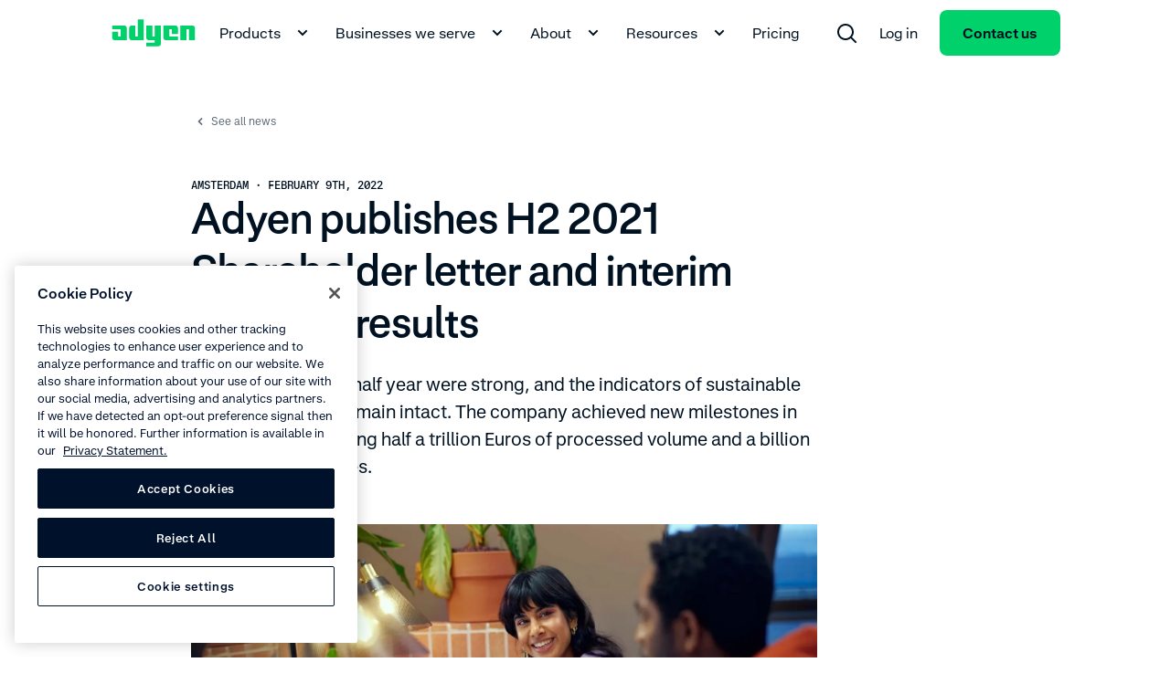

--- FILE ---
content_type: application/javascript; charset=UTF-8
request_url: https://www.adyen.com/press-and-media_nuxt/DnfLonsn.js
body_size: 33075
content:
import{s as Xe,g as Ut,h as Vt,i as Ht,j as qt,k as Qt,n as jt,o as Yt,p as Kt,r as Z,t as xe,v as Wt,w as ce,x as Zt,z as Jt,A as Xt,B as en,C as S,E as tn,F as nn,G as on,H as an,I as ln,J as rn,K as sn,L as cn,M as pn,N as mn,O as dn,P as yn,Q as un,R as gn,S as kn,T as bn,U as et,V as Bn,W as fn,X as Tn,Y as hn,Z as Cn,_ as Sn,$ as Pn,a0 as Mn,a1 as zn,a2 as In,a3 as An,a4 as Ln,a5 as vn,a6 as wn,a7 as On,a8 as Dn,a9 as xn,aa as Rn,ab as _n,ac as Gn,ad as Fn,ae as En,af as Nn,ag as $n,ah as tt,ai as nt,aj as Un,ak as Vn,al as Hn,am as qn,an as Qn,ao as jn,ap as Yn,aq as Kn,ar as Wn,as as Zn,at as Jn,au as ot,u as Re,av as E,aw as B,ax as j,ay as P,az as re,a as _e,aA as it,aB as Ge,aC as at,aD as lt,aE as Xn,aF as $,aG as o,aH as pe,aI as rt,aJ as eo,b as te,aK as to,aL as no,aM as oo,aN as io,q as K}from"./K-O9qlIj.js";import{V as ao,b as st,i as ct,f as pt,k as mt,D as Ze,s as Ae,y as lo,Q as ro,c as Le,W as so,j as co,U as po,t as mo,T as yo,X as uo,Y as go,Z as Fe,O as Ee,u as me,$ as ko,a as Ne,a0 as bo,a1 as Bo,a2 as fo,h as dt,a3 as To,a4 as ho,r as Co,o as So,a5 as Te,a6 as Po}from"./D0sd34Af.js";var $e=ao("toLowerCase");const Mo={withSpace:{type:Boolean,default:!0},withSpaceTop:{type:Boolean,default:!0},withSpaceBottom:{type:Boolean,default:!0},spaceOptionsSmall:{type:Object,default:()=>({top:!0,bottom:!0})},spaceOptionsMedium:{type:Object,default:()=>({top:!0,bottom:!0})},fullScreen:{type:Boolean,default:!1}},Es={__name:"section-single",props:{...Mo,...Xe,isSectionTag:{type:Boolean,required:!1,default:!0}},setup(e){const t=e,n=i=>{const r=i==="bottom",a=i==="top",s=t.spaceOptionsSmall,l=t.spaceOptionsMedium;let c="";return t.withSpace&&(r&&t.withSpaceBottom&&(s.bottom&&(c+=`ds-padding-${i}-48`,l.bottom||(c+=` ds-md-padding-${i}-0`)),l.bottom&&(c+=` ds-md-padding-${i}-96`)),a&&t.withSpaceTop&&(s.top&&(c+=` ds-padding-${i}-48`,l.top||(c+=` ds-md-padding-${i}-0`)),l.top&&(c+=` ds-md-padding-${i}-96`))),c};return(i,r)=>(ct(),st(lo(e.isSectionTag?"section":"div"),{class:Ae(["ds-section",[`ds-theme__${i.theme}`,n("top"),n("bottom")]])},{default:pt(()=>[mt("div",{class:Ae({"ds-container":!i.fullScreen})},[Ze(i.$slots,"default")],2),Ze(i.$slots,"full-screen")]),_:3},8,["class"]))}},zo={"data-j-text":""},Io=Object.assign({name:"DsLinkBack"},{__name:"link-back",props:{...Xe,text:{type:String,required:!0},url:{type:String,required:!0},nuxt:{type:Boolean,default:()=>!0},lazyUrlEndpoint:{type:String,default:""},trackingData:{type:Object,default:()=>({})}},setup(e){const t=e,n=Le(()=>t.lazyUrlEndpoint),{lazyUrl:i}=so(n),r=Le(()=>t.url||i.value);return(a,s)=>(ct(),st(yo,{url:r.value,"tracking-data":{"component-name":a.$options.name,...e.trackingData},class:Ae(["ds-link-back",`ds-link-back--${a.theme}`]),nuxt:e.nuxt},{default:pt(()=>[co(po,{class:"ds-text-icon__icon ds-text-icon__icon--left ds-margin-right-4",category:"arrows",name:"chevron-left-extra-small","data-j-icon-left":""}),mt("span",zo,mo(e.text),1)]),_:1},8,["url","tracking-data","class","nuxt"]))}}),Ns=ro(Io,[["__scopeId","data-v-0f167a49"]]),yt=Object.freeze(Object.defineProperty({__proto__:null,fragmentModuleCampaignsMetricsItem:Ut,fragmentModuleChapter:Vt,fragmentModuleCharitiesSdg:Ht,fragmentModuleCodeSnippet:qt,fragmentModuleCompanyFormulaItem:Qt,fragmentModuleExpandableCard:jt,fragmentModuleInternalVideo:Yt,fragmentModuleLocalizableNavigationLink:Kt,fragmentModuleMedia:Z,fragmentModuleMediaCard:xe,fragmentModuleMetric:Wt,fragmentModuleNavigationLink:ce,fragmentModuleSocialItem:Zt,fragmentModuleTable:Jt,fragmentModuleUsp:Xt,fragmentModuleVideo:en},Symbol.toStringTag,{value:"Module"})),ne=`
  sys {
    id
    publishedAt
    firstPublishedAt
  }
  slug
  title
  category
  subcategory
  contentType: __typename
  seo {
    title
    description
    keywords
    ogImage {
      src
      frontifyAsset
    }
    noIndex
    noFollow
  }
`,Ao=S`
  fragment FinancialsFinancialRecapFragment on FinancialsFinancialRecap {
    sys {
      id
    }
    year
    period
    processedVolumeAmount
    processedVolumeQuantity
    processedVolumeYoy
    processedVolumeMargin
    netRevenueAmount
    netRevenueQuantity
    netRevenueYoy
    netRevenueMargin
    ebitdaAmount
    ebitdaQuantity
    ebitdaYoy
    ebitdaMargin
  }
`,$s=S`
    ${ce}
    ${Z}
    ${xe}
    ${Ao}
    query($slug: String!, $locale: String!, $year: Int!, $preview: Boolean!) {
        page: pagePressAndMediaCollection(limit: 1, where: { slug: $slug }, locale: $locale, preview: $preview) {
            items {
                ${ne}
                headerPrimaryLink {
                    ...ModuleNavigationLinkFragment
                }
                headerSecondaryLink {
                    ...ModuleNavigationLinkFragment
                }
                newsroomLink {
                    ...ModuleNavigationLinkFragment
                }
                financialsTitle
                financialsEyebrow
                locationsTitle
                externalPressTitle
                externalPressItemsCollection {
                    items {
                        ...ModuleMediaCardFragment
                    }
                }
            }
        }
        newsCategories: pagePressAndMediaNewsroomCollection(limit: 1, locale: $locale, preview: $preview) {
            items {
                categoryCommercial
                categoryInvestorRelations
            }
        }
        news: pagePressAndMediaDetailCollection(where: { slug_exists: true, hiddenInHomePage_not: true }, order: date_DESC, limit: 3, locale: $locale, preview: $preview) {
            items {
                sys {
                    id
                }
                title
                date
                pressCategory
                city {
                    sys {
                        id
                    }
                    name
                }
                image {
                    ...ModuleMediaFragment
                }
            }
        }
        financialsHalfYear: financialsFinancialRecapCollection(where: { year_lte: $year, period_not_in: ["FY"] }, order: [year_DESC, period_DESC], limit: 5, preview: $preview) {
            items {
                ...on FinancialsFinancialRecap {
                    ...FinancialsFinancialRecapFragment
                }
            }
        }
        financialsFullYear: financialsFinancialRecapCollection(where: { year_lte: $year, period_in: ["FY"] }, order: [year_DESC, period_DESC], limit: 2, preview: $preview) {
            items {
                ...on FinancialsFinancialRecap {
                    ...FinancialsFinancialRecapFragment
                }
            }
        }
    }
`,ut=S`
  {
    sys {
      id
    }
    title
    date
    pressCategory
    city {
      sys {
        id
      }
      name
      country {
        region {
          sys {
            id
          }
          name
        }
      }
    }
    image {
      ...ModuleMediaFragment
    }
  }
`,Us=S`
    ${Z}
    query($startDate: DateTime!, $endDate: DateTime!, $locale: String!, $preview: Boolean!) {
        news: pagePressAndMediaDetailCollection(where: { slug_exists: true, hiddenInHomePage_not: true, date_gt: $startDate, date_lt: $endDate } order: date_DESC, limit: 50, locale: $locale, preview: $preview) {
            items {
                defaultLocaleRouteDisabled
                ...${ut}
            }
        }
    }
`;function Lo({preview:e,locales:t},n){return S`
  fragment GlobalDataPaymentMethodTypeFragment on GlobalDataPaymentMethodType {
    sys {
      id
    }
    name
    icon
  }

  query globalDataPaymentMethodTypeCollectionQuery {
    ${n({typeName:"globalDataPaymentMethodTypeCollection",fragment:"GlobalDataPaymentMethodTypeFragment",limit:"20",order:"name_ASC"},{preview:e,locales:t})}
  }
`}const gt=Object.freeze(Object.defineProperty({__proto__:null,fragmentGlobalDataArticleAuthor:tn,fragmentGlobalDataArticleType:nn,fragmentGlobalDataBusinessType:on,fragmentGlobalDataCity:an,fragmentGlobalDataCountry:ln,fragmentGlobalDataCurrency:rn,fragmentGlobalDataDeviceType:sn,fragmentGlobalDataIndustry:cn,fragmentGlobalDataLanguage:pn,fragmentGlobalDataOffice:mn,fragmentGlobalDataPersona:dn,fragmentGlobalDataPlatformIndustry:yn,fragmentGlobalDataProduct:un,fragmentGlobalDataRegion:gn,fragmentGlobalDataTheme:kn,fragmentGlobalDataTopic:bn,queryGlobalDataPaymentMethodType:Lo},Symbol.toStringTag,{value:"Module"})),kt=Object.freeze(Object.defineProperty({__proto__:null,fragmentBlockCallToAction:et,fragmentBlockCallToActionWithMedia:Bn,fragmentBlockCampaignsCallOut:fn,fragmentBlockCampaignsCards:Tn,fragmentBlockCampaignsCardsItem:hn,fragmentBlockCampaignsMedia:Cn,fragmentBlockCampaignsMetrics:Sn,fragmentBlockCompanyFormula:Pn,fragmentBlockContent:Mn,fragmentBlockContentCenteredTextOnly:zn,fragmentBlockEventForm:In,fragmentBlockFaqGroup:An,fragmentBlockForm:Ln,fragmentBlockGroup:vn,fragmentBlockHighlight:wn,fragmentBlockIndexChapter:On,fragmentBlockIndexContentGroup:Dn,fragmentBlockIndexHighlight:xn,fragmentBlockKnowledgeHubTopic:Rn,fragmentBlockLandingLogoBar:_n,fragmentBlockLandingMediaAndText:Gn,fragmentBlockLandingUspList:Fn,fragmentBlockLandscapeMediaThenContent:En,fragmentBlockLinksList:Nn,fragmentBlockLiveStreamVideo:$n,fragmentBlockLogoBar:tt,fragmentBlockMediaCardGroup:nt,fragmentBlockMetrics:Un,fragmentBlockNotificationBar:Vn,fragmentBlockQuote:Hn,fragmentBlockQuoteGroup:qn,fragmentBlockRelatedContent:Qn,fragmentBlockSimpleQuote:jn,fragmentBlockSocialShare:Yn,fragmentBlockTabContent:Kn,fragmentBlockTabContentLazy:Wn,fragmentBlockTextMetrics:Zn,fragmentBlockUspList:Jn,fragmentPageKnowledgeHubDetail:ot},Symbol.toStringTag,{value:"Module"})),Vs=S`
    ${et}
    ${nt}
    query($slug: String!, $locale: String!, $preview: Boolean!) {
        page: pagePressAndMediaPressKitCollection(limit: 1, where: { slug: $slug }, locale: $locale, preview: $preview) {
            items {
                ${ne}
                shortDescription
                photographyGallery {
                    ...BlockMediaCardGroupFragment
                }
                logoGallery {
                    ...BlockMediaCardGroupFragment
                }
                callToAction {
                    ...BlockCallToActionFragment
                }
            }
        }
    }
`,Hs=S`
  ${Z}
  ${ce}
  query($slug: String!, $locale: String!, $preview: Boolean!) {
    page: pagePressAndMediaDetailCollection(limit: 1, where: { slug: $slug }, locale: $locale, preview: $preview) {
      items {
        ${ne}
        introText {
          json
        }
        text {
          json
        }
        disclaimer {
          json
        }
        date
        city {
          sys {
            id
          }
          name
        }
        image {
          ...ModuleMediaFragment
        }
        fpZoom
        downloadableImage
      }
    }
    pageParent: pagePressAndMediaCollection(limit: 1, locale: $locale, preview: $preview){
      items {
        newsroomLink {
          ...ModuleNavigationLinkFragment
        }
      }
    }
  }
`,qs=S`
  ${ce}
  ${Z}
  query($slug: String!, $locale: String!, $date: DateTime!) {
    page: pagePressAndMediaNewsroomCollection(limit: 1, where: { slug: $slug }, locale: $locale) {
      items {
        ${ne}
        headerPrimaryLink {
          ...ModuleNavigationLinkFragment
        }
        headerSecondaryLink {
          ...ModuleNavigationLinkFragment
        }
        filtersRegionPlaceholder
        filtersCategoryPlaceholder
        filtersYearPlaceholder
        noResultsFound
        categoryCommercial
        categoryInvestorRelations
      }
    }
    news: pagePressAndMediaDetailCollection(where: { slug_exists: true, hiddenInHomePage_not: true, date_gt: $date  }, order: date_DESC, limit: 50, locale: $locale) {
      items {
        ...${ut}
      }
    }
  }
`,vo=new Map([["PagePressAndMedia",["global-forms","global-offices","form-labels","investor-relations-labels","filter-labels"]]]),wo=new Map([["",""]]),Oo=()=>{const{labels:e,globalContentData:t,localeGlobalContentData:n,setGlobalContentData:i,generateDataPromisesForContentType:r}=Re(),a=uo("press-media",()=>({}));async function s(l,c){const p=l+"-"+c;if(a.value[p])return;const y=r(l,vo,wo,c),m=await Promise.all(y);let g={};m.forEach(f=>{g=go(f,g)}),i(g),a.value[p]=!0}return{labels:e,globalContentData:t,localeGlobalContentData:n,fetchGlobalDataForContentType:s}},de=e=>e?{contentType:e.contentType||"",id:e.sys?.id||"",title:e.title||"",description:e.description||null,icon:E(e.icon)}:null,oe=(e,t)=>e?{id:e?.sys?.id||"",image:P(e.image,t.imageOptions),video:j(e.video,t.imageOptions),icon:E(e.icon),orientation:e?.image?.src?.[0]?.orientation||"",title:e?.title||"",description:e?.cardDescription||"",link:B(e.link,t.getUrl)}:null,Do=(e,t=!1)=>{if(!e)return null;const n={lazy:!0,sizes:{small:{width:327,height:184,aspectRatio:"16/9"},medium:{width:312,height:176,aspectRatio:"16/9"},large:{width:576,height:324,aspectRatio:"16/9"}}};return{name:e.name||"",icon:E(e.icon)||"",shortDescription:t?re.documentToPlainTextString(e.shortDescription.json):e.shortDescription||"",description:e.description||"",video:j(e.video,n)}},xo=e=>e?{id:e.sys?.id||"",name:e.name||"",icon:E(e.icon)}:null,Ro=e=>e?{metric:e.title||"",description:e.subtitle||"",itemDescription:e.metricsItemDescription||""}:null,{getI18nFormatterLocale:_o,getDateFormatLocale:Go}=_e(),bt=(e,t,n={})=>{if(!e?.length)return[];const i=_o(t.locale),r=Go(t.locale),a={sizes:{small:{width:368,height:207,aspectRatio:"16/9"},medium:{width:368,height:207,aspectRatio:"16/9"},large:{width:368,height:207,aspectRatio:"16/9"}}},s=l=>P(l,a);return e.map(l=>{const c=t.getUrl({internalLink:l})||"",p=s(l?.image);return{filters:{region:l?.city?.country?.region?.sys?.id,category:l?.pressCategory,year:new Date(l.date).getFullYear().toString()},region:{name:l?.city?.country?.region?.name,id:l?.city?.country?.region?.sys?.id},image:p,title:l?.title||"",category:{name:n?.[l?.pressCategory]||"",id:l?.pressCategory},subtitle:l?.date&&l?.city?.name?`${l.city.name} · ${it(new Date(l.date),r,{locale:i})}`:"",link:{title:l?.title,nuxt:c.url.startsWith("/"),openInNewWindow:!1,url:c.url,lazyUrlEndpoint:c.lazyUrlEndpoint}}})},Fo=(e,t="Billion")=>{if(!["Million","Billion"].includes(t))throw new Error("Invalid conversion parameter: value must equal to 'Million' or 'Billion'");return t==="Million"?e*1e3:e*.001},Eo={billion:"BN",million:"MN"},he=(e,t)=>{const n=`${t}Quantity`,i=`${t}Amount`,r=e[0][n];return e.map(a=>({period:`${a.period} ${a.year}`,value:a[n]!==r?Fo(a[i],r):a[i],quantityValue:Eo[r.toLowerCase()]}))},No=({fullYear:e=null,halfYear:t=null,period:n=""})=>{if(!e)return null;let i;const r=e?.items.length?[...e.items]:[];if(r.reverse(),t){let a=[];a=t?.items,i=a?.length?[...a]:[],i.reverse()}else i=r;return{hasOnlyFullYearData:!t,fullYearData:r,halfYearData:i,chartData:i.length?{processedVolume:he(i,"processedVolume"),netRevenue:he(i,"netRevenue"),ebitda:he(i,"ebitda")}:{}}},$o=e=>e?{id:e?.sys?.id||"",name:e?.name||"",contentType:e?.contentType||"",icon:E(e?.icon)}:null,Uo=(e,t)=>{if(!e)return null;const n=e?.headerPrimaryLink?{...B(e.headerPrimaryLink,t.getUrl),type:"button"}:null,i=e?.headerSecondaryLink?{...B(e.headerSecondaryLink,t.getUrl),iconRight:{category:"arrows",name:"chevron-right-small"}}:null,r=e?.offices?.map(m=>({...m.city,image:m.image})).filter((m,g,f)=>f.findIndex(R=>R.id===m.id)===g),a=r?.length?[r.slice(0,Math.ceil(r.length/2)),r.slice(Math.ceil(r.length/2),r.length)]:[],s={commercial:e.newsCategories.categoryCommercial||"",investor_relations:e.newsCategories.categoryInvestorRelations||""},l={sizes:{small:{width:327,height:184,aspectRatio:"16/9"},medium:{width:312,height:176,aspectRatio:"16/9"},large:{width:368,height:207,aspectRatio:"16/9"}},lazy:!0},c=e.financials?.fullYearData?.items||[],p=e.financials?.halfYearData?.items||[],y=Math.max(...c.map(m=>m.year).concat(p.map(m=>m.year)));return{headerLinks:[n,i].filter(Boolean),newsroomLink:B(e.newsroomLink,t.getUrl),financialsEyebrow:e.financialsEyebrow||"",financialsTitle:e.financialsTitle||"",financialYear:y||0,financialItems:No({fullYear:e.financials?.fullYearData,halfYear:e.financials?.halfYearData}),locationsTitle:e.locationsTitle||"",externalPressTitle:e.externalPressTitle||"",externalPressItems:e.externalPressItemsCollection?.items?.map(m=>oe(m,{...t,imageOptions:l}))||null,news:bt(e?.news,t,s)||[],locations:a}},Vo=e=>e?{title:e.title||"",description:e.description||"",items:e.itemsCollection?.items||[]}:null,Ue=(e,t)=>e?{contentType:e.contentType||"",icon:E(e.icon),title:e.title||"",text:e.text||"",primaryLink:B(e.primaryLink,t),...e.secondaryLink&&{secondaryLink:B(e.secondaryLink,t)}}:null,Ve=(e,t)=>{if(!e)return null;const{imageOptions:n,getUrl:i}=t;return e.sys||console.warn("[Mapper Block Logo Bar] SYS should be defined"),{contentType:e.contentType,id:e.sys?.id||e.id,sys:e.sys||null,items:e.logosCollection?.items?.flatMap(r=>{const a=P(r,{...n,lazy:!0});return a?{...a.small,isFrontifyAsset:a.original.isFrontifyAsset}:[]})||[],footnote:e.footnote||"",title:e.title||"",description:e.logosDescription||null,link:B(e.link,i)}},Ho="landscape",ve=(e,t)=>{if(!e)return null;const n=e.itemsCollection?.items?.map(r=>oe(r,t))||[],i=n[0]?.orientation===Ho?{small:272,large:472}:{small:240,large:264};return{id:e?.sys?.id||"",title:e?.title||"",contentType:e?.contentType,description:e?.mediaCardDescription||"",items:n,ctaLink:B(e?.ctaLink,t.getUrl),width:i}},qo=(e,t)=>{if(!e)return null;const n=r=>r==="GlobalDataPersona"?"InvestorRelationsGovernanceBoards":r==="ModuleTable"?"InvestorRelationsGovernanceCommitteeComposition":r==="ModuleMedia"?"InvestorRelationsGovernanceDocuments":null,i=(r,a)=>{const s=r.contentType;return s==="BlockContent"?{...Ge(r,a),type:s}:s==="BlockLogoBar"?{...Ve(r,a),type:s}:s==="ModuleMediaCard"?{...oe(r,a),type:s}:{...r,type:s}};return{title:e?.title||"",description:e?.description||null,items:e?.tabContentCollection?.items.map(r=>i(r,t))||[],componentName:n(e?.tabContentCollection?.items?.[0]?.contentType)}},Qo=(e,t)=>e?{id:e.sys?.id||"",link:B(e.link,t.getUrl),icon:E(e.icon)}:null,jo=(e,t)=>e?{id:e.sys?.id||"",contentType:e.contentType||"",sys:e.sys||null,title:e.title||"",description:e.quoteDescription||"",items:e.quotesCollection?.items.map(n=>at(n,t))||[]}:null,Bt=e=>e?{title:e.title||"",description:e.description||null,items:e.tabContentCollection?.items.map(t=>({id:t.sys.id,contentType:t.contentType}))||[]}:null,ft=e=>e?{contentType:e.contentType,title:e.title||"",subtitle:e.subtitle||"",items:e.itemsCollection?.items?.map(t=>t.contentType==="ModuleUsp"?de(t):t)||[]}:null,Yo=(e,t)=>e?{contentType:e.contentType,id:e.sys?.id||"",title:e.title||"",description:e.description||"",eyebrow:e.eyebrow||"",link:B(e.link,t.getUrl),items:e.itemsCollection?.items?.map(n=>{const i=Ko(n,t);return t.injectContentType&&(i.contentType=n.contentType),i})||[]}:null;function Ko(e,t){const n=e.contentType;return n==="BlockTabContent"?Bt(e):n==="BlockContent"?Ge(e,t):n==="ModuleUsp"?de(e):n==="BlockUspList"?ft(e):n==="BlockCallToAction"?Ue(e,t.getUrl):e}function ae(e,t){if(t&&t.length>0){if(t.length>1)return`${e}: { sys: { id_in: ${JSON.stringify(t)} } }`;{const[n]=t;return`${e}: { sys: { id: "${n}" } } `}}else return""}function Wo(e,t,n,i){const a=`where: { ${["slug_exists: true","visibleInKnowledgeHub_not: false",ae("articleType",e),ae("products",t),ae("industries",n),ae("topics",i)].filter(Boolean).join(", ")} }`;return S`
        ${ot}
        query ($locale: String!, $skip: Int!, $preview: Boolean!, $limit: Int!) {
            articles: pageKnowledgeHubDetailCollection (
                order: date_DESC,
                skip: $skip,
                limit: $limit,
                locale: $locale,
                preview: $preview,
                ${a}
            ) {
                items {
                    ...PageKnowledgeHubDetailFragment
                },
                total
            }
        }
    `}const Zo=(e,t)=>e?.filter(Boolean).map(n=>lt(n,t)).filter(n=>!!n?.link?.url||!!n?.link?.lazyUrlEndpoint),Jo=e=>{if(!e||e.length===0)return null;const t={articleTypes:[],products:[],industries:[],topics:[]};return e.forEach(i=>{switch(i.contentType){case"GlobalDataProduct":t.products.push(i.sys.id);break;case"GlobalDataIndustry":t.industries.push(i.sys.id);break;case"GlobalDataTopic":t.topics.push(i.sys.id);break;case"GlobalDataArticleType":t.articleTypes.push(i.sys.id);break}}),Wo(t.articleTypes,t.products,t.industries,t.topics)},Xo=(e,t)=>e?{id:e.sys?.id||"",title:e.title||"",filtersQuery:Jo(e.filtersCollection?.items||[]),items:Zo(e.relatedPagesCollection?.items,t)||[]}:null,ei=(e,t)=>e?{eyebrow:e?.eyebrow||"",title:e?.title||"",text:e?.text||"",image:P(e.image,t.imageOptions),link:B(e.link,t.getUrl)}:null,ti=e=>e?{id:e?.sys?.id||"",name:e?.name||"",isoCode:e?.isoCode||""}:null,ni=(e,t)=>e?{id:e.sys?.id||"",name:e.name||"",role:e.role||"",shortDescription:e.shortDescription||"",description:e.longDescription||"",image:P(e.image,t.imageOptions),memberSince:e.memberSince||"-",currentTerm:e.currentTerm||"-"}:null,oi=e=>e?{id:e.sys?.id||"",contentType:e.contentType||"",name:e.name||"",icon:E(e.icon),isGlobal:e.internalName==="GLOBAL",region:e.region||null,processingFeeAmount:e.processingFeeAmount||"",processingFeeCurrency:ti(e.processingFeeCurrency)}:null,ii=e=>e?{id:e?.sys?.id||"",name:e?.name||"",icon:E(e?.icon)}:null,ai=e=>e?{id:e.sys?.id||"",contentType:e.contentType||"",name:e.name||""}:null,li=(e,t)=>e?{id:e.sys?.id||"",contentType:e.contentType||"",text:e.blockTextMetricsText||null,metricsTitle:e.metricsTitle||"",metricsItems:e.metricsItemsCollection?.items?.map(n=>Xn(n))||[],link:B(e.link,t.getUrl)}:null,ri=(e,t)=>e?{title:e.title||"",text:e.text||null,formTitle:e.formTitle||"",formId:e.formId||"",link:B(e.link,t),submitLabel:e.submitLabel||"",advancedRedirectConfig:e.advancedRedirectConfig||{}}:null,si=(e,t)=>e?{id:e.sys?.id||"",title:e.title||"",links:e.linksCollection?.items?.map(n=>B(n,t.getUrl)).filter(Boolean)||[]}:null,ci=(e,t=!1)=>e?{title:e.title||"",description:e.description||"",items:e.itemsCollection?.items?.map(n=>Do(n,t))||[]}:null,pi=e=>e?{contentType:e.contentType||"",id:e.sys?.id||"",title:e.title||"",description:e.blockLandingDescription||"",items:e.itemsCollection?.items?.map(t=>t.contentType==="ModuleUsp"?de(t):t)||[],theme:$(e.sectionTheme)?.theme||null}:null,mi=(e,t)=>{if(!e)return null;const{imageOptions:n,getUrl:i}=t;return e.sys||console.error("[ERROR in mapperBlockLandingLogoBar] Sys should be defined"),{id:e.sys?.id||e.id,contentType:e.contentType,sys:e.sys||null,items:e.logosCollection?.items?.map(r=>{const a=P(r,{...n,lazy:!0});return{...a.small,isFrontifyAsset:a.original.isFrontifyAsset}})||[],footnote:e.footnote||"",title:e.title||"",description:e.logosDescription||null,link:B(e.link,i),theme:$(e.theme)?.theme||null}},di=(e,t)=>{switch(e?.__typename||"ModuleMedia"){case"ModuleMedia":return{image:P(e,t)};default:return{}}},yi=(e,t)=>{if(!e)return null;const n={"4x3":o.columns6_43,"1x1":o.columns6_11,"3x4":o.columns6_34},i=e.mediaPosition?.toLowerCase()||"left",a={lazy:!0,sizes:n[e.mediaAspectRatio]||o.columns6_43};return{id:e.sys?.id||"",contentType:e.contentType||"",title:e.title||"",description:e.blockLandingMediaAndTextDescription||null,...di(e.media,t.imageOptions||a),mediaPosition:i,link:B(e.link,t.getUrl),theme:$(e.sectionTheme)?.theme||null}},ui=(e,t)=>{if(!e)return null;const n={lazy:!0,sizes:{small:{width:327,height:184,aspectRatio:"16/9"},medium:{width:324,height:432,aspectRatio:"3/4"},large:{width:576,height:432,aspectRatio:"4/3"}}};return{title:e.title||"",description:e.description||"",id:e.sys?.id||"",sys:e.sys||null,contentType:e.contentType,link:B(e.link,t.getUrl),image:P(e.image,n),orientation:e.orientation||"",theme:$(e.theme)?.theme||null}},gi=(e,t)=>{switch(e?.contentType||"ModuleMedia"){case"ModuleMedia":return{image:P(e,t)};case"ModuleVideo":return{video:j(e,t)};case"ModuleInternalVideo":return{video:pe(e,t)};default:return{}}},ki=(e,t)=>{if(!e)return null;const i={lazy:!0,sizes:o.columns12_5269};return{contentType:e.contentType||"",id:e.sys?.id||"",sys:e.sys||null,title:e.title||"",description:e.blockCampaignsMediaDescription||"",...gi(e.media,t.imageOptions||i),theme:$(e.sectionTheme)?.theme||null}},bi=e=>e?{id:e.sys?.id||"",title:e.title||"",contentType:e.contentType||"",description:e?.description?re.documentToPlainTextString(e.description.json):"",items:e.itemsCollection?e.itemsCollection.items.map(Ro):[],orientation:e.landscapeOrientation?"horizontal":"vertical",theme:$(e.theme)?.theme||null}:null,Bi=(e,t)=>e?{title:e.title||"",text:e.text||"",link:B(e.link,t.getUrl),image:P(e.image,t.imageOptions),video:j(e.video,t.imageOptions)}:null,fi=(e,t)=>{if(!e)return null;const n={getUrl:t,imageOptions:{lazy:!0,sizes:{small:{width:272,height:153,aspectRatio:"16/9"},medium:{width:576,height:324,aspectRatio:"16/9"},large:{width:576,height:324,aspectRatio:"16/9"}}}};return{sys:e.sys||null,id:e.sys?.id||"",contentType:e.contentType||"",title:e.title||"",items:e.itemsCollection?.items.map(i=>Bi(i,n))||[],theme:$(e.theme)?.theme||null}},Ti=(e,t)=>e?{contentType:e.contentType||"",id:e.sys?.id||"",sys:e.sys||null,title:e.title||"",description:e.blockContentCenteredTextOnlyDescription||null,link:B(e.link,t.getUrl),theme:$(e.sectionTheme)?.theme||null}:null,hi=(e,t)=>{switch(e?.contentType||"ModuleMedia"){case"ModuleMedia":return{image:P(e,t)};case"ModuleVideo":return{video:j(e,t)};case"ModuleInternalVideo":return{video:pe(e,t)};default:return{}}},Ci=(e,t)=>{if(!e)return null;const i={lazy:!0,sizes:o.columns12_5269};return{contentType:e.contentType||"",id:e.sys?.id||"",sys:e.sys||null,title:e.title||"",description:e.blockLandscapeMediaThenContentDescription||null,...hi(e.media,t.imageOptions||i),link:B(e.link,t.getUrl),theme:$(e.sectionTheme)?.theme||null}},Si=(e,t)=>{try{if(!e)return null;const n={sizes:{small:{width:334,height:334,aspectRatio:"1/1"},medium:{width:690,height:690,aspectRatio:"1/1"},large:{width:696,height:696,aspectRatio:"1/1"}}};return{id:e.sys?.id||"",title:e.title||"",contentType:e.contentType,description:e.description||"",navigationTitle:e.navigationTitle||"",coverImage:P(e.coverImage,n),contentGroups:e.contentGroupsCollection?.items.map(i=>rt(i,t))||[]}}catch(n){console.error("Mapper Block Index Chapter failed,",n)}},Pi=(e,t)=>{if(!e)return null;const n={sizes:{small:{width:327,height:184,aspectRatio:"16/9"},medium:{width:312,height:176,aspectRatio:"16/9"},large:{width:528,height:370,aspectRatio:"16/9"}}},i={sizes:{small:{width:272,height:153,aspectRatio:"16/9"},medium:{width:368,height:207,aspectRatio:"16/9"},large:{width:736,height:414,aspectRatio:"16/9"}}};return{shortDescription:e.shortDescription||"",photoGallery:ve(e.photographyGallery,{getUrl:t.getUrl,imageOptions:n}),logoGallery:ve(e.logoGallery,{getUrl:t.getUrl,imageOptions:i}),callToAction:Ue(e.callToAction,t.getUrl)}},{getI18nFormatterLocale:Mi,getDateFormatLocale:zi}=_e(),Ii=(e,t)=>{if(!e)return null;const n=Mi(t.locale),i=zi(t.locale),r=P(e?.image,{});return{title:e.title||"",disclaimer:e.disclaimer||null,introText:e.introText||null,image:r?eo(r.original,{small:{width:327,height:184,aspectRatio:"16 / 9"},medium:{width:672,height:378,aspectRatio:"16 / 9"},large:{width:784,height:441,aspectRatio:"16 / 9"}},"",e.fpZoom):null,imageLink:r?r?.link:null,downloadableImage:e.downloadableImage||!1,text:e.text||null,locationAndTime:e?.date&&e?.city?.name?`${e.city?.name} · ${it(new Date(e.date),i,{locale:n})}`:"",downloadImageLink:r?.link?{...r.link,content:t.labels?.downloadImage||"",iconRight:{name:"chevron-right-small",category:"arrows"}}:null,pageContentComponentName:"PageContentPressAndMediaDetail"}},Ai=(e,t)=>{if(!e)return null;const n=e?.headerPrimaryLink?{...B(e.headerPrimaryLink,t.getUrl),type:"button"}:null,i=e?.headerSecondaryLink?{...B(e.headerSecondaryLink,t.getUrl),iconRight:{category:"arrows",name:"chevron-right-small"},theme:"light"}:null,r={commercial:e.categoryCommercial||"",investor_relations:e.categoryInvestorRelations||""};return{headerLinks:[n,i].filter(Boolean),filtersRegionPlaceholder:e.filtersRegionPlaceholder||"",filtersCategoryPlaceholder:e.filtersCategoryPlaceholder||"",filtersYearPlaceholder:e.filtersYearPlaceholder||"",noResultsFound:e.noResultsFound||"",categories:r,news:bt(e?.news,t,r).filter(a=>!!a?.link?.url)||[],pageContentComponentName:"PageContentNewsroom"}},Li=e=>{let t="";const n=e.data.content;return n.title&&(t+=`${n.title} `),n.introText&&(t+=`${re.documentToPlainTextString(n.introText.json)} `),n.text&&(t+=`${re.documentToPlainTextString(n.text.json)} `),t},vi=Object.freeze(Object.defineProperty({__proto__:null,PagePressAndMedia:Uo,PagePressAndMediaDetail:Ii,PagePressAndMediaDetailSearch:Li,PagePressAndMediaNewsroom:Ai,PagePressAndMediaPressKit:Pi},Symbol.toStringTag,{value:"Module"})),wi=()=>({mappers:vi}),Oi=S`
  fragment PageContactThankYouFragment on PageContactThankYou {
    sys {
      id
    }
  }
`,we=Object.freeze(Object.defineProperty({__proto__:null,fragmentPageContactThankYou:Oi},Symbol.toStringTag,{value:"Module"})),Di=S`
  fragment ProductUpdatesProductFragment on ProductUpdatesProduct {
    sys {
      id
    }
    internalName
    name
    icon
  }
`,Tt=Object.freeze(Object.defineProperty({__proto__:null,fragmentProductUpdatesProduct:Di},Symbol.toStringTag,{value:"Module"})),J=o.columns5_34,X=o.columns12_169,xi={contentType:"PageProductOnlinePayments",fields:[{id:"notificationBar",name:"Notification Bar",type:"BlockNotificationBar"},{id:"hero",name:"Hero",type:"BlockContent",imageOptions:{sizes:J}},{id:"logoBar",name:"Logo bar",type:"BlockLogoBar"},{id:"benefits",name:"Benefits",type:"Array",subType:"ModuleUsp"},{id:"image",name:"Image",type:"ModuleMedia",imageOptions:{sizes:o.columns12_52}},{id:"contentBlock1",name:"Content block 1",type:"BlockGroup",subType:"BlockContent"},{id:"contentBlock2",name:"Content block 2",type:"BlockContent",imageOptions:{sizes:{small:{width:327,height:70,aspectRatio:null},medium:{width:672,height:150,aspectRatio:null},large:{width:1200,height:158,aspectRatio:null}}}},{id:"contentBlock3",name:"Content block 3",type:"BlockGroup",subType:"BlockContent"},{id:"image2",name:"Image",type:"ModuleMedia",imageOptions:{sizes:o.columns12_52}},{id:"contentBlockUsp",name:"Content block USP",type:"BlockUspList"},{id:"contentBlock4",name:"Content block 4",type:"BlockGroup",subType:"BlockTabContentLazy",lazy:!0,imageOptions:{sizes:{small:{width:336,height:"auto",aspectRatio:"16/9"},medium:{width:320,height:"auto",aspectRatio:"16/9"},large:{width:368,height:"auto",aspectRatio:"16/9"}}}},{id:"contentBlock7",name:"Content block 7",type:"BlockContent",imageOptions:{sizes:o.columns6_11,lazy:!0}},{id:"contentBlock8",name:"Content block 8",type:"BlockCallToAction"},{id:"faq",name:"FAQ",type:"BlockFaqGroup"}]},Ri={contentType:"PageProductInApp",fields:[{id:"notificationBar",name:"Notification Bar",type:"BlockNotificationBar"},{id:"hero",name:"Hero",type:"BlockContent",imageOptions:{sizes:X}},{id:"logoBar",name:"Logo bar",type:"BlockLogoBar"},{id:"contentBlock1",name:"Content block 1",type:"BlockGroup",subType:"BlockContent",imageOptions:{sizes:o.columns6_11}},{id:"contentBlock2",name:"Content block 2",type:"BlockContent",imageOptions:{sizes:o.columns12_5269}},{id:"usps",name:"Usps",type:"Array",subType:"ModuleUsp"},{id:"contentBlock3",name:"Content block 3",type:"BlockGroup",subType:"BlockContent",imageOptions:{sizes:o.columns6_43}},{id:"contentBlock4",name:"Content block 4",type:"BlockContent",imageOptions:{sizes:{small:{width:327,height:130,aspectRatio:"5/2"},medium:{width:672,height:268,aspectRatio:"5/2"},large:{width:1200,height:480,aspectRatio:"5/2"}}}},{id:"cta",name:"Call to action",type:"BlockCallToAction"}]},_i={contentType:"PageProductUnifiedCommerce",fields:[{id:"notificationBar",name:"Notification Bar",type:"BlockNotificationBar"},{id:"hero",name:"Hero",type:"BlockContent",imageOptions:{sizes:J}},{id:"benefits",name:"Benefits",type:"Array",subType:"ModuleUsp"},{id:"contentBlock1",name:"Content block 1",type:"BlockGroup",subType:"BlockContent",imageOptions:{lazy:!0}},{id:"logoBar1",name:"Logo bar 1",type:"BlockLogoBar"},{id:"contentBlock2",name:"Content block 2",type:"BlockGroup",subType:"BlockContent"},{id:"callToAction1",name:"Call to action 1",type:"BlockCallToAction"},{id:"contentBlock3",name:"Content block 3",type:"BlockMediaCardGroup",imageOptions:{sizes:o.columns6_11}},{id:"callToAction2",name:"Call to action 2",type:"Array",subType:"BlockCallToAction"},{id:"contentBlock4",name:"Content block 4",type:"BlockContent",imageOptions:{sizes:o.columns6_11}},{id:"quote",name:"Quote",type:"BlockQuote"},{id:"contentBlock5",name:"Content block 5",type:"BlockContent",imageOptions:{sizes:o.columns6_43}},{id:"logoBar2",name:"Logo bar 2",type:"BlockLogoBar"},{id:"bottomPageCta",name:"Bottom page CTA",type:"BlockCallToAction"},{id:"bottomPageDoubleCta",name:"Bottom page double CTA",type:"Array",subType:"BlockCallToAction"}]},Gi={contentType:"PageProductPlatformPayments",fields:[{id:"notificationBar",name:"Notification Bar",type:"BlockNotificationBar"},{id:"hero",name:"Hero",type:"BlockContent",imageOptions:{sizes:J}},{id:"benefits",name:"Benefits",type:"Array",subType:"ModuleUsp"},{id:"contentBlock1",name:"Content block 1",type:"BlockContent",imageOptions:{sizes:{small:{width:327,height:245,aspectRatio:"4/3"},medium:{width:312,height:234,aspectRatio:"4/3"},large:{width:576,height:432,aspectRatio:"4/3"}}}},{id:"contentBlock2",name:"Content block 2",type:"BlockGroup",subType:"BlockContent",imageOptions:{sizes:o.columns6_11}},{id:"contentBlock3A",name:"Content block 3 (Remain compliant)",type:"BlockGroup",subType:"ModuleUsp"},{id:"quote",name:"Quote",type:"BlockQuote"},{id:"image",name:"Image",type:"ModuleMedia",imageOptions:{sizes:o.columns12_52}},{id:"quote",name:"Quote",type:"BlockQuote"},{id:"contentBlock4",name:"Content block 4",type:"BlockGroup",subType:"BlockContent"},{id:"faq",name:"FAQ",type:"BlockFaqGroup"},{id:"faq",name:"FAQ",type:"BlockFaqGroup"},{id:"callToAction",name:"Call to action",type:"BlockCallToAction"},{id:"logobar",name:"Logo bar",type:"BlockLogoBar"},{id:"contentBlock6",name:"Content block 6",type:"BlockGroup",subType:"ModuleUsp"}]},Fi={contentType:"PageProductPayouts",fields:[{id:"notificationBar",name:"Notification Bar",type:"BlockNotificationBar"},{id:"hero",name:"Hero",type:"BlockContent",imageOptions:{sizes:J}},{id:"benefits",name:"Benefits",type:"BlockGroup",subType:"ModuleUsp"},{id:"contentBlock1",name:"Content block 1",type:"BlockGroup",subType:"BlockContent"},{id:"contentBlock2",name:"Content block 2",type:"BlockGroup",subType:"ModuleUsp"},{id:"media",name:"Media",type:"ModuleMedia",imageOptions:{sizes:o.columns12_52}},{id:"contentBlock3",name:"Content block 3",type:"BlockGroup",subType:"ModuleUsp"},{id:"quote",name:"Quote",type:"BlockQuote"},{id:"contentBlock4",name:"Content block 4",type:"BlockContent"},{id:"contentBlock5",name:"Content block 5",type:"BlockGroup",subType:"ModuleUsp"},{id:"faqs",name:"FAQ",type:"BlockFaqGroup"},{id:"cta",name:"Call to action",type:"BlockCallToAction"}]},Ei={contentType:"PageProductAcceptPayments",fields:[{id:"notificationBar",name:"Notification Bar",type:"BlockNotificationBar"},{id:"hero",name:"Hero",type:"BlockContent",imageOptions:{sizes:J}},{id:"logoBar1",name:"Logo bar 1",type:"BlockLogoBar"},{id:"benefits",name:"Benefits",type:"Array",subType:"ModuleUsp"},{id:"contentBlock1",name:"Content block 1",type:"BlockGroup",subType:"BlockTabContentLazy",lazy:!0,imageOptions:{sizes:o.columns6_11}},{id:"callOut1",name:"Callout 1",type:"BlockCallToAction"},{id:"contentBlock2",name:"Content block 2",type:"BlockContent",imageOptions:{sizes:{small:{width:327,height:183.94,aspectRatio:null},medium:{width:672,height:378,aspectRatio:null},large:{width:1200,height:480,aspectRatio:null}}}},{id:"contentBlock3",name:"Content block 3",type:"BlockGroup"},{id:"quote",name:"Quote",type:"BlockQuote"},{id:"quoteMedia",name:"Quote media",type:"ModuleMedia"},{id:"image",name:"Module media",type:"ModuleMedia"},{id:"logoBar2",name:"Logo bar 2",type:"BlockLogoBar"},{id:"contentBlock4",name:"Content block 4",type:"BlockGroup"},{id:"contentBlock5",name:"Content block 5",type:"BlockGroup"},{id:"callOut2",name:"Callout 2",type:"BlockCallToAction"},{id:"cta",name:"Bottom page CTA",type:"BlockCallToAction"},{id:"faq",name:"FAQ",type:"BlockFaqGroup"}]},Ni={contentType:"PageProductWebPayments",fields:[{id:"notificationBar",name:"Notification Bar",type:"BlockNotificationBar"},{id:"hero",name:"Hero",type:"BlockContent",imageOptions:{sizes:X}},{id:"logoBar",name:"Logo bar",type:"BlockLogoBar"},{id:"contentBlock1",name:"Content block 1",type:"BlockGroup",subType:"BlockContent",imageOptions:{sizes:o.columns6_43}},{id:"contentBlock2",name:"Content block 2",type:"BlockGroup",subType:"BlockContent",imageOptions:{sizes:o.columns6_43}},{id:"usps",name:"Usps",type:"Array",subType:"ModuleUsp"},{id:"contentBlock4",name:"Content block 4",type:"BlockContent"},{id:"contentBlock5",name:"Content block 5",type:"BlockLogoBar"},{id:"cta",name:"Call to action",type:"BlockCallToAction"}]},$i={contentType:"PageProductPosPayments",fields:[{id:"notificationBar",name:"Notification Bar",type:"BlockNotificationBar"},{id:"hero",name:"Hero",type:"BlockContent",imageOptions:{sizes:J}},{id:"benefits",name:"Benefits",type:"Array",subType:"ModuleUsp"},{id:"contentBlock1",name:"Content block 1",type:"BlockGroup",subType:"BlockContent",imageOptions:{sizes:o.columns6_11}},{id:"contentBlock2",name:"Content block 2",type:"BlockGroup",subType:"BlockContent",imageOptions:{sizes:o.columns3_11}},{id:"callOut",name:"Call Out",type:"BlockHighlight",imageOptions:{sizes:o.columns6_43}},{id:"contentBlock3",name:"Content block 3",type:"BlockContent",imageOptions:{sizes:o.columns6_43}},{id:"quote",name:"Quote",type:"BlockQuote"},{id:"logoBar",name:"Logo bar",type:"BlockLogoBar"},{id:"media",name:"Media",type:"ModuleMedia",imageOptions:{sizes:o.columns12_5269}},{id:"contentBlock4",name:"Content block 4",type:"BlockGroup",subType:"ModuleUsp"},{id:"contentBlock5",name:"Content block 5",type:"BlockGroup",subType:"BlockTabContentLazy",lazy:!0,imageOptions:{sizes:o.columns4_169}},{id:"contentBlock6",name:"Content block 6",type:"BlockLogoBar"},{id:"cta",name:"Call to action",type:"BlockCallToAction"}]},Ui={contentType:"PageProductDynamicCurrencyConversion",fields:[{id:"notificationBar",name:"Notification Bar",type:"BlockNotificationBar"},{id:"hero",name:"Hero",type:"BlockContent",imageOptions:{sizes:X}},{id:"benefits",name:"Benefits",type:"Array",subType:"ModuleUsp"},{id:"contentBlock1",name:"Content block 1",type:"BlockContent",imageOptions:{sizes:o.columns6_11}},{id:"contentBlock2",name:"Content block 2",type:"BlockContent",imageOptions:{sizes:o.columns6_11}},{id:"contentBlock3",name:"Content block 3",type:"BlockContent",imageOptions:{sizes:o.columns6_11}},{id:"cta",name:"Call to action",type:"BlockCallToAction"},{id:"faq",name:"FAQ",type:"BlockFaqGroup"}]},Vi={contentType:"PageProductPlugins",fields:[{id:"notificationBar",name:"Notification Bar",type:"BlockNotificationBar"},{id:"hero",name:"Hero",type:"BlockContent",imageOptions:{sizes:X}},{id:"contentBlock1",name:"Content block 1",type:"BlockGroup",subType:"BlockContent",imageOptions:{sizes:o.columns6_11}},{id:"contentBlock2",name:"Content block 2",type:"BlockContent",imageOptions:{sizes:o.columns12_5269}},{id:"contentBlock3",name:"Content block 3",type:"BlockContent",imageOptions:{sizes:o.columns6_11}},{id:"quote1",name:"Quote 1",type:"BlockQuote"},{id:"usps",name:"Usps",type:"BlockGroup",subType:"ModuleUsp"},{id:"image",name:"Image",type:"ModuleMedia",imageOptions:{sizes:o.columns12_52}},{id:"contentBlock4",name:"Content block 4",type:"BlockContent",imageOptions:{sizes:o.columns12_52}},{id:"quote2",name:"Quote 2",type:"BlockQuote"},{id:"logoBar",name:"Logo Bar",type:"BlockLogoBar"},{id:"cta",name:"Call to action",type:"BlockCallToAction"}]},Hi={contentType:"PageProductPayByLink",fields:[{id:"notificationBar",name:"Notification Bar",type:"BlockNotificationBar"},{id:"hero",name:"Hero",type:"BlockContent",imageOptions:{sizes:X}},{id:"heroUsps",name:"Hero usps",type:"BlockGroup",subType:"ModuleUsp"},{id:"contentBlock1",name:"Content block 1",type:"BlockGroup",subType:"BlockContent",imageOptions:{sizes:o.columns6_11}},{id:"usps",name:"Usps",type:"Array",subType:"ModuleUsp"},{id:"image",name:"Image",type:"ModuleMedia"},{id:"contentBlock2",name:"Content block 2",type:"BlockGroup",subType:"BlockTabContentLazy",imageOptions:{sizes:{small:{width:327,height:327,aspectRatio:"1/1"},medium:{width:312,height:312,aspectRatio:"1/1"},large:{width:264,height:264,aspectRatio:"1/1"}}},lazy:!0},{id:"cta",name:"Call to action",type:"BlockCallToAction"}]},qi={contentType:"PageProductGlobalPaymentProcessing",fields:[{id:"notificationBar",name:"Notification Bar",type:"BlockNotificationBar"},{id:"hero",name:"Hero",type:"BlockContent",imageOptions:{sizes:X}},{id:"benefits",name:"Benefits",type:"Array",subType:"ModuleUsp"},{id:"media",name:"Media",type:["ModuleVideo","ModuleInternalVideo"]},{id:"contentBlock1",name:"Content block 1",type:"BlockContent",imageOptions:{sizes:o.columns12_169}},{id:"usps",name:"Usps",type:"Array",subType:"ModuleUsp"},{id:"contentBlock2",name:"Content block 2",type:"BlockContent",imageOptions:{sizes:o.columns6_11}},{id:"quote1",name:"Quote 1",type:"BlockQuote"},{id:"contentBlock3",name:"Content block 3",type:"BlockContent",imageOptions:{sizes:o.columns6_11}},{id:"contentBlock4",name:"Content block 4",type:"BlockContent",imageOptions:{sizes:o.columns6_43}},{id:"quote2",name:"Quote 2",type:"BlockQuote"},{id:"contentBlock5",name:"Content block 5",type:"BlockContent",imageOptions:{sizes:o.columns6_11}},{id:"contentBlock6",name:"Content block 6",type:"BlockGroup",subType:"BlockContent"},{id:"contentBlock7",name:"Content block 7",type:"BlockContent",imageOptions:{sizes:o.columns6_11}},{id:"cta",name:"Call to action",type:"BlockCallToAction"}]},Qi={PageProductOnlinePayments:xi,PageProductInApp:Ri,PageProductUnifiedCommerce:_i,PageProductPlatformPayments:Gi,PageProductPayouts:Fi,PageProductGlobalPaymentProcessing:qi,PageProductPayByLink:Hi,PageProductPlugins:Vi,PageProductPosPayments:$i,PageProductDynamicCurrencyConversion:Ui,PageProductWebPayments:Ni,PageProductAcceptPayments:Ei},ji=o.columns5_34,Yi={contentType:"PageProductEnhancementCustomerArea",fields:[{id:"hero",name:"Hero",type:"BlockContent",imageOptions:{sizes:ji}},{id:"benefits",name:"Benefits",type:"Array",subType:"ModuleUsp"},{id:"contentBlock1",name:"Content block 1",type:"BlockGroup",subType:"BlockContent",imageOptions:{sizes:o.columns6_43,lazy:!0}},{id:"contentBlock2",name:"Content block 2",type:"BlockGroup",subType:"BlockTabContentLazy",lazy:!0,imageOptions:{sizes:o.columns6_43,lazy:!0}},{id:"contentBlock3",name:"Content block 3",type:"BlockGroup",subType:"ModuleUsp"},{id:"contentBlock4",name:"Content block 4",type:"BlockGroup"},{id:"contentBlock4Image",name:"Content block 4 Image",type:"ModuleMedia",imageOptions:{sizes:o.columns12_169,lazy:!0}},{id:"contentBlock4LogoBar",name:"Content block 4 logo bar",type:"BlockLogoBar"},{id:"contentBlock5",name:"Content block 5",type:"BlockContent",imageOptions:{sizes:o.columns6_43,lazy:!0}},{id:"cta",name:"Call to action",type:"BlockCallToAction"},{id:"notificationBar",name:"Notification Bar",type:"BlockNotificationBar"}]},Ki={PageProductEnhancementCustomerArea:Yi},Wi={contentType:"PageAbout",fields:[{id:"hero",name:"Hero",type:"BlockContent"},{id:"benefits",name:"Benefits",type:"Array",subType:"ModuleUsp"},{id:"introMedia",name:"Intro media",type:["ModuleVideo","ModuleInternalVideo"],imageOptions:{sizes:o.columns12_5269,lazy:!0}},{id:"logoBar",name:"Logo bar",type:"BlockLogoBar"},{id:"contentBlock1",name:"Content block 1",type:"BlockContent",imageOptions:{sizes:o.columns12_52,lazy:!0}},{id:"contentBlock2",name:"Content block 2",type:"BlockGroup",subType:"ModuleUsp"},{id:"adyenFormula",name:"Adyen formula",type:"BlockCompanyFormula",options:{transformShortDescription:!1}},{id:"contentBlock3",name:"Content block 3",type:"BlockContent",imageOptions:{sizes:o.columns6_11,lazy:!0}},{id:"locationsTitle",name:"Locations title",type:"Symbol"},{id:"locationsLink",name:"Locations link",type:"ModuleNavigationLink"},{id:"cta",name:"Call to action",type:"BlockCallToAction"}]},Zi={contentType:"PageAboutTeam",fields:[{id:"contentBlock",name:"Content block",type:"BlockGroup",subType:"BlockTabContentLazy",lazy:!0,imageOptions:{sizes:{small:{width:272,height:272,aspectRatio:"1/1"},medium:{width:368,height:368,aspectRatio:"1/1"},large:{width:368,height:368,aspectRatio:"1/1"}},lazy:!0}},{id:"backLink",name:"Back link",type:"ModuleNavigationLink"}]},Ji={contentType:"PageCustomers",fields:[{id:"hero",name:"Hero",type:"BlockLogoBar"},{id:"quotesGallery",name:"Quotes Gallery",type:"BlockQuoteGroup"},{id:"contentBlock1",name:"Content Block 1",type:"BlockContent",imageOptions:{sizes:o.columns12_52,lazy:!0}},{id:"contentBlock2",name:"Content Block 2",type:"BlockContent"},{id:"quoteBlock1",name:"Block Quote 1",type:"BlockQuote",imageOptions:{sizes:o.columns6_11,lazy:!0}},{id:"logobar1",name:"Logo bar 1",type:"BlockLogoBar"},{id:"contentBlock3",name:"Content Block 3",type:"BlockContent",imageOptions:{sizes:o.columns12_52,lazy:!0}},{id:"logobar2",name:"Logo bar 2",type:"BlockLogoBar"},{id:"contentBlock4",name:"Content Block 4",type:"BlockContent"},{id:"quoteBlock2",name:"Block Quote 2",type:"BlockQuote",imageOptions:{sizes:o.columns6_11,lazy:!0}},{id:"logobar3",name:"Logo bar 3",type:"BlockLogoBar"},{id:"contentBlock5",name:"Content Block 5",type:"BlockContent",imageOptions:{sizes:o.columns12_52,lazy:!0}},{id:"simpleQuote1",name:"Simple Quote 1",type:"BlockQuote",imageOptions:{lazy:!0}},{id:"logobar4",name:"Logo bar 4",type:"BlockLogoBar"},{id:"relatedContent",name:"Related content",type:"BlockRelatedContent",localized:!0},{id:"callToAction",name:"Call to action",type:"BlockCallToAction"}]},Xi={PageAbout:Wi,PageAboutTeam:Zi,PageCustomers:Ji},ea={contentType:"ModuleTerminalHardwareSpecs",fields:[{id:"dimensions",name:"Dimensions (size)",type:"Symbol"},{id:"printer",name:"Printer Availability",type:"Boolean"},{id:"userInterface",name:"User Interface",type:"Symbol"},{id:"paperRollSize",name:"Paper roll size",type:"Symbol"},{id:"speakerAudio",name:"Speaker + audio jack",type:"Boolean",hideCompare:!0},{id:"powerSupply",name:"Power Supply (PSU)",type:"Symbol"},{id:"weight",name:"Weight",type:"Symbol"},{id:"battery",name:"Battery type",type:"Symbol"},{id:"processor",name:"Processor",type:"Symbol"},{id:"memory",name:"Memory",type:"Symbol"},{id:"operatingSystem",name:"Operating system",type:"Symbol"},{id:"camerabarcodeScanner",name:"Camera or Barcode Scanner",type:"Symbol"},{id:"pciValidity",name:"PCI Validity",type:"Symbol"},{id:"p2pe",name:"Point-to-Point Encryption (P2PE)",type:"Symbol"}]},ta={contentType:"ModuleTerminalConnectivitySpecs",fields:[{id:"ethernet",name:"Ethernet",type:"Symbol"},{id:"connectivity4G",name:"4G",type:"Boolean"},{id:"wifi",name:"Wifi",type:"Boolean"},{id:"bluetooth",name:"Bluetooth",type:"Symbol"}]},na={contentType:"ModuleTerminalPaymentExperienceSpecs",fields:[{id:"giftcards",name:"Accepts giftcards",type:"Boolean"},{id:"debitCredit",name:"Accepts debit/credit cards",type:"Boolean"},{id:"localPaymentMehtods",name:"Accepts local payment methods",type:"Boolean"},{id:"ewallets",name:"Accepts e-wallets",type:"Boolean"},{id:"recurringPayments",name:"Customer recognition & recurring payments",type:"Boolean"},{id:"dcc",name:"Dynamic currency conversion",type:"Boolean"},{id:"tips",name:"Supports tips",type:"Boolean"},{id:"languages",name:"Supports language customization",type:"Boolean"},{id:"custom",name:"Supports custom screen & logo",type:"Boolean"},{id:"taxfree",name:"Tax free shopping",type:"Boolean"},{id:"contactlessOnly",name:"Contactless only",type:"Boolean"},{id:"chip",name:"Chip & Swipe card available",type:"Boolean"},{id:"offline",name:"Offline processing",type:"Boolean"},{id:"standalone",name:"Standalone",type:"Boolean"},{id:"walletPasses",name:"Wallet passes",type:"Boolean"},{id:"adyenGiving",name:"Adyen Giving",type:"Boolean"},{id:"surcharging",name:"Surcharging",type:"Boolean"},{id:"installments",name:"Installments",type:"Boolean"},{id:"nfcTags",name:"NFC tags reading and writing",type:"Boolean"},{id:"accessibleAudioGuide",name:"Accessible Audio Guide",type:"Boolean"},{id:"payAtTable",name:"Pay@Table",type:"Boolean"},{id:"cashback",name:"Cashback",type:"Boolean"}]},oa={contentType:"ModuleTerminalIntegrationSpecs",fields:[{id:"terminalApi",name:"Terminal API (cloud/local/general)",type:"Boolean"},{id:"appIntegration",name:"Adyens Payment SDK",type:"Boolean"},{id:"androidAPI",name:"Terminal API - Android payment application",type:"Boolean"}]},ia={contentType:"BlockTerminalSpecs",fields:[{id:"hardwareTitle",name:"Hardware section title",type:"Symbol"},{id:"hardware",name:"Hardware specs",type:"Array",validations:[{size:{min:1,max:3}}],subType:"ModuleTerminalHardwareSpecs"},{id:"connectivityTitle",name:"Connectivity section title",type:"Symbol"},{id:"connectivity",name:"Connectivity specs",type:"Array",subType:"ModuleTerminalConnectivitySpecs",validations:[{size:{min:1,max:1}}]},{id:"paymentExperienceTitle",name:"Payment experience section title",type:"Symbol"},{id:"paymentExperience",name:"Payment experience specs",type:"Array",subType:"ModuleTerminalPaymentExperienceSpecs",validations:[{size:{min:1,max:1}}]},{id:"integrationTitle",name:"Integration section title",type:"Symbol"},{id:"integration",name:"Integration specs",type:"Array",subType:"ModuleTerminalIntegrationSpecs",validations:[{size:{min:1,max:1}}]}]},aa={contentType:"TerminalsLabels",fields:[{id:"terminal",name:"Terminal",type:"Symbol"},{id:"goToDevice",name:"Go to device",type:"Symbol"},{id:"select",name:"Select",type:"Symbol"},{id:"remove",name:"Remove",type:"Symbol"},{id:"compareTerminals",name:"Compare terminals",type:"Symbol"},{id:"compare",name:"Compare",type:"Symbol"},{id:"cancel",name:"Cancel",type:"Symbol"},{id:"addUpTo",name:"Add up to",type:"Symbol"},{id:"hardware",name:"Hardware",type:"Symbol"},{id:"connectivity",name:"Connectivity",type:"Symbol"},{id:"paymentExperience",name:"Payment experience",type:"Symbol"},{id:"Integration",name:"Integration",type:"Symbol"},{id:"geographicalAvailability",name:"Geographical Availability",type:"Symbol",defaultValue:{en:"Geographical availability"}}]},la={contentType:"TerminalsLabelsHardwareSpecs",fields:[{id:"dimensions",name:"Dimensions (size)",type:"Boolean",defaultValue:{en:"Dimensions (size)"}},{id:"printer",name:"Printer Availability",type:"Symbol",defaultValue:{en:"Printer Availability"}},{id:"userInterface",name:"User Interface",type:"Symbol",defaultValue:{en:"User interface"}},{id:"paperRollSize",name:"Paper roll size",type:"Symbol",defaultValue:{en:"Paper roll size"}},{id:"speakerAudio",name:"Speaker + audio jack",type:"Symbol",defaultValue:{en:"Speaker + audio jack"}},{id:"weight",name:"Weight",type:"Symbol",defaultValue:{en:"Weight"}},{id:"battery",name:"Battery",type:"Symbol",defaultValue:{en:"Battery"}},{id:"processor",name:"Processor",type:"Symbol",defaultValue:{en:"Processor"}},{id:"memory",name:"Memory",type:"Symbol",defaultValue:{en:"Memory"}},{id:"powerSupply",name:"Power Supply (PSU)",type:"Symbol",defaultValue:{en:"Power supply"}},{id:"operatingSystem",name:"Operating system",type:"Symbol",defaultValue:{en:"Operating System"}},{id:"camerabarcodeScanner",name:"Camera or Barcode Scanner",type:"Symbol",defaultValue:{en:"Camera Scanner"}},{id:"pciValidity",name:"PCI validity",type:"Symbol",defaultValue:{en:"PCI Validity"}},{id:"pciValidityFilter",name:"PCI Validity Filter Label",type:"Symbol",defaultValue:{en:"PCI Validity"}}]},ra={contentType:"TerminalsLabelsConnectivitySpecs",fields:[{id:"ethernet",name:"Ethernet",type:"Symbol",defaultValue:{en:"Ethernet"}},{id:"connectivity4G",name:"4G",type:"Symbol",defaultValue:{en:"4G"}},{id:"wifi",name:"Wifi",type:"Symbol",defaultValue:{en:"Wifi"}},{id:"bluetooth",name:"Bluetooth",type:"Symbol",defaultValue:{en:"Bluetooth"}},{id:"ethernetValueYes",name:"Ethernet Yes",type:"Symbol",defaultValue:{en:"Yes"}},{id:"ethernetValueYesWithBaseStation",name:"Ethernet Yes With Base Station",type:"Symbol",defaultValue:{en:"Yes, with base station required"}},{id:"ethernetValueNo",name:"Ethernet No",type:"Symbol",defaultValue:{en:"No"}}]},sa={contentType:"TerminalsLabelsPaymentExperienceSpecs",fields:[{id:"giftcards",name:"Accepts giftcards",type:"Symbol",defaultValue:{en:"Accepts giftcards"}},{id:"debitCredit",name:"Accepts debit/credit cards",type:"Symbol",defaultValue:{en:"Accepts debit/credit cards"}},{id:"localPaymentMehtods",name:"Accepts local payment methods",type:"Symbol",defaultValue:{en:"Accepts local payment methods"}},{id:"ewallets",name:"Accepts e-wallets",type:"Symbol",defaultValue:{en:"Accepts e-wallets"}},{id:"recurringPayments",name:"Customer recognition & recurring payments",type:"Symbol",defaultValue:{en:"Customer recognition & recurring payments"}},{id:"dcc",name:"Dynamic currency conversion",type:"Symbol",defaultValue:{en:"Dynamic currency conversion"}},{id:"tips",name:"Supports tips",type:"Symbol",defaultValue:{en:"Supports tips"}},{id:"languages",name:"Supports language customization",type:"Symbol",defaultValue:{en:"Supports language customization"}},{id:"custom",name:"Supports custom screen & logo",type:"Symbol",defaultValue:{en:"Supports custom screen & logo"}},{id:"taxfree",name:"Tax free shopping",type:"Symbol",defaultValue:{en:"Tax free shopping"}},{id:"contactless",name:"Contactless only",type:"Symbol",defaultValue:{en:"Contactless"}},{id:"chip",name:"Chip & Swipe card available",type:"Symbol",defaultValue:{en:"Chip & Swipe card availability"}},{id:"offline",name:"Offline Processing",type:"Symbol",defaultValue:{en:"Offline Processing"}},{id:"standalone",name:"Standalone",type:"Symbol",defaultValue:{en:"Standalone"}},{id:"walletPasses",name:"Wallet passes",type:"Symbol",defaultValue:{en:"Wallet passes"}},{id:"adyenGiving",name:"Adyen Giving",type:"Symbol",defaultValue:{en:"Adyen Giving"}},{id:"surcharging",name:"Surcharging",type:"Symbol",defaultValue:{en:"Surcharging"}},{id:"installments",name:"Installments",type:"Symbol",defaultValue:{en:"Installments"}},{id:"nfcTags",name:"NFC tags reading and writing",type:"Symbol",defaultValue:{en:"NFC tags reading and writing"}},{id:"accessibleAudioGuide",name:"Accessible Audio Guide",type:"Symbol",defaultValue:{en:"Accessible Audio Guide"}},{id:"payAtTable",name:"Pay@Table",type:"Symbol",defaultValue:{en:"Pay@Table"}},{id:"cashback",name:"Cashback",type:"Symbol",defaultValue:{en:"Cashback"}}]},ca={contentType:"TerminalsLabelsIntegrationSpecs",fields:[{id:"terminalAPI",name:"Terminal API (cloud/local/general)",type:"Symbol",defaultValue:{en:"Terminal API (cloud/local/general)"}},{id:"appIntegration",name:"Adyens Payment SDK",type:"Symbol",defaultValue:{en:"Adyens Payment SDK"}},{id:"androidAPI",name:"Terminal API - Android payment application",type:"Symbol",defaultValue:{en:"Terminal API - Android payment application"}}]},pa={contentType:"PageTerminalsDetail",fields:[{id:"terminalName",name:"Terminal name",type:"Symbol",includeInParent:!0},{id:"terminalDescription",name:"Terminal description",type:"Text",includeInParent:!0},{id:"specialTag",name:"Special tag to display (ex: Only US)",type:"Symbol",includeInParent:!0},{id:"terminalCategory",name:"Terminal category (DELETE)",type:"Symbol",includeInParent:!0,localized:!1,validations:[{in:["MOBILE","PORTABLE","COUNTERTOP","UNATTENDED"]}]},{id:"salesLink",name:"Sales link",type:"ModuleNavigationLink"},{id:"benefits",name:"Benefits",type:"Array",subType:"ModuleUsp"},{id:"primaryImage",name:"Primary image for the device",type:"ModuleMedia",includeInParent:!0,imageOptions:{sizes:o.columns5_34,lazy:!0}},{id:"secondaryImage",name:"Secondary image for the device",type:"ModuleMedia",includeInParent:!0,imageOptions:{sizes:o.columns5_34,lazy:!0}},{id:"thumbnailImage",name:"Image for the comparison grid",type:"ModuleMedia",includeInParent:!0,imageOptions:{sizes:o.terminals_grid,lazy:!0}},{id:"introMediaTitle",name:"Intro Media Title",type:"Symbol"},{id:"introMediaDescription",name:"Intro Media Description",type:"Symbol"},{id:"introMediaAutoPlay",name:"Intro Media Auto Play",type:"Boolean"},{id:"introMedia",name:"Intro media",type:["ModuleVideo","ModuleInternalVideo"],imageOptions:{sizes:o.columns12_52,lazy:!0}},{id:"logoBar",name:"Logo bar",type:"BlockLogoBar"},{id:"quote",name:"Quote",type:"BlockSimpleQuote"},{id:"specsTitle",name:"Specs title",type:"Symbol"},{id:"specs",name:"Specs",type:"BlockTerminalSpecsLazy",lazy:!0},{id:"cta",name:"Call to action",type:"BlockCallToAction"},{id:"formId",name:"Form ID",type:"Symbol"},{id:"formTitle",name:"Form Title",type:"Symbol"},{id:"formDescription",name:"Form Description",type:"Symbol"},{id:"footnotes",name:"Footnotes",type:"RichText"},{id:"contentBlock1",name:"Content Block 1",type:"BlockGroup",subType:"BlockContent"},{id:"highlighted",name:"Highlight",type:"Boolean",includeInParent:!0},{id:"awardImage1",name:"Award Image 1",type:"ModuleMedia"},{id:"awardImage2",name:"Award Image 2",type:"ModuleMedia"},{id:"industries",name:"Industries",type:"Array",subType:"GlobalDataIndustry",validations:[{size:{min:0,max:10}}],includeInParent:!0},{id:"industriesTitle",name:"Industries Title",type:"Symbol",localized:!0},{id:"deviceType",name:"Device Type",type:"GlobalDataDeviceType",includeInParent:!0},{id:"countryAvailability",name:"Country Availability",type:"Array",subType:"GlobalDataCountry",validations:[{size:{min:0,max:20}}],includeInParent:!0},{id:"useCases",name:"Use cases",type:"BlockMediaCardGroup",imageOptions:{sizes:o.columns6_43,lazy:!0}},{id:"accessories",name:"Accessories",type:"BlockMediaCardGroup",validations:[{size:{min:0,max:3}}],imageOptions:{sizes:o.columns6_43,lazy:!0}},{id:"displayComparisonTabs",name:"Display Comparison Tabs",type:"BlockGroup",subType:"BlockTabContentLazy",lazy:!0,imageOptions:{sizes:o.columns12_21,lazy:!0}}]},ma={contentType:"PageTerminalsComparison",fields:[{id:"backLink",name:"Back link",type:"ModuleNavigationLink"},{id:"titleLabel",name:"Title label",type:"Symbol"},{id:"cta",name:"Call to action",type:"BlockCallToAction"}]},da={contentType:"PageTerminals",fields:[{id:"backLink",name:"Back link",type:"ModuleNavigationLink"},{id:"titleLabel",name:"Title label",type:"Symbol"},{id:"description",name:"Description",localized:!0,type:"Symbol"},{id:"compareLink",name:"Compare link",type:"ModuleNavigationLink"},{id:"faq",name:"FAQ",localized:!0,type:"BlockFaqGroup"}]},ya={contentType:"PageTerminalsDetail",fields:[{id:"terminalName",name:"Terminal name",type:"Symbol",includeInParent:!0},{id:"terminalDescription",name:"Terminal description",type:"Text",includeInParent:!0},{id:"specialTag",name:"Special tag to display (ex: Only US)",type:"Symbol",includeInParent:!0},{id:"terminalCategory",name:"Terminal category (DELETE)",type:"Symbol",includeInParent:!0,localized:!1,validations:[{in:["MOBILE","PORTABLE","COUNTERTOP","UNATTENDED"]}]},{id:"primaryImage",name:"Primary image for the device",type:"ModuleMedia",includeInParent:!0,imageOptions:{sizes:o.columns5_34,lazy:!0}},{id:"secondaryImage",name:"Secondary image for the device",type:"ModuleMedia",includeInParent:!0,imageOptions:{sizes:o.columns5_34,lazy:!0}},{id:"thumbnailImage",name:"Image for the comparison grid",type:"ModuleMedia",includeInParent:!0,imageOptions:{sizes:o.terminals_grid,lazy:!0}},{id:"specsTitle",name:"Specs title",type:"Symbol"},{id:"specs",name:"Specs",type:"BlockTerminalSpecsLazy",lazy:!0},{id:"highlighted",name:"Highlight",type:"Boolean",includeInParent:!0},{id:"industries",name:"Industries",type:"Array",subType:"GlobalDataIndustry",validations:[{size:{min:0,max:10}}],includeInParent:!0},{id:"industriesTitle",name:"Industries Title",type:"Symbol",localized:!0},{id:"deviceType",name:"Device Type",type:"GlobalDataDeviceType",includeInParent:!0},{id:"countryAvailability",name:"Country Availability",type:"Array",subType:"GlobalDataCountry",validations:[{size:{min:0,max:20}}],includeInParent:!0}]},ua={TerminalsLabels:aa,TerminalsLabelsHardwareSpecs:la,TerminalsLabelsConnectivitySpecs:ra,TerminalsLabelsPaymentExperienceSpecs:sa,TerminalsLabelsIntegrationSpecs:ca,ModuleTerminalIntegrationSpecs:oa,ModuleTerminalPaymentExperienceSpecs:na,ModuleTerminalConnectivitySpecs:ta,ModuleTerminalHardwareSpecs:ea,BlockTerminalSpecs:ia,PageTerminals:da,PageTerminalsComparison:ma,PageTerminalsDetail:pa,PageTerminalsDetailRelated:ya},ee=o.columns5_34,ga=o.columns12_5269,ka={contentType:"PageIndustryMobilityPayments",fields:[{id:"notificationBar",name:"Notification Bar",type:"BlockNotificationBar"},{id:"hero",name:"Hero",type:"BlockContent",imageOptions:{sizes:ee}},{id:"benefits",name:"Benefits",type:"Array",subType:"ModuleUsp"},{id:"quote",name:"Quote",type:"BlockQuote"},{id:"quoteVideo",name:"quoteMedia",type:["ModuleVideo","ModuleInternalVideo"],imageOptions:{sizes:o.columns12_5269}},{id:"contentBlock1",name:"Content block 1",type:"BlockGroup",subType:"BlockContent",imageOptions:{sizes:o.columns6_43,lazy:!0}},{id:"contentBlock1Extra",name:"Content block 1 extra",type:"BlockContent",imageOptions:{sizes:o.columns6_43,lazy:!0}},{id:"callToAction1",name:"Call to action 1",type:"BlockCallToAction"},{id:"contentBlock2",name:"Content block 2",type:"BlockContent",imageOptions:{sizes:o.columns6_43,lazy:!0}},{id:"experiencesUsps",name:"Experiences usps",type:"Array",subType:"ModuleUsp"},{id:"image",name:"image",type:"ModuleMedia",imageOptions:{sizes:o.columns12_5269,lazy:!0}},{id:"contentBlock3",name:"Content block 3",type:"BlockGroup"},{id:"contentBlock4",name:"Content block 4",type:"BlockContent",imageOptions:{sizes:o.columns6_43,lazy:!0}},{id:"callToAction2",name:"Call to action 2",type:"BlockCallToAction"}]},ba={contentType:"PageIndustryRetailPayments",fields:[{id:"notificationBar",name:"Notification Bar",type:"BlockNotificationBar"},{id:"hero",name:"Hero",type:"BlockContent",imageOptions:{sizes:ee},includeInParent:!0},{id:"benefits",name:"Benefits",type:"Array",subType:"ModuleUsp"},{id:"introVideo",name:"Intro video",type:["ModuleVideo","ModuleInternalVideo"],imageOptions:{sizes:o.columns12_5269}},{id:"logoBar1",name:"Logo bar 1",type:"BlockLogoBar"},{id:"quote",name:"quote",type:"BlockQuote"},{id:"contentBlock1",name:"Content block 1",type:"BlockGroup"},{id:"contentBlock2",name:"Content block 2",type:"BlockGroup",imageOptions:{sizes:o.columns6_43,lazy:!0}},{id:"contentBlock3",name:"Content block 3",type:"BlockContent",imageOptions:{sizes:o.columns12_5269,lazy:!0}},{id:"contentBlock4",name:"Content block 4",type:"BlockContent",imageOptions:{sizes:o.columns6_11,lazy:!0}},{id:"usps",name:"Usps",type:"Array",subType:"ModuleUsp"},{id:"image",name:"Image",type:"ModuleMedia",imageOptions:{sizes:o.columns12_5269,lazy:!0}},{id:"contentBlock5",name:"Content block 5",type:"BlockGroup",subType:"ModuleUsp"},{id:"logoBar2",name:"Logo bar 2",type:"BlockLogoBar"},{id:"contentBlock6",name:"Content block 6",type:"BlockContent",imageOptions:{sizes:o.columns6_43,lazy:!0}},{id:"callToAction",name:"Call to action",type:"BlockCallToAction"},{id:"relatedContent",name:"Related content",type:"BlockRelatedContent",localized:!0}]},Ba={contentType:"PageIndustrySubscriptionPayments",fields:[{id:"notificationBar",name:"Notification Bar",type:"BlockNotificationBar"},{id:"hero",name:"Hero",type:"BlockContent",imageOptions:{sizes:ga}},{id:"benefits",name:"Benefits",type:"BlockGroup"},{id:"contentBlock1",name:"Content block 1",type:"BlockGroup",imageOptions:{sizes:o.columns6_11,injectContentType:!0,lazy:!0}},{id:"logoBar1",name:"Logo bar 1",type:"BlockLogoBar"},{id:"contentBlock2",name:"Content block 2",type:"BlockContent",imageOptions:{sizes:o.columns6_11,lazy:!0}},{id:"recoverUsps",name:"Recover usps",type:"Array",subType:"ModuleUsp"},{id:"logoBar2",name:"Logo bar 2",type:"BlockLogoBar"},{id:"contentBlock3",name:"Content block 3",type:"BlockContent"},{id:"cta",name:"Call to action",type:"BlockCallToAction"},{id:"relatedContent",name:"Related content",type:"BlockRelatedContent",localized:!0}]},fa={contentType:"PageIndustryHotelPayments",fields:[{id:"notificationBar",name:"Notification Bar",type:"BlockNotificationBar"},{id:"hero",name:"Hero",type:"BlockContent",imageOptions:{sizes:ee}},{id:"benefits",name:"Benefits",type:"Array",subType:"ModuleUsp"},{id:"introVideo",name:"Intro video",type:["ModuleVideo","ModuleInternalVideo"],imageOptions:{sizes:o.columns12_5269}},{id:"logoBar1",name:"Logo bar 1",type:"BlockLogoBar"},{id:"quote",name:"quote",type:"BlockQuote"},{id:"contentBlock1",name:"Content block 1",type:"BlockGroup",imageOptions:{sizes:o.columns6_43,lazy:!0,injectContentType:!0}},{id:"logoBar2",name:"Logo bar 2",type:"BlockLogoBar"},{id:"image",name:"Image",type:"ModuleMedia",imageOptions:{sizes:o.columns12_5269,lazy:!0}},{id:"contentBlock2",name:"Content block 2",type:"BlockGroup",subType:"ModuleUsp"},{id:"contentBlock3",name:"Content block 3",type:"BlockContent",imageOptions:{sizes:o.columns6_43,lazy:!0}},{id:"callToAction",name:"Call to action",type:"BlockCallToAction"},{id:"relatedContent",name:"Related content",type:"BlockRelatedContent",localized:!0}]},Ta={contentType:"PageIndustryDigitalPayments",fields:[{id:"notificationBar",name:"Notification Bar",type:"BlockNotificationBar"},{id:"hero",name:"Hero",type:"BlockContent",imageOptions:{sizes:ee}},{id:"logoBar1",name:"Logo bar 1",type:"BlockLogoBar"},{id:"contentBlock1",name:"Content block 1",type:"BlockGroup",subType:"ModuleUsp"},{id:"introVideo",name:"Intro video",type:["ModuleVideo","ModuleInternalVideo"],imageOptions:{sizes:o.columns12_5269}},{id:"contentBlock2",name:"Content block 2",type:"BlockGroup",subType:"ModuleUsp"},{id:"contentBlock3",name:"Content block 3",type:"BlockContent",imageOptions:{sizes:o.columns6_43,lazy:!0}},{id:"contentBlock4",name:"Content block 4",type:"BlockContent",imageOptions:{sizes:o.columns12_5269,lazy:!0}},{id:"logoBar2",name:"Logo bar 2",type:"BlockLogoBar"},{id:"contentBlock5",name:"Content block 5",type:"BlockGroup",subType:"BlockContent"},{id:"cta",name:"Call to action",type:"BlockCallToAction"}]},ha={contentType:"PageIndustryFoodBeveragePayments",fields:[{id:"notificationBar",name:"Notification Bar",type:"BlockNotificationBar"},{id:"hero",name:"Hero",type:"BlockContent",imageOptions:{sizes:ee}},{id:"benefits",name:"Benefits",type:"Array",subType:"ModuleUsp"},{id:"introVideo",name:"Intro video",type:["ModuleVideo","ModuleInternalVideo"],imageOptions:{sizes:o.columns12_5269}},{id:"logoBar1",name:"Logo bar 1",type:"BlockLogoBar"},{id:"quote",name:"quote",type:"BlockQuote"},{id:"contentBlock1",name:"Content block 1",type:"BlockGroup",imageOptions:{sizes:o.columns6_43,lazy:!0}},{id:"contentBlockBanner",name:"Content block banner",type:"BlockContent",imageOptions:{sizes:o.columns6_11,lazy:!0}},{id:"contentBlock2",name:"Content block 2",type:"BlockContent",imageOptions:{sizes:o.columns6_43,lazy:!0}},{id:"benefits2",name:"Benefits 2",type:"Array",subType:"ModuleUsp"},{id:"image",name:"Image",type:"ModuleMedia",imageOptions:{lazy:!0,sizes:o.columns12_52}},{id:"contentBlock3",name:"Content block 3",type:"BlockGroup",subType:"ModuleUsp"},{id:"logoBar2",name:"Logo bar 2",type:"BlockLogoBar"},{id:"contentBlock4",name:"Content block 4",type:"BlockContent",imageOptions:{sizes:o.columns6_43,lazy:!0}},{id:"cta",name:"Call to action",type:"BlockCallToAction"}]},Ca={contentType:"PageIndustryOverview",fields:[{id:"notificationBar",name:"Notification Bar",type:"BlockNotificationBar"},{id:"eyebrow",name:"Eyebrow",type:"Text",localized:!0},{id:"digitalTitle",name:"Digital title",type:"Text",localized:!0},{id:"digitalOverviewLink",name:"Digital overview link",type:"ModuleNavigationLink"},{id:"digitalPages",name:"Digital pages",type:"Array",subType:["PageIndustrySubscriptionPayments","PageIndustryDigitalPayments","PageIndustryMobilityPayments"],localized:!0},{id:"omnichannelTitle",name:"Omnichannel title",type:"Text",localized:!0},{id:"omnichannelOverviewLink",name:"Omnichannel overview link",type:"ModuleNavigationLink"},{id:"omnichannelPages",name:"Omnichannel pages",type:"Array",subType:["PageIndustryRetailPayments","PageIndustryFoodBeveragePayments","PageIndustryHotelPayments"],localized:!0},{id:"platformsTitle",name:"Platforms title",type:"Text",localized:!0},{id:"platformsOverviewLink",name:"Platforms overview link",type:"ModuleNavigationLink"},{id:"platformsPages",name:"Platforms pages",type:"Array",subType:["PageIndustrySaasPlatforms"],localized:!0},{id:"cta",name:"Call to action",type:"BlockCallToAction"}]},He=[{id:"eyebrow",name:"Eyebrow",type:"Text",localized:!0},{id:"shortDescription",name:"Short description",type:"Text",localized:!0},{id:"logobar",name:"Logo bar",type:"BlockLogoBar"},{id:"contentBlock1",name:"Content block 1",type:"BlockContent"},{id:"media",name:"Media image or video",type:["ModuleMedia","ModuleVideo","ModuleInternalVideo"],imageOptions:{sizes:o.columns12_5269}},{id:"simpleQuote",name:"Simple Quote",type:"BlockSimpleQuote"},{id:"cardsBlock",name:"Cards block",type:"BlockMediaCardGroup",imageOptions:{sizes:o.columns6_11}},{id:"contentBlock2",name:"Content block 2",type:"BlockContent",imageOptions:{sizes:o.columns6_11}},{id:"contentBlock3",name:"Content block 3",type:["BlockLogoBar","BlockGroup"]},{id:"relatedContent",name:"Related content",type:"BlockRelatedContent",imageOptions:{sizes:o.related_articles,lazy:!0}},{id:"cta",name:"Call to action",type:"BlockCallToAction"}],Sa={contentType:"PageIndustryDigital",fields:[...He,{id:"digitalPages",name:"Digital pages",type:"Array",subType:["PageIndustrySubscriptionPayments","PageIndustryDigitalPayments","PageIndustryMobilityPayments"],localized:!0,imageOptions:{sizes:o.industries34,lazy:!0}},{id:"notificationBar",name:"Notification Bar",type:"BlockNotificationBar"}]},Pa={contentType:"PageIndustryOmnichannel",fields:[...He,{id:"omnichannelPages",name:"Omnichannel pages",type:"Array",subType:["PageIndustryRetailPayments","PageIndustryFoodBeveragePayments","PageIndustryHotelPayments"],localized:!0,imageOptions:{sizes:o.industries34,lazy:!0}},{id:"notificationBar",name:"Notification Bar",type:"BlockNotificationBar"}]},Ma={contentType:"PageIndustryPlatforms",fields:[...He,{id:"notificationBar",name:"Notification Bar",type:"BlockNotificationBar"},{id:"platformsPages",name:"Platforms pages",type:"Array",subType:["PageIndustrySaasPlatforms"],localized:!0,imageOptions:{sizes:o.industries11,lazy:!0}}]},za={contentType:"PageIndustrySaasPlatforms",fields:[{id:"hero",name:"Hero",type:"BlockContent",imageOptions:{sizes:ee}},{id:"benefits",name:"Benefits",type:"Array",subType:"ModuleUsp"},{id:"metrics",name:"Metrics",type:"BlockTextMetrics"},{id:"contentBlock1",name:"Content block 1",type:"BlockContent",imageOptions:{sizes:o.columns6_43,lazy:!0}},{id:"logoBar",name:"Logo bar",type:"BlockLogoBar"},{id:"contentBlock2",name:"Content block 2",type:"BlockContent",imageOptions:{sizes:o.columns6_43,lazy:!0}},{id:"quote",name:"Quote",type:"BlockSimpleQuote"},{id:"contentBlock3",name:"Content block 3",type:"BlockContent",imageOptions:{sizes:o.columns6_43,lazy:!0}},{id:"benefits2",name:"Benefits 2",type:"BlockUspList"},{id:"contentBlock4",name:"Content block 4",type:"BlockContent"},{id:"cta",name:"Call to action",type:"BlockCallToAction"},{id:"relatedContent",name:"Related content",type:"BlockRelatedContent",localized:!0},{id:"notificationBar",name:"Notification Bar",type:"BlockNotificationBar"}]},Ia={PageIndustryMobilityPayments:ka,PageIndustryRetailPayments:ba,PageIndustrySubscriptionPayments:Ba,PageIndustryFoodBeveragePayments:ha,PageIndustryHotelPayments:fa,PageIndustryDigitalPayments:Ta,PageIndustryOverview:Ca,PageIndustryDigital:Sa,PageIndustryOmnichannel:Pa,PageIndustryPlatforms:Ma,PageIndustrySaasPlatforms:za},qe=o.columns5_34,Aa={contentType:"PageFinancialIssuing",fields:[{id:"hero",name:"Hero",type:"BlockContent",imageOptions:{sizes:qe}},{id:"benefits",name:"Benefits",type:"Array",subType:"ModuleUsp"},{id:"contentBlock1",name:"Content block 1",type:"BlockContent",imageOptions:{sizes:{small:{width:327,height:184,aspectRatio:"16/9"},medium:{width:312,height:176,aspectRatio:"16/9"},large:{width:576,height:324,aspectRatio:"16/9"}},lazy:!0}},{id:"contentBlock2",name:"Content block 2",type:"BlockGroup",subType:"BlockTabContentLazy",lazy:!0,imageOptions:{sizes:o.columns6_11}},{id:"contentBlock3",name:"Content block 3",type:"BlockGroup",imageOptions:{sizes:o.columns6_11,lazy:!0}},{id:"contentBlock4",name:"Content block 4",type:"BlockContent",imageOptions:{sizes:o.columns6_11,lazy:!0}},{id:"contentBlock5",name:"Content block 5",type:"BlockGroup",imageOptions:{sizes:o.columns6_11,lazy:!0}},{id:"contentBlock6",name:"Content block 6",type:"BlockContent",imageOptions:{sizes:o.columns12_169,lazy:!0}},{id:"contentBlock7",name:"Content block 7",type:"BlockContent",imageOptions:{sizes:o.columns6_11,lazy:!0}},{id:"callToAction",name:"Call to action",type:"BlockCallToAction"},{id:"contentBlock8",name:"Content block 8",type:"BlockGroup"},{id:"callToAction2",name:"Call to action 2",type:"BlockCallToAction"},{id:"faqs",name:"FAQ",type:"BlockFaqGroup"}]},La={contentType:"PageFinancialAccounts",fields:[{id:"hero",name:"Hero",type:"BlockContent",imageOptions:{sizes:qe}},{id:"benefits",name:"Benefits",type:"Array",subType:"ModuleUsp"},{id:"contentBlock1",name:"Content block 1",type:"BlockGroup"},{id:"introMedia",name:"Intro media",type:"ModuleMedia",imageOptions:{sizes:o.columns12_5269,lazy:!0}},{id:"contentBlock2",name:"Content block 2",type:"BlockGroup",imageOptions:{sizes:o.columns6_11,lazy:!0}},{id:"contentBlock3",name:"Content block 3",type:"BlockGroup"},{id:"contentBlock4",name:"Content block 4",type:"BlockGroup"},{id:"contentBlock5",name:"Content block 5 (with tabs)",type:"BlockGroup",subType:"BlockTabContentLazy",lazy:!0,imageOptions:{sizes:o.columns6_11,lazy:!0}},{id:"contentBlock6",name:"Content block 6",type:"BlockGroup"},{id:"formId",name:"Form ID",type:"Symbol"},{id:"formTitle",name:"Form Title",type:"Symbol"},{id:"formDescription",name:"Form Description",type:"Symbol"},{id:"faqs",name:"FAQ",type:"BlockFaqGroup"},{id:"footnotes",name:"Footnotes",type:"RichText"}]},va={contentType:"PageFinancialCapital",fields:[{id:"hero",name:"Hero",type:"BlockContent",imageOptions:{sizes:qe}},{id:"benefits",name:"Benefits",type:"Array",subType:"ModuleUsp"},{id:"contentBlock1",name:"Content block 1",type:"BlockGroup"},{id:"introMedia",name:"Intro media",type:"ModuleMedia",imageOptions:{sizes:o.columns12_5269,lazy:!0}},{id:"contentBlock2",name:"Content block 2",type:"BlockGroup"},{id:"contentBlock3",name:"Content block 3",type:"BlockGroup",imageOptions:{sizes:o.columns6_43,lazy:!0}},{id:"contentBlock4",name:"Content block 4 (with tabs)",type:"BlockGroup",subType:"BlockTabContentLazy",lazy:!0,imageOptions:{sizes:o.columns6_11,lazy:!0}},{id:"contentBlock5",name:"Content block 5",type:"BlockGroup"},{id:"formId",name:"Form ID",type:"Symbol"},{id:"formTitle",name:"Form Title",type:"Symbol"},{id:"formDescription",name:"Form Description",type:"Symbol"},{id:"faqs",name:"FAQ",type:"BlockFaqGroup"},{id:"footnotes",name:"Footnotes",type:"RichText"}]},wa={PageFinancialIssuing:Aa,PageFinancialAccounts:La,PageFinancialCapital:va},Oa={contentType:"PageHome",fields:[{id:"notificationBar",name:"Notification Bar",type:"BlockNotificationBar"},{id:"hero",name:"Hero",type:"BlockContent",imageOptions:{sizes:o.columns5_34}},{id:"logoBar1",name:"Logo bar 1",type:"BlockLogoBar"},{id:"benefits",name:"Benefits",type:"BlockGroup",subType:"ModuleUsp"},{id:"contentBlock1",name:"Content block 1",type:"BlockContent",imageOptions:{sizes:o.columns6_34}},{id:"contentBlock1Links",name:"Content block 1 links",type:"Array",subType:"ModuleNavigationLink"},{id:"contentBlock2",name:"Content block 2",type:"BlockContent",imageOptions:{sizes:o.columns12_169}},{id:"contentBlock3",name:"Content block 3",type:"BlockContent",imageOptions:{sizes:o.columns6_11}},{id:"contentBlock3Links",name:"Content block 3 links",type:"Array",subType:"ModuleNavigationLink"},{id:"contentBlock4Title",name:"Content block 4 title",type:"Text"},{id:"contentBlock4Description",name:"Content block 4 description",type:"Text"},{id:"contentBlock4Tab1Title",name:"Content block Tab1 Title",type:"Text"},{id:"contentBlock4Tab1ContentTitle",name:"Content block Tab1 Content Title",type:"Text"},{id:"contentBlock4Tab1ContentDescription",name:"Content block Tab1 Content Description",type:"Text"},{id:"contentBlock4Tab1ContentLink",name:"Content block Tab1 Content Link",type:"ModuleNavigationLink"},{id:"contentBlock4Tab1ContentImage",name:"Content block Tab1 Content Image",type:"ModuleMedia",imageOptions:{lazy:!0}},{id:"contentBlock4Tab1LogoBar",name:"Content block Tab1 LogoBar",type:"BlockLogoBar"},{id:"contentBlock4Tab2Title",name:"Content block Tab2 Title",type:"Text"},{id:"contentBlock4Tab2ContentTitle",name:"Content block Tab2 Content Title",type:"Text"},{id:"contentBlock4Tab2ContentDescription",name:"Content block Tab2 Content Description",type:"Text"},{id:"contentBlock4Tab2ContentLink",name:"Content block Tab2 Content Link",type:"ModuleNavigationLink"},{id:"contentBlock4Tab2ContentImage",name:"Content block Tab2 Content Image",type:"ModuleMedia",imageOptions:{lazy:!0}},{id:"contentBlock4Tab2LogoBar",name:"Content block Tab2 LogoBar",type:"BlockLogoBar"},{id:"contentBlock4Tab3Title",name:"Content block Tab3 Title",type:"Text"},{id:"contentBlock4Tab3ContentTitle",name:"Content block Tab3 Content Title",type:"Text"},{id:"contentBlock4Tab3ContentDescription",name:"Content block Tab3 Content Description",type:"Text"},{id:"contentBlock4Tab3ContentLink",name:"Content block Tab3 Content Link",type:"ModuleNavigationLink"},{id:"contentBlock4Tab3ContentImage",name:"Content block Tab3 Content Image",type:"ModuleMedia",imageOptions:{lazy:!0}},{id:"contentBlock4Tab3LogoBar",name:"Content block Tab3 LogoBar",type:"BlockLogoBar"},{id:"bottomPageCta",name:"Bottom page CTA",type:"BlockCallToAction"}]},Da={PageHome:Oa},ht=o.columns5_34,Ct=o.columns12_5269,St=o.columns12_169,xa={contentType:"BlockKnowledgeHubTopic",fields:[{id:"image",name:"Image",type:"ModuleMedia"},{id:"topic",name:"Topic",type:["GlobalDataTopic","GlobalDataArticleType","GlobalDataProduct","GlobalDataIndustry"]}]},Ra={contentType:"BlockKnowledgeHubChapter",fields:[{id:"media",name:"Media image or video",type:["ModuleMedia","ModuleVideo","ModuleInternalVideo"]},{id:"title",name:"Title",type:"Symbol"},{id:"navigationTitle",name:"Navigation title",type:"Symbol"}]},_a={contentType:"PageKnowledgeHubDetail",fields:[{id:"topics",name:"Topics",type:"Array",subType:"GlobalDataTopic",validations:[{size:{min:1,max:8}}]},{id:"articleType",name:"Article Type",type:"GlobalDataArticleType",includeInRelated:!0},{id:"products",name:"Products",type:"Array",subType:"GlobalDataProduct",validations:[{size:{min:0,max:5}}]},{id:"industries",name:"Industries",type:"Array",subType:"GlobalDataIndustry",validations:[{size:{min:0,max:5}}]},{id:"image",name:"Image",type:"ModuleMedia",includeInRelated:!0,imageOptions:[{sizes:ht},{sizes:Ct},{sizes:{small:{width:327,height:184,aspectRatio:"16/9"},medium:{width:672,height:378,aspectRatio:"16/9"},large:{width:576,height:324,aspectRatio:"16/9"}}},{sizes:St}]},{id:"fpZoom",name:"Zoom",type:"Integer",validations:[{range:{min:100,max:300}}]},{id:"shortDescription",name:"Short Description",type:"Text",includeInRelated:!0},{id:"date",name:"Date",type:"Date",includeInRelated:!0},{id:"minutesToRead",name:"Minutes to Read",type:"Integer"},{id:"gatedContentEnabled",name:"Gated Content Enabled",type:"Boolean"},{id:"gatedContentFormId",name:"Gated Content Form ID",type:"Symbol"},{id:"gatedContentFormTitle",name:"Gated Content Form Title",type:"Symbol"},{id:"gatedContentSuccessTitle",name:"Gated Content Success Title",type:"Symbol"},{id:"gatedContentSuccessText",name:"Gated Content Success Text",type:"Text"},{id:"gatedContentSuccessDownload",name:"Gated Content Success Download",type:["ModuleNavigationLink","ModuleMedia"]},{id:"pageContent",name:"campaign, retail report, case study or an article",type:["ContentKnowledgeHubArticle","ContentKnowledgeHubRr23","ContentKnowledgeHubCaseStudy","ContentKnowledgeHubCampaignsGuide","ContentKnowledgeHubDigitalReport"],lazy:!0},{id:"notificationBar",name:"Notification Bar",type:"BlockNotificationBar"}]},Ga={contentType:"PageKnowledgeHub",fields:[{id:"notificationBar",name:"Notification Bar",type:"BlockNotificationBar"},{id:"highlightedTopArticles",name:"Highlighted Top Articles",type:"Array",subType:"PageKnowledgeHubDetail",validations:[{size:{min:5,max:5}}]},{id:"fixedArticlesTitle",name:"Fixed Articles Title",type:"Symbol"},{id:"fixedArticlesArticleType",name:"Fixed Articles Article Type",type:"GlobalDataArticleType"},{id:"highlightBlock",name:"Highlight Block",type:"PageKnowledgeHubDetail"},{id:"latestPostsTitle",name:"Latest Posts Title",type:"Symbol"},{id:"popularTopicsTitle",name:"Popular Topics Title",type:"Symbol"},{id:"popularTopics",name:"Popular Topics",type:"Array",subType:"BlockKnowledgeHubTopic",validations:[{size:{min:1,max:4}}]},{id:"customRelatedArticlesTitle",name:"Custom Related Articles Title",type:"Symbol"},{id:"customRelatedArticlesTopic",name:"Custom Related Articles Topic",type:["GlobalDataTopic","GlobalDataArticleType","GlobalDataProduct","GlobalDataIndustry"]}]},Fa={contentType:"knowledgeHubLabels",fields:[{id:"backLink",name:"Back Link Label",type:"Symbol"},{id:"articleTypeFilter",name:"Article Type Filter",type:"Symbol"},{id:"topicFilter",name:"Topic Filter",type:"Symbol"},{id:"industryFilter",name:"Industry Filter",type:"Symbol"},{id:"productFilter",name:"Products Filter",type:"Symbol"},{id:"sidebarTopics",name:"Topics for Sidebar",type:"Symbol"},{id:"sidebarShare",name:"Share for Sidebar",type:"Symbol"},{id:"relatedArticles",name:"Related Articles Title",type:"Symbol"},{id:"gatedContentDownloadButton",name:"Gated Content Download Button",type:"Symbol"},{id:"loadMoreArticlesButton",name:"Load More Articles Button",type:"Symbol"}]},Ea={contentType:"PageKnowledgeHubArticles",fields:[{id:"noResultsTitle",name:"No Results Title",type:"Symbol"},{id:"noResultsSubtitle",name:"No Results Subtitle",type:"Symbol"}]},Na={contentType:"ContentKnowledgeHubRr23",fields:[{id:"hero",name:"Hero",type:"BlockContent",imageOptions:{sizes:o.columns5_34},localized:!0},{id:"statsBlock",name:"Statistics Overview",type:"BlockCampaignsMetrics",localized:!0},{id:"image",name:"Section Image",type:"ModuleMedia",imageOptions:{sizes:o.columns12_52},localized:!0},{id:"formId",name:"Form ID",type:"Symbol",required:!0},{id:"formTitle",name:"Form Title",type:"Symbol",localized:!0},{id:"formDescription",name:"Form Description",type:"RichText",localized:!0},{id:"thankYouTitle",name:"Thank You Title",type:"Symbol",localized:!0},{id:"thankYouDescription",name:"Thank You Description",type:"RichText",localized:!0}]},$a={contentType:"ContentKnowledgeHubArticle",fields:[{id:"image",name:"Image",type:"ModuleMedia",includeInRelated:!0,imageOptions:[{sizes:ht},{sizes:Ct},{sizes:{small:{width:327,height:184,aspectRatio:"16/9"},medium:{width:672,height:378,aspectRatio:"16/9"},large:{width:576,height:324,aspectRatio:"16/9"}}},{sizes:St}]},{id:"fpZoom",name:"Zoom",type:"Integer",validations:[{range:{min:100,max:300}}]},{id:"displayFullWidthImageHero",name:"Display Full Width Image Hero",type:"Boolean"},{id:"author",name:"Author",type:"GlobalDataArticleAuthor"},{id:"legacyContent",name:"Legacy HTML Content",type:"Text",localized:!0},{id:"intro",name:"Intro Text",type:"RichText",localized:!0},{id:"related",name:"Related Knowledge Hub Articles",type:"Array",subType:"PageKnowledgeHubDetail",validations:[{size:{min:0,max:3}}],localized:!0},{id:"chapters",name:"Chapters",type:"Array",subType:"BlockKnowledgeHubChapter",validations:[{size:{min:1,max:10}}],required:!1},{id:"faq",name:"FAQ",type:"BlockFaqGroup",localized:!0,required:!1}]},Ua={contentType:"ContentKnowledgeHubDigitalReport",fields:[{id:"backLink",name:"Back Link",type:"ModuleNavigationLink"},{id:"contentBlock1",name:"Content Block 1",type:"BlockContent"},{id:"introduction",name:"Introduction",type:"RichText",localized:!0},{id:"callToActionIntro",name:"Call to Action (Next to Introduction)",type:"ModuleMediaCard",localized:!0},{id:"blockIndexChapter",name:"Content Groups",type:"Array",subType:"BlockIndexChapter",validations:[{size:{min:0,max:8}}],lazy:!0},{id:"callToAction",name:"Call to action",type:"BlockCallToAction"},{id:"form",name:"Form",type:"BlockForm"}]},Va={BlockKnowledgeHubChapter:Ra,PageKnowledgeHubDetail:_a,BlockKnowledgeHubTopic:xa,PageKnowledgeHub:Ga,KnowledgeHubLabels:Fa,PageKnowledgeHubArticles:Ea,ContentKnowledgeHubRr23:Na,ContentKnowledgeHubArticle:$a,ContentKnowledgeHubDigitalReport:Ua},Qe=Object.freeze({ALLIANCE:"ALLIANCE",TECH:"Tech"}),Pt=["VERIFIED_INTEGRATION","IMPLEMENTATION_READY","APPROVED_PARTNER"],Ha={contentType:"PagePartners",fields:[{id:"hero",name:"Hero",type:"BlockContent",imageOptions:{sizes:o.columns5_34,lazy:!1}},{id:"notificationBar",name:"Notification Bar",type:"BlockNotificationBar"},{id:"benefits",name:"Benefits",type:"Array",subType:"ModuleUsp"},{id:"introMedia",name:"Intro media",type:["ModuleVideo","ModuleInternalVideo"],imageOptions:{sizes:o.columns12_5269,lazy:!0}},{id:"contentBlock1",name:"Content block 1",type:"BlockContent",imageOptions:{sizes:{small:{width:327,height:245,aspectRatio:"4/3"},medium:{width:312,height:416,aspectRatio:"3/4"},large:{width:576,height:468,aspectRatio:"4/3"}},lazy:!0}},{id:"logoBar",name:"Logo bar",type:"BlockLogoBar"},{id:"contentBlock2",name:"Content block 2",type:"BlockGroup",imageOptions:{lazy:!0,sizes:{small:{width:327,height:436,aspectRatio:"3/4"},medium:{width:312,height:416,aspectRatio:"3/4"},large:{width:368,height:491,aspectRatio:"3/4"}}}},{id:"cta",name:"Call to action",type:"BlockCallToAction"},{id:"quote",name:"Quote",type:"BlockQuote"},{id:"benefitsTitle",name:"Benefits Title",type:"Symbol"},{id:"benefitsDescription",name:"Benefits Description",type:"Symbol"}]},qa={contentType:"PagePartnersMerchant",fields:[{id:"notificationBar",name:"Notification Bar",type:"BlockNotificationBar"},{id:"hero",name:"Hero",type:"BlockContent"},{id:"contentBlock1",name:"Content block 1",type:"BlockGroup",imageOptions:{sizes:{small:{width:327,height:436,aspectRatio:"3/4"},medium:{width:312,height:416,aspectRatio:"3/4"},large:{width:368,height:491,aspectRatio:"3/4"}},lazy:!0}},{id:"quote",name:"Quote",type:"BlockQuote",imageOptions:{sizes:{small:{width:327,height:245,aspectRatio:"4/3"},medium:{width:312,height:416,aspectRatio:"3/4"},large:{width:576,height:432,aspectRatio:"4/3"}},lazy:!0}},{id:"logoBar",name:"Logo bar",type:"BlockLogoBar"},{id:"media",name:"Media",type:"ModuleMedia",imageOptions:{sizes:o.columns5_34,lazy:!0}},{id:"contentBlock2",name:"Content block 2",type:"BlockGroup"},{id:"cta",name:"Call to action",type:"BlockCallToAction"}]},Qa={contentType:"PagePartnersOverview",fields:[{id:"pageTitle",name:"Page title",type:"Symbol"},{id:"pageSubtitle",name:"Page subtitle",type:"Symbol"},{id:"pageEyebrow",name:"Page Eyebrow",type:"Symbol"},{id:"heroImage",name:"Hero image",type:"ModuleMedia",imageOptions:{sizes:o.columns5_43,lazy:!1}},{id:"topPartnersTitle",name:"Top partners description",type:"Symbol"},{id:"topPartnersDescription",name:"Top partners description",type:"Symbol"},{id:"topPartnersItems",name:"Top partners items",type:"Array",subType:"PagePartnersDetail",validations:[{size:{min:0,max:10}}],imageOptions:{recolor:"#ffffff",sizes:{small:{width:320,height:"auto",aspectRatio:null},medium:{width:320,height:"auto",aspectRatio:null},large:{width:320,height:"auto",aspectRatio:null}}}},{id:"accreditationStatusBlock",name:"Accreditation Status Block",type:"BlockMediaCardGroup"},{id:"cta",name:"Call to action",type:"BlockCallToAction"}]},ja={contentType:"BlockPartnerMetadata",fields:[{id:"partnerName",name:"Partner name",type:"Symbol"},{id:"location",name:"Location",type:"GlobalDataCountry"},{id:"languages",name:"Languages",type:"Array",subType:"GlobalDataLanguage"},{id:"url",name:"Url",type:"Symbol"},{id:"availability",name:"Availability",type:"Array",subType:"GlobalDataCountry"},{id:"industries",name:"Industries",type:"Array",subType:"GlobalDataIndustry"},{id:"products",name:"Products",type:"Array",subType:"GlobalDataProduct"},{id:"partners",name:"partners",type:"Array",subType:"PagePartnersDetail"},{id:"paymentMethods",name:"PaymentMethods",type:"Array",subType:"PagePaymentMethodsDetail"},{id:"terminals",name:"Terminals",type:"Array",subType:"PageTerminalsDetail"}]},Ya={contentType:"PagePartnersDetail",fields:[{id:"notificationBar",name:"Notification Bar",type:"BlockNotificationBar"},{id:"partnerName",name:"Partner name",type:"Symbol",includeInParent:!0},{id:"partnerDescription",name:"Partner description",type:"Text",includeInParent:!0},{id:"partnerLogo",name:"Partner logo",type:"ModuleMedia",includeInParent:!0,imageOptions:{recolor:"#ffffff",sizes:{small:{width:240,height:"auto",aspectRatio:null},medium:{width:240,height:"auto",aspectRatio:null},large:{width:240,height:"auto",aspectRatio:null}}}},{id:"partnerType",name:"Partner type",type:"Symbol",localized:!1,includeInParent:!0,validations:[{in:Object.values(Qe)}]},{id:"accreditationStatus",name:"Accreditation Status",type:"Array",subType:"Symbol",localized:!1,includeInParent:!0,validations:[{in:Pt}]},{id:"partnerMetadata",name:"Partner metadata",lazy:!0,includeInParent:!0,type:"BlockPartnerMetadataLazy"},{id:"introMedia",name:"Intro media",type:"ModuleMedia",imageOptions:{sizes:{small:{width:327,height:184,aspectRatio:"16/9"},medium:{width:672,height:378,aspectRatio:"16/9"},large:{width:680,height:382,aspectRatio:"16/9"}},lazy:!0}},{id:"aboutTitle",name:"About title",type:"Symbol"},{id:"aboutDescription",name:"About description",type:"RichText"},{id:"quote",name:"Quote",type:"BlockQuote",imageOptions:{sizes:{small:{width:327,height:245,aspectRatio:"4/3"},medium:{width:312,height:416,aspectRatio:"3/4"},large:{width:312,height:416,aspectRatio:"3/4"}},lazy:!0}},{id:"contentBlockServices",name:"Content block services",type:"BlockGroup"},{id:"logoBar",name:"Logo bar",type:"BlockLogoBar"},{id:"mediaVideo",name:"Media video",type:["ModuleVideo","ModuleInternalVideo"],imageOptions:{sizes:o.columns12_52,lazy:!0}},{id:"caseStudy",name:"Case study",type:"BlockQuote",imageOptions:{sizes:{small:{width:327,height:184,aspectRatio:"16/9"},medium:{width:400,height:400,aspectRatio:"1/1"},large:{width:400,height:400,aspectRatio:"1/1"}},lazy:!0}},{id:"contentBlockSteps",name:"Content block steps",type:"BlockGroup"},{id:"contentBlock",name:"Image + text block",type:"BlockContent"},{id:"documentation",name:"Documentation",type:"BlockGroup"},{id:"cta",name:"Call to action",type:"BlockCallToAction"}]},Ka={contentType:"PagePartnersDetailContent",isContent:!0,fields:[{id:"partnerName",name:"Partner name",type:"Symbol",includeInParent:!0},{id:"partnerDescription",name:"Partner description",type:"Text",includeInParent:!0},{id:"partnerLogo",name:"Partner logo",type:"ModuleMedia",imageOptions:{recolor:"#ffffff",sizes:{small:{width:320,height:"auto"},medium:{width:320,height:"auto"},large:{width:320,height:"auto"}}},includeInParent:!0},{id:"partnerType",name:"Partner type",type:"Symbol",localized:!1,includeInParent:!0,validations:[{in:Object.values(Qe)}]},{id:"accreditationStatus",name:"Accreditation Status",type:"Array",subType:"Symbol",localized:!1,includeInParent:!0,validations:[{in:Pt}]},{id:"partnerMetadata",name:"Partner metadata",includeInParent:!0,type:"BlockPartnerMetadata"}]},Wa={contentType:"PartnersLabels",fields:[{id:"industry",name:"Industry",type:"Symbol"},{id:"region",name:"Region",type:"Symbol"},{id:"product",name:"Product",type:"Symbol"},{id:"language",name:"Language",type:"Symbol"},{id:"partnersFound",name:"Partners found",type:"Symbol"},{id:"all",name:"All",type:"Symbol"},{id:"alliancePartner",name:"Alliance partner",type:"Symbol"},{id:"alliancePartners",name:"Alliance partners",type:"Symbol"},{id:"techPartner",name:"Tech partner",type:"Symbol"},{id:"techPartners",name:"Tech partners",type:"Symbol"},{id:"showAllPartners",name:"Show all partners",type:"Symbol"},{id:"sorryMessage",name:"Sorry message",type:"Symbol"},{id:"showAll",name:"Show all",type:"Symbol"},{id:"availableIn",name:"Available in",type:"Symbol"},{id:"terminalsSupported",name:"Terminals supported",type:"Symbol"},{id:"paymentMethods",name:"Payment methods",type:"Symbol"},{id:"adyenProduct",name:"Adyen product",type:"Symbol"}]},Za={PagePartners:Ha,PagePartnersMerchant:qa,PagePartnersOverview:Qa,PartnersLabels:Wa,PagePartnersDetail:Ya,PagePartnersDetailContent:Ka,BlockPartnerMetadata:ja,PartnerType:Qe},Ja={contentType:"PageCharities",fields:[{id:"hero",name:"Hero",type:"BlockContent",imageOptions:{sizes:o.columns5_34}},{id:"benefits",name:"Benefits",type:"Array",subType:"ModuleUsp"},{id:"contentBlock1",name:"Content block 1",type:"BlockGroup",subType:"BlockTabContentLazy",lazy:!0},{id:"quoteGroup1",name:"Quote Group 1",type:"BlockQuoteGroup"},{id:"contentBlock2",name:"Content block 2",type:"BlockContent",imageOptions:{sizes:o.columns6_43,lazy:!0}},{id:"contentBlock3",name:"Content block 3",type:"BlockContent",imageOptions:{sizes:o.columns6_34,lazy:!0}},{id:"quoteGroup2",name:"Quote Group 2",type:"BlockQuoteGroup"},{id:"row1Title",name:"Row 1 - Title ",type:"Text"},{id:"row2Title",name:"Row 2 - Title ",type:"Text"},{id:"row1Description",name:"Row 1 - Description ",type:"Text"},{id:"row2Description",name:"Row 2 - Description ",type:"Text"},{id:"image",name:"Image",type:"ModuleMedia",imageOptions:{sizes:o.columns12_5269}},{id:"cta1",name:"Call to action",type:"BlockCallToAction"}]},Xa={contentType:"PageCharitiesLibrary",fields:[{id:"title",name:"Charity hub title",type:"Symbol"},{id:"heroDescription",name:"Description",type:"RichText"},{id:"charityHighlight",name:"Charity Highlight",type:"BlockHighlight"},{id:"cta",name:"Call to action ",type:"BlockCallToAction"}]},el={contentType:"PageCharitiesDetail",fields:[{id:"notificationBar",name:"Notification Bar",type:"BlockNotificationBar"},{id:"title",name:"Charity title",type:"Symbol"},{id:"charityImage",name:"Charity Image",type:"ModuleMedia",imageOptions:[{sizes:o.columns4_169,recolor:"#ffffff"},{sizes:o.columns6_43,recolor:"#ffffff"}],includeInRelated:!0},{id:"charityName",name:"Charity name",type:"Symbol",includeInRelated:!0},{id:"charityDescription",name:"Charity description",type:"Text"},{id:"quote",name:"Quote",type:"BlockQuote"},{id:"image",name:"image",type:"ModuleMedia",imageOptions:{sizes:o.columns10_169,lazy:!0}},{id:"charitiesSdg",name:"SDGs",type:"Array",subType:"ModuleCharitiesSdg"},{id:"donationDescription",name:"Charity donation description",type:"Text"},{id:"donationInAction",name:"Your donation in Action",type:"Text"},{id:"cta",name:"Call to action ",type:"BlockCallToAction"},{id:"logobar",name:"Logo bar",type:"BlockLogoBar"},{id:"country",name:"Country",type:"Array",subType:"GlobalDataCountry"},{id:"charityShortDescription",name:"Charity Short Description",type:"Text"},{id:"externalLink",name:"Charity External Link",type:"Symbol",validations:[{regexp:{pattern:"^(ftp|http|https):\\/\\/(\\w+:{0,1}\\w*@)?(\\S+)(:[0-9]+)?(\\/|\\/([\\w#!:.?+=&%@!\\-/]))?$",flags:null}}]}]},tl={contentType:"CharitiesLabels",fields:[{id:"region",name:"Region",type:"Symbol"},{id:"country",name:"Country",type:"Symbol"},{id:"charitiesSdg",name:"SDGs",type:"Symbol"},{id:"noResult",name:"No Result",type:"Symbol"},{id:"found",name:"Charities found",type:"Symbol"},{id:"donationAction",name:"Your donation in action",type:"Symbol"},{id:"otherCharities",name:"Explore other charities",type:"Symbol"},{id:"charityHub",name:"Charity hub",type:"Symbol"},{id:"sdg",name:"SDG",type:"Symbol"}]},nl={contentType:"ModuleCharitiesSdg",fields:[{id:"name",name:"SDG name",type:"Symbol"},{id:"icon",name:"SDG icon name",type:"Symbol"}]},ol={PageCharities:Ja,PageCharitiesLibrary:Xa,PageCharitiesDetail:el,CharityLabels:tl,ModuleCharitySDG:nl},il=o||o,al=il.columns12_5269,ll={small:{width:327,height:327,aspectRatio:"1/1"},medium:{width:252,height:252,aspectRatio:"1/1"},large:{width:472,height:472,aspectRatio:"1/1"}},rl={contentType:"PageCareersDei",fields:[{id:"image",name:"Hero Image",type:"ModuleMedia",imageOptions:{sizes:al}},{id:"description",name:"Hero description",type:"Text",localized:!0},{id:"usps",name:"USPs",type:"Array",subType:"ModuleUsp",validations:[{size:{min:1,max:6}}],items:{type:"ModuleUsp"},localized:!0},{id:"beYourselfTitle",name:"Be Yourself title",type:"Symbol",localized:!0},{id:"beYourselfDescription",name:"Be Yourself description",type:"Text",localized:!0},{id:"ergTitle",name:"ERG title",type:"Symbol",localized:!0},{id:"ergList",name:"ERG list",type:"Array",subType:"Symbol",validations:[{size:{min:1,max:12}}],items:{type:"Symbol"},localized:!0},{id:"imageGallery",name:"Images Gallery",type:"BlockMediaCardGroup",imageOptions:{sizes:ll}},{id:"logos",name:"Logos",type:"BlockLogoBar",localized:!0}]},sl={PageCareersDei:rl},cl={contentType:"PageInvestorRelationsTradingUpdates",fields:[{id:"backLink",name:"Back link text",type:"Symbol"},{id:"sections",name:"Trading updates sections",type:"Array",subType:"BlockTradingUpdate"}]},pl={contentType:"PageInvestorRelationsShortTradingUpdate",fields:[{id:"image",name:"Image",type:"ModuleMedia",imageOptions:{sizes:o.columns12_5269,lazy:!0}},{id:"period",name:"Period",type:"Text"},{id:"letter",name:"Letter",type:"ReportsContentBlock"},{id:"financialStatementsTitle",name:"Financial Statements Title",type:"Text"},{id:"financialStatementsPdf",name:"Financial Statements PDF",type:"ModuleMedia"},{id:"notice",name:"Notice",type:"RichText"}]},ml={contentType:"PageInvestorRelationsGeneralMeetings",fields:[{id:"sectionTitlePublications",name:"Section Title Publications",type:"Symbol"},{id:"titleAnnualMeetings",name:"Title Annual Meetings",type:"Symbol"},{id:"itemsAnnualMeetings",name:"Items Annual Meetings",type:"Array",subType:"FinancialsItem"},{id:"noteAnnualMeetings",name:"Note Annual Meetings",type:"RichText"},{id:"titleExtraordinaryMeetings",name:"Title Extraordinary Meetings",type:"Symbol"},{id:"itemsExtraordinaryMeetings",name:"Items Extraordinary Meetings",type:"Array",subType:"FinancialsItem"},{id:"noteExtraordinaryMeetings",name:"Note Extraordinary Meetings",type:"RichText"}]},dl={PageInvestorRelationsShortTradingUpdate:pl,PageInvestorRelationsTradingUpdates:cl,PageInvestorRelationsGeneralMeetings:ml},yl={contentType:"BlockIndexChapter",fields:[{id:"Title",name:"Title",type:"Symbol"},{id:"navigationTitle",name:"Navigation Title",type:"Symbol"},{id:"description",name:"Highlight Description",type:"Text"},{id:"coverImage",name:"Cover Image (image for highlight)",type:"ModuleMedia",imageOptions:{sizes:o.columns6_11}},{id:"contentGroups",name:"Content Groups",type:"Array",subType:"BlockIndexContentGroup",validations:[{size:{min:0,max:8}}]}]},ul={contentType:"BlockIndexContentGroup",fields:[{id:"contentBlocks",name:"Content Blocks",type:"Array",subType:["ModuleMedia","BlockMetrics","BlockContent","BlockSimpleQuote","ModuleVideo","ModuleInternalVideo","BlockIndexHighlight"],validations:[{size:{min:0,max:8}}]}]},gl={contentType:"BlockIndexHighlight",fields:[{id:"title",name:"Title",type:"Symbol"},{id:"text",name:"Text",type:"RichText"},{id:"isFullScreen",name:"Display Full screen",type:"Boolean"},{id:"link",name:"Link",type:"ModuleNavigationLink"},{id:"theme",name:"Theme",type:"GlobalDataTheme"}]},kl={contentType:"PageIndex",fields:[{id:"reports",name:"Our Reports",type:"BlockReportsList",imageOptions:{sizes:o.index_list}},{id:"quote",name:"Quote",type:"BlockSimpleQuote"},{id:"image",name:"Image",type:"ModuleMedia",imageOptions:{sizes:o.columns6_11}},{id:"heroEyebrow",name:"Eyebrow",type:"Text",localized:!0}]},bl={contentType:"PageIndexIndustryGated",fields:[{id:"backLink",name:"Back Link",type:"ModuleNavigationLink"},{id:"intro",name:"Intro",type:"BlockTextMetrics"},{id:"image",name:"Image",type:"ModuleMedia",imageOptions:{sizes:o.columns10_21}},{id:"contentBlock1",name:"Content Block 1",type:"BlockContent"},{id:"metricsBlock",name:"Metrics Block",type:"BlockMetrics"},{id:"form",name:"Form",type:"BlockForm"},{id:"heroEyebrow",name:"Eyebrow",type:"Text",localized:!0}]},Bl={contentType:"PageIndexIndustryUngated",fields:[{id:"backLink",name:"Back Link",type:"ModuleNavigationLink"},{id:"heroImage",name:"Hero Image",type:"ModuleMedia",imageOptions:{sizes:o.columns4_34}},{id:"intro",name:"Intro",type:"BlockTextMetrics"},{id:"contentBlock1",name:"Content Block 1",type:"BlockContent"},{id:"metricsBlock",name:"Metrics Block",type:"BlockMetrics"},{id:"reports",name:"Sub Industry Reports",type:"BlockReportsList"},{id:"blockIndexChapter",name:"Content Groups",type:"Array",subType:"BlockIndexChapter",validations:[{size:{min:0,max:8}}],lazy:!0},{id:"callToAction",name:"Call to action",type:"BlockCallToAction"},{id:"heroEyebrow",name:"Eyebrow",type:"Text",localized:!0},{id:"navigationButton",name:"Navigation Button",type:["ModuleMedia","ModuleNavigationLink"],localized:!0},{id:"form",name:"Form (experiment)",type:"BlockForm"}]},fl={contentType:"PageIndexSubIndustry",fields:[{id:"parent",name:"Index Industry parent page",type:"PageIndexIndustryGated"},{id:"backLink",name:"Back Link",type:"ModuleNavigationLink"},{id:"media",name:"Media Image or Video",type:["ModuleMedia","ModuleVideo","ModuleInternalVideo"]},{id:"intro",name:"Intro",type:"Text"},{id:"blockIndexChapter",name:"Content Groups",type:"Array",subType:"BlockIndexChapter",validations:[{size:{min:0,max:8}}],lazy:!0},{id:"logobar",name:"Logo bar",type:"BlockLogoBar"},{id:"callToAction",name:"Call to action",type:"BlockCallToAction"},{id:"heroEyebrow",name:"Eyebrow",type:"Text",localized:!0},{id:"form",name:"Form (experiment)",type:"BlockForm"}]},Tl={contentType:"PageIndexPrevious",fields:[{id:"linksList",name:"Links List",type:"Array",subType:"BlockLinksList",validations:[{size:{min:1,max:20}}]},{id:"backLink",name:"Back Link",type:"ModuleNavigationLink"}]},hl={contentType:"PageIndex2025",fields:[{id:"backLink",name:"Back Link",type:"ModuleNavigationLink"},{id:"heroTitle",name:"Hero Title",type:"Symbol"},{id:"introduction",name:"Introduction",type:"BlockTextMetrics"},{id:"mobileOnlyStory",name:"Mobile Only Story",type:"Array",subType:["BlockStory"],validations:[{size:{min:0,max:1}}]},{id:"stories",name:"Block Stories Collection",type:"Array",subType:["BlockStory"],localized:!0},{id:"subIndustryCollectionTitle",name:"Sub Industry Collection Title",type:"Symbol"},{id:"subIndustryCollectionDescription",name:"Sub Industry Collection Description",type:"Symbol"},{id:"subIndustryCollection",name:"Sub Industry Collection",type:"Array",subType:["PageIndexChapter2025"],localized:!0},{id:"chapterCollectionTitle",name:"Chapter Collection Title",type:"Symbol"},{id:"chapterCollection",name:"Chapter Collection",type:"Array",subType:["PageIndexChapter2025"],imageOptions:{lazy:!0},localized:!0},{id:"callToAction",name:"Call to Action",type:"ModuleMediaCard",localized:!0},{id:"form",name:"Form",type:"BlockForm"},{id:"methodologyTitle",name:"Methodology Title",type:"Symbol"},{id:"methodologyDescription",name:"Methodology Description",type:"RichText"},{id:"notificationBar",name:"Notification Bar",type:"BlockNotificationBar"}]},Cl={contentType:"PageIndexChapter2025",fields:[{id:"parent",name:"Index 2025 parent page",type:"PageIndex2025"},{id:"hero",name:"Hero",type:"BlockContent",imageOptions:{sizes:o.columns5_11}},{id:"bentoCardTitle",name:"Bento Card Title (USE IF ITS A PERCENTAGE!)",type:"Symbol"},{id:"bentoCardDescription",name:"Bento Card Description (USE IF ITS A PERCENTAGE!)",type:"Symbol"},{id:"introduction",name:"Introduction",type:"RichText",localized:!0},{id:"callToActionIntro",name:"Call to Action (Next to Introduction)",type:"ModuleMediaCard",localized:!0},{id:"downloadPdf",name:"Download PDF Button",type:"ModuleMedia"},{id:"blockIndexChapter",name:"Chapter Group",type:"Array",subType:"BlockIndexChapter",validations:[{size:{min:0,max:5}}],lazy:!0},{id:"callToActionMobile",name:"Call to Action (Mobile Only)",type:"ModuleMediaCard",localized:!0},{id:"chapterTitlePrevious",name:"Chapter Title Previous",type:"Symbol"},{id:"chapterTitleNext",name:"Chapter Title Next",type:"Symbol"},{id:"relatedChapters",name:"Related Chapters",type:"Array",subType:"PageIndexChapter2025",validations:[{size:{min:0,max:2}}]},{id:"seeAllChaptersLik",name:"See All Chapters Link",type:"ModuleNavigationLink"},{id:"form",name:"Form",type:"BlockForm"},{id:"video",name:"Video",type:["ModuleVideo","ModuleInternalVideo"],imageOptions:{sizes:o.columns12_21}}]},Sl={contentType:"BlockLinksList",fields:[{id:"title",name:"Title",type:"Symbol",localized:!0},{id:"links",name:"Links",type:"Array",subType:"ModuleNavigationLink",validations:[{size:{min:1,max:20}}],localized:!0}]},Pl={contentType:"BlockStory",fields:[{id:"subtitle",name:"Subtitle",type:"Symbol",localized:!0},{id:"title",name:"title",type:"Symbol",localized:!0},{id:"author",name:"Author Name",type:"Symbol"},{id:"authorInfo",name:"Author Additional Information",type:"Symbol"},{id:"media",name:"Media Image or Video",type:["ModuleMedia","ModuleVideo","ModuleInternalVideo"]},{id:"theme",name:"Theme",type:"GlobalDataTheme"},{id:"link",name:"Link",type:"ModuleNavigationLink"}]},Ml={BlockIndexChapter:yl,BlockIndexContentGroup:ul,BlockIndexHighlight:gl,BlockLinksList:Sl,BlockStory:Pl,PageIndex:kl,PageIndexIndustryGated:bl,PageIndexIndustryUngated:Bl,PageIndexSubIndustry:fl,PageIndexPrevious:Tl,PageIndex2025:hl,PageIndexChapter2025:Cl},zl={contentType:"ModuleExpandableCard",fields:[{id:"icon",name:"Icon",type:"Symbol"},{id:"eyebrow",name:"Eyebrow",type:"Symbol"},{id:"title",name:"Title",type:"Symbol"},{id:"description",name:"Description",type:"Symbol"},{id:"media",name:"Image or video (optional)",type:["ModuleMedia","ModuleVideo","ModuleInternalVideo"]},{id:"link",name:"Link",type:"ModuleNavigationLink"},{id:"benefit1Icon",name:"Benefit 1 Icon",type:"Symbol"},{id:"benefit1Title",name:"Benefit 1 Title",type:"Symbol"},{id:"benefit1Text",name:"Benefit 1 Text",type:"Symbol"},{id:"benefit2Icon",name:"Benefit 2 Icon",type:"Symbol"},{id:"benefit2Title",name:"Benefit 2 Title",type:"Symbol"},{id:"benefit2Text",name:"Benefit 2 Text",type:"Symbol"},{id:"benefit3Icon",name:"Benefit 3 Icon",type:"Symbol"},{id:"benefit3Title",name:"Benefit 3 Title",type:"Symbol"},{id:"benefit3Text",name:"Benefit 3 Text",type:"Symbol"},{id:"benefit4Icon",name:"Benefit 4 Icon",type:"Symbol"},{id:"benefit4Title",name:"Benefit 4 Title",type:"Symbol"},{id:"benefit4Text",name:"Benefit 4 Text",type:"Symbol"},{id:"benefit5Icon",name:"Benefit 5 Icon",type:"Symbol"},{id:"benefit5Title",name:"Benefit 5 Title",type:"Symbol"},{id:"benefit5Text",name:"Benefit 5 Text",type:"Symbol"}]},Il={contentType:"PageUplift",fields:[{id:"hero",name:"Hero",type:"BlockContent",imageOptions:{sizes:o.hero}},{id:"contentBlock1",name:"Content Block 1",type:"BlockContent",imageOptions:{sizes:o.columns12_52,lazy:!0}},{id:"contentBlock2Title",name:"Content Block 2 Title",type:"Symbol"},{id:"contentBlock2",name:"Content Block 2 Expandable Cards",type:"Array",subType:"ModuleExpandableCard",validations:[{size:{min:1,max:3}}],imageOptions:[{sizes:o.columns4_169},{sizes:o.columns10_169}]},{id:"quote",name:"Quote",type:"BlockQuote"},{id:"upliftTitle",name:"upliftTitle",type:"Symbol"},{id:"items",name:"Uplift detail Items",type:"Array",subType:"PageUpliftDetail",validations:[{size:{min:0,max:10}}]},{id:"upliftTitleList",name:"Uplift Title List",type:"Array",subType:"Symbol",validations:[{size:{min:1,max:3}}],localized:!0},{id:"upliftCards",name:"Uplift Cards",type:"Array",subType:"ModuleMediaCard",validations:[{size:{min:1,max:3}}],imageOptions:{sizes:o.columns4_11}},{id:"logoBar",name:"Logo bar",type:"BlockLogoBar"},{id:"cta",name:"Call to action",type:"BlockCallToAction"},{id:"footnotes",name:"Footnotes",type:"RichText"},{id:"notificationBar",name:"Notification Bar",type:"BlockNotificationBar"},{id:"metrics",name:"Highlight metrics",type:"BlockMetrics"},{id:"webinar",name:"Webinar highlight",type:"BlockContent",validations:[{size:{min:0,max:1}}],imageOptions:{sizes:o.columns6_11}},{id:"relatedContent",name:"Related content",type:"BlockRelatedContent"},{id:"video",name:"Explainer video",type:["ModuleVideo","ModuleInternalVideo"],imageOptions:{sizes:o.columns12_169,lazy:!0}}]},Al={contentType:"PageUpliftDetail",fields:[{id:"hero",name:"Hero",type:"BlockContent",imageOptions:{sizes:o.hero}},{id:"productName",name:"Product Name",type:"Symbol"},{id:"productIcon",name:"Product Icon",type:"Symbol"},{id:"usp",name:"Usps",type:"Array",subType:"ModuleUsp"},{id:"logoBar",name:"Logo bar",type:"BlockLogoBar"},{id:"contentBlock1",name:"Content block 1",type:"BlockContent",imageOptions:{sizes:o.columns12_5269,lazy:!0}},{id:"contentBlock2",name:"Content block 2",type:"BlockGroup",subType:"BlockContent",imageOptions:{sizes:o.columns6_11,lazy:!0}},{id:"quote",name:"Quote",type:"BlockQuote"},{id:"highlightBlock",name:"Highlight Block",type:"BlockHighlight",imageOptions:{sizes:o.columns6_11,lazy:!0}},{id:"upliftTitle",name:"upliftTitle",type:"Symbol"},{id:"items",name:"Uplift detail Items",type:"Array",subType:"PageUpliftDetail",validations:[{size:{min:0,max:10}}]},{id:"faqs",name:"FAQ",type:"BlockFaqGroup"},{id:"relatedContent",name:"Related content",type:"BlockRelatedContent"},{id:"cta",name:"Call to action",type:"BlockCallToAction"},{id:"footnotes",name:"Footnotes",type:"RichText"},{id:"notificationBar",name:"Notification Bar",type:"BlockNotificationBar"}]},Ll={ModuleExpandableCard:zl,PageUplift:Il,PageUpliftDetail:Al},vl={contentType:"PageProductUpdates",fields:[{id:"subtitle",name:"Title Subheader",type:"Symbol"},{id:"announcement",name:"Announcement",type:"BlockHighlight",imageOptions:{sizes:{small:{width:344,height:258,aspectRatio:"4/3"},medium:{width:333,height:333,aspectRatio:"1/1"},large:{width:696,height:522,aspectRatio:"4/3"}},lazy:!0}},{id:"productFilterLabel",name:"Product Filter Label",type:"Symbol"},{id:"businessTypeFilterLabel",name:"Business Type Filter Label",type:"Symbol"},{id:"dateFilterLabel",name:"Date Filter Label",type:"Symbol"},{id:"resultsTitle",name:"Results Title (for current month)",type:"Symbol"},{id:"scrollToNewsletterTitle",name:"Scroll to newsletter Title",type:"Symbol"},{id:"scrollToNewsletterDescription",name:"Scroll to newsletter Description",type:"Symbol"},{id:"olderPosts",name:"Older posts",type:"Symbol"},{id:"newerPosts",name:"Newer posts",type:"Symbol"},{id:"noResults",name:"No Results",type:"Symbol"},{id:"form",name:"Newsletter Form",type:"BlockForm"}]},wl={contentType:"PageProductUpdatesDetail",fields:[{id:"description",name:"Description",type:"Symbol"},{id:"date",name:"Date",type:"Date",required:!0},{id:"products",name:"Product Tags",type:"Array",subType:"ProductUpdatesProduct"},{id:"businessType",name:"Business Type",type:"Array",subType:"GlobalDataBusinessType",validations:[{size:{min:0,max:5}}]},{id:"countryAvailability",name:"Country Availability",type:"Array",subType:"GlobalDataCountry",validations:[{size:{min:0,max:50}}]},{id:"image",name:"Image",type:"ModuleMedia",imageOptions:{sizes:o.columns12_169,lazy:!0}},{id:"content",name:"Content",type:"RichText"},{id:"integrationTypeDescription",name:"Integration Type Description (modal)",type:"Symbol"},{id:"terminalRequirementsDescription",name:"Terminal Requirements Description (modal)",type:"Symbol"},{id:"otherTitle",name:"Other Title (modal)",type:"Symbol"},{id:"otherDescription",name:"Other Description (modal)",type:"Symbol"},{id:"cta",name:"Call to action",type:"Array",subType:"BlockCallToAction",validations:[{size:{min:0,max:2}}]}]},Ol={contentType:"PageProductUpdatesTheSpotlight",fields:[{id:"titlePlatforms",name:"Platforms Title",type:"Symbol"},{id:"titleEnterprise",name:"Enterprise Title",type:"Symbol"},{id:"hero",name:"Hero",type:"BlockContent"},{id:"contentBlock1Platforms",name:"ContentBlock1 - Platforms",type:"BlockGroup",subType:"BlockContent"},{id:"contentBlock1Enterprise",name:"ContentBlock1 - Enterprise",type:"BlockGroup",subType:"BlockContent"},{id:"quoteGroup1Platforms",name:"Quote Group 1 - Platforms",type:"BlockSimpleQuote"},{id:"contentBlock2Platforms",name:"Content Block 2 - Platforms",type:"BlockGroup",subType:"BlockContent",imageOptions:{sizes:o.columns4_169}},{id:"contentBlock2Enterprise",name:"Content Block 2 - Enterprise",type:"BlockGroup",subType:"BlockContent",imageOptions:{sizes:o.columns4_169}},{id:"contentBlock3Platforms",name:"Content Block 3 - Platforms",type:"BlockGroup",subType:"BlockContent",imageOptions:{sizes:o.columns4_169}},{id:"contentBlock3Enterprise",name:"Content Block 3 - Enterprise",type:"BlockGroup",subType:"BlockContent",imageOptions:{sizes:o.columns4_169}},{id:"quoteGroup2Platforms",name:"Quote Group 2 - Platforms",type:"BlockSimpleQuote"},{id:"contentBlock4Platforms",name:"Content Block 4 - Platforms",type:"BlockGroup",subType:"BlockContent",imageOptions:{sizes:o.columns4_169}},{id:"contentBlock4Enterprise",name:"Content Block 4 - Enterprise",type:"BlockGroup",subType:"BlockContent",imageOptions:{sizes:o.columns4_169}},{id:"contentBlock5Platforms",name:"Content Block 5 - Platforms",type:"BlockGroup",subType:"BlockContent",imageOptions:{sizes:o.columns4_43}},{id:"contentBlock6Platforms",name:"Content Block 6 - Platforms",type:"BlockGroup",subType:"BlockContent",imageOptions:{sizes:o.columns4_169}},{id:"videoEnterprise",name:"Enterprise Video",type:["ModuleVideo","ModuleInternalVideo"],imageOptions:{sizes:o.spotlight_video}},{id:"videoPlatforms",name:"Platforms Video",type:["ModuleVideo","ModuleInternalVideo"],imageOptions:{sizes:o.spotlight_video}}]},Dl={PageProductUpdates:vl,PageProductUpdatesDetail:wl,PageProductUpdatesTheSpotlight:Ol},xl=(e,t)=>{if(!e)return null;const n=t.getInternalUrl;return n?{thankYouPageLink:n(e?.sys?.id)||""}:null},Rl={contentType:"PageContact",fields:[{id:"pointsOfContact",name:"Points of contact",type:"Array",subType:"ModuleMediaCard"},{id:"complaintLink",name:"Complaint Link",type:"ModuleNavigationLink"},{id:"addressField1",name:"Address Field 1",type:"RichText"},{id:"addressField2",name:"Address Field 2",type:"RichText"},{id:"officesLink",name:"Offices Link",type:"ModuleNavigationLink"}]},_l={contentType:"PageContactDetail",fields:[{id:"icon",name:"Icon",type:"Symbol",customMapper:E},{id:"description",name:"Description",type:"RichText"},{id:"informationLink",name:"Information Link",type:"ModuleNavigationLink"},{id:"formTitle",name:"Form title",type:"Text"},{id:"formMessageFieldLabel",name:"Form message field label",type:"Symbol"},{id:"formMessageFieldInfo",name:"Form message field info",type:"Symbol"},{id:"formId",name:"Form id",type:"Symbol"},{id:"stepsFormEnabled",name:"Steps Form Enabled",type:"Boolean"},{id:"pointsOfContact",name:"Points of contact",type:"Array",subType:"ModuleMediaCard"},{id:"formThankYouPage",name:"Form thank you page",type:"PageContactThankYou",customMapper:xl}]},Gl={contentType:"PageContactThankYou",fields:[{id:"description",name:"Description",type:"RichText"},{id:"pointsOfContact",name:"Points of contact",type:"Array",subType:"ModuleMediaCard"}]},Fl={PageContact:Rl,PageContactDetail:_l,PageContactThankYou:Gl},El={contentType:"PageOffices",fields:[{id:"pointsOfContact",name:"Points of contact",type:"Array",subType:"ModuleMediaCard"},{id:"description",name:"Description",type:"Symbol"},{id:"image",name:"Image",type:"ModuleMedia",imageOptions:{sizes:o.columns12_5269}}]},Nl={PageOffices:El},$l={contentType:"PagePlatformDirectory",fields:[{id:"introText",name:"Intro Text",type:"Text",localized:!0},{id:"relatedContent",name:"Related Content",type:"BlockRelatedContent"},{id:"platformsFoundLabel",name:"Platforms Found Label",type:"Symbol",require:!0,localized:!0},{id:"platformsNoResultsLabel",name:"Platforms No Results Label",type:"Symbol",require:!0,localized:!0},{id:"industryFilterLabel",name:"Industry Filter Label",type:"Symbol",require:!0,localized:!0},{id:"countryFilterLabel",name:"Country Filter Label",type:"Symbol",require:!0,localized:!0},{id:"regionFilterLabel",name:"Region Filter Label",type:"Symbol",require:!0,localized:!0},{id:"defaultCountryFilter",name:"Default Country Filter",type:"GlobalDataCountry",localized:!0}]},Ul={contentType:"GlobalDataPlatformIndustry",fields:[{id:"name",name:"Name",type:"Symbol",require:!0,localized:!0},{id:"uniqueId",name:"Unique Id",type:"Symbol",require:!0,localized:!1,validations:[{unique:!0}]}]},Vl={contentType:"Platform",fields:[{id:"name",name:"Name",type:"Symbol",require:!0,localized:!1,validations:[{unique:!0}]},{id:"shortDescription",name:"Short Description",type:"Text",localized:!0},{id:"industry",name:"Industry",type:"Array",subType:"GlobalDataPlatformIndustry",require:!0},{id:"region",name:"Region",type:"Array",subType:"GlobalDataRegion",require:!0},{id:"country",name:"Country",type:"Array",subType:"GlobalDataCountry",require:!0},{id:"logo",name:"Logo",type:"ModuleMedia",imageOptions:{recolor:"#ffffff",sizes:{small:{width:240,height:"auto",aspectRatio:null},medium:{width:240,height:"auto",aspectRatio:null},large:{width:240,height:"auto",aspectRatio:null}}},require:!0},{id:"link",name:"Link",type:"ModuleLocalizableNavigationLink",require:!0}]},Hl={PagePlatformDirectory:$l,GlobalDataPlatformIndustry:Ul,Platform:Vl},ql={contentType:"PageEmeaLanding",fields:[{id:"headingTitle",name:"Heading Title",type:"Symbol"},{id:"headingHighlightedTitle",name:"Heading Highlighted Title",type:"Symbol"},{id:"headingDescription",name:"Heading Description",type:"Text"},{id:"videos",name:"Videos",type:"Array",subType:["ModuleVideo","ModuleInternalVideo","ModuleMediaCard"]},{id:"videosMobile",name:"Videos Mobile",type:"Array",subType:["ModuleVideo","ModuleInternalVideo","ModuleMediaCard"]},{id:"logoBar",name:"Logo bar",type:"BlockLogoBar",imageOptions:{recolor:"#cef6e2"}},{id:"quotes",name:"Quotes",type:"Array",subType:"BlockQuote"},{id:"contentBlock1",name:"Content block 1",type:"BlockGroup",options:{transformShortDescription:!0},imageOptions:{sizes:o.columns4_169,lazy:!0},subType:"BlockContent"},{id:"formMedia",name:"Form Media",type:["ModuleVideo","ModuleInternalVideo"],imageOptions:{sizes:o.columns6_34,lazy:!0}},{id:"formId",name:"Form ID",type:"Symbol"},{id:"formTitle",name:"Form Title",type:"Symbol"},{id:"formDescription",name:"Form Description",type:"Symbol"},{id:"companiesLabel",name:"Companies Label",type:"Symbol"},{id:"subscribeLabel",name:"Subscribe Label",type:"Symbol"},{id:"contactUsLabel",name:"Contact us Label",type:"Symbol"},{id:"thankYouLabel",name:"Thank you Label",type:"Symbol"}]},Ql={contentType:"PageTeamItaliaLanding",fields:[{id:"heroEyebrow",name:"Hero Eyebrow",type:"Symbol"},{id:"heroVideo",name:"Hero Video",type:["ModuleVideo","ModuleInternalVideo"],imageOptions:{sizes:o.columns12_169,lazy:!0}},{id:"contentBlock1",name:"Content Block 1",type:"BlockContent"},{id:"logoBar",name:"Logo bar",type:"BlockLogoBar"},{id:"blockUsp1",name:"Block USP 1",type:"BlockUspList"},{id:"quote",name:"side quote",type:"BlockSimpleQuote"},{id:"sideQuoteTitle",name:"Side Quote Title",type:"Symbol"},{id:"sideQuoteDescription",name:"Side Quote Description",type:"Text"},{id:"sideQuoteLink1",name:"Side Quote Link 1",type:"ModuleNavigationLink"},{id:"sideQuoteLink1Description",name:"Side Quote Link 1 Description",type:"Symbol"},{id:"sideQuoteLink2",name:"Side Quote Link 2",type:"ModuleNavigationLink"},{id:"sideQuoteLink2Description",name:"Side Quote Link 2 Description",type:"Symbol"},{id:"video",name:"Video",type:["ModuleVideo","ModuleInternalVideo"],imageOptions:{sizes:o.columns12_169,lazy:!0}},{id:"blockUsp2",name:"Block USP 2",type:"BlockUspList"},{id:"cta",name:"Call to action",type:"BlockCallToAction"},{id:"highlightBlock",name:"Highlight Block",type:"BlockHighlight",imageOptions:{sizes:o.columns6_43,lazy:!0}},{id:"videosGallery",name:"Videos Gallery",type:"BlockMediaCardGroup",imageOptions:{sizes:o.columns4_169,lazy:!0}},{id:"relatedContent",name:"Related content",type:"BlockRelatedContent"},{id:"form",name:"Form",type:"BlockForm"}]},jl={contentType:"PageEmeaLanding2025",fields:[{id:"headingTitle",name:"Heading Title",type:"Symbol"},{id:"headingHighlightedTitle",name:"Heading Highlighted Title",type:"Symbol"},{id:"headingDescription",name:"Heading Description",type:"Symbol"},{id:"headingLink",name:"Heading Link",type:"ModuleNavigationLink"},{id:"images",name:"Images",type:"Array",subType:"ModuleMediaCard",validations:[{size:{min:1,max:4}}]},{id:"imagesMobile",name:"Images Mobile",type:"Array",subType:"ModuleMediaCard",validations:[{size:{min:1,max:4}}]},{id:"logoBar",name:"Logo bar",type:"BlockLogoBar",imageOptions:{recolor:"#cef6e2"}},{id:"productFeatureSection",name:"Product Feature Section",type:"Array",subType:"ModuleMediaCard",validations:[{size:{min:1,max:3}}],imageOptions:{sizes:o.columns4_169,lazy:!0}},{id:"quote",name:"Quote",type:"BlockQuote",localized:!0},{id:"relatedContentTitle",name:"Related Content Title",type:"Symbol",localized:!0},{id:"relatedContent",name:"Related Content",type:"Array",options:{transformShortDescription:!0},imageOptions:{sizes:o.columns4_169,lazy:!0},subType:"ModuleMediaCard",localized:!0,validations:[{size:{min:1,max:3}}]},{id:"ctaTitle",name:"Call to action title",type:"Symbol",localized:!0},{id:"ctaDescription",name:"Call to action description",type:"Symbol",localized:!0},{id:"ctaLink",name:"Call to action link",type:"ModuleNavigationLink",localized:!0},{id:"contactLink",name:"Navigation link",type:"ModuleNavigationLink",localized:!0}]},Yl={contentType:"PageCampaignsDetailAwareness",fields:[{id:"headerSubtitle",name:"Header Subtitle",type:"RichText",localized:!0},{id:"headerLink",name:"Header Link",type:"ModuleNavigationLink"},{id:"secondaryHeaderLink",name:"Secondary Header Link",type:"ModuleNavigationLink"},{id:"headerImage",name:"Mobile Header Media",type:["ModuleMedia","ModuleInternalVideo"],imageOptions:[{sizes:o.columns5_34},{sizes:o.columns12_5269},{sizes:o.columns12_5269}]},{id:"fpZoom",name:"Mobile Header Zoom",type:"Integer"},{id:"desktopHeaderImage",name:"Desktop Header Media",type:["ModuleMedia","ModuleInternalVideo"],imageOptions:[{sizes:o.columns5_34},{sizes:o.columns12_5269},{sizes:o.columns12_5269}]},{id:"fpZoomDesktop",name:"Desktop Header Zoom",type:"Integer"},{id:"headerEyebrow",name:"Header Eyebrow",type:"Text",localized:!0},{id:"heroTheme",name:"Hero Theme",type:"GlobalDataTheme"},{id:"headerLandscapeImage",name:"Header Landscape image",type:"Boolean"},{id:"hasAnimatedHero",name:"Do you want to use the Animated Hero?",type:"Boolean"},{id:"formAnchorLabel",name:"Form Anchor Label",type:"Symbol"},{id:"contentBlocks",name:"Content Blocks",type:"Array",subType:["BlockLandscapeMediaThenContent","BlockContentCenteredTextOnly","BlockCampaignsMetrics","BlockCampaignsMedia","BlockLandingUspList","BlockSimpleQuote","BlockCampaignsCards","BlockLogoBar","BlockLandingLogoBar","BlockCampaignsCallOut","BlockQuoteGroup"],validations:[{size:{min:0,max:8}}],lazy:!0},{id:"callToAction",name:"Call to action",type:"BlockCampaignsCallToAction"},{id:"relatedContent",name:"Related content",type:"BlockRelatedContent"},{id:"faq",name:"FAQ",type:"BlockFaqGroup",localized:!0,required:!1}]},Kl={PageEmeaLanding:ql,PageEmeaLanding2025:jl,PageTeamItaliaLanding:Ql,PageCampaignsDetailAwareness:Yl},x=o,je={small:{width:327,height:184,aspectRatio:"16/9"},medium:{width:252,height:142,aspectRatio:"16/9"},large:{width:472,height:266,aspectRatio:"16/9"}},Wl={contentType:"PageSocialResponsibility",fields:[{id:"heroEyebrow",name:"Hero Eyebrow",type:"Symbol"},{id:"heroImage",name:"Hero Image",type:"ModuleMedia",imageOptions:{sizes:x.columns12_52}},{id:"introText",name:"Intro Text",type:"Text"},{id:"socialResponsibilityDescription1",name:"Social Responsibility Description 1 LEFT",type:"Text"},{id:"socialResponsibilityDescription2",name:"Social Responsibility Description 2 RIGHT",type:"Text"},{id:"image1",name:"Image 1 (left)",type:"ModuleMedia",imageOptions:{sizes:x.columns6_43,lazy:!0}},{id:"image2",name:"Image 2 (right)",type:"ModuleMedia",imageOptions:{sizes:x.columns6_43,lazy:!0}},{id:"quote1",name:"Quote 1",type:"BlockQuote"},{id:"contentBlock",name:"Content block",type:"BlockContent",imageOptions:{sizes:x.columns6_11}},{id:"cardsBlock",name:"Cards block",type:"BlockMediaCardGroup",imageOptions:{sizes:x.columns6_43}},{id:"quote2",name:"Quote 2",type:"BlockQuote"},{id:"socialInitiativeCards",name:"Social initiative Cards",type:"Array",subType:"ModuleMediaCard",validations:[{size:{min:1,max:5}}],imageOptions:{sizes:je}},{id:"relatedContent",name:"Related content",type:"BlockRelatedContent"}]},Zl={contentType:"PageSocialResponsibilityPeople",fields:[{id:"hero",name:"Hero",type:"BlockContent",imageOptions:{sizes:x.columns5_34}},{id:"contentBlock1",name:"Content block 1",type:"BlockContent"},{id:"sectionImage",name:"Section Image",type:"ModuleMedia",imageOptions:{sizes:x.columns12_5269}},{id:"quote1",name:"Quote 1",type:"BlockQuote"},{id:"volunteeringInitiativesTitle",name:"Volunteering Initiatives Title",type:"Text"},{id:"volunteeringInitiativesDesc1",name:"Volunteering Initiatives Description 1 (left)",type:"Text"},{id:"volunteeringInitiativesDesc2",name:"Volunteering Initiatives Description 2 (right)",type:"Text"},{id:"imageGallery",name:"Images Gallery",type:"BlockMediaCardGroup",imageOptions:{sizes:je}},{id:"contentBlock2",name:"Content block 2",type:"BlockContent"},{id:"image1",name:"Image 1 (left)",type:"ModuleMedia",imageOptions:{sizes:x.columns5_11,lazy:!0}},{id:"image2",name:"Image 2 (right)",type:"ModuleMedia",imageOptions:{sizes:x.columns6_43,lazy:!0}},{id:"callToAction",name:"Call to action",type:"BlockCallToAction"}]},Jl={contentType:"PageSocialResponsibilityPlanet",fields:[{id:"hero",name:"Hero",type:"BlockContent",imageOptions:{sizes:x.columns5_34}},{id:"shortDescription",name:"Short Description",type:"Text"},{id:"image1",name:"Image 1 (left)",type:"ModuleMedia",imageOptions:{sizes:x.columns6_43,lazy:!0}},{id:"image2",name:"Image 2 (right)",type:"ModuleMedia",imageOptions:{sizes:x.columns6_43,lazy:!0}},{id:"contentBlock1",name:"Content block 1",type:"BlockContent"},{id:"sectionImage",name:"Section Image",type:"ModuleMedia",imageOptions:{sizes:x.columns12_5269}},{id:"contentBlock2",name:"Content block 2",type:"BlockContent"},{id:"imageGallery",name:"Images Gallery",type:"BlockMediaCardGroup",imageOptions:{sizes:je}}]},Xl={PageSocialResponsibility:Wl,PageSocialResponsibilityPeople:Zl,PageSocialResponsibilityPlanet:Jl},er={contentType:"BlockManualContent",fields:[{id:"title",name:"Title",type:"Symbol"},{id:"contentBlock1Text",name:"Content Block 1 - Text",type:"RichText"},{id:"contentBlock1Media",name:"Content Block 1 - Media",type:"ModuleMedia"},{id:"contentBlock2Text",name:"Content Block 2 - Text",type:"RichText"},{id:"contentBlock2Media",name:"Content Block 2 - Media",type:"ModuleMedia"}]},tr={contentType:"PageManuals",fields:[{id:"manuals",name:"Manuals",type:"Array",subType:"BlockMediaCardGroup",validations:[{size:{min:0,max:8}}],imageOptions:{sizes:o.columns3_11}}]},nr={contentType:"PageManualsDetail",fields:[{id:"heroEyebrow",name:"Eyebrow",type:"Text",localized:!0},{id:"downloadPdf",name:"Download PDF",type:"ModuleMedia"},{id:"blockManualContent",name:"Content Blocks",type:"Array",subType:"BlockManualContent",validations:[{size:{min:0,max:8}}]}]},or={BlockManualContent:er,PageManuals:tr,PageManualsDetail:nr},ir={contentType:"PageNewsletter",fields:[{id:"icon",name:"Icon",type:"Symbol"},{id:"description",name:"Description",type:"RichText"},{id:"informationLink",name:"Information Link",type:"ModuleNavigationLink"},{id:"formTitle",name:"Form Title",type:"Symbol"},{id:"formId",name:"Form ID",type:"Symbol"},{id:"formThankYouTitle",name:"Form Thank You Title",type:"Symbol"},{id:"formThankYouDescription",name:"Form Thank You Description",type:"Symbol"},{id:"stepsFormEnabled",name:"Steps Form Enabled",type:"Boolean"},{id:"relatedContent",name:"Related Content",type:"BlockRelatedContent"}]},ar={contentType:"PageNewsletterDetail",fields:[{id:"icon",name:"Icon",type:"Symbol"},{id:"description",name:"Description",type:"RichText"},{id:"informationLink",name:"Information Link",type:"ModuleNavigationLink"},{id:"formTitle",name:"Form Title",type:"Symbol"},{id:"formId",name:"Form ID",type:"Symbol"},{id:"formThankYouTitle",name:"Form Thank You Title",type:"Symbol"},{id:"formThankYouDescription",name:"Form Thank You Description",type:"Symbol"},{id:"stepsFormEnabled",name:"Steps Form Enabled",type:"Boolean"},{id:"relatedContent",name:"Related Content",type:"BlockRelatedContent"}]},lr={PageNewsletter:ir,PageNewsletterDetail:ar},rr={contentType:"PagePaymentLookup",fields:[{id:"contentBlock1Title",name:"Content Block 1 Title",type:"Symbol"},{id:"contentBlock1Text",name:"Content Block 1 Text",type:"RichText"},{id:"contentBlock1Link",name:"Content Block 1 Link",type:"ModuleNavigationLink"},{id:"contentBlock2Title",name:"Content Block 2 Title",type:"Symbol"},{id:"contentBlock2Image",name:"Content Block 2 Image",type:"ModuleMedia",imageOptions:{sizes:o.columns6_169,lazy:!0}},{id:"formTitle",name:"Form Title",type:"Symbol",defaultValue:{en:"If you’re not sure who requested the charge, use our ‘look up charge’ tool"}},{id:"faqSectionTitle",name:"FAQ Section Title",type:"Symbol",defaultValue:{en:"Frequently asked questions"}},{id:"faqBlock1",name:"FAQ block 1",type:"BlockFaqGroup"},{id:"faqBlock2",name:"FAQ block 2",type:"BlockFaqGroup"},{id:"resultSuccessTitle",name:"Result Success title",type:"Symbol",defaultValue:{en:"We found your payment"}},{id:"resultSuccessSubtitle",name:"Result Success subtitle",type:"Symbol",defaultValue:{en:"This payment was done by {name}. Here are the transaction details:"}},{id:"resultSuccessAuthorizationDateTitle",name:"Result Success authorization date title",type:"Symbol",defaultValue:{en:"Authorization date"}},{id:"resultSuccessShopperUrlText",name:"Result Success Shopper url text",type:"Text",defaultValue:{en:"In case you have any further questions, we suggest you contact the merchant directly:"}},{id:"resultSuccessIndiatext",name:"Result Success India text",type:"RichText"},{id:"resultPaymentNotFoundTitle",name:"Result Payment not found title",type:"Symbol",defaultValue:{en:"We can’t find this payment"}},{id:"resultPaymentNotFoundMessage",name:"Result Payment not found message",type:"Text",defaultValue:{en:"The information provided doesn’t match a transaction we’ve processed. Please double check you filled in the right information or reach out to your bank."}},{id:"resultApiErrorTitle",name:"Result API Error title",type:"Symbol",defaultValue:{en:"Validation error"}},{id:"labelCurrency",name:"Label Currency",type:"Symbol",defaultValue:{en:"Currency"}},{id:"labelReferenceType",name:"Label Reference Type",type:"Symbol",defaultValue:{en:"Choose lookup method"}},{id:"labelTxDate",name:"Label Tx Date",type:"Symbol",defaultValue:{en:"Transaction date (DD-MM-YYYY)"}},{id:"labelAmountCents",name:"Label Amount Cents",type:"Symbol",defaultValue:{en:"Amount"}},{id:"labelTypeReference",name:"Label Type Reference",type:"Symbol",defaultValue:{en:"PSP reference"}},{id:"labelTypeCard",name:"Label Type Card",type:"Symbol",defaultValue:{en:"Last 4 digits"}},{id:"labelTypeCardBin",name:"Label Type Card Bin",type:"Symbol",defaultValue:{en:"First 6 digits"}},{id:"labelTypeIban",name:"Label Type IBAN",type:"Symbol",defaultValue:{en:"IBAN"}},{id:"labelCountry",name:"Label Country",type:"Symbol",defaultValue:{en:"Country"}},{id:"labelEmail",name:"Label Email",type:"Symbol",defaultValue:{en:"Email"}},{id:"labelUpiTransactionId",name:"Label UPI Transaction ID",type:"Symbol",defaultValue:{en:"UPI Transaction ID"}},{id:"explanationReference",name:"Explanation Reference",type:"Symbol",defaultValue:{en:"A PSP is a unique 16-character reference linked to a specific payment transaction. It is often reflected on the transaction’s bank statement under ‘payment details’"}},{id:"explanationCard",name:"Explanation Card",type:"Symbol",defaultValue:{en:"Please provide only the last 4 digits of the card used for this transaction"}},{id:"cardBinExplanation",name:"Card Bin Explanation",type:"Symbol",defaultValue:{en:"Please provide only the first 6 digits of the card used for this transaction"}},{id:"explanationIban",name:"Explanation IBAN",type:"Symbol",defaultValue:{en:"The IBAN (International Bank Account Number) serves as the unique identifier for a bank account on an international level, often used for  SEPA payments."}},{id:"explanationEmail",name:"Explanation Email",type:"Symbol",defaultValue:{en:"Shopper Email"}},{id:"explanationUpiTransactionId",name:"Explanation UPI Transaction ID",type:"Symbol",defaultValue:{en:"UPI Transaction ID"}},{id:"errorMessage",name:"Error Message",type:"Symbol",defaultValue:{en:"Required field"}},{id:"errorMessageTxDate",name:"Error Message Tx Date",type:"Symbol",defaultValue:{en:"Please enter a date in the following format DD-MM-YYYY"}},{id:"errorMessageAmountCents",name:"Error Message Amount Cents",type:"Symbol",defaultValue:{en:"Please enter a valid amount number"}},{id:"errorMessageTypeReference",name:"Error Message Type Reference",type:"Symbol",defaultValue:{en:"Please enter 16 digits"}},{id:"errorMessageTypeCard",name:"Error Message Type Card",type:"Symbol",defaultValue:{en:"Please enter 4 digits"}},{id:"errorMessageTypeIban",name:"Error Message Type IBAN",type:"Symbol",defaultValue:{en:"Please enter a valid IBAN"}},{id:"errorMessageCardBin",name:"Error Message Card Bin",type:"Symbol",defaultValue:{en:"Please enter 6 digits"}},{id:"errorMessageEmail",name:"Error Message Email",type:"Symbol",defaultValue:{en:"Please enter a valid email address example@domain.com"}},{id:"errorMessageUpiTransactionId",name:"Error Message UPI Transaction ID",type:"Symbol",defaultValue:{en:"Please enter a valid UPI transaction ID"}},{id:"submitButton",name:"Submit Button",type:"Symbol",defaultValue:{en:"Look up"}}]},sr={PagePaymentLookup:rr},W={regexp:{pattern:"^(ftp|http|https)://(w+:{0,1}w*@)?(S+)(:[0-9]+)?(/|/([w#!:.?+=&%@!-/]))?$",flags:null}},cr={contentType:"PagePodcast",fields:[]},pr={contentType:"PagePodcastOverview",fields:[{id:"heroDescription",name:"Hero Description",type:"Text"},{id:"usps",name:"USPs",type:"Array",subType:"ModuleUsp",validations:[{size:{min:1,max:6}}]},{id:"featuredEpisode",name:"Featured Episode",type:"BlockContent",imageOptions:{sizes:o.columns6_11,lazy:!0}},{id:"featuredEpisodePlayer",name:"Featured Episode Player (html iframe)",type:"Text"},{id:"featuredEpisodeGoogleLink",name:"Featured Episode Google link - url",type:"Symbol",validations:[W]},{id:"featuredEpisodeAppleLink",name:"Featured Episode Apple link - url",type:"Symbol",validations:[W]},{id:"featuredEpisodeSpotifyLink",name:"Featured Episode Spotify link - url",type:"Symbol",validations:[W]},{id:"exploreAllEpisodesGallery",name:"Explore all Episodes Gallery",type:"BlockMediaCardGroup",imageOptions:{sizes:o.columns4_169,lazy:!0}},{id:"form",name:"Form",type:"BlockForm"},{id:"contentBlock",name:"Extra Content",type:"BlockContent"}]},mr={contentType:"PagePodcastDetail",fields:[{id:"parent",name:"Podcast overview page",type:"PagePodcastOverview",required:!0},{id:"hero",name:"Hero",type:"BlockContent",imageOptions:{sizes:o.columns5_34}},{id:"previousLink",name:"Previous Link",type:"ModuleNavigationLink"},{id:"nextLink",name:"Next Link",type:"ModuleNavigationLink"},{id:"episodePlayer",name:"Episode Player (html iframe)",type:"Text"},{id:"googleLink",name:"Google link - url",type:"Symbol",validations:[W]},{id:"appleLink",name:"Apple link - url",type:"Symbol",validations:[W]},{id:"spotifyLink",name:"Spotify link - url",type:"Symbol",validations:[W]},{id:"speakersTitle",name:"Speakers Title",type:"Symbol"},{id:"speakersItems",name:"Speakers Items",type:"BlockGroup",subType:"BlockContent",imageOptions:{sizes:o.event_speakers}},{id:"exploreAllEpisodesTitle",name:"Explore all episodes title",type:"Symbol"},{id:"exploreAllEpisodesGallery",name:"Explore all episodes Gallery",type:"BlockMediaCardGroup",imageOptions:{lazy:!0,sizes:o.columns12_169}},{id:"form",name:"Form",type:"BlockForm"},{id:"contentBlock",name:"Extra Content - Content with logo bar",type:"BlockLogoBar"},{id:"transcriptTitle",name:"Transcript Title",type:"Symbol"},{id:"transcriptText1",name:"Transcript Text 1",type:"RichText"},{id:"transcriptText2",name:"Transcript Text 2",type:"RichText"}]},dr={PagePodcast:cr,PagePodcastOverview:pr,PagePodcastDetail:mr},yr={contentType:"SdrLabels",fields:[{id:"bookingText",name:"Booking text",type:"Symbol"}]},ur={contentType:"PageSdrSolutionOverview",fields:[{id:"eyebrow",name:"Eyebrow",type:"Symbol"},{id:"shortDescription",name:"Short description",type:"Symbol"},{id:"heroImage",name:"HeroImage",type:"ModuleMedia",imageOptions:{sizes:o.columns5_34,lazy:!0}},{id:"logoBar",name:"Logo Bar",type:"BlockLogoBar"},{id:"highLevelContentBlock",name:"High level content block",type:["ModuleVideo","ModuleInternalVideo","BlockGroup","BlockUspList"],imageOptions:{lazy:!0}},{id:"featureContentBlock",name:"Feature Content Block",type:"Array",subType:["BlockContent","ModuleVideo","ModuleInternalVideo","BlockCallToActionWithMedia","BlockUspList","BlockMediaCardGroup","BlockLandingMediaAndText","BlockLogoBar"],validations:[{size:{min:1,max:4}}]},{id:"callToAction",name:"Call to action",type:"BlockCallToAction"},{id:"pageContentComponentName",name:"Page Content Component Name",type:"Symbol"}]},gr={contentType:"PageSdrBusinessCase",fields:[{id:"eyebrow",name:"Eyebrow",type:"Symbol"},{id:"video",name:"Video",type:["ModuleVideo","ModuleInternalVideo"],imageOptions:{sizes:o.columns12_5269,lazy:!0}},{id:"tabContent",name:"Content with Tabs",type:"BlockGroup",subType:"BlockTabContentLazy",lazy:!0,imageOptions:{sizes:o.columns6_34,lazy:!0}},{id:"benefits",name:"Benefits",type:"BlockUspList"},{id:"callToAction",name:"Call to action",type:"BlockCallToAction"},{id:"relatedContent",name:"Related content",type:"BlockRelatedContent"},{id:"pageContentComponentName",name:"Page Content Component Name",type:"Symbol"}]},kr={contentType:"PageSdrOverview",fields:[]},br={SdrLabels:yr,PageSdrSolutionOverview:ur,PageSdrBusinessCase:gr,PageSdrOverview:kr},Br={contentType:"EventAgendaSectionItem",fields:[{id:"time",name:"Time",type:"Symbol"},{id:"title",name:"Title",type:"Symbol"},{id:"speaker",name:"Speaker",type:"Symbol"},{id:"description",name:"Description",type:"RichText"}]},fr={contentType:"EventAgendaSection",fields:[{id:"title",name:"Title",type:"Symbol"},{id:"agendaSectionItems",name:"Agenda section items",type:"Array",subType:"EventAgendaSectionItem",validations:[{size:{min:1,max:10}}]}]},Tr={contentType:"EventBlockAgenda",fields:[{id:"title",name:"Title",type:"Symbol"},{id:"description",name:"Description",type:"RichText"},{id:"agendaSections",name:"Agenda sections",type:"Array",subType:"EventAgendaSection",validations:[{size:{min:1,max:10}}]},{id:"theme",name:"Theme",type:"GlobalDataTheme"}]},hr={contentType:"EventLocation",fields:[{id:"venue",name:"Venue",type:"Symbol"},{id:"city",name:"City",type:"Symbol"},{id:"addressLine1",name:"Address line 1",type:"Symbol"},{id:"addressLine2",name:"Address line 2",type:"Symbol"},{id:"addressLine3",name:"Address line 3",type:"Symbol"},{id:"addressLine4",name:"Address line 4",type:"Symbol"}]},Cr={contentType:"EventSpeaker",fields:[{id:"name",name:"Speaker name",type:"Symbol"},{id:"role",name:"Speaker role",type:"Symbol"},{id:"description",name:"Description",type:"Text"},{id:"speakerImage",name:"Speaker image",type:"ModuleMedia"}]},Sr={contentType:"EventBlockSpeakers",fields:[{id:"title",name:"Title",type:"Symbol",required:!0},{id:"description",name:"Description",type:"RichText"},{id:"eventSpeakers",name:"Event speakers",type:"Array",subType:"EventSpeaker"}]},Pr={contentType:"EventFormBlock",fields:[{id:"title",name:"Title",type:"Symbol"},{id:"description",name:"Description",type:"RichText"},{id:"eventAgendaOrLocationSection",name:"Event agenda or location section",type:["EventAgendaSection","EventLocation"]}]},Mr={contentType:"EventLogistics",fields:[{id:"title",name:"Title",type:"Symbol"},{id:"description",name:"Description",type:"RichText"},{id:"image",name:"Image",type:"ModuleMedia",imageOptions:{sizes:{small:{width:327,height:436,aspectRatio:"3/4"},medium:{width:312,height:416,aspectRatio:"3/4"},large:{width:576,height:768,aspectRatio:"3/4"}},lazy:!0}},{id:"map",name:"Google maps",type:"Location"},{id:"eventAgendaOrLocationSection",name:"Event agenda or location section",type:["EventAgendaSection","EventLocation"]}]},zr={contentType:"PageEventsDetail",fields:[{id:"logo",name:"Logo",type:"ModuleMedia"},{id:"eventName",name:"Event name",type:"Symbol",required:!0},{id:"eventDescription",name:"Event description",type:"RichText"},{id:"eyebrow",name:"Eyebrow",type:"Symbol"},{id:"heroTheme",name:"Hero Theme",type:"GlobalDataTheme"},{id:"headerImage",name:"Header image",type:"ModuleMedia",imageOptions:[{sizes:o.columns6_34},{sizes:{small:{width:327,height:436,aspectRatio:"3/4"},medium:{width:672,height:269,aspectRatio:"5/2"},large:{width:1200,height:480,aspectRatio:"5/2"}}}]},{id:"date",name:"Event date",type:"Date",required:!0},{id:"endDate",name:"Event end date",type:"Date"},{id:"registrationDeadline",name:"Registration deadline",type:"Date",required:!0},{id:"location",name:"Event location",type:"EventLocation"},{id:"formId",name:"Form id",type:"Symbol"},{id:"headerLayout",name:"Header layout",type:"Symbol",localized:!1,validations:[{in:["Header with form","Header with fullscreen image","Header with half screen image","Header with only title"]}],defaultValue:"WITH_FORM"},{id:"eventSections1",name:"Event sections 1",type:"Array",subType:["BlockLandingUspList","BlockLandingMediaAndText","BlockLandscapeMediaThenContent","BlockContentCenteredTextOnly","EventBlockSpeakers","BlockLogoBar","BlockSimpleQuote","EventBlockAgenda","BlockCampaignsCallToAction","BlockLandingLogoBar","BlockCampaignsMedia"],lazy:!0,validations:[{size:{min:0,max:10}}]},{id:"formBlock",name:"Form block",type:"EventFormBlock"},{id:"logistics",name:"Event logistics",type:"EventLogistics",imageOptions:{resize:!0,sizes:{small:{width:327,height:436,aspectRatio:"3/4"},medium:{width:312,height:416,aspectRatio:"3/4"},large:{width:576,height:768,aspectRatio:"3/4"}},lazy:!0}},{id:"eventSections2",name:"Event sections 2",type:"Array",subType:["BlockLandingUspList","BlockLandingMediaAndText","BlockLandscapeMediaThenContent","BlockContentCenteredTextOnly","BlockLogoBar","BlockSimpleQuote","BlockCampaignsCallToAction","BlockLandingLogoBar","BlockCampaignsMedia"],lazy:!0,validations:[{size:{min:0,max:2}}]},{id:"relatedContent",name:"Related content",type:"BlockRelatedContent"}]},Ir={EventAgendaSectionItem:Br,EventAgendaSection:fr,EventBlockAgenda:Tr,EventLocation:hr,EventSpeaker:Cr,EventBlockSpeakers:Sr,EventFormBlock:Pr,EventLogistics:Mr,PageEventsDetail:zr},Oe={...Da,...Xi,...ua,...Qi,...Ki,...Ia,...wa,...Va,...Za,...ol,...sl,...dl,...Ml,...Ll,...Dl,...Fl,...Nl,...Hl,...Kl,...Xl,...or,...lr,...dr,...br,...sr,...Ir},se=e=>`${e}Collection`,De=e=>e?`${Fe(e)}Fragment`:"",Ce=e=>`...${e}`,V=e=>` {
          ${e}
        }`,Ar=e=>{let t=null,n=[],i=1,r=!1,a=0,s=!1,l=null,c=null,p={};const y=d=>{t=$e(d)},m=d=>{i=d},g=d=>{p=d},f=d=>{r=d},R=d=>{a=d},q=d=>{n=d},ue=d=>{c=d},Y=d=>{l=d},ge=d=>{s=d},ie=d=>{const M=Array.isArray(d.type)?d.type.join(" "):d.type,u=Array.isArray(d.subType)?d.subType.join(" "):d.subType;return d.lazy&&!M?.includes("Lazy")&&!u?.includes("Lazy")},ke=()=>{const d=n.filter(_=>!ie(_)),u=[...new Set(d.flatMap(_=>[_.type,_.subType]).flat().filter(Boolean))].map(_=>{const F=`fragment${Fe(_)}`;return kt[F]||yt[F]||gt[F]||we[F]||Tt[F]||we[F]||p[F]}).filter(Boolean);return u.length?S`
      ${u[0]||""}
      ${u[1]||""}
      ${u[2]||""}
      ${u[3]||""}
      ${u[4]||""}
      ${u[5]||""}
      ${u[6]||""}
      ${u[7]||""}
      ${u[8]||""}
      ${u[9]||""}
      ${u[10]||""}
      ${u[11]||""}
      ${u[12]||""}
      ${u[13]||""}
      ${u[14]||""}
      ${u[15]||""}
      ${u[16]||""}
      ${u[17]||""}
      ${u[18]||""}
    `:""},Q=(d,M)=>{if(d.id==="parent")return V(["contentType: __typename",`sys ${V("id")}`].join(" "));if(ie(d)){let u=V(["contentType: __typename","lazy: __typename",`sys ${V("id")}`].join(" "));return Array.isArray(M)&&(u=V(Ce(`on Entry ${u}`))),u}return Array.isArray(M)?V(["contentType: __typename",...M.map(u=>`... on ${u} ${V(Ce(De(u)))}`)].join(" ")):V(Ce(De(M)))},be=()=>n.map(d=>{let M=`${d.id}`;if(!["Text","Symbol","Date","Integer","Boolean"].includes(d.type))if(d.type==="RichText")M+=V("json");else if(d.type==="Array"){if(d.subType!=="Symbol"){const u=se(d.id),_=Q(d,d.subType);M=`${u} {
            items ${_}
          }`}}else M+=Q(d,d.type);return M}).join(`
    `),Be=()=>{if(l)return`where: { ${l} },`;const d=i===1;return d&&s?"where: { slug: $slug, parent: { sys: { id: $parentId } } },":d?"where: { slug: $slug },":""};return{setContentType:y,setFields:q,setLimit:m,setTotal:f,setSkip:R,setWhereClause:Y,setParent:ge,setOrder:ue,setLayerFragments:g,build:()=>{const d=ke(),M=be(),u=se(t),_=i===1,F=Be();return S`
    ${d}
  query(${_?"$slug: String!,":""} ${s?"$parentId: String!,":""} $locale: String!) {
    page: ${u}(limit: ${i}, ${c?`order: ${c},`:""} ${F} locale: $locale, preview: ${e}, skip: ${a}) {
      ${r?"total":""}
      items {
        ${ne}
        ${M}
      }
    }
  }
`}}},Se=(e,{limit:t=1,fields:n=[],skip:i=0,order:r=null,whereClause:a=null,preview:s=!1,withParent:l=!1,withTotal:c=!1,layerFragments:p={}})=>{const y=Oe[e];if(!y)throw new Error(`Content type ${e} not supported in the definitions`);const m=Ar(s);return m.setContentType(y.contentType.replace("Content","")),m.setFields(n?.length?n:y?.fields),m.setLimit(t),m.setTotal(c),m.setOrder(r),m.setSkip(i),m.setParent(l),m.setWhereClause(a),m.setLayerFragments(p),m.build()},Lr=S`
  ${Z}
  ${tt}
  ${xe}
  fragment ReportsContentBlockFragment on ReportsContentBlock {
    title
    subtitle
    text {
      json
    }
    footnote {
      json
    }
    headerMedia {
      ...ModuleMediaFragment
    }
    sideMedia {
      ... on ModuleMedia {
        ...ModuleMediaFragment
      }
      ... on BlockLogoBar {
        ...BlockLogoBarFragment
      }
      ... on ModuleMediaCard {
        ...ModuleMediaCardFragment
      }
      contentType: __typename
    }
    footerMediaCollection(limit: 2) {
      items {
        ... on ModuleMedia {
          ...ModuleMediaFragment
        }
        ... on ModuleMediaCard {
          ...ModuleMediaCardFragment
        }
        ... on BlockLogoBar {
          ...BlockLogoBarFragment
        }
        contentType: __typename
      }
    }
  }
`,vr=S`
  fragment ReportsGrowthPillarBlockFragment on ReportsGrowthPillarBlock {
    title
    text {
      json
    }
    logoBar {
      ...BlockLogoBarFragment
    }
    image {
      ...ModuleMediaCardFragment
    }
  }
`,wr=Object.freeze(Object.defineProperty({__proto__:null,fragmentReportsContentBlock:Lr,fragmentReportsGrowthPillarBlock:vr},Symbol.toStringTag,{value:"Module"})),Or=e=>{let t=[],n={};const i=c=>{t=c},r=(c={})=>{n=c},a=()=>{const p=[...new Set(t.map(y=>y.contentType).filter(Boolean))].map(y=>{const m=`fragment${Fe(y)}`;return kt[m]||yt[m]||gt[m]||we[m]||wr[m]||Tt[m]||n[m]}).filter(Boolean);return S`
      ${p[0]||""}
      ${p[1]||""}
      ${p[2]||""}
      ${p[3]||""}
      ${p[4]||""}
      ${p[5]||""}
      ${p[6]||""}
      ${p[7]||""}
      ${p[8]||""}
      ${p[9]||""}
      ${p[10]||""}
      ${p[11]||""}
      ${p[12]||""}
      ${p[13]||""}
      ${p[14]||""}
      ${p[15]||""}
      ${p[16]||""}
      ${p[17]||""}
      ${p[18]||""}
      ${p[19]||""}
      ${p[20]||""}
      ${p[21]||""}
      ${p[22]||""}
    `},s=({id:c,sys:p,contentType:y,...m})=>{const g=c||p.id,f=$e(y),R=De(y);return`entry_${g}: ${f}(id: "${g}", locale: $locale, preview: ${e}) {
      ...${R}
      contentType: __typename
    }`};return{setEntries:i,setLayerFragments:r,build:()=>{const c=a(),p=t.map(m=>s(m)).join(`\r
`);return S`
      ${c}
      query($locale: String!) {
        ${p}
      }
    `},entries:t}},Dr=(e,{preview:t=!1,layerFragments:n={}})=>{const i=Or(t);return i.setEntries(e),i.setLayerFragments(n),i.build()},xr=()=>{const e=l=>{const c=l.split("/").filter(Boolean);return c[c.length-1]},t=l=>{const c=l.split("/").filter(Boolean);return c[c.length-2]},n=l=>{const c=l.split("/").filter(Boolean);return c.pop(),"/"+c.join("/")},i=(l,c)=>{const p=new Set,y=Math.max(l.length,c.length);for(let m=0;m<y;m++)l[m]&&p.add(l[m].paymentMethod?.sys?.id),c[m]&&p.add(c[m].paymentMethod?.sys?.id);return Array.from(p)};return{getBackgroundColor:l=>l&&!["#ffffff","#fff"].includes(l)?l:"#d2dae1",getRelatedPaymentMethods:(l,c,p=7)=>{const y=l.concat(c);return i(l,c).splice(0,p).map(g=>({id:g,pageId:y?.find(f=>g===f?.paymentMethod?.sys?.id)?.sys?.id}))},getSortedPaymentMethods:i,getSlug:e,getSlugParent:t,getParentPath:n,getPageMeta:(l,c)=>{if(!l)return null;const{siteUrl:p="",routePath:y="",fallbackOgImage:m}=c;return{title:l.title+" - Adyen",image:l.ogImage||m,description:l.description,robots:l.robots,url:p+y}}}},Rr=()=>{const e=a=>{a&&(typeof window<"u"&&window.dataLayer?window.dataLayer.push(a):console.warn("dataLayer is not available."))},t={componentType:{knowledgeHub:"filter_knowledgehub",pricing:"filter_pricing",paymentMethods:"filter_paymentmethods",home:"filter_home",terminals:"filter_terminals"},event:{interacted:"filter_interacted"},action:{interacted:"interacted"},filterType:{dropdown:"dropdown",bar:"bar",toggle:"toggle"}},n=a=>{if(!a){console.warn("filterTrackingDataMapper called with invalid args");return}return{event:t.event.interacted,filter:{component_type:a.componentType,action:t.action.interacted,name:a.filterName,type:a.filterType,selection:a.filterItem}}},i=(a="",s=[],l=!1)=>l&&s.find(c=>c?.id===a)?.text||a;return{trackEvent:e,filterTrackingOptions:t,filterTrackingDataMapper:n,getFilterItemLabel:i,filterItemTrackingData:(a={filterName:"",filterValue:"",isValueId:!1,componentType:"",filterType:"",filterOptions:[],previousFilterState:[]})=>{if(!a){console.warn("filterItemTrackingData called with invalid args");return}let s=a.filterValue;Array.isArray(s)&&s.length===0&&(s=""),Array.isArray(s)&&s.length>0&&(s.length>(a.previousFilterState?.length||0)?s=s[s.length-1]:s=a.previousFilterState.find(p=>!s.includes(p)));const l=i(s,a.filterOptions,a.isValueId);return n({componentType:a.componentType,filterName:a.filterName,filterType:a.filterType,filterItem:l})}}},_r=()=>{const{wrapLocale:e}=ko(),{trackEvent:t}=Rr(),n=Ee(),i=me();async function r(a){await n.retrieveRoutes();const{getRouteByPath:s}=te(n.routes,e(a)),l=s(i?.path),c=sessionStorage.getItem("page_navigation");let p=[];try{p=c?JSON.parse(c):[]}catch(R){console.error("Couldn't parse the page_navigation key from session storage",R)}const y=p.length?p[p.length-1]:document.referrer,[m,g]=a?.split("_")||[],f={event:"virtual_page",page:{group:l?.payload?.category,type:l?.payload?.subcategory,path:l?.payload?.defaultLocaleRoute,locale_path:l?.route,full_url:window?.location.href,previous_page_url:y,first_publish_date:l?.payload?.firstPublishedAt?.split("T")[0],publish_date_epoch:l?.payload?.firstPublishedAt?Math.floor(new Date(l?.payload?.firstPublishedAt).getTime()/1e3):null},site:{lang:m,region:g}};t(f),p.push(location.href),sessionStorage.setItem("page_navigation",JSON.stringify(p))}return{trackPage:r}},Gr=()=>{const e=me();return{initSEO:async({sysId:n="none"})=>{let i={};try{i=await $fetch(`/api/v3/core_routes/i18n_params/${n}`,{method:"POST",body:{route:{path:e.path,params:e.params}}})}catch(r){console.log(`[initSEO] [ERROR] Cannot retrive i18n route params for page ${e.path} [sysId: ${n}][ERROR=${r}]`)}return i}}},Mt=e=>{if(!e)return null;const t=e.noFollow?"nofollow":"follow",n=e.noIndex?"noindex":"index",i=e?.ogImage&&e.ogImage?.frontifyAsset?e.ogImage.frontifyAsset?.[0]:e.ogImage?.src?.[0]?.thumbnails,r=!!e.ogImage?.frontifyAsset;let a=i?.src||i?.original||i?.webimage;return r&&i?.ext?.toLowerCase()==="svg"&&(a+="?format=png"),{title:e.title||"",description:e.description||"",keywords:e.keywords?.join(", ")||"",robots:`${n}, ${t}`,...a&&{ogImage:a}}},zt=(e,t)=>e?e.externalLink||e.internalLink?.sys?.id?B(e,t.getUrl):e.sys?.id?{title:e.title||"",url:t.getInternalUrl(e.sys.id)}:null:null,Fr=(e,t,n)=>{if(!e)return{};let i={};try{i={sysId:e.sys?.id,firstPublishedAt:e.sys?.firstPublishedAt,locale:t.locale,category:e.category||"",subcategory:e.subcategory||"",seo:Mt(e.seo),contentType:e.contentType,content:{title:e.title||"",...e.contentType&&n[e.contentType](e,t)},breadcrumb:zt(e.parent,t)}}catch(r){console.error(r)}return i},Je=(e,t)=>{if(!e||!Object.keys(e).length)return null;if(e.contentType==="BlockLogoBar")return{content:Ve(e,t),componentName:"DsLogoBar"};if(e.contentType==="ModuleMediaCard"){const n=oe(e,t);return{content:{captionTitle:n.title,captionText:n.description,image:{src:n.image?.original?.transform,name:n.title}},componentName:"DsFigureElement"}}return e.contentType==="ModuleMedia"?{content:{image:e?P(e,t.imageOptions):null},componentName:"DsImageElement"}:null},Er=(e,t)=>{if(!e)return null;const n={sizes:{small:{width:327,height:184,aspectRatio:"16/9"},medium:{width:672,height:365,aspectRatio:"16/9"},large:{width:992,height:558,aspectRatio:"16/9"}},lazy:!0};return{title:e?.title||"",subtitle:e?.subtitle||"",text:e?.text||null,footnote:e?.footnote||null,headerMedia:P(e.headerMedia,{}),sideMedia:Je(e.sideMedia,{getUrl:t,imageOptions:{}}),footerMediaItems:e.footerMediaCollection?.items?.map(i=>Je(i,{getUrl:t,imageOptions:n})).filter(Boolean)||[]}},Nr=(e,t)=>{switch(e?.contentType||"ModuleMedia"){case"ModuleMedia":return{image:P(e,t)};case"ModuleVideo":return{video:j(e,t)};case"ModuleInternalVideo":return{video:pe(e,t)};default:return{}}},$r=(e,t)=>{if(!e)return null;const n=i=>{const r=[];for(let a=1;a<=5;a++){const s=`benefit${a}Title`,l=`benefit${a}Text`;if(i[s]){const c={title:i[s],text:i[l]};r.push(c)}}return r};return{id:e.sys?.id||"",icon:E(e.icon),eyebrow:e.eyebrow||"",title:e.title||"",description:e.description||"",...Nr(e.media,t.imageOptions),link:B(e.link,t.getUrl),benefits:n(e)||[]}},Ur={ModuleVideo:(e,t)=>j(e,t.imageOptions),ModuleInternalVideo:(e,t)=>pe(e,t.imageOptions),ModuleMedia:(e,t)=>P(e,t.imageOptions),ModuleMediaCard:(e,t)=>oe(e,t),ModuleTable:e=>e,ModuleNavigationLink:(e,t)=>B(e,t.getUrl),ModuleUsp:e=>de(e),ModuleCharitiesSdg:e=>xo(e),ModuleChapter:e=>mapperModuleChapter(e),ModuleExpandableCard:(e,t)=>$r(e,t),BlockContent:(e,t)=>Ge(e,t),BlockGroup:(e,t)=>Yo(e,t),BlockQuote:(e,t)=>at(e,t),BlockCallToAction:(e,t)=>Ue(e,t.getUrl),BlockLogoBar:(e,t)=>Ve(e,t),BlockLandingLogoBar:(e,t)=>mi(e,t),BlockMediaCardGroup:(e,t)=>ve(e,t),BlockTabContent:(e,t)=>qo(e,t),BlockTabContentLazy:(e,t)=>Bt(e),BlockUspList:(e,t)=>ft(e),BlockFaqGroup:(e,t)=>Vo(e),BlockCompanyFormula:(e,t)=>ci(e,t.transformShortDescription),GlobalDataArticleAuthor:(e,t)=>mapperGlobalDataArticleAuthor(e,t.imageOptions),GlobalDataPersona:(e,t)=>ni(e,t),BlockTerminalSpecs:(e,t)=>mapperBlockTerminalSpecs(e),BlockKnowledgeHubChapter:(e,t)=>mapperBlockKnowledgeHubChapter(e,t),BlockHighlight:(e,t)=>ei(e,t),BlockQuoteGroup:(e,t)=>jo(e,t),EventLocation:(e,t)=>mapperEventLocation(e),EventAgendaSectionItem:(e,t)=>mapperEventAgendaSectionItem(e),EventBlockAgenda:(e,t)=>mapperEventBlockAgenda(e),EventFormBlock:(e,t)=>mapperEventFormBlock(e),EventBlockSpeakers:(e,t)=>mapperEventBlockSpeakers(e,t.imageOptions),EventLogistics:(e,t)=>mapperEventLogistics(e,t.imageOptions),BlockRelatedContent:(e,t)=>Xo(e,t),BlockSimpleQuote:(e,t)=>io(e,t.imageOptions),BlockLandingMediaAndText:(e,t)=>yi(e,t),BlockCampaignsMetrics:(e,t)=>bi(e),BlockCampaignsCards:(e,t)=>fi(e,t.getUrl),BlockCampaignsCallOut:(e,t)=>ui(e,t),BlockCampaignsCallToAction:(e,t)=>mapperBlockCampaignsCallToAction(e,t.getUrl),BlockCallToActionWithMedia:(e,t)=>oo(e,t),BlockTerminalSpecsLazy:e=>e,ReportsContentBlock:(e,t)=>Er(e,t.getUrl),BlockLandscapeMediaThenContent:(e,t)=>Ci(e,t),BlockContentCenteredTextOnly:(e,t)=>Ti(e,t),BlockLandingUspList:e=>pi(e),BlockKnowledgeHubTopic:e=>D(e),GlobalDataTopic:e=>D(e),GlobalDataArticleType:e=>D(e),GlobalDataIndustry:e=>D(e),GlobalDataProduct:e=>D(e),GlobalDataCountry:e=>oi(e),GlobalDataBusinessType:e=>ii(e),GlobalDataDeviceType:e=>ai(e),PageIndustrySubscriptionPayments:e=>D(e),PageIndustryDigitalPayments:e=>D(e),PageIndustryMobilityPayments:e=>D(e),PageIndustryRetailPayments:e=>D(e),PageIndustryHotelPayments:e=>D(e),PageIndustryFoodBeveragePayments:e=>D(e),GlobalDataTheme:e=>$(e),BlockCampaignsMedia:(e,t)=>ki(e,t),BlockNotificationBar:(e,t)=>Qo(e,t),BlockTextMetrics:(e,t)=>li(e,t),BlockMetrics:e=>no(e),BlockForm:(e,t)=>ri(e,t.getUrl),BlockLinksList:(e,t)=>si(e,t),ProductUpdatesProduct:e=>$o(e),PageKnowledgeHubDetail:(e,t)=>lt(e,t),BlockIndexChapter:(e,t)=>Si(e,t),BlockIndexContentGroup:(e,t)=>rt(e,t),BlockIndexHighlight:(e,t)=>to(e,t),PageIndexIndustryGated:e=>e,PageIndex2025:e=>e},D=e=>e,It=new Set(["String","Integer","Array","Number","Boolean","Symbol","Text","Date","Location"]),Vr=e=>It.has(e),At=e=>({mapperForType:n=>{if(Vr(n))return D;let i=e?.TypeMapper?.[n]||Ur[n];return i||(n!==void 0&&console.warn(`${n} not defined in type-mappers`),i=D),i}}),Hr=(e,t)=>{let n;return e.hooks?.imageOptions?(n=e.hooks.imageOptions(t),n||e.imageOptions):e.imageOptions},qr=(e,t,n)=>{if(!e)return{};const{mapperForType:i}=At(n),r=Hr(e,{contentType:e?.contentType}),s=i(e.contentType)(e,{...t,imageOptions:r});return t?.withContentType&&(s.type=e.contentType,s.contentType=e.contentType),s},Qr=e=>!It.has(e),Pe=(e,t)=>{let n;return e.hooks?.imageOptions?(n=e.hooks.imageOptions(t),n||e.imageOptions):e.imageOptions},jr=(e,t,n,i)=>{const r=e.id,a=e.type,s=t[r];function l(c,p){return c&&n.withContentTypes&&Qr(p)&&(c.contentType=p),c}if(e.customMapper)return e.customMapper(s,n);if(a==="Symbol"||a==="Text"||a==="RichText"||a==="Integer")return s||"";try{if(a==="Array"){if(e.subType==="Symbol")return s||[];const c=t[se(r)]?.items;if(!c)return null;if(Array.isArray(e.subType))return c.map(g=>{const f=i(g?.contentType),R=Pe(e,{contentType:g?.contentType}),q=f(g,{...n,imageOptions:R});return l(q,g?.contentType),q}).filter(Boolean);const p=Pe(e,{contentType:e.subType}),y=e.options||{},m=i(e.subType);return c.map(g=>{const f=m(g,{...n,...y,imageOptions:p});return l(f,e.subType),f})}}catch(c){console.error(c)}try{const c=Array.isArray(a)?s?.contentType:a,p=Pe(e,{contentType:c}),y=e.options||{},g=i(c)(s,{...n,...y,imageOptions:p});return l(g,c),g}catch(c){console.error(c)}},Yr=e=>{const t=e.id;return e.type==="Array"?se(t):t},Kr=(e,t,n)=>{if(!e)return{};const{mapperForType:i}=At(n),r=t.contentType||e.contentType,a=Oe[r]?Oe[r].fields:null;if(!a)throw new Error(`Content type ${r} not supported in the definitions`);const s=a.map(l=>[Yr(l),jr(l,e,t,i)]);return Object.fromEntries(s)},Wr=(e,t,n)=>{if(!e)return{};const i=Kr(e,t,n);return{sysId:e.sys?.id,publishedAt:e.sys?.publishedAt,firstPublishedAt:e.sys?.firstPublishedAt,slug:e.slug,locale:t.locale,category:e.category||"",subcategory:e.subcategory||"",seo:Mt(e.seo),contentType:e.contentType,content:{title:e.title||"",...i},breadcrumb:zt(e.parent,t)}},Zr=()=>{const{locale:e}=Ne(),{labels:t}=Re(),n=Ee(),i=(s,l)=>{const{getUrl:c,getInternalUrl:p}=te(n.routes,e);return Fr(s,{getInternalUrl:p,getUrl:c,locale:e.value,labels:t.value},l)},r=(s,l,c)=>{const{getUrl:p,getInternalUrl:y}=te(n.routes,e);return Wr(s,{...l,locale:e.value,getInternalUrl:y,getUrl:p,labels:t.value},c)},a=(s,l,c)=>{const{getUrl:p,getInternalUrl:y}=te(n.routes,e);try{return qr(s,{...l,locale:e.value,getInternalUrl:y,getUrl:p,labels:t.value},c)}catch(m){console.error("Failing in dataDynamicEntryMapper",m)}};return{retrieveRoutes:n.retrieveRoutes,retrieveAllRoutes:n.retrieveAllRoutes,dataPageMapper:i,dataDynamicPageMapper:r,dataDynamicEntryMapper:a}},Jr=e=>{const t=me(),{locale:n}=Ne(),i=t.path?.endsWith(".md");function r(){if(!t.params.slug||!i)return;const s=(t.params.slug||"").slice(0,-3);t.params.slug=s}function a(s){}return{stripMarkdownSlugIfApplicable:r,updateEventContext:a}},Lt=(e,t,n)=>{if(!e||typeof e!="object")return;e.lazyUrlEndpoint&&n&&t.set(n,e.lazyUrlEndpoint),Object.entries(e).forEach(([r,a])=>{const s=n?`${n}/${r}`:r;typeof a=="object"&&Lt(a,t,s)})},Me=async e=>{const t=new Map;Lt(e,t);const n=[...t],i=[];for(const[a,s]of n)if(!(!a||!s))try{const l=await $fetch(s);i.push([a,l.link])}catch(l){console.error("[ERROR]: Couldn't fetch the lazyUrlEndpoint: ",s,l)}new Map(i).forEach((a,s)=>{if(!s)return;const l=s.split("/");let c=e;l.forEach((p,y,m)=>{c&&(c=c[p],y===m.length-1&&c.lazyUrlEndpoint&&(c.url=a,c.lazyUrlEndpoint=null))})})},Xr=({type:e,subType:t,imageOptions:n})=>e==="BlockGroup"&&t==="BlockTabContentLazy"?i=>i?.items?.flatMap(r=>r?.items?.map(a=>({...a,imageOptions:n}))):e==="BlockTerminalSpecsLazy"?i=>({id:i.sys.id,contentType:i.contentType||i.__typename}):e==="BlockPartnerMetadataLazy"?i=>({id:i.sys.id,contentType:i.contentType||i.__typename}):i=>e==="Array"?i:{id:i.sys?.id||i.id,contentType:i.__typename||i.contentType},es=(e,t,n)=>{if(!t)return null;try{if(e.type==="BlockGroup"&&e.subType==="BlockTabContentLazy")return t.items=t.items.map(i=>({...i,items:i.items.map(r=>n.has(r.id)?n.get(r.id):r)})),t;if(e.type==="BlockTerminalSpecsLazy"||e.type==="BlockPartnerMetadataLazy")return t=n.get(t.sys?.id),t;if(t.length>0){const r=t.map(a=>a.id||a?.sys?.id).filter(a=>n.has(a));return r.length>0&&(t=r.map(a=>n.get(a))),t}return n.has(t.sys?.id)&&(t=n.get(t.sys?.id)),t}catch(i){console.error(i)}};var ts=Function.prototype.toString,ze=Object.create,ns=Object.prototype.toString,os=(function(){function e(){this._keys=[],this._values=[]}return e.prototype.has=function(t){return!!~this._keys.indexOf(t)},e.prototype.get=function(t){return this._values[this._keys.indexOf(t)]},e.prototype.set=function(t,n){this._keys.push(t),this._values.push(n)},e})();function is(){return new os}function as(){return new WeakMap}var ls=typeof WeakMap<"u"?as:is;function Ye(e){if(!e)return ze(null);var t=e.constructor;if(t===Object)return e===Object.prototype?{}:ze(e);if(t&&~ts.call(t).indexOf("[native code]"))try{return new t}catch{}return ze(e)}function rs(e){var t="";return e.global&&(t+="g"),e.ignoreCase&&(t+="i"),e.multiline&&(t+="m"),e.unicode&&(t+="u"),e.sticky&&(t+="y"),t}function ss(e){return e.flags}var cs=/test/g.flags==="g"?ss:rs;function vt(e){var t=ns.call(e);return t.substring(8,t.length-1)}function ps(e){return e[Symbol.toStringTag]||vt(e)}var ms=typeof Symbol<"u"?ps:vt,ds=Object.defineProperty,ys=Object.getOwnPropertyDescriptor,wt=Object.getOwnPropertyNames,Ke=Object.getOwnPropertySymbols,Ot=Object.prototype,Dt=Ot.hasOwnProperty,us=Ot.propertyIsEnumerable,xt=typeof Ke=="function";function gs(e){return wt(e).concat(Ke(e))}var ks=xt?gs:wt;function ye(e,t,n){for(var i=ks(e),r=0,a=i.length,s=void 0,l=void 0;r<a;++r)if(s=i[r],!(s==="callee"||s==="caller")){if(l=ys(e,s),!l){t[s]=n.copier(e[s],n);continue}!l.get&&!l.set&&(l.value=n.copier(l.value,n));try{ds(t,s,l)}catch{t[s]=l.value}}return t}function bs(e,t){var n=new t.Constructor;t.cache.set(e,n);for(var i=0,r=e.length;i<r;++i)n[i]=t.copier(e[i],t);return n}function Bs(e,t){var n=new t.Constructor;return t.cache.set(e,n),ye(e,n,t)}function Rt(e,t){return e.slice(0)}function fs(e,t){return e.slice(0,e.size,e.type)}function Ts(e,t){return new t.Constructor(Rt(e.buffer))}function hs(e,t){return new t.Constructor(e.getTime())}function _t(e,t){var n=new t.Constructor;return t.cache.set(e,n),e.forEach(function(i,r){n.set(r,t.copier(i,t))}),n}function Cs(e,t){return ye(e,_t(e,t),t)}function Ss(e,t){var n=Ye(t.prototype);t.cache.set(e,n);for(var i in e)Dt.call(e,i)&&(n[i]=t.copier(e[i],t));return n}function Ps(e,t){var n=Ye(t.prototype);t.cache.set(e,n);for(var i in e)Dt.call(e,i)&&(n[i]=t.copier(e[i],t));for(var r=Ke(e),a=0,s=r.length,l=void 0;a<s;++a)l=r[a],us.call(e,l)&&(n[l]=t.copier(e[l],t));return n}var Ms=xt?Ps:Ss;function zs(e,t){var n=Ye(t.prototype);return t.cache.set(e,n),ye(e,n,t)}function Ie(e,t){return new t.Constructor(e.valueOf())}function Is(e,t){var n=new t.Constructor(e.source,cs(e));return n.lastIndex=e.lastIndex,n}function le(e,t){return e}function Gt(e,t){var n=new t.Constructor;return t.cache.set(e,n),e.forEach(function(i){n.add(t.copier(i,t))}),n}function As(e,t){return ye(e,Gt(e,t),t)}var Ls=Array.isArray,We=Object.assign,vs=Object.getPrototypeOf||(function(e){return e.__proto__}),Ft={array:bs,arrayBuffer:Rt,blob:fs,dataView:Ts,date:hs,error:le,map:_t,object:Ms,regExp:Is,set:Gt},ws=We({},Ft,{array:Bs,map:Cs,object:zs,set:As});function Os(e){return{Arguments:e.object,Array:e.array,ArrayBuffer:e.arrayBuffer,Blob:e.blob,Boolean:Ie,DataView:e.dataView,Date:e.date,Error:e.error,Float32Array:e.arrayBuffer,Float64Array:e.arrayBuffer,Int8Array:e.arrayBuffer,Int16Array:e.arrayBuffer,Int32Array:e.arrayBuffer,Map:e.map,Number:Ie,Object:e.object,Promise:le,RegExp:e.regExp,Set:e.set,String:Ie,WeakMap:le,WeakSet:le,Uint8Array:e.arrayBuffer,Uint8ClampedArray:e.arrayBuffer,Uint16Array:e.arrayBuffer,Uint32Array:e.arrayBuffer,Uint64Array:e.arrayBuffer}}function Et(e){var t=We({},Ft,e),n=Os(t),i=n.Array,r=n.Object;function a(s,l){if(l.prototype=l.Constructor=void 0,!s||typeof s!="object")return s;if(l.cache.has(s))return l.cache.get(s);if(l.prototype=vs(s),l.Constructor=l.prototype&&l.prototype.constructor,!l.Constructor||l.Constructor===Object)return r(s,l);if(Ls(s))return i(s,l);var c=n[ms(s)];return c?c(s,l):typeof s.then=="function"?s:r(s,l)}return function(l){return a(l,{Constructor:void 0,cache:ls(),copier:a,prototype:void 0})}}function Ds(e){return Et(We({},ws,e))}Ds({});var xs=Et({});const Rs=e=>{const t="Adyen";bo({title:()=>e.pageMeta?.title||"",ogTitle:()=>e.pageMeta?.title,description:()=>e.pageMeta?.description,ogDescription:()=>e.pageMeta?.description,ogImage:()=>e.pageMeta?.image,robots:()=>e.pageMeta?.robots,ogUrl:()=>e.pageMeta?.url,twitterCard:()=>"summary",twitterSite:()=>`@${t}`,twitterTitle:()=>e.pageMeta?.title,twitterDescription:()=>e.pageMeta?.description,twitterCreator:()=>`@${t}`});const n=Bo();Object.keys(e.routeParams||{}).length>0?typeof e.routeParams.en=="object"&&n(e.routeParams):console.warn("/// NO route params were retrieved");const i=fo({seo:!0}),r=[];(i.value?.link||[]).find(l=>l.hreflang==="x-default")||r.push({hid:"i18n-xd",href:dt().public.mainSiteUrl,hreflang:"x-default",rel:"alternate"});const s=e.structuredData?[{key:"head-json-ld",hid:"head-json-ld",type:"application/ld+json",innerHTML:JSON.stringify(e.structuredData,null,"")}]:null;To({...s&&{script:s},htmlAttrs:{lang:i.value?.htmlAttrs.lang||"en"},link:[...i.value?.link||[],...r],meta:xs(i.value?.meta||[])})},_s=(e,{layerMappers:t,layerFragments:n,fetchGlobalDataFunction:i})=>{const r=dt(),{getLocaleIso:a}=_e(),{getSlug:s,getSlugParent:l,getPageMeta:c}=xr(),{trackPage:p}=_r(),{locale:y}=Ne(),{initSEO:m}=Gr(),g=me(),f=r.public.preview,{dataDynamicPageMapper:R,dataPageMapper:q,dataDynamicEntryMapper:ue}=Zr(),Y=Ee(),{stripMarkdownSlugIfApplicable:ge}=Jr(),ie=ho(),{ogImage:ke}=Re(),Q=Co({content:{}}),be=Le(()=>Q.value?.content||{}),Be=async(T,b)=>{const C={withParent:!1,layerFragments:n,preview:f};let v;if(b?.withParent&&T){await Y.retrieveRoutes();const{getRouteByContentType:h}=te(Y.routes,y),w=l(g.path),k=T.fields.find(I=>I.id==="parent")?.type,G=$e(k);v=h(w,G)?.payload?.id,C.withParent=!0}const z=Se(T?.contentType,C);return await fe(z,{...b,definition:T,dynamic:!0,parentId:v})},fe=async(T,{pageSlug:b,parentId:C="",dynamic:v=!1,variables:z,log:U=!1,locale:h="",definition:w})=>{const k=b||g.params?.slug||s(g.path),G=h||a(y.value),I=z||{};try{const A=await K({query:T,variables:{slug:k,locale:G,preview:f,...C&&{parentId:C},...I}},{log:U});if(!A?.page?.items?.[0])throw new Error(`No page data for ${h}/${k}`);const L=A.page?.items[0];if(A.pageParent){const H={parent:A.pageParent?.items[0]};Object.assign(L,H)}await Y.retrieveRoutes();const N=v?R(L,{},t):q(L,t||{});try{await Me(N)}catch(H){console.error("[ERROR]: Couldn't handle lazyUrls in pageData",H)}N?.content&&w&&await u(w,N);const O={pageData:N};if(!O||!Object.keys(O).length)throw new Error(`Fetching ${h}/${k} failed!`);return O}catch(A){console.error("[ERROR] useAsyncDataWithQuery",A),Te({statusCode:404,message:"Page not found"})}},d=async(T,{limit:b=1,fields:C=[],skip:v=0,whereClause:z=null,order:U=null,batchSize:h=100,log:w=!1}={})=>{const k=a(y.value),G=b===0||b>h,I=b===0?h:Math.min(b,h),A={withParent:!1,layerFragments:n,log:w};try{const L=await K({query:Se(T?.contentType,{limit:I,fields:C,skip:v,withTotal:!0,whereClause:z,order:U,preview:f,layerFragments:n}),variables:{locale:k}},A);if(!L||!L.page)return{items:[]};if(G){let O=L.page.items.length;for(;O<L.page.total;){const H=await K({query:Se(T?.contentType,{limit:I,fields:C,skip:O,whereClause:z,order:U,preview:f,layerFragments:n}),variables:{locale:k}},A);L.page.items=L.page.items.concat(H.page.items),O+=H.page.items.length}}const N=L.page.items?.map(O=>R(O,{contentType:T.contentType},t)).filter((O,H,Nt)=>Nt.findIndex($t=>$t.slug===O.slug)===H)||[];try{await Me(N)}catch(O){console.error("[ERROR]: Couldn't handle lazyUrls in related data fetching",O)}return{total:N.length,items:N}}catch(L){throw new Error(`Fetching related pages for ${k}/ failed! - ${L}`)}},M=async(T,{limit:b=0,skipMapping:C=!1,batchSize:v=100}={})=>{const z=a(y.value),U=b===0||b>v;try{const h=await K({query:T,variables:{locale:z,preview:f}},{log:!1});if(!h||!h.page)return{items:[]};if(U){let k=h.page.items.length;for(;k<h.page.total;){const G=await K({query:T,variables:{locale:z,preview:f}},{log:!1});h.page.items=h.page.items.concat(G.page.items),k+=G.page.items.length}}const w=C?h.page.items:h.page.items?.map(k=>q(k,t))||[];try{await Me(w)}catch(k){console.error("[ERROR]: Couldn't handle lazyUrls in related data fetching with query",k)}return{total:w.length,items:w}}catch(h){throw new Error(`Fetching related pages for ${z}/ failed! - ${h}`)}};async function u(T,b){if(!T)return;const C=a(y.value),v=T.fields.filter(k=>k.lazy);if(v.length===0)return;const z=v.flatMap(k=>{const I=[k.id,k.id+"Collection"].find(A=>!!b.content[A]);return b.content[I]?Xr(k)(b.content[I]):[]});if(z.length===0)return;const U=Dr(z,{preview:f,layerFragments:n}),h=await K({query:U,variables:{locale:C}},{log:!1}),w=new Map;Object.entries(h).forEach(([k,G])=>{const I=k.split("_")[1],A=z.find(N=>N.id===I)?.imageOptions||{},L=ue(G,{withContentType:!0,...A},t);w.set(I,L)}),v.forEach(k=>{const I=[k.id,k.id+"Collection"].find(A=>!!b.content[A]);b.content[I]=es(k,b.content[I],w)})}async function _({globalDataContentType:T,withRoutes:b=!1}){ge();try{const C=[];i&&C.push(i(T,y.value)),b&&C.push(Y.retrieveRoutes()),C.length>0&&await Promise.allSettled(C)}catch{Te({statusCode:404,message:"Page not found"})}}async function F(T){if(!T){Te({statusCode:404,message:"Page not found"});return}const b=T?.pageData||T||{};Q.value=b;const C=await m({sysId:b?.sysId||b?.sys?.id}),v=c(Q.value?.seo,{siteUrl:r.public.siteUrl,routePath:g.path,fallbackOgImage:ke.value}),z=T?.structuredData||null;await Po(ie,()=>Rs({routeParams:C,pageMeta:v,structuredData:z}))}return So(()=>{p(y.value)}),{pageData:Q,content:be,onBeforeAdyenData:_,onAfterAdyenData:F,useAsyncDataWithQuery:fe,useStandardAsyncData:Be,fetchLazyFields:u,useRelatedPagesAsyncData:d,useRelatedPagesAsyncDataWithQuery:M}},Qs=()=>{const e=wi(),{fetchGlobalDataForContentType:t}=Oo(),{useAsyncDataWithQuery:n,useRelatedPagesAsyncDataWithQuery:i,useStandardAsyncData:r,onAfterAdyenData:a,onBeforeAdyenData:s,pageData:l,content:c}=_s("press-and-media",{layerMappers:e.mappers,layerFragments:{},fetchGlobalDataFunction:t});return{pageData:l,content:c,onBeforeAdyenData:s,onAfterAdyenData:a,useAsyncDataWithQuery:n,useRelatedPagesAsyncDataWithQuery:i,useStandardAsyncData:r}};export{Ns as S,Qs as a,xr as b,Zr as c,wi as d,Hs as e,Us as f,qs as g,Me as h,Vs as i,bt as m,$s as q,Oo as u,Es as w};


--- FILE ---
content_type: application/javascript; charset=UTF-8
request_url: https://www.adyen.com/press-and-media_nuxt/CPODfV9v.js
body_size: 1766
content:
import{_ as b,b as d,i as n,s as A,y as j,z as O,l as c,k as x,c as N,p as U,e,u as V,a as W,h as I,w as y,f as $,g as E,j as u,d as r,t as P,S as F,A as G,v as K}from"./D0sd34Af.js";import{u as Z,_ as H}from"./BBlxs-YY.js";import{a as J,q as Q,l as X,D as Y}from"./K-O9qlIj.js";import{c as ee,a as te,u as ae,e as se,d as ne,h as oe,w as le,S as ie}from"./DnfLonsn.js";import{B as re}from"./BESl-VWl.js";import"./DCapndKj.js";import"./DQI0eNAj.js";import"./DEVV5pQK.js";import"./C2CTIyLP.js";const ce={props:{filled:{type:Boolean,required:!1,default:!1},fontControlled:{type:Boolean,required:!1,default:!0},icon:{type:Object,required:!0},name:{type:String,required:!1}}};function de(g,t,o,_,f,v){return n(),d(j(o.icon),{class:A({"nuxt-icon":o.fontControlled,"nuxt-icon--fill":!o.filled})},null,8,["class"])}const ue=Object.assign(b(ce,[["render",de]]),{__name:"NuxtIcon"}),me={xmlns:"http://www.w3.org/2000/svg",fill:"none",viewBox:"0 0 55 55"};function pe(g,t){return n(),c("svg",me,t[0]||(t[0]=[x("path",{fill:"currentColor","fill-rule":"evenodd",d:"M27 11.044A15.956 15.956 0 1 0 42.955 27a2.28 2.28 0 1 1 4.559 0A20.514 20.514 0 1 1 27 6.486a2.28 2.28 0 1 1 0 4.558Z","clip-rule":"evenodd"},null,-1)]))}const ge={render(){return O(ue,{icon:{render:pe},name:"loading-small"})}},_e={__name:"Loading",props:{size:{type:Number,default:24}},setup(g){const t=g,o=N(()=>({width:t.size+"px",height:t.size+"px"}));return(_,f)=>(n(),d(e(ge),{ref:"spinnerIcon",class:"p-spinner",style:U(e(o))},null,8,["style"]))}},fe=b(_e,[["__scopeId","data-v-dfa84ae7"]]),he={key:0,style:{width:"100%",height:"50dvh","place-content":"center"}},we={key:1,class:"ds-grid"},ye={key:0,class:"ds-grid__col ds-grid__col--12 ds-lg-grid__col--1"},xe={class:"ds-grid__col ds-grid__col--12 ds-lg-grid__col--8 ds-lg-grid__col--offset-1"},be={key:2,class:"ds-heading ds-md-heading-large ds-margin-bottom-24"},ve={key:4,class:"ds-margin-top-24 ds-md-margin-y-48"},ke={key:0,class:"ds-display-flex ds-flex-direction-column ds-md-flex-direction-row ds-md-justify-content-space-between ds-md-align-items-flex-end ds-md-margin-top-24"},De={class:"ds-text-small ds-margin-top-12 ds-md-margin-top-0"},Ie={__name:"[slug]",async setup(g){let t,o;const _=V(),{locale:f}=W(),{getLocaleIso:v}=J(),k=_.params.slug,{dataPageMapper:L}=ee(),{mappers:C}=ne(),{onBeforeAdyenData:M,onAfterAdyenData:B,pageData:i,content:a}=te(),z=v(f.value),{labels:h}=ae(),{isScreenLarge:S}=Z(),q=I().public.siteUrl,R="press-and-media-"+f.value+"-"+k;[t,o]=y(()=>M({withRoutes:!0,globalDataContentType:"PagePressAndMedia"})),await t,o();const{data:T}=([t,o]=y(async()=>E(R,async()=>{const l=await Q({query:se,variables:{slug:k,locale:z,preview:I().public.preview}},{log:!1});if(!l||!Object.keys(l).length||!l?.page?.items?.[0])return null;const m=l.page?.items[0],p=l?.pageParent?l.pageParent?.items[0]:null,s=L({...m,parent:p?.newsroomLink||null},C);try{await oe(s)}catch(w){console.error("[ERROR]: Couldn't handle lazy urls in Press and Media Detail",w)}if(s.seo){const w=s.seo?.ogImage||s.content?.image?.large?.src||null;s.seo.ogImage=w}return{pageData:s}},"$P3hNButzTN")),t=await t,o(),t),D=N(()=>{if(!i.value?.seo)return[];const l=`${q}${_.fullPath}`,m=i.value.seo.title,p=i.value.seo.description,s={facebook:`https://www.facebook.com/sharer/sharer.php?u=${l}&title=${m}&description=${p}`,twitter:`https://twitter.com/intent/tweet?text=${m}&url=${l}`,linkedin:`https://www.linkedin.com/sharing/share-offsite/?url=${l}`};return S.value?[{iconName:"Facebook",text:`Facebook ${h.value.opensInNewWindow}`,url:s.facebook},{iconName:"Linkedin",text:`Linkedin ${h.value.opensInNewWindow}`,url:s.linkedin},{iconName:"Twitter",text:`Twitter ${h.value.opensInNewWindow}`,url:s.twitter}]:[]});return[t,o]=y(()=>B(T.value)),await t,o(),(l,m)=>{const p=fe,s=H;return n(),d(e(K),{class:"ds-display-flex ds-flex-direction-column","data-allow-mismatch":""},{default:$(()=>[u(e(le),{"with-space-top":!1,class:"ds-padding-top-48"},{default:$(()=>[e(i)?(n(),c("div",we,[e(D).length?(n(),c("div",ye,[u(e(re),{class:"page-social-bar",disposition:"vertical",items:e(D)},null,8,["items"])])):r("",!0),x("div",xe,[e(i).breadcrumb?(n(),d(e(ie),{key:0,class:A(["ds-md-margin-bottom-48",e(a).disclaimer?"ds-margin-bottom-48":"ds-margin-bottom-36"]),text:e(i).breadcrumb.title,url:e(i).breadcrumb.url},null,8,["class","text","url"])):r("",!0),e(a).disclaimer?(n(),d(s,{key:1,class:"ds-margin-bottom-24 ds-md-margin-bottom-48",data:e(a).disclaimer},null,8,["data"])):r("",!0),u(e(X),{text:e(a).locationAndTime},null,8,["text"]),e(a).title?(n(),c("h1",be,P(e(a).title),1)):r("",!0),e(a).introText?(n(),d(s,{key:3,class:"ds-text-medium",data:e(a).introText},null,8,["data"])):r("",!0),e(a).image?(n(),c("div",ve,[u(e(Y),{image:e(a).image},null,8,["image"]),e(a).downloadableImage?(n(),c("div",ke,[x("p",De,P(e(h).downloadImageLegend),1),u(e(F),G({class:"ds-margin-top-12 ds-md-margin-top-0"},e(a).downloadImageLink),null,16)])):r("",!0)])):r("",!0),e(a).text?(n(),d(s,{key:5,class:"ds-margin-top-24 ds-md-margin-top-48",data:e(a).text,"content-locale":e(i).locale},null,8,["data","content-locale"])):r("",!0)])])):(n(),c("div",he,[u(p)]))]),_:1})]),_:1})}}},Se=b(Ie,[["__scopeId","data-v-f7e16adc"]]);export{Se as default};


--- FILE ---
content_type: application/javascript; charset=UTF-8
request_url: https://www.adyen.com/press-and-media_nuxt/D0sd34Af.js
body_size: 167989
content:
const __vite__mapDeps=(i,m=__vite__mapDeps,d=(m.f||(m.f=["./CY94ORHC.js","./K-O9qlIj.js","./DQI0eNAj.js","./DnfLonsn.js","./B3KMvY3I.js","./index.DLhz1xJE.css","./CPODfV9v.js","./BBlxs-YY.js","./DCapndKj.js","./DEVV5pQK.js","./C2CTIyLP.js","./RichText.L1jA0b6B.css","./BESl-VWl.js","./_slug_.B5SX8D6B.css","./vZLGTZxn.js","./D0oyWY_v.js","./index.XV0YQB1c.css","./B8v7IcRt.js","./DUbUdL1F.js","./DXqYYx-e.js"])))=>i.map(i=>d[i]);
(function(){const t=document.createElement("link").relList;if(t&&t.supports&&t.supports("modulepreload"))return;for(const i of document.querySelectorAll('link[rel="modulepreload"]'))r(i);new MutationObserver(i=>{for(const s of i)if(s.type==="childList")for(const o of s.addedNodes)o.tagName==="LINK"&&o.rel==="modulepreload"&&r(o)}).observe(document,{childList:!0,subtree:!0});function n(i){const s={};return i.integrity&&(s.integrity=i.integrity),i.referrerPolicy&&(s.referrerPolicy=i.referrerPolicy),i.crossOrigin==="use-credentials"?s.credentials="include":i.crossOrigin==="anonymous"?s.credentials="omit":s.credentials="same-origin",s}function r(i){if(i.ep)return;i.ep=!0;const s=n(i);fetch(i.href,s)}})();function m2(e){const t=Object.create(null);for(const n of e.split(","))t[n]=1;return n=>n in t}const y2={},v2=()=>{},b2=Object.assign,w2=(e,t)=>{const n=e.indexOf(t);n>-1&&e.splice(n,1)},C2=Object.prototype.hasOwnProperty,_c=(e,t)=>C2.call(e,t),ni=Array.isArray,la=e=>eu(e)==="[object Map]",E2=e=>eu(e)==="[object Set]",Oa=e=>typeof e=="function",x2=e=>typeof e=="string",il=e=>typeof e=="symbol",Io=e=>e!==null&&typeof e=="object",T2=Object.prototype.toString,eu=e=>T2.call(e),S2=e=>eu(e).slice(8,-1),L2=e=>eu(e)==="[object Object]",nh=e=>x2(e)&&e!=="NaN"&&e[0]!=="-"&&""+parseInt(e,10)===e,ki=(e,t)=>!Object.is(e,t),R2=(e,t,n,r=!1)=>{Object.defineProperty(e,t,{configurable:!0,enumerable:!1,writable:r,value:n})};let hn;class Gm{constructor(t=!1){this.detached=t,this._active=!0,this.effects=[],this.cleanups=[],this._isPaused=!1,this.parent=hn,!t&&hn&&(this.index=(hn.scopes||(hn.scopes=[])).push(this)-1)}get active(){return this._active}pause(){if(this._active){this._isPaused=!0;let t,n;if(this.scopes)for(t=0,n=this.scopes.length;t<n;t++)this.scopes[t].pause();for(t=0,n=this.effects.length;t<n;t++)this.effects[t].pause()}}resume(){if(this._active&&this._isPaused){this._isPaused=!1;let t,n;if(this.scopes)for(t=0,n=this.scopes.length;t<n;t++)this.scopes[t].resume();for(t=0,n=this.effects.length;t<n;t++)this.effects[t].resume()}}run(t){if(this._active){const n=hn;try{return hn=this,t()}finally{hn=n}}}on(){hn=this}off(){hn=this.parent}stop(t){if(this._active){this._active=!1;let n,r;for(n=0,r=this.effects.length;n<r;n++)this.effects[n].stop();for(this.effects.length=0,n=0,r=this.cleanups.length;n<r;n++)this.cleanups[n]();if(this.cleanups.length=0,this.scopes){for(n=0,r=this.scopes.length;n<r;n++)this.scopes[n].stop(!0);this.scopes.length=0}if(!this.detached&&this.parent&&!t){const i=this.parent.scopes.pop();i&&i!==this&&(this.parent.scopes[this.index]=i,i.index=this.index)}this.parent=void 0}}}function sl(e){return new Gm(e)}function di(){return hn}function Fi(e,t=!1){hn&&hn.cleanups.push(e)}let Ze;const Mu=new WeakSet;class zm{constructor(t){this.fn=t,this.deps=void 0,this.depsTail=void 0,this.flags=5,this.next=void 0,this.cleanup=void 0,this.scheduler=void 0,hn&&hn.active&&hn.effects.push(this)}pause(){this.flags|=64}resume(){this.flags&64&&(this.flags&=-65,Mu.has(this)&&(Mu.delete(this),this.trigger()))}notify(){this.flags&2&&!(this.flags&32)||this.flags&8||qm(this)}run(){if(!(this.flags&1))return this.fn();this.flags|=2,Ep(this),Ym(this);const t=Ze,n=hr;Ze=this,hr=!0;try{return this.fn()}finally{Xm(this),Ze=t,hr=n,this.flags&=-3}}stop(){if(this.flags&1){for(let t=this.deps;t;t=t.nextDep)sh(t);this.deps=this.depsTail=void 0,Ep(this),this.onStop&&this.onStop(),this.flags&=-2}}trigger(){this.flags&64?Mu.add(this):this.scheduler?this.scheduler():this.runIfDirty()}runIfDirty(){Rf(this)&&this.run()}get dirty(){return Rf(this)}}let Km=0,ca,ua;function qm(e,t=!1){if(e.flags|=8,t){e.next=ua,ua=e;return}e.next=ca,ca=e}function rh(){Km++}function ih(){if(--Km>0)return;if(ua){let t=ua;for(ua=void 0;t;){const n=t.next;t.next=void 0,t.flags&=-9,t=n}}let e;for(;ca;){let t=ca;for(ca=void 0;t;){const n=t.next;if(t.next=void 0,t.flags&=-9,t.flags&1)try{t.trigger()}catch(r){e||(e=r)}t=n}}if(e)throw e}function Ym(e){for(let t=e.deps;t;t=t.nextDep)t.version=-1,t.prevActiveLink=t.dep.activeLink,t.dep.activeLink=t}function Xm(e){let t,n=e.depsTail,r=n;for(;r;){const i=r.prevDep;r.version===-1?(r===n&&(n=i),sh(r),P2(r)):t=r,r.dep.activeLink=r.prevActiveLink,r.prevActiveLink=void 0,r=i}e.deps=t,e.depsTail=n}function Rf(e){for(let t=e.deps;t;t=t.nextDep)if(t.dep.version!==t.version||t.dep.computed&&(Zm(t.dep.computed)||t.dep.version!==t.version))return!0;return!!e._dirty}function Zm(e){if(e.flags&4&&!(e.flags&16)||(e.flags&=-17,e.globalVersion===Ma))return;e.globalVersion=Ma;const t=e.dep;if(e.flags|=2,t.version>0&&!e.isSSR&&e.deps&&!Rf(e)){e.flags&=-3;return}const n=Ze,r=hr;Ze=e,hr=!0;try{Ym(e);const i=e.fn(e._value);(t.version===0||ki(i,e._value))&&(e._value=i,t.version++)}catch(i){throw t.version++,i}finally{Ze=n,hr=r,Xm(e),e.flags&=-3}}function sh(e,t=!1){const{dep:n,prevSub:r,nextSub:i}=e;if(r&&(r.nextSub=i,e.prevSub=void 0),i&&(i.prevSub=r,e.nextSub=void 0),n.subs===e&&(n.subs=r,!r&&n.computed)){n.computed.flags&=-5;for(let s=n.computed.deps;s;s=s.nextDep)sh(s,!0)}!t&&!--n.sc&&n.map&&n.map.delete(n.key)}function P2(e){const{prevDep:t,nextDep:n}=e;t&&(t.nextDep=n,e.prevDep=void 0),n&&(n.prevDep=t,e.nextDep=void 0)}let hr=!0;const Jm=[];function Bi(){Jm.push(hr),hr=!1}function Wi(){const e=Jm.pop();hr=e===void 0?!0:e}function Ep(e){const{cleanup:t}=e;if(e.cleanup=void 0,t){const n=Ze;Ze=void 0;try{t()}finally{Ze=n}}}let Ma=0;class A2{constructor(t,n){this.sub=t,this.dep=n,this.version=n.version,this.nextDep=this.prevDep=this.nextSub=this.prevSub=this.prevActiveLink=void 0}}class tu{constructor(t){this.computed=t,this.version=0,this.activeLink=void 0,this.subs=void 0,this.map=void 0,this.key=void 0,this.sc=0}track(t){if(!Ze||!hr||Ze===this.computed)return;let n=this.activeLink;if(n===void 0||n.sub!==Ze)n=this.activeLink=new A2(Ze,this),Ze.deps?(n.prevDep=Ze.depsTail,Ze.depsTail.nextDep=n,Ze.depsTail=n):Ze.deps=Ze.depsTail=n,Qm(n);else if(n.version===-1&&(n.version=this.version,n.nextDep)){const r=n.nextDep;r.prevDep=n.prevDep,n.prevDep&&(n.prevDep.nextDep=r),n.prevDep=Ze.depsTail,n.nextDep=void 0,Ze.depsTail.nextDep=n,Ze.depsTail=n,Ze.deps===n&&(Ze.deps=r)}return n}trigger(t){this.version++,Ma++,this.notify(t)}notify(t){rh();try{for(let n=this.subs;n;n=n.prevSub)n.sub.notify()&&n.sub.dep.notify()}finally{ih()}}}function Qm(e){if(e.dep.sc++,e.sub.flags&4){const t=e.dep.computed;if(t&&!e.dep.subs){t.flags|=20;for(let r=t.deps;r;r=r.nextDep)Qm(r)}const n=e.dep.subs;n!==e&&(e.prevSub=n,n&&(n.nextSub=e)),e.dep.subs=e}}const gc=new WeakMap,ps=Symbol(""),Pf=Symbol(""),Da=Symbol("");function Qt(e,t,n){if(hr&&Ze){let r=gc.get(e);r||gc.set(e,r=new Map);let i=r.get(n);i||(r.set(n,i=new tu),i.map=r,i.key=n),i.track()}}function Kr(e,t,n,r,i,s){const o=gc.get(e);if(!o){Ma++;return}const a=l=>{l&&l.trigger()};if(rh(),t==="clear")o.forEach(a);else{const l=ni(e),c=l&&nh(n);if(l&&n==="length"){const u=Number(r);o.forEach((f,d)=>{(d==="length"||d===Da||!il(d)&&d>=u)&&a(f)})}else switch((n!==void 0||o.has(void 0))&&a(o.get(n)),c&&a(o.get(Da)),t){case"add":l?c&&a(o.get("length")):(a(o.get(ps)),la(e)&&a(o.get(Pf)));break;case"delete":l||(a(o.get(ps)),la(e)&&a(o.get(Pf)));break;case"set":la(e)&&a(o.get(ps));break}}ih()}function k2(e,t){const n=gc.get(e);return n&&n.get(t)}function Fs(e){const t=ke(e);return t===e?t:(Qt(t,"iterate",Da),er(e)?t:t.map(en))}function nu(e){return Qt(e=ke(e),"iterate",Da),e}const O2={__proto__:null,[Symbol.iterator](){return Du(this,Symbol.iterator,en)},concat(...e){return Fs(this).concat(...e.map(t=>ni(t)?Fs(t):t))},entries(){return Du(this,"entries",e=>(e[1]=en(e[1]),e))},every(e,t){return Hr(this,"every",e,t,void 0,arguments)},filter(e,t){return Hr(this,"filter",e,t,n=>n.map(en),arguments)},find(e,t){return Hr(this,"find",e,t,en,arguments)},findIndex(e,t){return Hr(this,"findIndex",e,t,void 0,arguments)},findLast(e,t){return Hr(this,"findLast",e,t,en,arguments)},findLastIndex(e,t){return Hr(this,"findLastIndex",e,t,void 0,arguments)},forEach(e,t){return Hr(this,"forEach",e,t,void 0,arguments)},includes(...e){return Iu(this,"includes",e)},indexOf(...e){return Iu(this,"indexOf",e)},join(e){return Fs(this).join(e)},lastIndexOf(...e){return Iu(this,"lastIndexOf",e)},map(e,t){return Hr(this,"map",e,t,void 0,arguments)},pop(){return Vo(this,"pop")},push(...e){return Vo(this,"push",e)},reduce(e,...t){return xp(this,"reduce",e,t)},reduceRight(e,...t){return xp(this,"reduceRight",e,t)},shift(){return Vo(this,"shift")},some(e,t){return Hr(this,"some",e,t,void 0,arguments)},splice(...e){return Vo(this,"splice",e)},toReversed(){return Fs(this).toReversed()},toSorted(e){return Fs(this).toSorted(e)},toSpliced(...e){return Fs(this).toSpliced(...e)},unshift(...e){return Vo(this,"unshift",e)},values(){return Du(this,"values",en)}};function Du(e,t,n){const r=nu(e),i=r[t]();return r!==e&&!er(e)&&(i._next=i.next,i.next=()=>{const s=i._next();return s.value&&(s.value=n(s.value)),s}),i}const M2=Array.prototype;function Hr(e,t,n,r,i,s){const o=nu(e),a=o!==e&&!er(e),l=o[t];if(l!==M2[t]){const f=l.apply(e,s);return a?en(f):f}let c=n;o!==e&&(a?c=function(f,d){return n.call(this,en(f),d,e)}:n.length>2&&(c=function(f,d){return n.call(this,f,d,e)}));const u=l.call(o,c,r);return a&&i?i(u):u}function xp(e,t,n,r){const i=nu(e);let s=n;return i!==e&&(er(e)?n.length>3&&(s=function(o,a,l){return n.call(this,o,a,l,e)}):s=function(o,a,l){return n.call(this,o,en(a),l,e)}),i[t](s,...r)}function Iu(e,t,n){const r=ke(e);Qt(r,"iterate",Da);const i=r[t](...n);return(i===-1||i===!1)&&lh(n[0])?(n[0]=ke(n[0]),r[t](...n)):i}function Vo(e,t,n=[]){Bi(),rh();const r=ke(e)[t].apply(e,n);return ih(),Wi(),r}const D2=m2("__proto__,__v_isRef,__isVue"),e0=new Set(Object.getOwnPropertyNames(Symbol).filter(e=>e!=="arguments"&&e!=="caller").map(e=>Symbol[e]).filter(il));function I2(e){il(e)||(e=String(e));const t=ke(this);return Qt(t,"has",e),t.hasOwnProperty(e)}class t0{constructor(t=!1,n=!1){this._isReadonly=t,this._isShallow=n}get(t,n,r){if(n==="__v_skip")return t.__v_skip;const i=this._isReadonly,s=this._isShallow;if(n==="__v_isReactive")return!i;if(n==="__v_isReadonly")return i;if(n==="__v_isShallow")return s;if(n==="__v_raw")return r===(i?s?G2:s0:s?i0:r0).get(t)||Object.getPrototypeOf(t)===Object.getPrototypeOf(r)?t:void 0;const o=ni(t);if(!i){let l;if(o&&(l=O2[n]))return l;if(n==="hasOwnProperty")return I2}const a=Reflect.get(t,n,et(t)?t:r);return(il(n)?e0.has(n):D2(n))||(i||Qt(t,"get",n),s)?a:et(a)?o&&nh(n)?a:a.value:Io(a)?i?o0(a):hi(a):a}}class n0 extends t0{constructor(t=!1){super(!1,t)}set(t,n,r,i){let s=t[n];if(!this._isShallow){const l=Ui(s);if(!er(r)&&!Ui(r)&&(s=ke(s),r=ke(r)),!ni(t)&&et(s)&&!et(r))return l?!1:(s.value=r,!0)}const o=ni(t)&&nh(n)?Number(n)<t.length:_c(t,n),a=Reflect.set(t,n,r,et(t)?t:i);return t===ke(i)&&(o?ki(r,s)&&Kr(t,"set",n,r):Kr(t,"add",n,r)),a}deleteProperty(t,n){const r=_c(t,n);t[n];const i=Reflect.deleteProperty(t,n);return i&&r&&Kr(t,"delete",n,void 0),i}has(t,n){const r=Reflect.has(t,n);return(!il(n)||!e0.has(n))&&Qt(t,"has",n),r}ownKeys(t){return Qt(t,"iterate",ni(t)?"length":ps),Reflect.ownKeys(t)}}class N2 extends t0{constructor(t=!1){super(!0,t)}set(t,n){return!0}deleteProperty(t,n){return!0}}const $2=new n0,F2=new N2,U2=new n0(!0);const Af=e=>e,vl=e=>Reflect.getPrototypeOf(e);function H2(e,t,n){return function(...r){const i=this.__v_raw,s=ke(i),o=la(s),a=e==="entries"||e===Symbol.iterator&&o,l=e==="keys"&&o,c=i[e](...r),u=n?Af:t?kf:en;return!t&&Qt(s,"iterate",l?Pf:ps),{next(){const{value:f,done:d}=c.next();return d?{value:f,done:d}:{value:a?[u(f[0]),u(f[1])]:u(f),done:d}},[Symbol.iterator](){return this}}}}function bl(e){return function(...t){return e==="delete"?!1:e==="clear"?void 0:this}}function V2(e,t){const n={get(i){const s=this.__v_raw,o=ke(s),a=ke(i);e||(ki(i,a)&&Qt(o,"get",i),Qt(o,"get",a));const{has:l}=vl(o),c=t?Af:e?kf:en;if(l.call(o,i))return c(s.get(i));if(l.call(o,a))return c(s.get(a));s!==o&&s.get(i)},get size(){const i=this.__v_raw;return!e&&Qt(ke(i),"iterate",ps),Reflect.get(i,"size",i)},has(i){const s=this.__v_raw,o=ke(s),a=ke(i);return e||(ki(i,a)&&Qt(o,"has",i),Qt(o,"has",a)),i===a?s.has(i):s.has(i)||s.has(a)},forEach(i,s){const o=this,a=o.__v_raw,l=ke(a),c=t?Af:e?kf:en;return!e&&Qt(l,"iterate",ps),a.forEach((u,f)=>i.call(s,c(u),c(f),o))}};return b2(n,e?{add:bl("add"),set:bl("set"),delete:bl("delete"),clear:bl("clear")}:{add(i){!t&&!er(i)&&!Ui(i)&&(i=ke(i));const s=ke(this);return vl(s).has.call(s,i)||(s.add(i),Kr(s,"add",i,i)),this},set(i,s){!t&&!er(s)&&!Ui(s)&&(s=ke(s));const o=ke(this),{has:a,get:l}=vl(o);let c=a.call(o,i);c||(i=ke(i),c=a.call(o,i));const u=l.call(o,i);return o.set(i,s),c?ki(s,u)&&Kr(o,"set",i,s):Kr(o,"add",i,s),this},delete(i){const s=ke(this),{has:o,get:a}=vl(s);let l=o.call(s,i);l||(i=ke(i),l=o.call(s,i)),a&&a.call(s,i);const c=s.delete(i);return l&&Kr(s,"delete",i,void 0),c},clear(){const i=ke(this),s=i.size!==0,o=i.clear();return s&&Kr(i,"clear",void 0,void 0),o}}),["keys","values","entries",Symbol.iterator].forEach(i=>{n[i]=H2(i,e,t)}),n}function oh(e,t){const n=V2(e,t);return(r,i,s)=>i==="__v_isReactive"?!e:i==="__v_isReadonly"?e:i==="__v_raw"?r:Reflect.get(_c(n,i)&&i in r?n:r,i,s)}const j2={get:oh(!1,!1)},B2={get:oh(!1,!0)},W2={get:oh(!0,!1)};const r0=new WeakMap,i0=new WeakMap,s0=new WeakMap,G2=new WeakMap;function z2(e){switch(e){case"Object":case"Array":return 1;case"Map":case"Set":case"WeakMap":case"WeakSet":return 2;default:return 0}}function K2(e){return e.__v_skip||!Object.isExtensible(e)?0:z2(S2(e))}function hi(e){return Ui(e)?e:ah(e,!1,$2,j2,r0)}function Ar(e){return ah(e,!1,U2,B2,i0)}function o0(e){return ah(e,!0,F2,W2,s0)}function ah(e,t,n,r,i){if(!Io(e)||e.__v_raw&&!(t&&e.__v_isReactive))return e;const s=i.get(e);if(s)return s;const o=K2(e);if(o===0)return e;const a=new Proxy(e,o===2?r:n);return i.set(e,a),a}function ri(e){return Ui(e)?ri(e.__v_raw):!!(e&&e.__v_isReactive)}function Ui(e){return!!(e&&e.__v_isReadonly)}function er(e){return!!(e&&e.__v_isShallow)}function lh(e){return e?!!e.__v_raw:!1}function ke(e){const t=e&&e.__v_raw;return t?ke(t):e}function ch(e){return!_c(e,"__v_skip")&&Object.isExtensible(e)&&R2(e,"__v_skip",!0),e}const en=e=>Io(e)?hi(e):e,kf=e=>Io(e)?o0(e):e;function et(e){return e?e.__v_isRef===!0:!1}function tt(e){return a0(e,!1)}function En(e){return a0(e,!0)}function a0(e,t){return et(e)?e:new q2(e,t)}class q2{constructor(t,n){this.dep=new tu,this.__v_isRef=!0,this.__v_isShallow=!1,this._rawValue=n?t:ke(t),this._value=n?t:en(t),this.__v_isShallow=n}get value(){return this.dep.track(),this._value}set value(t){const n=this._rawValue,r=this.__v_isShallow||er(t)||Ui(t);t=r?t:ke(t),ki(t,n)&&(this._rawValue=t,this._value=r?t:en(t),this.dep.trigger())}}function We(e){return et(e)?e.value:e}function us(e){return Oa(e)?e():We(e)}const Y2={get:(e,t,n)=>t==="__v_raw"?e:We(Reflect.get(e,t,n)),set:(e,t,n,r)=>{const i=e[t];return et(i)&&!et(n)?(i.value=n,!0):Reflect.set(e,t,n,r)}};function l0(e){return ri(e)?e:new Proxy(e,Y2)}class X2{constructor(t){this.__v_isRef=!0,this._value=void 0;const n=this.dep=new tu,{get:r,set:i}=t(n.track.bind(n),n.trigger.bind(n));this._get=r,this._set=i}get value(){return this._value=this._get()}set value(t){this._set(t)}}function Z2(e){return new X2(e)}function J2(e){const t=ni(e)?new Array(e.length):{};for(const n in e)t[n]=c0(e,n);return t}class Q2{constructor(t,n,r){this._object=t,this._key=n,this._defaultValue=r,this.__v_isRef=!0,this._value=void 0}get value(){const t=this._object[this._key];return this._value=t===void 0?this._defaultValue:t}set value(t){this._object[this._key]=t}get dep(){return k2(ke(this._object),this._key)}}class ew{constructor(t){this._getter=t,this.__v_isRef=!0,this.__v_isReadonly=!0,this._value=void 0}get value(){return this._value=this._getter()}}function ru(e,t,n){return et(e)?e:Oa(e)?new ew(e):Io(e)&&arguments.length>1?c0(e,t,n):tt(e)}function c0(e,t,n){const r=e[t];return et(r)?r:new Q2(e,t,n)}class tw{constructor(t,n,r){this.fn=t,this.setter=n,this._value=void 0,this.dep=new tu(this),this.__v_isRef=!0,this.deps=void 0,this.depsTail=void 0,this.flags=16,this.globalVersion=Ma-1,this.next=void 0,this.effect=this,this.__v_isReadonly=!n,this.isSSR=r}notify(){if(this.flags|=16,!(this.flags&8)&&Ze!==this)return qm(this,!0),!0}get value(){const t=this.dep.track();return Zm(this),t&&(t.version=this.dep.version),this._value}set value(t){this.setter&&this.setter(t)}}function nw(e,t,n=!1){let r,i;return Oa(e)?r=e:(r=e.get,i=e.set),new tw(r,i,n)}const wl={},mc=new WeakMap;let ss;function rw(e,t=!1,n=ss){if(n){let r=mc.get(n);r||mc.set(n,r=[]),r.push(e)}}function iw(e,t,n=y2){const{immediate:r,deep:i,once:s,scheduler:o,augmentJob:a,call:l}=n,c=y=>i?y:er(y)||i===!1||i===0?qr(y,1):qr(y);let u,f,d,h,_=!1,p=!1;if(et(e)?(f=()=>e.value,_=er(e)):ri(e)?(f=()=>c(e),_=!0):ni(e)?(p=!0,_=e.some(y=>ri(y)||er(y)),f=()=>e.map(y=>{if(et(y))return y.value;if(ri(y))return c(y);if(Oa(y))return l?l(y,2):y()})):Oa(e)?t?f=l?()=>l(e,2):e:f=()=>{if(d){Bi();try{d()}finally{Wi()}}const y=ss;ss=u;try{return l?l(e,3,[h]):e(h)}finally{ss=y}}:f=v2,t&&i){const y=f,w=i===!0?1/0:i;f=()=>qr(y(),w)}const b=di(),g=()=>{u.stop(),b&&b.active&&w2(b.effects,u)};if(s&&t){const y=t;t=(...w)=>{y(...w),g()}}let v=p?new Array(e.length).fill(wl):wl;const m=y=>{if(!(!(u.flags&1)||!u.dirty&&!y))if(t){const w=u.run();if(i||_||(p?w.some((E,C)=>ki(E,v[C])):ki(w,v))){d&&d();const E=ss;ss=u;try{const C=[w,v===wl?void 0:p&&v[0]===wl?[]:v,h];l?l(t,3,C):t(...C),v=w}finally{ss=E}}}else u.run()};return a&&a(m),u=new zm(f),u.scheduler=o?()=>o(m,!1):m,h=y=>rw(y,!1,u),d=u.onStop=()=>{const y=mc.get(u);if(y){if(l)l(y,4);else for(const w of y)w();mc.delete(u)}},t?r?m(!0):v=u.run():o?o(m.bind(null,!0),!0):u.run(),g.pause=u.pause.bind(u),g.resume=u.resume.bind(u),g.stop=g,g}function qr(e,t=1/0,n){if(t<=0||!Io(e)||e.__v_skip||(n=n||new Set,n.has(e)))return e;if(n.add(e),t--,et(e))qr(e.value,t,n);else if(ni(e))for(let r=0;r<e.length;r++)qr(e[r],t,n);else if(E2(e)||la(e))e.forEach(r=>{qr(r,t,n)});else if(L2(e)){for(const r in e)qr(e[r],t,n);for(const r of Object.getOwnPropertySymbols(e))Object.prototype.propertyIsEnumerable.call(e,r)&&qr(e[r],t,n)}return e}function sw(e){const t=Object.create(null);for(const n of e.split(","))t[n]=1;return n=>n in t}const qe={},io=[],ii=()=>{},ow=()=>!1,iu=e=>e.charCodeAt(0)===111&&e.charCodeAt(1)===110&&(e.charCodeAt(2)>122||e.charCodeAt(2)<97),u0=e=>e.startsWith("onUpdate:"),Rn=Object.assign,f0=(e,t)=>{const n=e.indexOf(t);n>-1&&e.splice(n,1)},aw=Object.prototype.hasOwnProperty,Je=(e,t)=>aw.call(e,t),xe=Array.isArray,lw=e=>su(e)==="[object Map]",cw=e=>su(e)==="[object Set]",uw=e=>su(e)==="[object RegExp]",ye=e=>typeof e=="function",$t=e=>typeof e=="string",uh=e=>typeof e=="symbol",Ft=e=>e!==null&&typeof e=="object",fh=e=>(Ft(e)||ye(e))&&ye(e.then)&&ye(e.catch),d0=Object.prototype.toString,su=e=>d0.call(e),fw=e=>su(e)==="[object Object]",so=sw(",key,ref,ref_for,ref_key,onVnodeBeforeMount,onVnodeMounted,onVnodeBeforeUpdate,onVnodeUpdated,onVnodeBeforeUnmount,onVnodeUnmounted"),ou=e=>{const t=Object.create(null);return n=>t[n]||(t[n]=e(n))},dw=/-(\w)/g,pr=ou(e=>e.replace(dw,(t,n)=>n?n.toUpperCase():"")),hw=/\B([A-Z])/g,ol=ou(e=>e.replace(hw,"-$1").toLowerCase()),dh=ou(e=>e.charAt(0).toUpperCase()+e.slice(1)),Nu=ou(e=>e?`on${dh(e)}`:""),fa=(e,...t)=>{for(let n=0;n<e.length;n++)e[n](...t)},pw=(e,t,n,r=!1)=>{Object.defineProperty(e,t,{configurable:!0,enumerable:!1,writable:r,value:n})},_w=e=>{const t=parseFloat(e);return isNaN(t)?e:t},gw=e=>{const t=$t(e)?Number(e):NaN;return isNaN(t)?e:t};let Tp;const au=()=>Tp||(Tp=typeof globalThis<"u"?globalThis:typeof self<"u"?self:typeof window<"u"?window:typeof global<"u"?global:{});function lu(e){if(xe(e)){const t={};for(let n=0;n<e.length;n++){const r=e[n],i=$t(r)?bw(r):lu(r);if(i)for(const s in i)t[s]=i[s]}return t}else if($t(e)||Ft(e))return e}const mw=/;(?![^(]*\))/g,yw=/:([^]+)/,vw=/\/\*[^]*?\*\//g;function bw(e){const t={};return e.replace(vw,"").split(mw).forEach(n=>{if(n){const r=n.split(yw);r.length>1&&(t[r[0].trim()]=r[1].trim())}}),t}function kr(e){let t="";if($t(e))t=e;else if(xe(e))for(let n=0;n<e.length;n++){const r=kr(e[n]);r&&(t+=r+" ")}else if(Ft(e))for(const n in e)e[n]&&(t+=n+" ");return t.trim()}function W9(e){if(!e)return null;let{class:t,style:n}=e;return t&&!$t(t)&&(e.class=kr(t)),n&&(e.style=lu(n)),e}const h0=e=>!!(e&&e.__v_isRef===!0),hh=e=>$t(e)?e:e==null?"":xe(e)||Ft(e)&&(e.toString===d0||!ye(e.toString))?h0(e)?hh(e.value):JSON.stringify(e,p0,2):String(e),p0=(e,t)=>h0(t)?p0(e,t.value):lw(t)?{[`Map(${t.size})`]:[...t.entries()].reduce((n,[r,i],s)=>(n[$u(r,s)+" =>"]=i,n),{})}:cw(t)?{[`Set(${t.size})`]:[...t.values()].map(n=>$u(n))}:uh(t)?$u(t):Ft(t)&&!xe(t)&&!fw(t)?String(t):t,$u=(e,t="")=>{var n;return uh(e)?`Symbol(${(n=e.description)!=null?n:t})`:e};function al(e,t,n,r){try{return r?e(...r):e()}catch(i){No(i,t,n)}}function _r(e,t,n,r){if(ye(e)){const i=al(e,t,n,r);return i&&fh(i)&&i.catch(s=>{No(s,t,n)}),i}if(xe(e)){const i=[];for(let s=0;s<e.length;s++)i.push(_r(e[s],t,n,r));return i}}function No(e,t,n,r=!0){const i=t?t.vnode:null,{errorHandler:s,throwUnhandledErrorInProduction:o}=t&&t.appContext.config||qe;if(t){let a=t.parent;const l=t.proxy,c=`https://vuejs.org/error-reference/#runtime-${n}`;for(;a;){const u=a.ec;if(u){for(let f=0;f<u.length;f++)if(u[f](e,l,c)===!1)return}a=a.parent}if(s){Bi(),al(s,null,10,[e,l,c]),Wi();return}}ww(e,n,i,r,o)}function ww(e,t,n,r=!0,i=!1){if(i)throw e;console.error(e)}const gn=[];let Tr=-1;const oo=[];let wi=null,Ws=0;const _0=Promise.resolve();let yc=null;function ci(e){const t=yc||_0;return e?t.then(this?e.bind(this):e):t}function Cw(e){let t=Tr+1,n=gn.length;for(;t<n;){const r=t+n>>>1,i=gn[r],s=Ia(i);s<e||s===e&&i.flags&2?t=r+1:n=r}return t}function ph(e){if(!(e.flags&1)){const t=Ia(e),n=gn[gn.length-1];!n||!(e.flags&2)&&t>=Ia(n)?gn.push(e):gn.splice(Cw(t),0,e),e.flags|=1,g0()}}function g0(){yc||(yc=_0.then(m0))}function vc(e){xe(e)?oo.push(...e):wi&&e.id===-1?wi.splice(Ws+1,0,e):e.flags&1||(oo.push(e),e.flags|=1),g0()}function Sp(e,t,n=Tr+1){for(;n<gn.length;n++){const r=gn[n];if(r&&r.flags&2){if(e&&r.id!==e.uid)continue;gn.splice(n,1),n--,r.flags&4&&(r.flags&=-2),r(),r.flags&4||(r.flags&=-2)}}}function bc(e){if(oo.length){const t=[...new Set(oo)].sort((n,r)=>Ia(n)-Ia(r));if(oo.length=0,wi){wi.push(...t);return}for(wi=t,Ws=0;Ws<wi.length;Ws++){const n=wi[Ws];n.flags&4&&(n.flags&=-2),n.flags&8||n(),n.flags&=-2}wi=null,Ws=0}}const Ia=e=>e.id==null?e.flags&2?-1:1/0:e.id;function m0(e){try{for(Tr=0;Tr<gn.length;Tr++){const t=gn[Tr];t&&!(t.flags&8)&&(t.flags&4&&(t.flags&=-2),al(t,t.i,t.i?15:14),t.flags&4||(t.flags&=-2))}}finally{for(;Tr<gn.length;Tr++){const t=gn[Tr];t&&(t.flags&=-2)}Tr=-1,gn.length=0,bc(),yc=null,(gn.length||oo.length)&&m0()}}let It=null,y0=null;function wc(e){const t=It;return It=e,y0=e&&e.type.__scopeId||null,t}function Ss(e,t=It,n){if(!t||e._n)return e;const r=(...i)=>{r._d&&Vp(-1);const s=wc(t);let o;try{o=e(...i)}finally{wc(s),r._d&&Vp(1)}return o};return r._n=!0,r._c=!0,r._d=!0,r}function G9(e,t){if(It===null)return e;const n=hu(It),r=e.dirs||(e.dirs=[]);for(let i=0;i<t.length;i++){let[s,o,a,l=qe]=t[i];s&&(ye(s)&&(s={mounted:s,updated:s}),s.deep&&qr(o),r.push({dir:s,instance:n,value:o,oldValue:void 0,arg:a,modifiers:l}))}return e}function Sr(e,t,n,r){const i=e.dirs,s=t&&t.dirs;for(let o=0;o<i.length;o++){const a=i[o];s&&(a.oldValue=s[o].value);let l=a.dir[r];l&&(Bi(),_r(l,n,8,[e.el,a,e,t]),Wi())}}const v0=Symbol("_vte"),b0=e=>e.__isTeleport,da=e=>e&&(e.disabled||e.disabled===""),Lp=e=>e&&(e.defer||e.defer===""),Rp=e=>typeof SVGElement<"u"&&e instanceof SVGElement,Pp=e=>typeof MathMLElement=="function"&&e instanceof MathMLElement,Of=(e,t)=>{const n=e&&e.to;return $t(n)?t?t(n):null:n},w0={name:"Teleport",__isTeleport:!0,process(e,t,n,r,i,s,o,a,l,c){const{mc:u,pc:f,pbc:d,o:{insert:h,querySelector:_,createText:p,createComment:b}}=c,g=da(t.props);let{shapeFlag:v,children:m,dynamicChildren:y}=t;if(e==null){const w=t.el=p(""),E=t.anchor=p("");h(w,n,r),h(E,n,r);const C=(S,k)=>{v&16&&(i&&i.isCE&&(i.ce._teleportTarget=S),u(m,S,k,i,s,o,a,l))},A=()=>{const S=t.target=Of(t.props,_),k=C0(S,t,p,h);S&&(o!=="svg"&&Rp(S)?o="svg":o!=="mathml"&&Pp(S)&&(o="mathml"),g||(C(S,k),Jl(t,!1)))};g&&(C(n,E),Jl(t,!0)),Lp(t.props)?kt(()=>{A(),t.el.__isMounted=!0},s):A()}else{if(Lp(t.props)&&!e.el.__isMounted){kt(()=>{w0.process(e,t,n,r,i,s,o,a,l,c),delete e.el.__isMounted},s);return}t.el=e.el,t.targetStart=e.targetStart;const w=t.anchor=e.anchor,E=t.target=e.target,C=t.targetAnchor=e.targetAnchor,A=da(e.props),S=A?n:E,k=A?w:C;if(o==="svg"||Rp(E)?o="svg":(o==="mathml"||Pp(E))&&(o="mathml"),y?(d(e.dynamicChildren,y,S,i,s,o,a),mh(e,t,!0)):l||f(e,t,S,k,i,s,o,a,!1),g)A?t.props&&e.props&&t.props.to!==e.props.to&&(t.props.to=e.props.to):Cl(t,n,w,c,1);else if((t.props&&t.props.to)!==(e.props&&e.props.to)){const U=t.target=Of(t.props,_);U&&Cl(t,U,null,c,0)}else A&&Cl(t,E,C,c,1);Jl(t,g)}},remove(e,t,n,{um:r,o:{remove:i}},s){const{shapeFlag:o,children:a,anchor:l,targetStart:c,targetAnchor:u,target:f,props:d}=e;if(f&&(i(c),i(u)),s&&i(l),o&16){const h=s||!da(d);for(let _=0;_<a.length;_++){const p=a[_];r(p,t,n,h,!!p.dynamicChildren)}}},move:Cl,hydrate:Ew};function Cl(e,t,n,{o:{insert:r},m:i},s=2){s===0&&r(e.targetAnchor,t,n);const{el:o,anchor:a,shapeFlag:l,children:c,props:u}=e,f=s===2;if(f&&r(o,t,n),(!f||da(u))&&l&16)for(let d=0;d<c.length;d++)i(c[d],t,n,2);f&&r(a,t,n)}function Ew(e,t,n,r,i,s,{o:{nextSibling:o,parentNode:a,querySelector:l,insert:c,createText:u}},f){const d=t.target=Of(t.props,l);if(d){const h=da(t.props),_=d._lpa||d.firstChild;if(t.shapeFlag&16)if(h)t.anchor=f(o(e),t,a(e),n,r,i,s),t.targetStart=_,t.targetAnchor=_&&o(_);else{t.anchor=o(e);let p=_;for(;p;){if(p&&p.nodeType===8){if(p.data==="teleport start anchor")t.targetStart=p;else if(p.data==="teleport anchor"){t.targetAnchor=p,d._lpa=t.targetAnchor&&o(t.targetAnchor);break}}p=o(p)}t.targetAnchor||C0(d,t,u,c),f(_&&o(_),t,d,n,r,i,s)}Jl(t,h)}return t.anchor&&o(t.anchor)}const z9=w0;function Jl(e,t){const n=e.ctx;if(n&&n.ut){let r,i;for(t?(r=e.el,i=e.anchor):(r=e.targetStart,i=e.targetAnchor);r&&r!==i;)r.nodeType===1&&r.setAttribute("data-v-owner",n.uid),r=r.nextSibling;n.ut()}}function C0(e,t,n,r){const i=t.targetStart=n(""),s=t.targetAnchor=n("");return i[v0]=s,e&&(r(i,e),r(s,e)),s}const Ci=Symbol("_leaveCb"),El=Symbol("_enterCb");function xw(){const e={isMounted:!1,isLeaving:!1,isUnmounting:!1,leavingVNodes:new Map};return $o(()=>{e.isMounted=!0}),cl(()=>{e.isUnmounting=!0}),e}const Wn=[Function,Array],E0={mode:String,appear:Boolean,persisted:Boolean,onBeforeEnter:Wn,onEnter:Wn,onAfterEnter:Wn,onEnterCancelled:Wn,onBeforeLeave:Wn,onLeave:Wn,onAfterLeave:Wn,onLeaveCancelled:Wn,onBeforeAppear:Wn,onAppear:Wn,onAfterAppear:Wn,onAppearCancelled:Wn},x0=e=>{const t=e.subTree;return t.component?x0(t.component):t},Tw={name:"BaseTransition",props:E0,setup(e,{slots:t}){const n=yr(),r=xw();return()=>{const i=t.default&&L0(t.default(),!0);if(!i||!i.length)return;const s=T0(i),o=ke(e),{mode:a}=o;if(r.isLeaving)return Fu(s);const l=Ap(s);if(!l)return Fu(s);let c=Mf(l,o,r,n,f=>c=f);l.type!==Mt&&mo(l,c);let u=n.subTree&&Ap(n.subTree);if(u&&u.type!==Mt&&!ur(l,u)&&x0(n).type!==Mt){let f=Mf(u,o,r,n);if(mo(u,f),a==="out-in"&&l.type!==Mt)return r.isLeaving=!0,f.afterLeave=()=>{r.isLeaving=!1,n.job.flags&8||n.update(),delete f.afterLeave,u=void 0},Fu(s);a==="in-out"&&l.type!==Mt?f.delayLeave=(d,h,_)=>{const p=S0(r,u);p[String(u.key)]=u,d[Ci]=()=>{h(),d[Ci]=void 0,delete c.delayedLeave,u=void 0},c.delayedLeave=()=>{_(),delete c.delayedLeave,u=void 0}}:u=void 0}else u&&(u=void 0);return s}}};function T0(e){let t=e[0];if(e.length>1){for(const n of e)if(n.type!==Mt){t=n;break}}return t}const Sw=Tw;function S0(e,t){const{leavingVNodes:n}=e;let r=n.get(t.type);return r||(r=Object.create(null),n.set(t.type,r)),r}function Mf(e,t,n,r,i){const{appear:s,mode:o,persisted:a=!1,onBeforeEnter:l,onEnter:c,onAfterEnter:u,onEnterCancelled:f,onBeforeLeave:d,onLeave:h,onAfterLeave:_,onLeaveCancelled:p,onBeforeAppear:b,onAppear:g,onAfterAppear:v,onAppearCancelled:m}=t,y=String(e.key),w=S0(n,e),E=(S,k)=>{S&&_r(S,r,9,k)},C=(S,k)=>{const U=k[1];E(S,k),xe(S)?S.every(M=>M.length<=1)&&U():S.length<=1&&U()},A={mode:o,persisted:a,beforeEnter(S){let k=l;if(!n.isMounted)if(s)k=b||l;else return;S[Ci]&&S[Ci](!0);const U=w[y];U&&ur(e,U)&&U.el[Ci]&&U.el[Ci](),E(k,[S])},enter(S){let k=c,U=u,M=f;if(!n.isMounted)if(s)k=g||c,U=v||u,M=m||f;else return;let W=!1;const X=S[El]=Q=>{W||(W=!0,Q?E(M,[S]):E(U,[S]),A.delayedLeave&&A.delayedLeave(),S[El]=void 0)};k?C(k,[S,X]):X()},leave(S,k){const U=String(e.key);if(S[El]&&S[El](!0),n.isUnmounting)return k();E(d,[S]);let M=!1;const W=S[Ci]=X=>{M||(M=!0,k(),X?E(p,[S]):E(_,[S]),S[Ci]=void 0,w[U]===e&&delete w[U])};w[U]=e,h?C(h,[S,W]):W()},clone(S){const k=Mf(S,t,n,r,i);return i&&i(k),k}};return A}function Fu(e){if(ll(e))return e=Nr(e),e.children=null,e}function Ap(e){if(!ll(e))return b0(e.type)&&e.children?T0(e.children):e;const{shapeFlag:t,children:n}=e;if(n){if(t&16)return n[0];if(t&32&&ye(n.default))return n.default()}}function mo(e,t){e.shapeFlag&6&&e.component?(e.transition=t,mo(e.component.subTree,t)):e.shapeFlag&128?(e.ssContent.transition=t.clone(e.ssContent),e.ssFallback.transition=t.clone(e.ssFallback)):e.transition=t}function L0(e,t=!1,n){let r=[],i=0;for(let s=0;s<e.length;s++){let o=e[s];const a=n==null?o.key:String(n)+String(o.key!=null?o.key:s);o.type===xt?(o.patchFlag&128&&i++,r=r.concat(L0(o.children,t,a))):(t||o.type!==Mt)&&r.push(a!=null?Nr(o,{key:a}):o)}if(i>1)for(let s=0;s<r.length;s++)r[s].patchFlag=-2;return r}function An(e,t){return ye(e)?Rn({name:e.name},t,{setup:e}):e}function K9(){const e=yr();return e?(e.appContext.config.idPrefix||"v")+"-"+e.ids[0]+e.ids[1]++:""}function _h(e){e.ids=[e.ids[0]+e.ids[2]+++"-",0,0]}function q9(e){const t=yr(),n=En(null);if(t){const i=t.refs===qe?t.refs={}:t.refs;Object.defineProperty(i,e,{enumerable:!0,get:()=>n.value,set:s=>n.value=s})}return n}function Na(e,t,n,r,i=!1){if(xe(e)){e.forEach((_,p)=>Na(_,t&&(xe(t)?t[p]:t),n,r,i));return}if(Oi(r)&&!i){r.shapeFlag&512&&r.type.__asyncResolved&&r.component.subTree.component&&Na(e,t,n,r.component.subTree);return}const s=r.shapeFlag&4?hu(r.component):r.el,o=i?null:s,{i:a,r:l}=e,c=t&&t.r,u=a.refs===qe?a.refs={}:a.refs,f=a.setupState,d=ke(f),h=f===qe?()=>!1:_=>Je(d,_);if(c!=null&&c!==l&&($t(c)?(u[c]=null,h(c)&&(f[c]=null)):et(c)&&(c.value=null)),ye(l))al(l,a,12,[o,u]);else{const _=$t(l),p=et(l);if(_||p){const b=()=>{if(e.f){const g=_?h(l)?f[l]:u[l]:l.value;i?xe(g)&&f0(g,s):xe(g)?g.includes(s)||g.push(s):_?(u[l]=[s],h(l)&&(f[l]=u[l])):(l.value=[s],e.k&&(u[e.k]=l.value))}else _?(u[l]=o,h(l)&&(f[l]=o)):p&&(l.value=o,e.k&&(u[e.k]=o))};o?(b.id=-1,kt(b,n)):b()}}}let kp=!1;const Us=()=>{kp||(console.error("Hydration completed but contains mismatches."),kp=!0)},Lw=e=>e.namespaceURI.includes("svg")&&e.tagName!=="foreignObject",Rw=e=>e.namespaceURI.includes("MathML"),xl=e=>{if(e.nodeType===1){if(Lw(e))return"svg";if(Rw(e))return"mathml"}},Js=e=>e.nodeType===8;function Pw(e){const{mt:t,p:n,o:{patchProp:r,createText:i,nextSibling:s,parentNode:o,remove:a,insert:l,createComment:c}}=e,u=(m,y)=>{if(!y.hasChildNodes()){n(null,m,y),bc(),y._vnode=m;return}f(y.firstChild,m,null,null,null),bc(),y._vnode=m},f=(m,y,w,E,C,A=!1)=>{A=A||!!y.dynamicChildren;const S=Js(m)&&m.data==="[",k=()=>p(m,y,w,E,C,S),{type:U,ref:M,shapeFlag:W,patchFlag:X}=y;let Q=m.nodeType;y.el=m,X===-2&&(A=!1,y.dynamicChildren=null);let j=null;switch(U){case Mi:Q!==3?y.children===""?(l(y.el=i(""),o(m),m),j=m):j=k():(m.data!==y.children&&(Us(),m.data=y.children),j=s(m));break;case Mt:v(m)?(j=s(m),g(y.el=m.content.firstChild,m,w)):Q!==8||S?j=k():j=s(m);break;case pa:if(S&&(m=s(m),Q=m.nodeType),Q===1||Q===3){j=m;const G=!y.children.length;for(let z=0;z<y.staticCount;z++)G&&(y.children+=j.nodeType===1?j.outerHTML:j.data),z===y.staticCount-1&&(y.anchor=j),j=s(j);return S?s(j):j}else k();break;case xt:S?j=_(m,y,w,E,C,A):j=k();break;default:if(W&1)(Q!==1||y.type.toLowerCase()!==m.tagName.toLowerCase())&&!v(m)?j=k():j=d(m,y,w,E,C,A);else if(W&6){y.slotScopeIds=C;const G=o(m);if(S?j=b(m):Js(m)&&m.data==="teleport start"?j=b(m,m.data,"teleport end"):j=s(m),t(y,G,null,w,E,xl(G),A),Oi(y)&&!y.type.__asyncResolved){let z;S?(z=Ye(xt),z.anchor=j?j.previousSibling:G.lastChild):z=m.nodeType===3?bh(""):Ye("div"),z.el=m,y.component.subTree=z}}else W&64?Q!==8?j=k():j=y.type.hydrate(m,y,w,E,C,A,e,h):W&128&&(j=y.type.hydrate(m,y,w,E,xl(o(m)),C,A,e,f))}return M!=null&&Na(M,null,E,y),j},d=(m,y,w,E,C,A)=>{A=A||!!y.dynamicChildren;const{type:S,props:k,patchFlag:U,shapeFlag:M,dirs:W,transition:X}=y,Q=S==="input"||S==="option";if(Q||U!==-1){W&&Sr(y,null,w,"created");let j=!1;if(v(m)){j=Z0(null,X)&&w&&w.vnode.props&&w.vnode.props.appear;const z=m.content.firstChild;j&&X.beforeEnter(z),g(z,m,w),y.el=m=z}if(M&16&&!(k&&(k.innerHTML||k.textContent))){let z=h(m.firstChild,y,m,w,E,C,A);for(;z;){Tl(m,1)||Us();const se=z;z=z.nextSibling,a(se)}}else if(M&8){let z=y.children;z[0]===`
`&&(m.tagName==="PRE"||m.tagName==="TEXTAREA")&&(z=z.slice(1)),m.textContent!==z&&(Tl(m,0)||Us(),m.textContent=y.children)}if(k){if(Q||!A||U&48){const z=m.tagName.includes("-");for(const se in k)(Q&&(se.endsWith("value")||se==="indeterminate")||iu(se)&&!so(se)||se[0]==="."||z)&&r(m,se,null,k[se],void 0,w)}else if(k.onClick)r(m,"onClick",null,k.onClick,void 0,w);else if(U&4&&ri(k.style))for(const z in k.style)k.style[z]}let G;(G=k&&k.onVnodeBeforeMount)&&vn(G,w,y),W&&Sr(y,null,w,"beforeMount"),((G=k&&k.onVnodeMounted)||W||j)&&n1(()=>{G&&vn(G,w,y),j&&X.enter(m),W&&Sr(y,null,w,"mounted")},E)}return m.nextSibling},h=(m,y,w,E,C,A,S)=>{S=S||!!y.dynamicChildren;const k=y.children,U=k.length;for(let M=0;M<U;M++){const W=S?k[M]:k[M]=In(k[M]),X=W.type===Mi;m?(X&&!S&&M+1<U&&In(k[M+1]).type===Mi&&(l(i(m.data.slice(W.children.length)),w,s(m)),m.data=W.children),m=f(m,W,E,C,A,S)):X&&!W.children?l(W.el=i(""),w):(Tl(w,1)||Us(),n(null,W,w,null,E,C,xl(w),A))}return m},_=(m,y,w,E,C,A)=>{const{slotScopeIds:S}=y;S&&(C=C?C.concat(S):S);const k=o(m),U=h(s(m),y,k,w,E,C,A);return U&&Js(U)&&U.data==="]"?s(y.anchor=U):(Us(),l(y.anchor=c("]"),k,U),U)},p=(m,y,w,E,C,A)=>{if(Tl(m.parentElement,1)||Us(),y.el=null,A){const U=b(m);for(;;){const M=s(m);if(M&&M!==U)a(M);else break}}const S=s(m),k=o(m);return a(m),n(null,y,k,S,w,E,xl(k),C),w&&(w.vnode.el=y.el,du(w,y.el)),S},b=(m,y="[",w="]")=>{let E=0;for(;m;)if(m=s(m),m&&Js(m)&&(m.data===y&&E++,m.data===w)){if(E===0)return s(m);E--}return m},g=(m,y,w)=>{const E=y.parentNode;E&&E.replaceChild(m,y);let C=w;for(;C;)C.vnode.el===y&&(C.vnode.el=C.subTree.el=m),C=C.parent},v=m=>m.nodeType===1&&m.tagName==="TEMPLATE";return[u,f]}const Op="data-allow-mismatch",Aw={0:"text",1:"children",2:"class",3:"style",4:"attribute"};function Tl(e,t){if(t===0||t===1)for(;e&&!e.hasAttribute(Op);)e=e.parentElement;const n=e&&e.getAttribute(Op);if(n==null)return!1;if(n==="")return!0;{const r=n.split(",");return t===0&&r.includes("children")?!0:n.split(",").includes(Aw[t])}}const kw=au().requestIdleCallback||(e=>setTimeout(e,1)),Ow=au().cancelIdleCallback||(e=>clearTimeout(e)),Y9=(e=1e4)=>t=>{const n=kw(t,{timeout:e});return()=>Ow(n)};function Mw(e,t){if(Js(e)&&e.data==="["){let n=1,r=e.nextSibling;for(;r;){if(r.nodeType===1){if(t(r)===!1)break}else if(Js(r))if(r.data==="]"){if(--n===0)break}else r.data==="["&&n++;r=r.nextSibling}}else t(e)}const Oi=e=>!!e.type.__asyncLoader;function Dw(e){ye(e)&&(e={loader:e});const{loader:t,loadingComponent:n,errorComponent:r,delay:i=200,hydrate:s,timeout:o,suspensible:a=!0,onError:l}=e;let c=null,u,f=0;const d=()=>(f++,c=null,h()),h=()=>{let _;return c||(_=c=t().catch(p=>{if(p=p instanceof Error?p:new Error(String(p)),l)return new Promise((b,g)=>{l(p,()=>b(d()),()=>g(p),f+1)});throw p}).then(p=>_!==c&&c?c:(p&&(p.__esModule||p[Symbol.toStringTag]==="Module")&&(p=p.default),u=p,p)))};return An({name:"AsyncComponentWrapper",__asyncLoader:h,__asyncHydrate(_,p,b){const g=s?()=>{const v=s(b,m=>Mw(_,m));v&&(p.bum||(p.bum=[])).push(v)}:b;u?g():h().then(()=>!p.isUnmounted&&g())},get __asyncResolved(){return u},setup(){const _=Dt;if(_h(_),u)return()=>Uu(u,_);const p=m=>{c=null,No(m,_,13,!r)};if(a&&_.suspense||vo)return h().then(m=>()=>Uu(m,_)).catch(m=>(p(m),()=>r?Ye(r,{error:m}):null));const b=tt(!1),g=tt(),v=tt(!!i);return i&&setTimeout(()=>{v.value=!1},i),o!=null&&setTimeout(()=>{if(!b.value&&!g.value){const m=new Error(`Async component timed out after ${o}ms.`);p(m),g.value=m}},o),h().then(()=>{b.value=!0,_.parent&&ll(_.parent.vnode)&&_.parent.update()}).catch(m=>{p(m),g.value=m}),()=>{if(b.value&&u)return Uu(u,_);if(g.value&&r)return Ye(r,{error:g.value});if(n&&!v.value)return Ye(n)}}})}function Uu(e,t){const{ref:n,props:r,children:i,ce:s}=t.vnode,o=Ye(e,r,i);return o.ref=n,o.ce=s,delete t.vnode.ce,o}const ll=e=>e.type.__isKeepAlive,Iw={name:"KeepAlive",__isKeepAlive:!0,props:{include:[String,RegExp,Array],exclude:[String,RegExp,Array],max:[String,Number]},setup(e,{slots:t}){const n=yr(),r=n.ctx;if(!r.renderer)return()=>{const v=t.default&&t.default();return v&&v.length===1?v[0]:v};const i=new Map,s=new Set;let o=null;const a=n.suspense,{renderer:{p:l,m:c,um:u,o:{createElement:f}}}=r,d=f("div");r.activate=(v,m,y,w,E)=>{const C=v.component;c(v,m,y,0,a),l(C.vnode,v,m,y,C,a,w,v.slotScopeIds,E),kt(()=>{C.isDeactivated=!1,C.a&&fa(C.a);const A=v.props&&v.props.onVnodeMounted;A&&vn(A,C.parent,v)},a)},r.deactivate=v=>{const m=v.component;Ec(m.m),Ec(m.a),c(v,d,null,1,a),kt(()=>{m.da&&fa(m.da);const y=v.props&&v.props.onVnodeUnmounted;y&&vn(y,m.parent,v),m.isDeactivated=!0},a)};function h(v){Hu(v),u(v,n,a,!0)}function _(v){i.forEach((m,y)=>{const w=Bf(m.type);w&&!v(w)&&p(y)})}function p(v){const m=i.get(v);m&&(!o||!ur(m,o))?h(m):o&&Hu(o),i.delete(v),s.delete(v)}Nt(()=>[e.include,e.exclude],([v,m])=>{v&&_(y=>Jo(v,y)),m&&_(y=>!Jo(m,y))},{flush:"post",deep:!0});let b=null;const g=()=>{b!=null&&(xc(n.subTree.type)?kt(()=>{i.set(b,Sl(n.subTree))},n.subTree.suspense):i.set(b,Sl(n.subTree)))};return $o(g),O0(g),cl(()=>{i.forEach(v=>{const{subTree:m,suspense:y}=n,w=Sl(m);if(v.type===w.type&&v.key===w.key){Hu(w);const E=w.component.da;E&&kt(E,y);return}h(v)})}),()=>{if(b=null,!t.default)return o=null;const v=t.default(),m=v[0];if(v.length>1)return o=null,v;if(!Ls(m)||!(m.shapeFlag&4)&&!(m.shapeFlag&128))return o=null,m;let y=Sl(m);if(y.type===Mt)return o=null,y;const w=y.type,E=Bf(Oi(y)?y.type.__asyncResolved||{}:w),{include:C,exclude:A,max:S}=e;if(C&&(!E||!Jo(C,E))||A&&E&&Jo(A,E))return y.shapeFlag&=-257,o=y,m;const k=y.key==null?w:y.key,U=i.get(k);return y.el&&(y=Nr(y),m.shapeFlag&128&&(m.ssContent=y)),b=k,U?(y.el=U.el,y.component=U.component,y.transition&&mo(y,y.transition),y.shapeFlag|=512,s.delete(k),s.add(k)):(s.add(k),S&&s.size>parseInt(S,10)&&p(s.values().next().value)),y.shapeFlag|=256,o=y,xc(m.type)?m:y}}},Nw=Iw;function Jo(e,t){return xe(e)?e.some(n=>Jo(n,t)):$t(e)?e.split(",").includes(t):uw(e)?(e.lastIndex=0,e.test(t)):!1}function R0(e,t){A0(e,"a",t)}function P0(e,t){A0(e,"da",t)}function A0(e,t,n=Dt){const r=e.__wdc||(e.__wdc=()=>{let i=n;for(;i;){if(i.isDeactivated)return;i=i.parent}return e()});if(cu(t,r,n),n){let i=n.parent;for(;i&&i.parent;)ll(i.parent.vnode)&&$w(r,t,n,i),i=i.parent}}function $w(e,t,n,r){const i=cu(t,e,r,!0);uu(()=>{f0(r[t],i)},n)}function Hu(e){e.shapeFlag&=-257,e.shapeFlag&=-513}function Sl(e){return e.shapeFlag&128?e.ssContent:e}function cu(e,t,n=Dt,r=!1){if(n){const i=n[e]||(n[e]=[]),s=t.__weh||(t.__weh=(...o)=>{Bi();const a=Rs(n),l=_r(t,n,e,o);return a(),Wi(),l});return r?i.unshift(s):i.push(s),s}}const pi=e=>(t,n=Dt)=>{(!vo||e==="sp")&&cu(e,(...r)=>t(...r),n)},k0=pi("bm"),$o=pi("m"),Fw=pi("bu"),O0=pi("u"),cl=pi("bum"),uu=pi("um"),Uw=pi("sp"),Hw=pi("rtg"),Vw=pi("rtc");function M0(e,t=Dt){cu("ec",e,t)}const D0="components";function X9(e,t){return N0(D0,e,!0,t)||e}const I0=Symbol.for("v-ndc");function jw(e){return $t(e)?N0(D0,e,!1)||e:e||I0}function N0(e,t,n=!0,r=!1){const i=It||Dt;if(i){const s=i.type;{const a=Bf(s,!1);if(a&&(a===t||a===pr(t)||a===dh(pr(t))))return s}const o=Mp(i[e]||s[e],t)||Mp(i.appContext[e],t);return!o&&r?s:o}}function Mp(e,t){return e&&(e[t]||e[pr(t)]||e[dh(pr(t))])}function Z9(e,t,n,r){let i;const s=n,o=xe(e);if(o||$t(e)){const a=o&&ri(e);let l=!1;a&&(l=!er(e),e=nu(e)),i=new Array(e.length);for(let c=0,u=e.length;c<u;c++)i[c]=t(l?en(e[c]):e[c],c,void 0,s)}else if(typeof e=="number"){i=new Array(e);for(let a=0;a<e;a++)i[a]=t(a+1,a,void 0,s)}else if(Ft(e))if(e[Symbol.iterator])i=Array.from(e,(a,l)=>t(a,l,void 0,s));else{const a=Object.keys(e);i=new Array(a.length);for(let l=0,c=a.length;l<c;l++){const u=a[l];i[l]=t(e[u],u,l,s)}}else i=[];return i}function J9(e,t){for(let n=0;n<t.length;n++){const r=t[n];if(xe(r))for(let i=0;i<r.length;i++)e[r[i].name]=r[i].fn;else r&&(e[r.name]=r.key?(...i)=>{const s=r.fn(...i);return s&&(s.key=r.key),s}:r.fn)}return e}function Df(e,t,n={},r,i){if(It.ce||It.parent&&Oi(It.parent)&&It.parent.ce)return t!=="default"&&(n.name=t),nt(),tn(xt,null,[Ye("slot",n,r&&r())],64);let s=e[t];s&&s._c&&(s._d=!1),nt();const o=s&&$0(s(n)),a=n.key||o&&o.key,l=tn(xt,{key:(a&&!uh(a)?a:`_${t}`)+(!o&&r?"_fb":"")},o||(r?r():[]),o&&e._===1?64:-2);return!i&&l.scopeId&&(l.slotScopeIds=[l.scopeId+"-s"]),s&&s._c&&(s._d=!0),l}function $0(e){return e.some(t=>Ls(t)?!(t.type===Mt||t.type===xt&&!$0(t.children)):!0)?e:null}const If=e=>e?o1(e)?hu(e):If(e.parent):null,ha=Rn(Object.create(null),{$:e=>e,$el:e=>e.vnode.el,$data:e=>e.data,$props:e=>e.props,$attrs:e=>e.attrs,$slots:e=>e.slots,$refs:e=>e.refs,$parent:e=>If(e.parent),$root:e=>If(e.root),$host:e=>e.ce,$emit:e=>e.emit,$options:e=>U0(e),$forceUpdate:e=>e.f||(e.f=()=>{ph(e.update)}),$nextTick:e=>e.n||(e.n=ci.bind(e.proxy)),$watch:e=>uC.bind(e)}),Vu=(e,t)=>e!==qe&&!e.__isScriptSetup&&Je(e,t),Bw={get({_:e},t){if(t==="__v_skip")return!0;const{ctx:n,setupState:r,data:i,props:s,accessCache:o,type:a,appContext:l}=e;let c;if(t[0]!=="$"){const h=o[t];if(h!==void 0)switch(h){case 1:return r[t];case 2:return i[t];case 4:return n[t];case 3:return s[t]}else{if(Vu(r,t))return o[t]=1,r[t];if(i!==qe&&Je(i,t))return o[t]=2,i[t];if((c=e.propsOptions[0])&&Je(c,t))return o[t]=3,s[t];if(n!==qe&&Je(n,t))return o[t]=4,n[t];Nf&&(o[t]=0)}}const u=ha[t];let f,d;if(u)return t==="$attrs"&&Qt(e.attrs,"get",""),u(e);if((f=a.__cssModules)&&(f=f[t]))return f;if(n!==qe&&Je(n,t))return o[t]=4,n[t];if(d=l.config.globalProperties,Je(d,t))return d[t]},set({_:e},t,n){const{data:r,setupState:i,ctx:s}=e;return Vu(i,t)?(i[t]=n,!0):r!==qe&&Je(r,t)?(r[t]=n,!0):Je(e.props,t)||t[0]==="$"&&t.slice(1)in e?!1:(s[t]=n,!0)},has({_:{data:e,setupState:t,accessCache:n,ctx:r,appContext:i,propsOptions:s}},o){let a;return!!n[o]||e!==qe&&Je(e,o)||Vu(t,o)||(a=s[0])&&Je(a,o)||Je(r,o)||Je(ha,o)||Je(i.config.globalProperties,o)},defineProperty(e,t,n){return n.get!=null?e._.accessCache[t]=0:Je(n,"value")&&this.set(e,t,n.value,null),Reflect.defineProperty(e,t,n)}};function Q9(){return Ww().slots}function Ww(){const e=yr();return e.setupContext||(e.setupContext=l1(e))}function Dp(e){return xe(e)?e.reduce((t,n)=>(t[n]=null,t),{}):e}function e8(e){const t=yr();let n=e();return Vf(),fh(n)&&(n=n.catch(r=>{throw Rs(t),r})),[n,()=>Rs(t)]}let Nf=!0;function Gw(e){const t=U0(e),n=e.proxy,r=e.ctx;Nf=!1,t.beforeCreate&&Ip(t.beforeCreate,e,"bc");const{data:i,computed:s,methods:o,watch:a,provide:l,inject:c,created:u,beforeMount:f,mounted:d,beforeUpdate:h,updated:_,activated:p,deactivated:b,beforeDestroy:g,beforeUnmount:v,destroyed:m,unmounted:y,render:w,renderTracked:E,renderTriggered:C,errorCaptured:A,serverPrefetch:S,expose:k,inheritAttrs:U,components:M,directives:W,filters:X}=t;if(c&&zw(c,r,null),o)for(const G in o){const z=o[G];ye(z)&&(r[G]=z.bind(n))}if(i){const G=i.call(n,n);Ft(G)&&(e.data=hi(G))}if(Nf=!0,s)for(const G in s){const z=s[G],se=ye(z)?z.bind(n,n):ye(z.get)?z.get.bind(n,n):ii,I=!ye(z)&&ye(z.set)?z.set.bind(n):ii,le=ue({get:se,set:I});Object.defineProperty(r,G,{enumerable:!0,configurable:!0,get:()=>le.value,set:Se=>le.value=Se})}if(a)for(const G in a)F0(a[G],r,n,G);if(l){const G=ye(l)?l.call(n):l;Reflect.ownKeys(G).forEach(z=>{si(z,G[z])})}u&&Ip(u,e,"c");function j(G,z){xe(z)?z.forEach(se=>G(se.bind(n))):z&&G(z.bind(n))}if(j(k0,f),j($o,d),j(Fw,h),j(O0,_),j(R0,p),j(P0,b),j(M0,A),j(Vw,E),j(Hw,C),j(cl,v),j(uu,y),j(Uw,S),xe(k))if(k.length){const G=e.exposed||(e.exposed={});k.forEach(z=>{Object.defineProperty(G,z,{get:()=>n[z],set:se=>n[z]=se})})}else e.exposed||(e.exposed={});w&&e.render===ii&&(e.render=w),U!=null&&(e.inheritAttrs=U),M&&(e.components=M),W&&(e.directives=W),S&&_h(e)}function zw(e,t,n=ii){xe(e)&&(e=$f(e));for(const r in e){const i=e[r];let s;Ft(i)?"default"in i?s=yt(i.from||r,i.default,!0):s=yt(i.from||r):s=yt(i),et(s)?Object.defineProperty(t,r,{enumerable:!0,configurable:!0,get:()=>s.value,set:o=>s.value=o}):t[r]=s}}function Ip(e,t,n){_r(xe(e)?e.map(r=>r.bind(t.proxy)):e.bind(t.proxy),t,n)}function F0(e,t,n,r){let i=r.includes(".")?Q0(n,r):()=>n[r];if($t(e)){const s=t[e];ye(s)&&Nt(i,s)}else if(ye(e))Nt(i,e.bind(n));else if(Ft(e))if(xe(e))e.forEach(s=>F0(s,t,n,r));else{const s=ye(e.handler)?e.handler.bind(n):t[e.handler];ye(s)&&Nt(i,s,e)}}function U0(e){const t=e.type,{mixins:n,extends:r}=t,{mixins:i,optionsCache:s,config:{optionMergeStrategies:o}}=e.appContext,a=s.get(t);let l;return a?l=a:!i.length&&!n&&!r?l=t:(l={},i.length&&i.forEach(c=>Cc(l,c,o,!0)),Cc(l,t,o)),Ft(t)&&s.set(t,l),l}function Cc(e,t,n,r=!1){const{mixins:i,extends:s}=t;s&&Cc(e,s,n,!0),i&&i.forEach(o=>Cc(e,o,n,!0));for(const o in t)if(!(r&&o==="expose")){const a=Kw[o]||n&&n[o];e[o]=a?a(e[o],t[o]):t[o]}return e}const Kw={data:Np,props:$p,emits:$p,methods:Qo,computed:Qo,beforeCreate:ln,created:ln,beforeMount:ln,mounted:ln,beforeUpdate:ln,updated:ln,beforeDestroy:ln,beforeUnmount:ln,destroyed:ln,unmounted:ln,activated:ln,deactivated:ln,errorCaptured:ln,serverPrefetch:ln,components:Qo,directives:Qo,watch:Yw,provide:Np,inject:qw};function Np(e,t){return t?e?function(){return Rn(ye(e)?e.call(this,this):e,ye(t)?t.call(this,this):t)}:t:e}function qw(e,t){return Qo($f(e),$f(t))}function $f(e){if(xe(e)){const t={};for(let n=0;n<e.length;n++)t[e[n]]=e[n];return t}return e}function ln(e,t){return e?[...new Set([].concat(e,t))]:t}function Qo(e,t){return e?Rn(Object.create(null),e,t):t}function $p(e,t){return e?xe(e)&&xe(t)?[...new Set([...e,...t])]:Rn(Object.create(null),Dp(e),Dp(t??{})):t}function Yw(e,t){if(!e)return t;if(!t)return e;const n=Rn(Object.create(null),e);for(const r in t)n[r]=ln(e[r],t[r]);return n}function H0(){return{app:null,config:{isNativeTag:ow,performance:!1,globalProperties:{},optionMergeStrategies:{},errorHandler:void 0,warnHandler:void 0,compilerOptions:{}},mixins:[],components:{},directives:{},provides:Object.create(null),optionsCache:new WeakMap,propsCache:new WeakMap,emitsCache:new WeakMap}}let Xw=0;function Zw(e,t){return function(r,i=null){ye(r)||(r=Rn({},r)),i!=null&&!Ft(i)&&(i=null);const s=H0(),o=new WeakSet,a=[];let l=!1;const c=s.app={_uid:Xw++,_component:r,_props:i,_container:null,_context:s,_instance:null,version:OC,get config(){return s.config},set config(u){},use(u,...f){return o.has(u)||(u&&ye(u.install)?(o.add(u),u.install(c,...f)):ye(u)&&(o.add(u),u(c,...f))),c},mixin(u){return s.mixins.includes(u)||s.mixins.push(u),c},component(u,f){return f?(s.components[u]=f,c):s.components[u]},directive(u,f){return f?(s.directives[u]=f,c):s.directives[u]},mount(u,f,d){if(!l){const h=c._ceVNode||Ye(r,i);return h.appContext=s,d===!0?d="svg":d===!1&&(d=void 0),f&&t?t(h,u):e(h,u,d),l=!0,c._container=u,u.__vue_app__=c,hu(h.component)}},onUnmount(u){a.push(u)},unmount(){l&&(_r(a,c._instance,16),e(null,c._container),delete c._container.__vue_app__)},provide(u,f){return s.provides[u]=f,c},runWithContext(u){const f=_s;_s=c;try{return u()}finally{_s=f}}};return c}}let _s=null;function si(e,t){if(Dt){let n=Dt.provides;const r=Dt.parent&&Dt.parent.provides;r===n&&(n=Dt.provides=Object.create(r)),n[e]=t}}function yt(e,t,n=!1){const r=Dt||It;if(r||_s){const i=_s?_s._context.provides:r?r.parent==null?r.vnode.appContext&&r.vnode.appContext.provides:r.parent.provides:void 0;if(i&&e in i)return i[e];if(arguments.length>1)return n&&ye(t)?t.call(r&&r.proxy):t}}function ul(){return!!(Dt||It||_s)}const V0={},j0=()=>Object.create(V0),B0=e=>Object.getPrototypeOf(e)===V0;function Jw(e,t,n,r=!1){const i={},s=j0();e.propsDefaults=Object.create(null),W0(e,t,i,s);for(const o in e.propsOptions[0])o in i||(i[o]=void 0);n?e.props=r?i:Ar(i):e.type.props?e.props=i:e.props=s,e.attrs=s}function Qw(e,t,n,r){const{props:i,attrs:s,vnode:{patchFlag:o}}=e,a=ke(i),[l]=e.propsOptions;let c=!1;if((r||o>0)&&!(o&16)){if(o&8){const u=e.vnode.dynamicProps;for(let f=0;f<u.length;f++){let d=u[f];if(fu(e.emitsOptions,d))continue;const h=t[d];if(l)if(Je(s,d))h!==s[d]&&(s[d]=h,c=!0);else{const _=pr(d);i[_]=Ff(l,a,_,h,e,!1)}else h!==s[d]&&(s[d]=h,c=!0)}}}else{W0(e,t,i,s)&&(c=!0);let u;for(const f in a)(!t||!Je(t,f)&&((u=ol(f))===f||!Je(t,u)))&&(l?n&&(n[f]!==void 0||n[u]!==void 0)&&(i[f]=Ff(l,a,f,void 0,e,!0)):delete i[f]);if(s!==a)for(const f in s)(!t||!Je(t,f))&&(delete s[f],c=!0)}c&&Kr(e.attrs,"set","")}function W0(e,t,n,r){const[i,s]=e.propsOptions;let o=!1,a;if(t)for(let l in t){if(so(l))continue;const c=t[l];let u;i&&Je(i,u=pr(l))?!s||!s.includes(u)?n[u]=c:(a||(a={}))[u]=c:fu(e.emitsOptions,l)||(!(l in r)||c!==r[l])&&(r[l]=c,o=!0)}if(s){const l=ke(n),c=a||qe;for(let u=0;u<s.length;u++){const f=s[u];n[f]=Ff(i,l,f,c[f],e,!Je(c,f))}}return o}function Ff(e,t,n,r,i,s){const o=e[n];if(o!=null){const a=Je(o,"default");if(a&&r===void 0){const l=o.default;if(o.type!==Function&&!o.skipFactory&&ye(l)){const{propsDefaults:c}=i;if(n in c)r=c[n];else{const u=Rs(i);r=c[n]=l.call(null,t),u()}}else r=l;i.ce&&i.ce._setProp(n,r)}o[0]&&(s&&!a?r=!1:o[1]&&(r===""||r===ol(n))&&(r=!0))}return r}const eC=new WeakMap;function G0(e,t,n=!1){const r=n?eC:t.propsCache,i=r.get(e);if(i)return i;const s=e.props,o={},a=[];let l=!1;if(!ye(e)){const u=f=>{l=!0;const[d,h]=G0(f,t,!0);Rn(o,d),h&&a.push(...h)};!n&&t.mixins.length&&t.mixins.forEach(u),e.extends&&u(e.extends),e.mixins&&e.mixins.forEach(u)}if(!s&&!l)return Ft(e)&&r.set(e,io),io;if(xe(s))for(let u=0;u<s.length;u++){const f=pr(s[u]);Fp(f)&&(o[f]=qe)}else if(s)for(const u in s){const f=pr(u);if(Fp(f)){const d=s[u],h=o[f]=xe(d)||ye(d)?{type:d}:Rn({},d),_=h.type;let p=!1,b=!0;if(xe(_))for(let g=0;g<_.length;++g){const v=_[g],m=ye(v)&&v.name;if(m==="Boolean"){p=!0;break}else m==="String"&&(b=!1)}else p=ye(_)&&_.name==="Boolean";h[0]=p,h[1]=b,(p||Je(h,"default"))&&a.push(f)}}const c=[o,a];return Ft(e)&&r.set(e,c),c}function Fp(e){return e[0]!=="$"&&!so(e)}const z0=e=>e[0]==="_"||e==="$stable",gh=e=>xe(e)?e.map(In):[In(e)],tC=(e,t,n)=>{if(t._n)return t;const r=Ss((...i)=>gh(t(...i)),n);return r._c=!1,r},K0=(e,t,n)=>{const r=e._ctx;for(const i in e){if(z0(i))continue;const s=e[i];if(ye(s))t[i]=tC(i,s,r);else if(s!=null){const o=gh(s);t[i]=()=>o}}},q0=(e,t)=>{const n=gh(t);e.slots.default=()=>n},Y0=(e,t,n)=>{for(const r in t)(n||r!=="_")&&(e[r]=t[r])},nC=(e,t,n)=>{const r=e.slots=j0();if(e.vnode.shapeFlag&32){const i=t._;i?(Y0(r,t,n),n&&pw(r,"_",i,!0)):K0(t,r)}else t&&q0(e,t)},rC=(e,t,n)=>{const{vnode:r,slots:i}=e;let s=!0,o=qe;if(r.shapeFlag&32){const a=t._;a?n&&a===1?s=!1:Y0(i,t,n):(s=!t.$stable,K0(t,i)),o=t}else t&&(q0(e,t),o={default:1});if(s)for(const a in i)!z0(a)&&o[a]==null&&delete i[a]},kt=n1;function iC(e){return X0(e)}function sC(e){return X0(e,Pw)}function X0(e,t){const n=au();n.__VUE__=!0;const{insert:r,remove:i,patchProp:s,createElement:o,createText:a,createComment:l,setText:c,setElementText:u,parentNode:f,nextSibling:d,setScopeId:h=ii,insertStaticContent:_}=e,p=(T,R,N,B=null,P=null,x=null,L=void 0,D=null,F=!!R.dynamicChildren)=>{if(T===R)return;T&&!ur(T,R)&&(B=H(T),Se(T,P,x,!0),T=null),R.patchFlag===-2&&(F=!1,R.dynamicChildren=null);const{type:V,ref:K,shapeFlag:O}=R;switch(V){case Mi:b(T,R,N,B);break;case Mt:g(T,R,N,B);break;case pa:T==null&&v(R,N,B,L);break;case xt:M(T,R,N,B,P,x,L,D,F);break;default:O&1?w(T,R,N,B,P,x,L,D,F):O&6?W(T,R,N,B,P,x,L,D,F):(O&64||O&128)&&V.process(T,R,N,B,P,x,L,D,F,ee)}K!=null&&P&&Na(K,T&&T.ref,x,R||T,!R)},b=(T,R,N,B)=>{if(T==null)r(R.el=a(R.children),N,B);else{const P=R.el=T.el;R.children!==T.children&&c(P,R.children)}},g=(T,R,N,B)=>{T==null?r(R.el=l(R.children||""),N,B):R.el=T.el},v=(T,R,N,B)=>{[T.el,T.anchor]=_(T.children,R,N,B,T.el,T.anchor)},m=({el:T,anchor:R},N,B)=>{let P;for(;T&&T!==R;)P=d(T),r(T,N,B),T=P;r(R,N,B)},y=({el:T,anchor:R})=>{let N;for(;T&&T!==R;)N=d(T),i(T),T=N;i(R)},w=(T,R,N,B,P,x,L,D,F)=>{R.type==="svg"?L="svg":R.type==="math"&&(L="mathml"),T==null?E(R,N,B,P,x,L,D,F):S(T,R,P,x,L,D,F)},E=(T,R,N,B,P,x,L,D)=>{let F,V;const{props:K,shapeFlag:O,transition:$,dirs:J}=T;if(F=T.el=o(T.type,x,K&&K.is,K),O&8?u(F,T.children):O&16&&A(T.children,F,null,B,P,ju(T,x),L,D),J&&Sr(T,null,B,"created"),C(F,T,T.scopeId,L,B),K){for(const de in K)de!=="value"&&!so(de)&&s(F,de,null,K[de],x,B);"value"in K&&s(F,"value",null,K.value,x),(V=K.onVnodeBeforeMount)&&vn(V,B,T)}J&&Sr(T,null,B,"beforeMount");const te=Z0(P,$);te&&$.beforeEnter(F),r(F,R,N),((V=K&&K.onVnodeMounted)||te||J)&&kt(()=>{V&&vn(V,B,T),te&&$.enter(F),J&&Sr(T,null,B,"mounted")},P)},C=(T,R,N,B,P)=>{if(N&&h(T,N),B)for(let x=0;x<B.length;x++)h(T,B[x]);if(P){let x=P.subTree;if(R===x||xc(x.type)&&(x.ssContent===R||x.ssFallback===R)){const L=P.vnode;C(T,L,L.scopeId,L.slotScopeIds,P.parent)}}},A=(T,R,N,B,P,x,L,D,F=0)=>{for(let V=F;V<T.length;V++){const K=T[V]=D?Ei(T[V]):In(T[V]);p(null,K,R,N,B,P,x,L,D)}},S=(T,R,N,B,P,x,L)=>{const D=R.el=T.el;let{patchFlag:F,dynamicChildren:V,dirs:K}=R;F|=T.patchFlag&16;const O=T.props||qe,$=R.props||qe;let J;if(N&&Qi(N,!1),(J=$.onVnodeBeforeUpdate)&&vn(J,N,R,T),K&&Sr(R,T,N,"beforeUpdate"),N&&Qi(N,!0),(O.innerHTML&&$.innerHTML==null||O.textContent&&$.textContent==null)&&u(D,""),V?k(T.dynamicChildren,V,D,N,B,ju(R,P),x):L||z(T,R,D,null,N,B,ju(R,P),x,!1),F>0){if(F&16)U(D,O,$,N,P);else if(F&2&&O.class!==$.class&&s(D,"class",null,$.class,P),F&4&&s(D,"style",O.style,$.style,P),F&8){const te=R.dynamicProps;for(let de=0;de<te.length;de++){const fe=te[de],Ue=O[fe],rt=$[fe];(rt!==Ue||fe==="value")&&s(D,fe,Ue,rt,P,N)}}F&1&&T.children!==R.children&&u(D,R.children)}else!L&&V==null&&U(D,O,$,N,P);((J=$.onVnodeUpdated)||K)&&kt(()=>{J&&vn(J,N,R,T),K&&Sr(R,T,N,"updated")},B)},k=(T,R,N,B,P,x,L)=>{for(let D=0;D<R.length;D++){const F=T[D],V=R[D],K=F.el&&(F.type===xt||!ur(F,V)||F.shapeFlag&70)?f(F.el):N;p(F,V,K,null,B,P,x,L,!0)}},U=(T,R,N,B,P)=>{if(R!==N){if(R!==qe)for(const x in R)!so(x)&&!(x in N)&&s(T,x,R[x],null,P,B);for(const x in N){if(so(x))continue;const L=N[x],D=R[x];L!==D&&x!=="value"&&s(T,x,D,L,P,B)}"value"in N&&s(T,"value",R.value,N.value,P)}},M=(T,R,N,B,P,x,L,D,F)=>{const V=R.el=T?T.el:a(""),K=R.anchor=T?T.anchor:a("");let{patchFlag:O,dynamicChildren:$,slotScopeIds:J}=R;J&&(D=D?D.concat(J):J),T==null?(r(V,N,B),r(K,N,B),A(R.children||[],N,K,P,x,L,D,F)):O>0&&O&64&&$&&T.dynamicChildren?(k(T.dynamicChildren,$,N,P,x,L,D),(R.key!=null||P&&R===P.subTree)&&mh(T,R,!0)):z(T,R,N,K,P,x,L,D,F)},W=(T,R,N,B,P,x,L,D,F)=>{R.slotScopeIds=D,T==null?R.shapeFlag&512?P.ctx.activate(R,N,B,L,F):X(R,N,B,P,x,L,F):Q(T,R,F)},X=(T,R,N,B,P,x,L)=>{const D=T.component=LC(T,B,P);if(ll(T)&&(D.ctx.renderer=ee),RC(D,!1,L),D.asyncDep){if(P&&P.registerDep(D,j,L),!T.el){const F=D.subTree=Ye(Mt);g(null,F,R,N)}}else j(D,T,R,N,P,x,L)},Q=(T,R,N)=>{const B=R.component=T.component;if(gC(T,R,N))if(B.asyncDep&&!B.asyncResolved){G(B,R,N);return}else B.next=R,B.update();else R.el=T.el,B.vnode=R},j=(T,R,N,B,P,x,L)=>{const D=()=>{if(T.isMounted){let{next:O,bu:$,u:J,parent:te,vnode:de}=T;{const Ut=J0(T);if(Ut){O&&(O.el=de.el,G(T,O,L)),Ut.asyncDep.then(()=>{T.isUnmounted||D()});return}}let fe=O,Ue;Qi(T,!1),O?(O.el=de.el,G(T,O,L)):O=de,$&&fa($),(Ue=O.props&&O.props.onVnodeBeforeUpdate)&&vn(Ue,te,O,de),Qi(T,!0);const rt=Bu(T),De=T.subTree;T.subTree=rt,p(De,rt,f(De.el),H(De),T,P,x),O.el=rt.el,fe===null&&du(T,rt.el),J&&kt(J,P),(Ue=O.props&&O.props.onVnodeUpdated)&&kt(()=>vn(Ue,te,O,de),P)}else{let O;const{el:$,props:J}=R,{bm:te,m:de,parent:fe,root:Ue,type:rt}=T,De=Oi(R);if(Qi(T,!1),te&&fa(te),!De&&(O=J&&J.onVnodeBeforeMount)&&vn(O,fe,R),Qi(T,!0),$&&pe){const Ut=()=>{T.subTree=Bu(T),pe($,T.subTree,T,P,null)};De&&rt.__asyncHydrate?rt.__asyncHydrate($,T,Ut):Ut()}else{Ue.ce&&Ue.ce._injectChildStyle(rt);const Ut=T.subTree=Bu(T);p(null,Ut,N,B,T,P,x),R.el=Ut.el}if(de&&kt(de,P),!De&&(O=J&&J.onVnodeMounted)){const Ut=R;kt(()=>vn(O,fe,Ut),P)}(R.shapeFlag&256||fe&&Oi(fe.vnode)&&fe.vnode.shapeFlag&256)&&T.a&&kt(T.a,P),T.isMounted=!0,R=N=B=null}};T.scope.on();const F=T.effect=new zm(D);T.scope.off();const V=T.update=F.run.bind(F),K=T.job=F.runIfDirty.bind(F);K.i=T,K.id=T.uid,F.scheduler=()=>ph(K),Qi(T,!0),V()},G=(T,R,N)=>{R.component=T;const B=T.vnode.props;T.vnode=R,T.next=null,Qw(T,R.props,B,N),rC(T,R.children,N),Bi(),Sp(T),Wi()},z=(T,R,N,B,P,x,L,D,F=!1)=>{const V=T&&T.children,K=T?T.shapeFlag:0,O=R.children,{patchFlag:$,shapeFlag:J}=R;if($>0){if($&128){I(V,O,N,B,P,x,L,D,F);return}else if($&256){se(V,O,N,B,P,x,L,D,F);return}}J&8?(K&16&&Re(V,P,x),O!==V&&u(N,O)):K&16?J&16?I(V,O,N,B,P,x,L,D,F):Re(V,P,x,!0):(K&8&&u(N,""),J&16&&A(O,N,B,P,x,L,D,F))},se=(T,R,N,B,P,x,L,D,F)=>{T=T||io,R=R||io;const V=T.length,K=R.length,O=Math.min(V,K);let $;for($=0;$<O;$++){const J=R[$]=F?Ei(R[$]):In(R[$]);p(T[$],J,N,null,P,x,L,D,F)}V>K?Re(T,P,x,!0,!1,O):A(R,N,B,P,x,L,D,F,O)},I=(T,R,N,B,P,x,L,D,F)=>{let V=0;const K=R.length;let O=T.length-1,$=K-1;for(;V<=O&&V<=$;){const J=T[V],te=R[V]=F?Ei(R[V]):In(R[V]);if(ur(J,te))p(J,te,N,null,P,x,L,D,F);else break;V++}for(;V<=O&&V<=$;){const J=T[O],te=R[$]=F?Ei(R[$]):In(R[$]);if(ur(J,te))p(J,te,N,null,P,x,L,D,F);else break;O--,$--}if(V>O){if(V<=$){const J=$+1,te=J<K?R[J].el:B;for(;V<=$;)p(null,R[V]=F?Ei(R[V]):In(R[V]),N,te,P,x,L,D,F),V++}}else if(V>$)for(;V<=O;)Se(T[V],P,x,!0),V++;else{const J=V,te=V,de=new Map;for(V=te;V<=$;V++){const bt=R[V]=F?Ei(R[V]):In(R[V]);bt.key!=null&&de.set(bt.key,V)}let fe,Ue=0;const rt=$-te+1;let De=!1,Ut=0;const on=new Array(rt);for(V=0;V<rt;V++)on[V]=0;for(V=J;V<=O;V++){const bt=T[V];if(Ue>=rt){Se(bt,P,x,!0);continue}let Lt;if(bt.key!=null)Lt=de.get(bt.key);else for(fe=te;fe<=$;fe++)if(on[fe-te]===0&&ur(bt,R[fe])){Lt=fe;break}Lt===void 0?Se(bt,P,x,!0):(on[Lt-te]=V+1,Lt>=Ut?Ut=Lt:De=!0,p(bt,R[Lt],N,null,P,x,L,D,F),Ue++)}const Fr=De?oC(on):io;for(fe=Fr.length-1,V=rt-1;V>=0;V--){const bt=te+V,Lt=R[bt],br=bt+1<K?R[bt+1].el:B;on[V]===0?p(null,Lt,N,br,P,x,L,D,F):De&&(fe<0||V!==Fr[fe]?le(Lt,N,br,2):fe--)}}},le=(T,R,N,B,P=null)=>{const{el:x,type:L,transition:D,children:F,shapeFlag:V}=T;if(V&6){le(T.component.subTree,R,N,B);return}if(V&128){T.suspense.move(R,N,B);return}if(V&64){L.move(T,R,N,ee);return}if(L===xt){r(x,R,N);for(let O=0;O<F.length;O++)le(F[O],R,N,B);r(T.anchor,R,N);return}if(L===pa){m(T,R,N);return}if(B!==2&&V&1&&D)if(B===0)D.beforeEnter(x),r(x,R,N),kt(()=>D.enter(x),P);else{const{leave:O,delayLeave:$,afterLeave:J}=D,te=()=>r(x,R,N),de=()=>{O(x,()=>{te(),J&&J()})};$?$(x,te,de):de()}else r(x,R,N)},Se=(T,R,N,B=!1,P=!1)=>{const{type:x,props:L,ref:D,children:F,dynamicChildren:V,shapeFlag:K,patchFlag:O,dirs:$,cacheIndex:J}=T;if(O===-2&&(P=!1),D!=null&&Na(D,null,N,T,!0),J!=null&&(R.renderCache[J]=void 0),K&256){R.ctx.deactivate(T);return}const te=K&1&&$,de=!Oi(T);let fe;if(de&&(fe=L&&L.onVnodeBeforeUnmount)&&vn(fe,R,T),K&6)Me(T.component,N,B);else{if(K&128){T.suspense.unmount(N,B);return}te&&Sr(T,null,R,"beforeUnmount"),K&64?T.type.remove(T,R,N,ee,B):V&&!V.hasOnce&&(x!==xt||O>0&&O&64)?Re(V,R,N,!1,!0):(x===xt&&O&384||!P&&K&16)&&Re(F,R,N),B&&Ie(T)}(de&&(fe=L&&L.onVnodeUnmounted)||te)&&kt(()=>{fe&&vn(fe,R,T),te&&Sr(T,null,R,"unmounted")},N)},Ie=T=>{const{type:R,el:N,anchor:B,transition:P}=T;if(R===xt){we(N,B);return}if(R===pa){y(T);return}const x=()=>{i(N),P&&!P.persisted&&P.afterLeave&&P.afterLeave()};if(T.shapeFlag&1&&P&&!P.persisted){const{leave:L,delayLeave:D}=P,F=()=>L(N,x);D?D(T.el,x,F):F()}else x()},we=(T,R)=>{let N;for(;T!==R;)N=d(T),i(T),T=N;i(R)},Me=(T,R,N)=>{const{bum:B,scope:P,job:x,subTree:L,um:D,m:F,a:V}=T;Ec(F),Ec(V),B&&fa(B),P.stop(),x&&(x.flags|=8,Se(L,T,R,N)),D&&kt(D,R),kt(()=>{T.isUnmounted=!0},R),R&&R.pendingBranch&&!R.isUnmounted&&T.asyncDep&&!T.asyncResolved&&T.suspenseId===R.pendingId&&(R.deps--,R.deps===0&&R.resolve())},Re=(T,R,N,B=!1,P=!1,x=0)=>{for(let L=x;L<T.length;L++)Se(T[L],R,N,B,P)},H=T=>{if(T.shapeFlag&6)return H(T.component.subTree);if(T.shapeFlag&128)return T.suspense.next();const R=d(T.anchor||T.el),N=R&&R[v0];return N?d(N):R};let Y=!1;const q=(T,R,N)=>{T==null?R._vnode&&Se(R._vnode,null,null,!0):p(R._vnode||null,T,R,null,null,null,N),R._vnode=T,Y||(Y=!0,Sp(),bc(),Y=!1)},ee={p,um:Se,m:le,r:Ie,mt:X,mc:A,pc:z,pbc:k,n:H,o:e};let oe,pe;return t&&([oe,pe]=t(ee)),{render:q,hydrate:oe,createApp:Zw(q,oe)}}function ju({type:e,props:t},n){return n==="svg"&&e==="foreignObject"||n==="mathml"&&e==="annotation-xml"&&t&&t.encoding&&t.encoding.includes("html")?void 0:n}function Qi({effect:e,job:t},n){n?(e.flags|=32,t.flags|=4):(e.flags&=-33,t.flags&=-5)}function Z0(e,t){return(!e||e&&!e.pendingBranch)&&t&&!t.persisted}function mh(e,t,n=!1){const r=e.children,i=t.children;if(xe(r)&&xe(i))for(let s=0;s<r.length;s++){const o=r[s];let a=i[s];a.shapeFlag&1&&!a.dynamicChildren&&((a.patchFlag<=0||a.patchFlag===32)&&(a=i[s]=Ei(i[s]),a.el=o.el),!n&&a.patchFlag!==-2&&mh(o,a)),a.type===Mi&&(a.el=o.el)}}function oC(e){const t=e.slice(),n=[0];let r,i,s,o,a;const l=e.length;for(r=0;r<l;r++){const c=e[r];if(c!==0){if(i=n[n.length-1],e[i]<c){t[r]=i,n.push(r);continue}for(s=0,o=n.length-1;s<o;)a=s+o>>1,e[n[a]]<c?s=a+1:o=a;c<e[n[s]]&&(s>0&&(t[r]=n[s-1]),n[s]=r)}}for(s=n.length,o=n[s-1];s-- >0;)n[s]=o,o=t[o];return n}function J0(e){const t=e.subTree.component;if(t)return t.asyncDep&&!t.asyncResolved?t:J0(t)}function Ec(e){if(e)for(let t=0;t<e.length;t++)e[t].flags|=8}const aC=Symbol.for("v-scx"),lC=()=>yt(aC);function cC(e,t){return yh(e,null,t)}function Nt(e,t,n){return yh(e,t,n)}function yh(e,t,n=qe){const{immediate:r,deep:i,flush:s,once:o}=n,a=Rn({},n),l=t&&r||!t&&s!=="post";let c;if(vo){if(s==="sync"){const h=lC();c=h.__watcherHandles||(h.__watcherHandles=[])}else if(!l){const h=()=>{};return h.stop=ii,h.resume=ii,h.pause=ii,h}}const u=Dt;a.call=(h,_,p)=>_r(h,u,_,p);let f=!1;s==="post"?a.scheduler=h=>{kt(h,u&&u.suspense)}:s!=="sync"&&(f=!0,a.scheduler=(h,_)=>{_?h():ph(h)}),a.augmentJob=h=>{t&&(h.flags|=4),f&&(h.flags|=2,u&&(h.id=u.uid,h.i=u))};const d=iw(e,t,a);return vo&&(c?c.push(d):l&&d()),d}function uC(e,t,n){const r=this.proxy,i=$t(e)?e.includes(".")?Q0(r,e):()=>r[e]:e.bind(r,r);let s;ye(t)?s=t:(s=t.handler,n=t);const o=Rs(this),a=yh(i,s.bind(r),n);return o(),a}function Q0(e,t){const n=t.split(".");return()=>{let r=e;for(let i=0;i<n.length&&r;i++)r=r[n[i]];return r}}const fC=(e,t)=>t==="modelValue"||t==="model-value"?e.modelModifiers:e[`${t}Modifiers`]||e[`${pr(t)}Modifiers`]||e[`${ol(t)}Modifiers`];function dC(e,t,...n){if(e.isUnmounted)return;const r=e.vnode.props||qe;let i=n;const s=t.startsWith("update:"),o=s&&fC(r,t.slice(7));o&&(o.trim&&(i=n.map(u=>$t(u)?u.trim():u)),o.number&&(i=n.map(_w)));let a,l=r[a=Nu(t)]||r[a=Nu(pr(t))];!l&&s&&(l=r[a=Nu(ol(t))]),l&&_r(l,e,6,i);const c=r[a+"Once"];if(c){if(!e.emitted)e.emitted={};else if(e.emitted[a])return;e.emitted[a]=!0,_r(c,e,6,i)}}function e1(e,t,n=!1){const r=t.emitsCache,i=r.get(e);if(i!==void 0)return i;const s=e.emits;let o={},a=!1;if(!ye(e)){const l=c=>{const u=e1(c,t,!0);u&&(a=!0,Rn(o,u))};!n&&t.mixins.length&&t.mixins.forEach(l),e.extends&&l(e.extends),e.mixins&&e.mixins.forEach(l)}return!s&&!a?(Ft(e)&&r.set(e,null),null):(xe(s)?s.forEach(l=>o[l]=null):Rn(o,s),Ft(e)&&r.set(e,o),o)}function fu(e,t){return!e||!iu(t)?!1:(t=t.slice(2).replace(/Once$/,""),Je(e,t[0].toLowerCase()+t.slice(1))||Je(e,ol(t))||Je(e,t))}function Bu(e){const{type:t,vnode:n,proxy:r,withProxy:i,propsOptions:[s],slots:o,attrs:a,emit:l,render:c,renderCache:u,props:f,data:d,setupState:h,ctx:_,inheritAttrs:p}=e,b=wc(e);let g,v;try{if(n.shapeFlag&4){const y=i||r,w=y;g=In(c.call(w,y,u,f,h,d,_)),v=a}else{const y=t;g=In(y.length>1?y(f,{attrs:a,slots:o,emit:l}):y(f,null)),v=t.props?a:pC(a)}}catch(y){_a.length=0,No(y,e,1),g=Ye(Mt)}let m=g;if(v&&p!==!1){const y=Object.keys(v),{shapeFlag:w}=m;y.length&&w&7&&(s&&y.some(u0)&&(v=_C(v,s)),m=Nr(m,v,!1,!0))}return n.dirs&&(m=Nr(m,null,!1,!0),m.dirs=m.dirs?m.dirs.concat(n.dirs):n.dirs),n.transition&&mo(m,n.transition),g=m,wc(b),g}function hC(e,t=!0){let n;for(let r=0;r<e.length;r++){const i=e[r];if(Ls(i)){if(i.type!==Mt||i.children==="v-if"){if(n)return;n=i}}else return}return n}const pC=e=>{let t;for(const n in e)(n==="class"||n==="style"||iu(n))&&((t||(t={}))[n]=e[n]);return t},_C=(e,t)=>{const n={};for(const r in e)(!u0(r)||!(r.slice(9)in t))&&(n[r]=e[r]);return n};function gC(e,t,n){const{props:r,children:i,component:s}=e,{props:o,children:a,patchFlag:l}=t,c=s.emitsOptions;if(t.dirs||t.transition)return!0;if(n&&l>=0){if(l&1024)return!0;if(l&16)return r?Up(r,o,c):!!o;if(l&8){const u=t.dynamicProps;for(let f=0;f<u.length;f++){const d=u[f];if(o[d]!==r[d]&&!fu(c,d))return!0}}}else return(i||a)&&(!a||!a.$stable)?!0:r===o?!1:r?o?Up(r,o,c):!0:!!o;return!1}function Up(e,t,n){const r=Object.keys(t);if(r.length!==Object.keys(e).length)return!0;for(let i=0;i<r.length;i++){const s=r[i];if(t[s]!==e[s]&&!fu(n,s))return!0}return!1}function du({vnode:e,parent:t},n){for(;t;){const r=t.subTree;if(r.suspense&&r.suspense.activeBranch===e&&(r.el=e.el),r===e)(e=t.vnode).el=n,t=t.parent;else break}}const xc=e=>e.__isSuspense;let Uf=0;const mC={name:"Suspense",__isSuspense:!0,process(e,t,n,r,i,s,o,a,l,c){if(e==null)yC(t,n,r,i,s,o,a,l,c);else{if(s&&s.deps>0&&!e.suspense.isInFallback){t.suspense=e.suspense,t.suspense.vnode=t,t.el=e.el;return}vC(e,t,n,r,i,o,a,l,c)}},hydrate:bC,normalize:wC},vh=mC;function $a(e,t){const n=e.props&&e.props[t];ye(n)&&n()}function yC(e,t,n,r,i,s,o,a,l){const{p:c,o:{createElement:u}}=l,f=u("div"),d=e.suspense=t1(e,i,r,t,f,n,s,o,a,l);c(null,d.pendingBranch=e.ssContent,f,null,r,d,s,o),d.deps>0?($a(e,"onPending"),$a(e,"onFallback"),c(null,e.ssFallback,t,n,r,null,s,o),ao(d,e.ssFallback)):d.resolve(!1,!0)}function vC(e,t,n,r,i,s,o,a,{p:l,um:c,o:{createElement:u}}){const f=t.suspense=e.suspense;f.vnode=t,t.el=e.el;const d=t.ssContent,h=t.ssFallback,{activeBranch:_,pendingBranch:p,isInFallback:b,isHydrating:g}=f;if(p)f.pendingBranch=d,ur(d,p)?(l(p,d,f.hiddenContainer,null,i,f,s,o,a),f.deps<=0?f.resolve():b&&(g||(l(_,h,n,r,i,null,s,o,a),ao(f,h)))):(f.pendingId=Uf++,g?(f.isHydrating=!1,f.activeBranch=p):c(p,i,f),f.deps=0,f.effects.length=0,f.hiddenContainer=u("div"),b?(l(null,d,f.hiddenContainer,null,i,f,s,o,a),f.deps<=0?f.resolve():(l(_,h,n,r,i,null,s,o,a),ao(f,h))):_&&ur(d,_)?(l(_,d,n,r,i,f,s,o,a),f.resolve(!0)):(l(null,d,f.hiddenContainer,null,i,f,s,o,a),f.deps<=0&&f.resolve()));else if(_&&ur(d,_))l(_,d,n,r,i,f,s,o,a),ao(f,d);else if($a(t,"onPending"),f.pendingBranch=d,d.shapeFlag&512?f.pendingId=d.component.suspenseId:f.pendingId=Uf++,l(null,d,f.hiddenContainer,null,i,f,s,o,a),f.deps<=0)f.resolve();else{const{timeout:v,pendingId:m}=f;v>0?setTimeout(()=>{f.pendingId===m&&f.fallback(h)},v):v===0&&f.fallback(h)}}function t1(e,t,n,r,i,s,o,a,l,c,u=!1){const{p:f,m:d,um:h,n:_,o:{parentNode:p,remove:b}}=c;let g;const v=CC(e);v&&t&&t.pendingBranch&&(g=t.pendingId,t.deps++);const m=e.props?gw(e.props.timeout):void 0,y=s,w={vnode:e,parent:t,parentComponent:n,namespace:o,container:r,hiddenContainer:i,deps:0,pendingId:Uf++,timeout:typeof m=="number"?m:-1,activeBranch:null,pendingBranch:null,isInFallback:!u,isHydrating:u,isUnmounted:!1,effects:[],resolve(E=!1,C=!1){const{vnode:A,activeBranch:S,pendingBranch:k,pendingId:U,effects:M,parentComponent:W,container:X}=w;let Q=!1;w.isHydrating?w.isHydrating=!1:E||(Q=S&&k.transition&&k.transition.mode==="out-in",Q&&(S.transition.afterLeave=()=>{U===w.pendingId&&(d(k,X,s===y?_(S):s,0),vc(M))}),S&&(p(S.el)===X&&(s=_(S)),h(S,W,w,!0)),Q||d(k,X,s,0)),ao(w,k),w.pendingBranch=null,w.isInFallback=!1;let j=w.parent,G=!1;for(;j;){if(j.pendingBranch){j.effects.push(...M),G=!0;break}j=j.parent}!G&&!Q&&vc(M),w.effects=[],v&&t&&t.pendingBranch&&g===t.pendingId&&(t.deps--,t.deps===0&&!C&&t.resolve()),$a(A,"onResolve")},fallback(E){if(!w.pendingBranch)return;const{vnode:C,activeBranch:A,parentComponent:S,container:k,namespace:U}=w;$a(C,"onFallback");const M=_(A),W=()=>{w.isInFallback&&(f(null,E,k,M,S,null,U,a,l),ao(w,E))},X=E.transition&&E.transition.mode==="out-in";X&&(A.transition.afterLeave=W),w.isInFallback=!0,h(A,S,null,!0),X||W()},move(E,C,A){w.activeBranch&&d(w.activeBranch,E,C,A),w.container=E},next(){return w.activeBranch&&_(w.activeBranch)},registerDep(E,C,A){const S=!!w.pendingBranch;S&&w.deps++;const k=E.vnode.el;E.asyncDep.catch(U=>{No(U,E,0)}).then(U=>{if(E.isUnmounted||w.isUnmounted||w.pendingId!==E.suspenseId)return;E.asyncResolved=!0;const{vnode:M}=E;jf(E,U),k&&(M.el=k);const W=!k&&E.subTree.el;C(E,M,p(k||E.subTree.el),k?null:_(E.subTree),w,o,A),W&&b(W),du(E,M.el),S&&--w.deps===0&&w.resolve()})},unmount(E,C){w.isUnmounted=!0,w.activeBranch&&h(w.activeBranch,n,E,C),w.pendingBranch&&h(w.pendingBranch,n,E,C)}};return w}function bC(e,t,n,r,i,s,o,a,l){const c=t.suspense=t1(t,r,n,e.parentNode,document.createElement("div"),null,i,s,o,a,!0),u=l(e,c.pendingBranch=t.ssContent,n,c,s,o);return c.deps===0&&c.resolve(!1,!0),u}function wC(e){const{shapeFlag:t,children:n}=e,r=t&32;e.ssContent=Hp(r?n.default:n),e.ssFallback=r?Hp(n.fallback):Ye(Mt)}function Hp(e){let t;if(ye(e)){const n=yo&&e._c;n&&(e._d=!1,nt()),e=e(),n&&(e._d=!0,t=Cn,r1())}return xe(e)&&(e=hC(e)),e=In(e),t&&!e.dynamicChildren&&(e.dynamicChildren=t.filter(n=>n!==e)),e}function n1(e,t){t&&t.pendingBranch?xe(e)?t.effects.push(...e):t.effects.push(e):vc(e)}function ao(e,t){e.activeBranch=t;const{vnode:n,parentComponent:r}=e;let i=t.el;for(;!i&&t.component;)t=t.component.subTree,i=t.el;n.el=i,r&&r.subTree===n&&(r.vnode.el=i,du(r,i))}function CC(e){const t=e.props&&e.props.suspensible;return t!=null&&t!==!1}const xt=Symbol.for("v-fgt"),Mi=Symbol.for("v-txt"),Mt=Symbol.for("v-cmt"),pa=Symbol.for("v-stc"),_a=[];let Cn=null;function nt(e=!1){_a.push(Cn=e?null:[])}function r1(){_a.pop(),Cn=_a[_a.length-1]||null}let yo=1;function Vp(e,t=!1){yo+=e,e<0&&Cn&&t&&(Cn.hasOnce=!0)}function i1(e){return e.dynamicChildren=yo>0?Cn||io:null,r1(),yo>0&&Cn&&Cn.push(e),e}function oi(e,t,n,r,i,s){return i1(ve(e,t,n,r,i,s,!0))}function tn(e,t,n,r,i){return i1(Ye(e,t,n,r,i,!0))}function Ls(e){return e?e.__v_isVNode===!0:!1}function ur(e,t){return e.type===t.type&&e.key===t.key}const s1=({key:e})=>e??null,Ql=({ref:e,ref_key:t,ref_for:n})=>(typeof e=="number"&&(e=""+e),e!=null?$t(e)||et(e)||ye(e)?{i:It,r:e,k:t,f:!!n}:e:null);function ve(e,t=null,n=null,r=0,i=null,s=e===xt?0:1,o=!1,a=!1){const l={__v_isVNode:!0,__v_skip:!0,type:e,props:t,key:t&&s1(t),ref:t&&Ql(t),scopeId:y0,slotScopeIds:null,children:n,component:null,suspense:null,ssContent:null,ssFallback:null,dirs:null,transition:null,el:null,anchor:null,target:null,targetStart:null,targetAnchor:null,staticCount:0,shapeFlag:s,patchFlag:r,dynamicProps:i,dynamicChildren:null,appContext:null,ctx:It};return a?(wh(l,n),s&128&&e.normalize(l)):n&&(l.shapeFlag|=$t(n)?8:16),yo>0&&!o&&Cn&&(l.patchFlag>0||s&6)&&l.patchFlag!==32&&Cn.push(l),l}const Ye=EC;function EC(e,t=null,n=null,r=0,i=null,s=!1){if((!e||e===I0)&&(e=Mt),Ls(e)){const a=Nr(e,t,!0);return n&&wh(a,n),yo>0&&!s&&Cn&&(a.shapeFlag&6?Cn[Cn.indexOf(e)]=a:Cn.push(a)),a.patchFlag=-2,a}if(kC(e)&&(e=e.__vccOpts),t){t=xC(t);let{class:a,style:l}=t;a&&!$t(a)&&(t.class=kr(a)),Ft(l)&&(lh(l)&&!xe(l)&&(l=Rn({},l)),t.style=lu(l))}const o=$t(e)?1:xc(e)?128:b0(e)?64:Ft(e)?4:ye(e)?2:0;return ve(e,t,n,r,i,o,s,!0)}function xC(e){return e?lh(e)||B0(e)?Rn({},e):e:null}function Nr(e,t,n=!1,r=!1){const{props:i,ref:s,patchFlag:o,children:a,transition:l}=e,c=t?Tc(i||{},t):i,u={__v_isVNode:!0,__v_skip:!0,type:e.type,props:c,key:c&&s1(c),ref:t&&t.ref?n&&s?xe(s)?s.concat(Ql(t)):[s,Ql(t)]:Ql(t):s,scopeId:e.scopeId,slotScopeIds:e.slotScopeIds,children:a,target:e.target,targetStart:e.targetStart,targetAnchor:e.targetAnchor,staticCount:e.staticCount,shapeFlag:e.shapeFlag,patchFlag:t&&e.type!==xt?o===-1?16:o|16:o,dynamicProps:e.dynamicProps,dynamicChildren:e.dynamicChildren,appContext:e.appContext,dirs:e.dirs,transition:l,component:e.component,suspense:e.suspense,ssContent:e.ssContent&&Nr(e.ssContent),ssFallback:e.ssFallback&&Nr(e.ssFallback),el:e.el,anchor:e.anchor,ctx:e.ctx,ce:e.ce};return l&&r&&mo(u,l.clone(u)),u}function bh(e=" ",t=0){return Ye(Mi,null,e,t)}function t8(e,t){const n=Ye(pa,null,e);return n.staticCount=t,n}function ec(e="",t=!1){return t?(nt(),tn(Mt,null,e)):Ye(Mt,null,e)}function In(e){return e==null||typeof e=="boolean"?Ye(Mt):xe(e)?Ye(xt,null,e.slice()):Ls(e)?Ei(e):Ye(Mi,null,String(e))}function Ei(e){return e.el===null&&e.patchFlag!==-1||e.memo?e:Nr(e)}function wh(e,t){let n=0;const{shapeFlag:r}=e;if(t==null)t=null;else if(xe(t))n=16;else if(typeof t=="object")if(r&65){const i=t.default;i&&(i._c&&(i._d=!1),wh(e,i()),i._c&&(i._d=!0));return}else{n=32;const i=t._;!i&&!B0(t)?t._ctx=It:i===3&&It&&(It.slots._===1?t._=1:(t._=2,e.patchFlag|=1024))}else ye(t)?(t={default:t,_ctx:It},n=32):(t=String(t),r&64?(n=16,t=[bh(t)]):n=8);e.children=t,e.shapeFlag|=n}function Tc(...e){const t={};for(let n=0;n<e.length;n++){const r=e[n];for(const i in r)if(i==="class")t.class!==r.class&&(t.class=kr([t.class,r.class]));else if(i==="style")t.style=lu([t.style,r.style]);else if(iu(i)){const s=t[i],o=r[i];o&&s!==o&&!(xe(s)&&s.includes(o))&&(t[i]=s?[].concat(s,o):o)}else i!==""&&(t[i]=r[i])}return t}function vn(e,t,n,r=null){_r(e,t,7,[n,r])}const TC=H0();let SC=0;function LC(e,t,n){const r=e.type,i=(t?t.appContext:e.appContext)||TC,s={uid:SC++,vnode:e,type:r,parent:t,appContext:i,root:null,next:null,subTree:null,effect:null,update:null,job:null,scope:new Gm(!0),render:null,proxy:null,exposed:null,exposeProxy:null,withProxy:null,provides:t?t.provides:Object.create(i.provides),ids:t?t.ids:["",0,0],accessCache:null,renderCache:[],components:null,directives:null,propsOptions:G0(r,i),emitsOptions:e1(r,i),emit:null,emitted:null,propsDefaults:qe,inheritAttrs:r.inheritAttrs,ctx:qe,data:qe,props:qe,attrs:qe,slots:qe,refs:qe,setupState:qe,setupContext:null,suspense:n,suspenseId:n?n.pendingId:0,asyncDep:null,asyncResolved:!1,isMounted:!1,isUnmounted:!1,isDeactivated:!1,bc:null,c:null,bm:null,m:null,bu:null,u:null,um:null,bum:null,da:null,a:null,rtg:null,rtc:null,ec:null,sp:null};return s.ctx={_:s},s.root=t?t.root:s,s.emit=dC.bind(null,s),e.ce&&e.ce(s),s}let Dt=null;const yr=()=>Dt||It;let Sc,Hf;{const e=au(),t=(n,r)=>{let i;return(i=e[n])||(i=e[n]=[]),i.push(r),s=>{i.length>1?i.forEach(o=>o(s)):i[0](s)}};Sc=t("__VUE_INSTANCE_SETTERS__",n=>Dt=n),Hf=t("__VUE_SSR_SETTERS__",n=>vo=n)}const Rs=e=>{const t=Dt;return Sc(e),e.scope.on(),()=>{e.scope.off(),Sc(t)}},Vf=()=>{Dt&&Dt.scope.off(),Sc(null)};function o1(e){return e.vnode.shapeFlag&4}let vo=!1;function RC(e,t=!1,n=!1){t&&Hf(t);const{props:r,children:i}=e.vnode,s=o1(e);Jw(e,r,s,t),nC(e,i,n);const o=s?PC(e,t):void 0;return t&&Hf(!1),o}function PC(e,t){const n=e.type;e.accessCache=Object.create(null),e.proxy=new Proxy(e.ctx,Bw);const{setup:r}=n;if(r){Bi();const i=e.setupContext=r.length>1?l1(e):null,s=Rs(e),o=al(r,e,0,[e.props,i]),a=fh(o);if(Wi(),s(),(a||e.sp)&&!Oi(e)&&_h(e),a){if(o.then(Vf,Vf),t)return o.then(l=>{jf(e,l)}).catch(l=>{No(l,e,0)});e.asyncDep=o}else jf(e,o)}else a1(e)}function jf(e,t,n){ye(t)?e.type.__ssrInlineRender?e.ssrRender=t:e.render=t:Ft(t)&&(e.setupState=l0(t)),a1(e)}function a1(e,t,n){const r=e.type;e.render||(e.render=r.render||ii);{const i=Rs(e);Bi();try{Gw(e)}finally{Wi(),i()}}}const AC={get(e,t){return Qt(e,"get",""),e[t]}};function l1(e){const t=n=>{e.exposed=n||{}};return{attrs:new Proxy(e.attrs,AC),slots:e.slots,emit:e.emit,expose:t}}function hu(e){return e.exposed?e.exposeProxy||(e.exposeProxy=new Proxy(l0(ch(e.exposed)),{get(t,n){if(n in t)return t[n];if(n in ha)return ha[n](e)},has(t,n){return n in t||n in ha}})):e.proxy}function Bf(e,t=!0){return ye(e)?e.displayName||e.name:e.name||t&&e.__name}function kC(e){return ye(e)&&"__vccOpts"in e}const ue=(e,t)=>nw(e,t,vo);function St(e,t,n){const r=arguments.length;return r===2?Ft(t)&&!xe(t)?Ls(t)?Ye(e,null,[t]):Ye(e,t):Ye(e,null,t):(r>3?n=Array.prototype.slice.call(arguments,2):r===3&&Ls(n)&&(n=[n]),Ye(e,t,n))}const OC="3.5.13";function MC(e){const t=Object.create(null);for(const n of e.split(","))t[n]=1;return n=>n in t}const DC=e=>e.charCodeAt(0)===111&&e.charCodeAt(1)===110&&(e.charCodeAt(2)>122||e.charCodeAt(2)<97),IC=e=>e.startsWith("onUpdate:"),Ch=Object.assign,fl=Array.isArray,c1=e=>typeof e=="function",bo=e=>typeof e=="string",NC=e=>typeof e=="symbol",$C=e=>e!==null&&typeof e=="object",Eh=e=>{const t=Object.create(null);return n=>t[n]||(t[n]=e(n))},FC=/-(\w)/g,UC=Eh(e=>e.replace(FC,(t,n)=>n?n.toUpperCase():"")),HC=/\B([A-Z])/g,xh=Eh(e=>e.replace(HC,"-$1").toLowerCase()),VC=Eh(e=>e.charAt(0).toUpperCase()+e.slice(1)),jC=(e,...t)=>{for(let n=0;n<e.length;n++)e[n](...t)},jp=e=>{const t=parseFloat(e);return isNaN(t)?e:t},BC=e=>{const t=bo(e)?Number(e):NaN;return isNaN(t)?e:t},WC="itemscope,allowfullscreen,formnovalidate,ismap,nomodule,novalidate,readonly",GC=MC(WC);function u1(e){return!!e||e===""}let Wf;const Bp=typeof window<"u"&&window.trustedTypes;if(Bp)try{Wf=Bp.createPolicy("vue",{createHTML:e=>e})}catch{}const f1=Wf?e=>Wf.createHTML(e):e=>e,zC="http://www.w3.org/2000/svg",KC="http://www.w3.org/1998/Math/MathML",Wr=typeof document<"u"?document:null,Wp=Wr&&Wr.createElement("template"),qC={insert:(e,t,n)=>{t.insertBefore(e,n||null)},remove:e=>{const t=e.parentNode;t&&t.removeChild(e)},createElement:(e,t,n,r)=>{const i=t==="svg"?Wr.createElementNS(zC,e):t==="mathml"?Wr.createElementNS(KC,e):n?Wr.createElement(e,{is:n}):Wr.createElement(e);return e==="select"&&r&&r.multiple!=null&&i.setAttribute("multiple",r.multiple),i},createText:e=>Wr.createTextNode(e),createComment:e=>Wr.createComment(e),setText:(e,t)=>{e.nodeValue=t},setElementText:(e,t)=>{e.textContent=t},parentNode:e=>e.parentNode,nextSibling:e=>e.nextSibling,querySelector:e=>Wr.querySelector(e),setScopeId(e,t){e.setAttribute(t,"")},insertStaticContent(e,t,n,r,i,s){const o=n?n.previousSibling:t.lastChild;if(i&&(i===s||i.nextSibling))for(;t.insertBefore(i.cloneNode(!0),n),!(i===s||!(i=i.nextSibling)););else{Wp.innerHTML=f1(r==="svg"?`<svg>${e}</svg>`:r==="mathml"?`<math>${e}</math>`:e);const a=Wp.content;if(r==="svg"||r==="mathml"){const l=a.firstChild;for(;l.firstChild;)a.appendChild(l.firstChild);a.removeChild(l)}t.insertBefore(a,n)}return[o?o.nextSibling:t.firstChild,n?n.previousSibling:t.lastChild]}},gi="transition",jo="animation",Fa=Symbol("_vtc"),d1={name:String,type:String,css:{type:Boolean,default:!0},duration:[String,Number,Object],enterFromClass:String,enterActiveClass:String,enterToClass:String,appearFromClass:String,appearActiveClass:String,appearToClass:String,leaveFromClass:String,leaveActiveClass:String,leaveToClass:String},YC=Ch({},E0,d1),XC=e=>(e.displayName="Transition",e.props=YC,e),ZC=XC((e,{slots:t})=>St(Sw,JC(e),t)),es=(e,t=[])=>{fl(e)?e.forEach(n=>n(...t)):e&&e(...t)},Gp=e=>e?fl(e)?e.some(t=>t.length>1):e.length>1:!1;function JC(e){const t={};for(const M in e)M in d1||(t[M]=e[M]);if(e.css===!1)return t;const{name:n="v",type:r,duration:i,enterFromClass:s=`${n}-enter-from`,enterActiveClass:o=`${n}-enter-active`,enterToClass:a=`${n}-enter-to`,appearFromClass:l=s,appearActiveClass:c=o,appearToClass:u=a,leaveFromClass:f=`${n}-leave-from`,leaveActiveClass:d=`${n}-leave-active`,leaveToClass:h=`${n}-leave-to`}=e,_=QC(i),p=_&&_[0],b=_&&_[1],{onBeforeEnter:g,onEnter:v,onEnterCancelled:m,onLeave:y,onLeaveCancelled:w,onBeforeAppear:E=g,onAppear:C=v,onAppearCancelled:A=m}=t,S=(M,W,X,Q)=>{M._enterCancelled=Q,ts(M,W?u:a),ts(M,W?c:o),X&&X()},k=(M,W)=>{M._isLeaving=!1,ts(M,f),ts(M,h),ts(M,d),W&&W()},U=M=>(W,X)=>{const Q=M?C:v,j=()=>S(W,M,X);es(Q,[W,j]),zp(()=>{ts(W,M?l:s),Vr(W,M?u:a),Gp(Q)||Kp(W,r,p,j)})};return Ch(t,{onBeforeEnter(M){es(g,[M]),Vr(M,s),Vr(M,o)},onBeforeAppear(M){es(E,[M]),Vr(M,l),Vr(M,c)},onEnter:U(!1),onAppear:U(!0),onLeave(M,W){M._isLeaving=!0;const X=()=>k(M,W);Vr(M,f),M._enterCancelled?(Vr(M,d),Xp()):(Xp(),Vr(M,d)),zp(()=>{M._isLeaving&&(ts(M,f),Vr(M,h),Gp(y)||Kp(M,r,b,X))}),es(y,[M,X])},onEnterCancelled(M){S(M,!1,void 0,!0),es(m,[M])},onAppearCancelled(M){S(M,!0,void 0,!0),es(A,[M])},onLeaveCancelled(M){k(M),es(w,[M])}})}function QC(e){if(e==null)return null;if($C(e))return[Wu(e.enter),Wu(e.leave)];{const t=Wu(e);return[t,t]}}function Wu(e){return BC(e)}function Vr(e,t){t.split(/\s+/).forEach(n=>n&&e.classList.add(n)),(e[Fa]||(e[Fa]=new Set)).add(t)}function ts(e,t){t.split(/\s+/).forEach(r=>r&&e.classList.remove(r));const n=e[Fa];n&&(n.delete(t),n.size||(e[Fa]=void 0))}function zp(e){requestAnimationFrame(()=>{requestAnimationFrame(e)})}let eE=0;function Kp(e,t,n,r){const i=e._endId=++eE,s=()=>{i===e._endId&&r()};if(n!=null)return setTimeout(s,n);const{type:o,timeout:a,propCount:l}=tE(e,t);if(!o)return r();const c=o+"end";let u=0;const f=()=>{e.removeEventListener(c,d),s()},d=h=>{h.target===e&&++u>=l&&f()};setTimeout(()=>{u<l&&f()},a+1),e.addEventListener(c,d)}function tE(e,t){const n=window.getComputedStyle(e),r=_=>(n[_]||"").split(", "),i=r(`${gi}Delay`),s=r(`${gi}Duration`),o=qp(i,s),a=r(`${jo}Delay`),l=r(`${jo}Duration`),c=qp(a,l);let u=null,f=0,d=0;t===gi?o>0&&(u=gi,f=o,d=s.length):t===jo?c>0&&(u=jo,f=c,d=l.length):(f=Math.max(o,c),u=f>0?o>c?gi:jo:null,d=u?u===gi?s.length:l.length:0);const h=u===gi&&/\b(transform|all)(,|$)/.test(r(`${gi}Property`).toString());return{type:u,timeout:f,propCount:d,hasTransform:h}}function qp(e,t){for(;e.length<t.length;)e=e.concat(e);return Math.max(...t.map((n,r)=>Yp(n)+Yp(e[r])))}function Yp(e){return e==="auto"?0:Number(e.slice(0,-1).replace(",","."))*1e3}function Xp(){return document.body.offsetHeight}function nE(e,t,n){const r=e[Fa];r&&(t=(t?[t,...r]:[...r]).join(" ")),t==null?e.removeAttribute("class"):n?e.setAttribute("class",t):e.className=t}const Lc=Symbol("_vod"),h1=Symbol("_vsh"),n8={beforeMount(e,{value:t},{transition:n}){e[Lc]=e.style.display==="none"?"":e.style.display,n&&t?n.beforeEnter(e):Bo(e,t)},mounted(e,{value:t},{transition:n}){n&&t&&n.enter(e)},updated(e,{value:t,oldValue:n},{transition:r}){!t!=!n&&(r?t?(r.beforeEnter(e),Bo(e,!0),r.enter(e)):r.leave(e,()=>{Bo(e,!1)}):Bo(e,t))},beforeUnmount(e,{value:t}){Bo(e,t)}};function Bo(e,t){e.style.display=t?e[Lc]:"none",e[h1]=!t}const rE=Symbol(""),iE=/(^|;)\s*display\s*:/;function sE(e,t,n){const r=e.style,i=bo(n);let s=!1;if(n&&!i){if(t)if(bo(t))for(const o of t.split(";")){const a=o.slice(0,o.indexOf(":")).trim();n[a]==null&&tc(r,a,"")}else for(const o in t)n[o]==null&&tc(r,o,"");for(const o in n)o==="display"&&(s=!0),tc(r,o,n[o])}else if(i){if(t!==n){const o=r[rE];o&&(n+=";"+o),r.cssText=n,s=iE.test(n)}}else t&&e.removeAttribute("style");Lc in e&&(e[Lc]=s?r.display:"",e[h1]&&(r.display="none"))}const Zp=/\s*!important$/;function tc(e,t,n){if(fl(n))n.forEach(r=>tc(e,t,r));else if(n==null&&(n=""),t.startsWith("--"))e.setProperty(t,n);else{const r=oE(e,t);Zp.test(n)?e.setProperty(xh(r),n.replace(Zp,""),"important"):e[r]=n}}const Jp=["Webkit","Moz","ms"],Gu={};function oE(e,t){const n=Gu[t];if(n)return n;let r=pr(t);if(r!=="filter"&&r in e)return Gu[t]=r;r=VC(r);for(let i=0;i<Jp.length;i++){const s=Jp[i]+r;if(s in e)return Gu[t]=s}return t}const Qp="http://www.w3.org/1999/xlink";function e_(e,t,n,r,i,s=GC(t)){r&&t.startsWith("xlink:")?n==null?e.removeAttributeNS(Qp,t.slice(6,t.length)):e.setAttributeNS(Qp,t,n):n==null||s&&!u1(n)?e.removeAttribute(t):e.setAttribute(t,s?"":NC(n)?String(n):n)}function t_(e,t,n,r,i){if(t==="innerHTML"||t==="textContent"){n!=null&&(e[t]=t==="innerHTML"?f1(n):n);return}const s=e.tagName;if(t==="value"&&s!=="PROGRESS"&&!s.includes("-")){const a=s==="OPTION"?e.getAttribute("value")||"":e.value,l=n==null?e.type==="checkbox"?"on":"":String(n);(a!==l||!("_value"in e))&&(e.value=l),n==null&&e.removeAttribute(t),e._value=n;return}let o=!1;if(n===""||n==null){const a=typeof e[t];a==="boolean"?n=u1(n):n==null&&a==="string"?(n="",o=!0):a==="number"&&(n=0,o=!0)}try{e[t]=n}catch{}o&&e.removeAttribute(i||t)}function Gs(e,t,n,r){e.addEventListener(t,n,r)}function aE(e,t,n,r){e.removeEventListener(t,n,r)}const n_=Symbol("_vei");function lE(e,t,n,r,i=null){const s=e[n_]||(e[n_]={}),o=s[t];if(r&&o)o.value=r;else{const[a,l]=cE(t);if(r){const c=s[t]=dE(r,i);Gs(e,a,c,l)}else o&&(aE(e,a,o,l),s[t]=void 0)}}const r_=/(?:Once|Passive|Capture)$/;function cE(e){let t;if(r_.test(e)){t={};let r;for(;r=e.match(r_);)e=e.slice(0,e.length-r[0].length),t[r[0].toLowerCase()]=!0}return[e[2]===":"?e.slice(3):xh(e.slice(2)),t]}let zu=0;const uE=Promise.resolve(),fE=()=>zu||(uE.then(()=>zu=0),zu=Date.now());function dE(e,t){const n=r=>{if(!r._vts)r._vts=Date.now();else if(r._vts<=n.attached)return;_r(hE(r,n.value),t,5,[r])};return n.value=e,n.attached=fE(),n}function hE(e,t){if(fl(t)){const n=e.stopImmediatePropagation;return e.stopImmediatePropagation=()=>{n.call(e),e._stopped=!0},t.map(r=>i=>!i._stopped&&r&&r(i))}else return t}const i_=e=>e.charCodeAt(0)===111&&e.charCodeAt(1)===110&&e.charCodeAt(2)>96&&e.charCodeAt(2)<123,pE=(e,t,n,r,i,s)=>{const o=i==="svg";t==="class"?nE(e,r,o):t==="style"?sE(e,n,r):DC(t)?IC(t)||lE(e,t,n,r,s):(t[0]==="."?(t=t.slice(1),!0):t[0]==="^"?(t=t.slice(1),!1):_E(e,t,r,o))?(t_(e,t,r),!e.tagName.includes("-")&&(t==="value"||t==="checked"||t==="selected")&&e_(e,t,r,o,s,t!=="value")):e._isVueCE&&(/[A-Z]/.test(t)||!bo(r))?t_(e,UC(t),r,s,t):(t==="true-value"?e._trueValue=r:t==="false-value"&&(e._falseValue=r),e_(e,t,r,o))};function _E(e,t,n,r){if(r)return!!(t==="innerHTML"||t==="textContent"||t in e&&i_(t)&&c1(n));if(t==="spellcheck"||t==="draggable"||t==="translate"||t==="form"||t==="list"&&e.tagName==="INPUT"||t==="type"&&e.tagName==="TEXTAREA")return!1;if(t==="width"||t==="height"){const i=e.tagName;if(i==="IMG"||i==="VIDEO"||i==="CANVAS"||i==="SOURCE")return!1}return i_(t)&&bo(n)?!1:t in e}const s_=e=>{const t=e.props["onUpdate:modelValue"]||!1;return fl(t)?n=>jC(t,n):t};function gE(e){e.target.composing=!0}function o_(e){const t=e.target;t.composing&&(t.composing=!1,t.dispatchEvent(new Event("input")))}const Ku=Symbol("_assign"),r8={created(e,{modifiers:{lazy:t,trim:n,number:r}},i){e[Ku]=s_(i);const s=r||i.props&&i.props.type==="number";Gs(e,t?"change":"input",o=>{if(o.target.composing)return;let a=e.value;n&&(a=a.trim()),s&&(a=jp(a)),e[Ku](a)}),n&&Gs(e,"change",()=>{e.value=e.value.trim()}),t||(Gs(e,"compositionstart",gE),Gs(e,"compositionend",o_),Gs(e,"change",o_))},mounted(e,{value:t}){e.value=t??""},beforeUpdate(e,{value:t,oldValue:n,modifiers:{lazy:r,trim:i,number:s}},o){if(e[Ku]=s_(o),e.composing)return;const a=(s||e.type==="number")&&!/^0\d/.test(e.value)?jp(e.value):e.value,l=t??"";a!==l&&(document.activeElement===e&&e.type!=="range"&&(r&&t===n||i&&e.value.trim()===l)||(e.value=l))}},mE=["ctrl","shift","alt","meta"],yE={stop:e=>e.stopPropagation(),prevent:e=>e.preventDefault(),self:e=>e.target!==e.currentTarget,ctrl:e=>!e.ctrlKey,shift:e=>!e.shiftKey,alt:e=>!e.altKey,meta:e=>!e.metaKey,left:e=>"button"in e&&e.button!==0,middle:e=>"button"in e&&e.button!==1,right:e=>"button"in e&&e.button!==2,exact:(e,t)=>mE.some(n=>e[`${n}Key`]&&!t.includes(n))},i8=(e,t)=>{const n=e._withMods||(e._withMods={}),r=t.join(".");return n[r]||(n[r]=(i,...s)=>{for(let o=0;o<t.length;o++){const a=yE[t[o]];if(a&&a(i,t))return}return e(i,...s)})},vE={esc:"escape",space:" ",up:"arrow-up",left:"arrow-left",right:"arrow-right",down:"arrow-down",delete:"backspace"},s8=(e,t)=>{const n=e._withKeys||(e._withKeys={}),r=t.join(".");return n[r]||(n[r]=i=>{if(!("key"in i))return;const s=xh(i.key);if(t.some(o=>o===s||vE[o]===s))return e(i)})},p1=Ch({patchProp:pE},qC);let ga,a_=!1;function bE(){return ga||(ga=iC(p1))}function wE(){return ga=a_?ga:sC(p1),a_=!0,ga}const CE=(...e)=>{const t=bE().createApp(...e),{mount:n}=t;return t.mount=r=>{const i=g1(r);if(!i)return;const s=t._component;!c1(s)&&!s.render&&!s.template&&(s.template=i.innerHTML),i.nodeType===1&&(i.textContent="");const o=n(i,!1,_1(i));return i instanceof Element&&(i.removeAttribute("v-cloak"),i.setAttribute("data-v-app","")),o},t},EE=(...e)=>{const t=wE().createApp(...e),{mount:n}=t;return t.mount=r=>{const i=g1(r);if(i)return n(i,!0,_1(i))},t};function _1(e){if(e instanceof SVGElement)return"svg";if(typeof MathMLElement=="function"&&e instanceof MathMLElement)return"mathml"}function g1(e){return bo(e)?document.querySelector(e):e}const xE=/"(?:_|\\u0{2}5[Ff]){2}(?:p|\\u0{2}70)(?:r|\\u0{2}72)(?:o|\\u0{2}6[Ff])(?:t|\\u0{2}74)(?:o|\\u0{2}6[Ff])(?:_|\\u0{2}5[Ff]){2}"\s*:/,TE=/"(?:c|\\u0063)(?:o|\\u006[Ff])(?:n|\\u006[Ee])(?:s|\\u0073)(?:t|\\u0074)(?:r|\\u0072)(?:u|\\u0075)(?:c|\\u0063)(?:t|\\u0074)(?:o|\\u006[Ff])(?:r|\\u0072)"\s*:/,SE=/^\s*["[{]|^\s*-?\d{1,16}(\.\d{1,17})?([Ee][+-]?\d+)?\s*$/;function LE(e,t){if(e==="__proto__"||e==="constructor"&&t&&typeof t=="object"&&"prototype"in t){RE(e);return}return t}function RE(e){console.warn(`[destr] Dropping "${e}" key to prevent prototype pollution.`)}function Ua(e,t={}){if(typeof e!="string")return e;if(e[0]==='"'&&e[e.length-1]==='"'&&e.indexOf("\\")===-1)return e.slice(1,-1);const n=e.trim();if(n.length<=9)switch(n.toLowerCase()){case"true":return!0;case"false":return!1;case"undefined":return;case"null":return null;case"nan":return Number.NaN;case"infinity":return Number.POSITIVE_INFINITY;case"-infinity":return Number.NEGATIVE_INFINITY}if(!SE.test(e)){if(t.strict)throw new SyntaxError("[destr] Invalid JSON");return e}try{if(xE.test(e)||TE.test(e)){if(t.strict)throw new Error("[destr] Possible prototype pollution");return JSON.parse(e,LE)}return JSON.parse(e)}catch(r){if(t.strict)throw r;return e}}const PE=/#/g,AE=/&/g,kE=/\//g,OE=/=/g,Th=/\+/g,ME=/%5e/gi,DE=/%60/gi,IE=/%7c/gi,NE=/%20/gi;function $E(e){return encodeURI(""+e).replace(IE,"|")}function Gf(e){return $E(typeof e=="string"?e:JSON.stringify(e)).replace(Th,"%2B").replace(NE,"+").replace(PE,"%23").replace(AE,"%26").replace(DE,"`").replace(ME,"^").replace(kE,"%2F")}function qu(e){return Gf(e).replace(OE,"%3D")}function wo(e=""){try{return decodeURIComponent(""+e)}catch{return""+e}}function FE(e){return wo(e.replace(Th," "))}function UE(e){return wo(e.replace(Th," "))}function Sh(e=""){const t=Object.create(null);e[0]==="?"&&(e=e.slice(1));for(const n of e.split("&")){const r=n.match(/([^=]+)=?(.*)/)||[];if(r.length<2)continue;const i=FE(r[1]);if(i==="__proto__"||i==="constructor")continue;const s=UE(r[2]||"");t[i]===void 0?t[i]=s:Array.isArray(t[i])?t[i].push(s):t[i]=[t[i],s]}return t}function HE(e,t){return(typeof t=="number"||typeof t=="boolean")&&(t=String(t)),t?Array.isArray(t)?t.map(n=>`${qu(e)}=${Gf(n)}`).join("&"):`${qu(e)}=${Gf(t)}`:qu(e)}function VE(e){return Object.keys(e).filter(t=>e[t]!==void 0).map(t=>HE(t,e[t])).filter(Boolean).join("&")}const jE=/^[\s\w\0+.-]{2,}:([/\\]{1,2})/,m1=/^[\s\w\0+.-]{2,}:([/\\]{2})?/,BE=/^([/\\]\s*){2,}[^/\\]/,WE=/^[\s\0]*(blob|data|javascript|vbscript):$/i,GE=/\/$|\/\?|\/#/,zE=/^\.?\//;function vr(e,t={}){return typeof t=="boolean"&&(t={acceptRelative:t}),t.strict?jE.test(e):m1.test(e)||(t.acceptRelative?BE.test(e):!1)}function KE(e){return!!e&&WE.test(e)}function zf(e="",t){return t?GE.test(e):e.endsWith("/")}function Ha(e="",t){if(!t)return(zf(e)?e.slice(0,-1):e)||"/";if(!zf(e,!0))return e||"/";let n=e,r="";const i=e.indexOf("#");i!==-1&&(n=e.slice(0,i),r=e.slice(i));const[s,...o]=n.split("?");return((s.endsWith("/")?s.slice(0,-1):s)||"/")+(o.length>0?`?${o.join("?")}`:"")+r}function Kf(e="",t){if(!t)return e.endsWith("/")?e:e+"/";if(zf(e,!0))return e||"/";let n=e,r="";const i=e.indexOf("#");if(i!==-1&&(n=e.slice(0,i),r=e.slice(i),!n))return r;const[s,...o]=n.split("?");return s+"/"+(o.length>0?`?${o.join("?")}`:"")+r}function qE(e=""){return e.startsWith("/")}function l_(e=""){return qE(e)?e:"/"+e}function YE(e,t){if(y1(t)||vr(e))return e;const n=Ha(t);return e.startsWith(n)?e:Ps(n,e)}function c_(e,t){if(y1(t))return e;const n=Ha(t);if(!e.startsWith(n))return e;const r=e.slice(n.length);return r[0]==="/"?r:"/"+r}function pu(e,t){const n=Va(e),r={...Sh(n.search),...t};return n.search=VE(r),tx(n)}function y1(e){return!e||e==="/"}function XE(e){return e&&e!=="/"}function Ps(e,...t){let n=e||"";for(const r of t.filter(i=>XE(i)))if(n){const i=r.replace(zE,"");n=Kf(n)+i}else n=r;return n}function v1(...e){const t=/\/(?!\/)/,n=e.filter(Boolean),r=[];let i=0;for(const o of n)if(!(!o||o==="/")){for(const[a,l]of o.split(t).entries())if(!(!l||l===".")){if(l===".."){if(r.length===1&&vr(r[0]))continue;r.pop(),i--;continue}if(a===1&&r[r.length-1]?.endsWith(":/")){r[r.length-1]+="/"+l;continue}r.push(l),i++}}let s=r.join("/");return i>=0?n[0]?.startsWith("/")&&!s.startsWith("/")?s="/"+s:n[0]?.startsWith("./")&&!s.startsWith("./")&&(s="./"+s):s="../".repeat(-1*i)+s,n[n.length-1]?.endsWith("/")&&!s.endsWith("/")&&(s+="/"),s}function ZE(e){return JE(e,"https://")}function JE(e,t){let n=e.match(m1);return n||(n=e.match(/^\/{2,}/)),n?t+e.slice(n[0].length):t+e}function QE(e,t){return wo(Ha(e))===wo(Ha(t))}function ex(e,t,n={}){return n.trailingSlash||(e=Kf(e),t=Kf(t)),n.leadingSlash||(e=l_(e),t=l_(t)),n.encoding||(e=wo(e),t=wo(t)),e===t}const b1=Symbol.for("ufo:protocolRelative");function Va(e="",t){const n=e.match(/^[\s\0]*(blob:|data:|javascript:|vbscript:)(.*)/i);if(n){const[,f,d=""]=n;return{protocol:f.toLowerCase(),pathname:d,href:f+d,auth:"",host:"",search:"",hash:""}}if(!vr(e,{acceptRelative:!0}))return t?Va(t+e):qf(e);const[,r="",i,s=""]=e.replace(/\\/g,"/").match(/^[\s\0]*([\w+.-]{2,}:)?\/\/([^/@]+@)?(.*)/)||[];let[,o="",a=""]=s.match(/([^#/?]*)(.*)?/)||[];r==="file:"&&(a=a.replace(/\/(?=[A-Za-z]:)/,""));const{pathname:l,search:c,hash:u}=qf(a);return{protocol:r.toLowerCase(),auth:i?i.slice(0,Math.max(0,i.length-1)):"",host:o,pathname:l,search:c,hash:u,[b1]:!r}}function qf(e=""){const[t="",n="",r=""]=(e.match(/([^#?]*)(\?[^#]*)?(#.*)?/)||[]).splice(1);return{pathname:t,search:n,hash:r}}function tx(e){const t=e.pathname||"",n=e.search?(e.search.startsWith("?")?"":"?")+e.search:"",r=e.hash||"",i=e.auth?e.auth+"@":"",s=e.host||"";return(e.protocol||e[b1]?(e.protocol||"")+"//":"")+i+s+t+n+r}class nx extends Error{constructor(t,n){super(t,n),this.name="FetchError",n?.cause&&!this.cause&&(this.cause=n.cause)}}function rx(e){const t=e.error?.message||e.error?.toString()||"",n=e.request?.method||e.options?.method||"GET",r=e.request?.url||String(e.request)||"/",i=`[${n}] ${JSON.stringify(r)}`,s=e.response?`${e.response.status} ${e.response.statusText}`:"<no response>",o=`${i}: ${s}${t?` ${t}`:""}`,a=new nx(o,e.error?{cause:e.error}:void 0);for(const l of["request","options","response"])Object.defineProperty(a,l,{get(){return e[l]}});for(const[l,c]of[["data","_data"],["status","status"],["statusCode","status"],["statusText","statusText"],["statusMessage","statusText"]])Object.defineProperty(a,l,{get(){return e.response&&e.response[c]}});return a}const ix=new Set(Object.freeze(["PATCH","POST","PUT","DELETE"]));function u_(e="GET"){return ix.has(e.toUpperCase())}function sx(e){if(e===void 0)return!1;const t=typeof e;return t==="string"||t==="number"||t==="boolean"||t===null?!0:t!=="object"?!1:Array.isArray(e)?!0:e.buffer||e instanceof FormData||e instanceof URLSearchParams?!1:e.constructor&&e.constructor.name==="Object"||typeof e.toJSON=="function"}const ox=new Set(["image/svg","application/xml","application/xhtml","application/html"]),ax=/^application\/(?:[\w!#$%&*.^`~-]*\+)?json(;.+)?$/i;function lx(e=""){if(!e)return"json";const t=e.split(";").shift()||"";return ax.test(t)?"json":t==="text/event-stream"?"stream":ox.has(t)||t.startsWith("text/")?"text":"blob"}function cx(e,t,n,r){const i=ux(t?.headers??e?.headers,n?.headers,r);let s;return(n?.query||n?.params||t?.params||t?.query)&&(s={...n?.params,...n?.query,...t?.params,...t?.query}),{...n,...t,query:s,params:s,headers:i}}function ux(e,t,n){if(!t)return new n(e);const r=new n(t);if(e)for(const[i,s]of Symbol.iterator in e||Array.isArray(e)?e:new n(e))r.set(i,s);return r}async function Ll(e,t){if(t)if(Array.isArray(t))for(const n of t)await n(e);else await t(e)}const fx=new Set([408,409,425,429,500,502,503,504]),dx=new Set([101,204,205,304]);function w1(e={}){const{fetch:t=globalThis.fetch,Headers:n=globalThis.Headers,AbortController:r=globalThis.AbortController}=e;async function i(a){const l=a.error&&a.error.name==="AbortError"&&!a.options.timeout||!1;if(a.options.retry!==!1&&!l){let u;typeof a.options.retry=="number"?u=a.options.retry:u=u_(a.options.method)?0:1;const f=a.response&&a.response.status||500;if(u>0&&(Array.isArray(a.options.retryStatusCodes)?a.options.retryStatusCodes.includes(f):fx.has(f))){const d=typeof a.options.retryDelay=="function"?a.options.retryDelay(a):a.options.retryDelay||0;return d>0&&await new Promise(h=>setTimeout(h,d)),s(a.request,{...a.options,retry:u-1})}}const c=rx(a);throw Error.captureStackTrace&&Error.captureStackTrace(c,s),c}const s=async function(l,c={}){const u={request:l,options:cx(l,c,e.defaults,n),response:void 0,error:void 0};if(u.options.method&&(u.options.method=u.options.method.toUpperCase()),u.options.onRequest&&(await Ll(u,u.options.onRequest),u.options.headers instanceof n||(u.options.headers=new n(u.options.headers||{}))),typeof u.request=="string"&&(u.options.baseURL&&(u.request=YE(u.request,u.options.baseURL)),u.options.query&&(u.request=pu(u.request,u.options.query),delete u.options.query),"query"in u.options&&delete u.options.query,"params"in u.options&&delete u.options.params),u.options.body&&u_(u.options.method))if(sx(u.options.body)){const h=u.options.headers.get("content-type");typeof u.options.body!="string"&&(u.options.body=h==="application/x-www-form-urlencoded"?new URLSearchParams(u.options.body).toString():JSON.stringify(u.options.body)),h||u.options.headers.set("content-type","application/json"),u.options.headers.has("accept")||u.options.headers.set("accept","application/json")}else("pipeTo"in u.options.body&&typeof u.options.body.pipeTo=="function"||typeof u.options.body.pipe=="function")&&("duplex"in u.options||(u.options.duplex="half"));let f;if(!u.options.signal&&u.options.timeout){const h=new r;f=setTimeout(()=>{const _=new Error("[TimeoutError]: The operation was aborted due to timeout");_.name="TimeoutError",_.code=23,h.abort(_)},u.options.timeout),u.options.signal=h.signal}try{u.response=await t(u.request,u.options)}catch(h){return u.error=h,u.options.onRequestError&&await Ll(u,u.options.onRequestError),await i(u)}finally{f&&clearTimeout(f)}if((u.response.body||u.response._bodyInit)&&!dx.has(u.response.status)&&u.options.method!=="HEAD"){const h=(u.options.parseResponse?"json":u.options.responseType)||lx(u.response.headers.get("content-type")||"");switch(h){case"json":{const _=await u.response.text(),p=u.options.parseResponse||Ua;u.response._data=p(_);break}case"stream":{u.response._data=u.response.body||u.response._bodyInit;break}default:u.response._data=await u.response[h]()}}return u.options.onResponse&&await Ll(u,u.options.onResponse),!u.options.ignoreResponseError&&u.response.status>=400&&u.response.status<600?(u.options.onResponseError&&await Ll(u,u.options.onResponseError),await i(u)):u.response},o=async function(l,c){return(await s(l,c))._data};return o.raw=s,o.native=(...a)=>t(...a),o.create=(a={},l={})=>w1({...e,...l,defaults:{...e.defaults,...l.defaults,...a}}),o}const Rc=(function(){if(typeof globalThis<"u")return globalThis;if(typeof self<"u")return self;if(typeof window<"u")return window;if(typeof global<"u")return global;throw new Error("unable to locate global object")})(),hx=Rc.fetch?(...e)=>Rc.fetch(...e):()=>Promise.reject(new Error("[ofetch] global.fetch is not supported!")),px=Rc.Headers,_x=Rc.AbortController,gx=w1({fetch:hx,Headers:px,AbortController:_x}),mx=gx,yx=()=>window?.__NUXT__?.config||window?.useNuxtApp?.().payload?.config,Lh=()=>yx().app,vx=()=>Lh().baseURL,bx=()=>Lh().buildAssetsDir,Rh=(...e)=>v1(C1(),bx(),...e),C1=(...e)=>{const t=Lh(),n=t.cdnURL||t.baseURL;return e.length?v1(n,...e):n};globalThis.__buildAssetsURL=Rh,globalThis.__publicAssetsURL=C1;globalThis.$fetch||(globalThis.$fetch=mx.create({baseURL:vx()}));"global"in globalThis||(globalThis.global=globalThis);function Yf(e,t={},n){for(const r in e){const i=e[r],s=n?`${n}:${r}`:r;typeof i=="object"&&i!==null?Yf(i,t,s):typeof i=="function"&&(t[s]=i)}return t}const wx={run:e=>e()},Cx=()=>wx,E1=typeof console.createTask<"u"?console.createTask:Cx;function Ex(e,t){const n=t.shift(),r=E1(n);return e.reduce((i,s)=>i.then(()=>r.run(()=>s(...t))),Promise.resolve())}function xx(e,t){const n=t.shift(),r=E1(n);return Promise.all(e.map(i=>r.run(()=>i(...t))))}function Yu(e,t){for(const n of[...e])n(t)}class Tx{constructor(){this._hooks={},this._before=void 0,this._after=void 0,this._deprecatedMessages=void 0,this._deprecatedHooks={},this.hook=this.hook.bind(this),this.callHook=this.callHook.bind(this),this.callHookWith=this.callHookWith.bind(this)}hook(t,n,r={}){if(!t||typeof n!="function")return()=>{};const i=t;let s;for(;this._deprecatedHooks[t];)s=this._deprecatedHooks[t],t=s.to;if(s&&!r.allowDeprecated){let o=s.message;o||(o=`${i} hook has been deprecated`+(s.to?`, please use ${s.to}`:"")),this._deprecatedMessages||(this._deprecatedMessages=new Set),this._deprecatedMessages.has(o)||(console.warn(o),this._deprecatedMessages.add(o))}if(!n.name)try{Object.defineProperty(n,"name",{get:()=>"_"+t.replace(/\W+/g,"_")+"_hook_cb",configurable:!0})}catch{}return this._hooks[t]=this._hooks[t]||[],this._hooks[t].push(n),()=>{n&&(this.removeHook(t,n),n=void 0)}}hookOnce(t,n){let r,i=(...s)=>(typeof r=="function"&&r(),r=void 0,i=void 0,n(...s));return r=this.hook(t,i),r}removeHook(t,n){if(this._hooks[t]){const r=this._hooks[t].indexOf(n);r!==-1&&this._hooks[t].splice(r,1),this._hooks[t].length===0&&delete this._hooks[t]}}deprecateHook(t,n){this._deprecatedHooks[t]=typeof n=="string"?{to:n}:n;const r=this._hooks[t]||[];delete this._hooks[t];for(const i of r)this.hook(t,i)}deprecateHooks(t){Object.assign(this._deprecatedHooks,t);for(const n in t)this.deprecateHook(n,t[n])}addHooks(t){const n=Yf(t),r=Object.keys(n).map(i=>this.hook(i,n[i]));return()=>{for(const i of r.splice(0,r.length))i()}}removeHooks(t){const n=Yf(t);for(const r in n)this.removeHook(r,n[r])}removeAllHooks(){for(const t in this._hooks)delete this._hooks[t]}callHook(t,...n){return n.unshift(t),this.callHookWith(Ex,t,...n)}callHookParallel(t,...n){return n.unshift(t),this.callHookWith(xx,t,...n)}callHookWith(t,n,...r){const i=this._before||this._after?{name:n,args:r,context:{}}:void 0;this._before&&Yu(this._before,i);const s=t(n in this._hooks?[...this._hooks[n]]:[],r);return s instanceof Promise?s.finally(()=>{this._after&&i&&Yu(this._after,i)}):(this._after&&i&&Yu(this._after,i),s)}beforeEach(t){return this._before=this._before||[],this._before.push(t),()=>{if(this._before!==void 0){const n=this._before.indexOf(t);n!==-1&&this._before.splice(n,1)}}}afterEach(t){return this._after=this._after||[],this._after.push(t),()=>{if(this._after!==void 0){const n=this._after.indexOf(t);n!==-1&&this._after.splice(n,1)}}}}function x1(){return new Tx}function Sx(e={}){let t,n=!1;const r=o=>{if(t&&t!==o)throw new Error("Context conflict")};let i;if(e.asyncContext){const o=e.AsyncLocalStorage||globalThis.AsyncLocalStorage;o?i=new o:console.warn("[unctx] `AsyncLocalStorage` is not provided.")}const s=()=>{if(i){const o=i.getStore();if(o!==void 0)return o}return t};return{use:()=>{const o=s();if(o===void 0)throw new Error("Context is not available");return o},tryUse:()=>s(),set:(o,a)=>{a||r(o),t=o,n=!0},unset:()=>{t=void 0,n=!1},call:(o,a)=>{r(o),t=o;try{return i?i.run(o,a):a()}finally{n||(t=void 0)}},async callAsync(o,a){t=o;const l=()=>{t=o},c=()=>t===o?l:void 0;Xf.add(c);try{const u=i?i.run(o,a):a();return n||(t=void 0),await u}finally{Xf.delete(c)}}}}function Lx(e={}){const t={};return{get(n,r={}){return t[n]||(t[n]=Sx({...e,...r})),t[n]}}}const Pc=typeof globalThis<"u"?globalThis:typeof self<"u"?self:typeof global<"u"?global:typeof window<"u"?window:{},f_="__unctx__",Rx=Pc[f_]||(Pc[f_]=Lx()),Px=(e,t={})=>Rx.get(e,t),d_="__unctx_async_handlers__",Xf=Pc[d_]||(Pc[d_]=new Set);function tr(e){const t=[];for(const i of Xf){const s=i();s&&t.push(s)}const n=()=>{for(const i of t)i()};let r=e();return r&&typeof r=="object"&&"catch"in r&&(r=r.catch(i=>{throw n(),i})),[r,n]}const Ax=!1,h_=!1,kx=!1,p_={id:"__nuxt-loader"},Ox={deep:!1},Mx="#__nuxt",T1="nuxt-app",__=36e5,Dx="vite:preloadError";function S1(e=T1){return Px(e,{asyncContext:!1})}const Ix="__nuxt_plugin";function Nx(e){let t=0;const n={_id:e.id||T1||"nuxt-app",_scope:sl(),provide:void 0,versions:{get nuxt(){return"4.2.1"},get vue(){return n.vueApp.version}},payload:Ar({...e.ssrContext?.payload||{},data:Ar({}),state:hi({}),once:new Set,_errors:Ar({})}),static:{data:{}},runWithContext(i){return n._scope.active&&!di()?n._scope.run(()=>Zf(n,i)):Zf(n,i)},isHydrating:!0,deferHydration(){if(!n.isHydrating)return()=>{};t++;let i=!1;return()=>{if(!i&&(i=!0,t--,t===0))return n.isHydrating=!1,n.callHook("app:suspense:resolve")}},_asyncDataPromises:{},_asyncData:Ar({}),_payloadRevivers:{},...e};{const i=window.__NUXT__;if(i)for(const s in i)switch(s){case"data":case"state":case"_errors":Object.assign(n.payload[s],i[s]);break;default:n.payload[s]=i[s]}}n.hooks=x1(),n.hook=n.hooks.hook,n.callHook=n.hooks.callHook,n.provide=(i,s)=>{const o="$"+i;Rl(n,o,s),Rl(n.vueApp.config.globalProperties,o,s)},Rl(n.vueApp,"$nuxt",n),Rl(n.vueApp.config.globalProperties,"$nuxt",n);{window.addEventListener(Dx,s=>{n.callHook("app:chunkError",{error:s.payload}),s.payload.message.includes("Unable to preload CSS")&&s.preventDefault()}),window.useNuxtApp||=he;const i=n.hook("app:error",(...s)=>{console.error("[nuxt] error caught during app initialization",...s)});n.hook("app:mounted",i)}const r=n.payload.config;return n.provide("config",r),n}function $x(e,t){t.hooks&&e.hooks.addHooks(t.hooks)}async function Fx(e,t){if(typeof t=="function"){const{provide:n}=await e.runWithContext(()=>t(e))||{};if(n&&typeof n=="object")for(const r in n)e.provide(r,n[r])}}async function Ux(e,t){const n=new Set,r=[],i=[];let s,o=0;async function a(l){const c=l.dependsOn?.filter(u=>t.some(f=>f._name===u)&&!n.has(u))??[];if(c.length>0)r.push([new Set(c),l]);else{const u=Fx(e,l).then(async()=>{l._name&&(n.add(l._name),await Promise.all(r.map(async([f,d])=>{f.has(l._name)&&(f.delete(l._name),f.size===0&&(o++,await a(d)))})))}).catch(f=>{if(!l.parallel&&!e.payload.error)throw f;s||=f});l.parallel?i.push(u):await u}}for(const l of t)$x(e,l);for(const l of t)await a(l);if(await Promise.all(i),o)for(let l=0;l<o;l++)await Promise.all(i);if(s)throw e.payload.error||s}function pt(e){if(typeof e=="function")return e;const t=e._name||e.name;return delete e.name,Object.assign(e.setup||(()=>{}),e,{[Ix]:!0,_name:t})}const Hx=pt;function Zf(e,t,n){const r=()=>t();return S1(e._id).set(e),e.vueApp.runWithContext(r)}function Vx(e){let t;return ul()&&(t=yr()?.appContext.app.$nuxt),t||=S1(e).tryUse(),t||null}function he(e){const t=Vx(e);if(!t)throw new Error("[nuxt] instance unavailable");return t}function Gi(e){return he().$config}function Rl(e,t,n){Object.defineProperty(e,t,{get:()=>n})}function jx(e,t){return{ctx:{table:e},matchAll:n=>R1(n,e)}}function L1(e){const t={};for(const n in e)t[n]=n==="dynamic"?new Map(Object.entries(e[n]).map(([r,i])=>[r,L1(i)])):new Map(Object.entries(e[n]));return t}function Bx(e){return jx(L1(e))}function R1(e,t,n){e.endsWith("/")&&(e=e.slice(0,-1)||"/");const r=[];for(const[s,o]of g_(t.wildcard))(e===s||e.startsWith(s+"/"))&&r.push(o);for(const[s,o]of g_(t.dynamic))if(e.startsWith(s+"/")){const a="/"+e.slice(s.length).split("/").splice(2).join("/");r.push(...R1(a,o))}const i=t.static.get(e);return i&&r.push(i),r.filter(Boolean)}function g_(e){return[...e.entries()].sort((t,n)=>t[0].length-n[0].length)}function Xu(e){if(e===null||typeof e!="object")return!1;const t=Object.getPrototypeOf(e);return t!==null&&t!==Object.prototype&&Object.getPrototypeOf(t)!==null||Symbol.iterator in e?!1:Symbol.toStringTag in e?Object.prototype.toString.call(e)==="[object Module]":!0}function Jf(e,t,n=".",r){if(!Xu(t))return Jf(e,{},n,r);const i=Object.assign({},t);for(const s in e){if(s==="__proto__"||s==="constructor")continue;const o=e[s];o!=null&&(r&&r(i,s,o,n)||(Array.isArray(o)&&Array.isArray(i[s])?i[s]=[...o,...i[s]]:Xu(o)&&Xu(i[s])?i[s]=Jf(o,i[s],(n?`${n}.`:"")+s.toString(),r):i[s]=o))}return i}function P1(e){return(...t)=>t.reduce((n,r)=>Jf(n,r,"",e),{})}const A1=P1();function Wx(e,t){try{return t in e}catch{return!1}}class m_ extends Error{static __h3_error__=!0;statusCode=500;fatal=!1;unhandled=!1;statusMessage;data;cause;constructor(t,n={}){super(t,n),n.cause&&!this.cause&&(this.cause=n.cause)}toJSON(){const t={message:this.message,statusCode:Qf(this.statusCode,500)};return this.statusMessage&&(t.statusMessage=k1(this.statusMessage)),this.data!==void 0&&(t.data=this.data),t}}function Gx(e){if(typeof e=="string")return new m_(e);if(zx(e))return e;const t=new m_(e.message??e.statusMessage??"",{cause:e.cause||e});if(Wx(e,"stack"))try{Object.defineProperty(t,"stack",{get(){return e.stack}})}catch{try{t.stack=e.stack}catch{}}if(e.data&&(t.data=e.data),e.statusCode?t.statusCode=Qf(e.statusCode,t.statusCode):e.status&&(t.statusCode=Qf(e.status,t.statusCode)),e.statusMessage?t.statusMessage=e.statusMessage:e.statusText&&(t.statusMessage=e.statusText),t.statusMessage){const n=t.statusMessage;k1(t.statusMessage)!==n&&console.warn("[h3] Please prefer using `message` for longer error messages instead of `statusMessage`. In the future, `statusMessage` will be sanitized by default.")}return e.fatal!==void 0&&(t.fatal=e.fatal),e.unhandled!==void 0&&(t.unhandled=e.unhandled),t}function zx(e){return e?.constructor?.__h3_error__===!0}const Kx=/[^\u0009\u0020-\u007E]/g;function k1(e=""){return e.replace(Kx,"")}function Qf(e,t=200){return!e||(typeof e=="string"&&(e=Number.parseInt(e,10)),e<100||e>999)?t:e}const O1=Symbol("layout-meta"),As=Symbol("route");import.meta.url.replace(/\/app\/.*$/,"/");const Vn=()=>he()?.$router,dl=()=>ul()?yt(As,he()._route):he()._route;const qx=(e,t,n={})=>{const r=he(),i=n.global||typeof e!="string",s=t;if(!s){console.warn("[nuxt] No route middleware passed to `addRouteMiddleware`.",e);return}i?r._middleware.global.push(s):r._middleware.named[e]=s},Yx=()=>{try{if(he()._processingMiddleware)return!0}catch{return!1}return!1},y_=(e,t)=>{e||="/";const n=typeof e=="string"?e:"path"in e?Xx(e):Vn().resolve(e).href;if(t?.open){const{target:l="_blank",windowFeatures:c={}}=t.open,u=[];for(const[f,d]of Object.entries(c))d!==void 0&&u.push(`${f.toLowerCase()}=${d}`);return open(n,l,u.join(", ")),Promise.resolve()}const r=vr(n,{acceptRelative:!0}),i=t?.external||r;if(i){if(!t?.external)throw new Error("Navigating to an external URL is not allowed by default. Use `navigateTo(url, { external: true })`.");const{protocol:l}=new URL(n,window.location.href);if(l&&KE(l))throw new Error(`Cannot navigate to a URL with '${l}' protocol.`)}const s=Yx();if(!i&&s){if(t?.replace){if(typeof e=="string"){const{pathname:l,search:c,hash:u}=Va(e);return{path:l,...c&&{query:Sh(c)},...u&&{hash:u},replace:!0}}return{...e,replace:!0}}return e}const o=Vn(),a=he();return i?(a._scope.stop(),t?.replace?location.replace(n):location.href=n,s?a.isHydrating?new Promise(()=>{}):!1:Promise.resolve()):t?.replace?o.replace(e):o.push(e)};function Xx(e){return pu(e.path||"",e.query||{})+(e.hash||"")}const M1="__nuxt_error",_u=()=>ru(he().payload,"error"),os=e=>{const t=Di(e);try{const n=_u();he().hooks.callHook("app:error",t),n.value||=t}catch{throw t}return t},Zx=async(e={})=>{const t=he(),n=_u();t.callHook("app:error:cleared",e),e.redirect&&await Vn().replace(e.redirect),n.value=void 0},D1=e=>!!e&&typeof e=="object"&&M1 in e,Di=e=>{const t=Gx(e);return Object.defineProperty(t,M1,{value:!0,configurable:!1,writable:!1}),t};let I1;const Co=e=>I1=e,N1=Symbol();function ed(e){return e&&typeof e=="object"&&Object.prototype.toString.call(e)==="[object Object]"&&typeof e.toJSON!="function"}var ma;(function(e){e.direct="direct",e.patchObject="patch object",e.patchFunction="patch function"})(ma||(ma={}));function Jx(){const e=sl(!0),t=e.run(()=>tt({}));let n=[],r=[];const i=ch({install(s){Co(i),i._a=s,s.provide(N1,i),s.config.globalProperties.$pinia=i,r.forEach(o=>n.push(o)),r=[]},use(s){return this._a?n.push(s):r.push(s),this},_p:n,_a:null,_e:e,_s:new Map,state:t});return i}const $1=()=>{};function v_(e,t,n,r=$1){e.add(t);const i=()=>{e.delete(t)&&r()};return!n&&di()&&Fi(i),i}function Hs(e,...t){e.forEach(n=>{n(...t)})}const Qx=e=>e(),b_=Symbol(),Zu=Symbol();function td(e,t){e instanceof Map&&t instanceof Map?t.forEach((n,r)=>e.set(r,n)):e instanceof Set&&t instanceof Set&&t.forEach(e.add,e);for(const n in t){if(!t.hasOwnProperty(n))continue;const r=t[n],i=e[n];ed(i)&&ed(r)&&e.hasOwnProperty(n)&&!et(r)&&!ri(r)?e[n]=td(i,r):e[n]=r}return e}const eT=Symbol();function tT(e){return!ed(e)||!Object.prototype.hasOwnProperty.call(e,eT)}const{assign:vi}=Object;function nT(e){return!!(et(e)&&e.effect)}function rT(e,t,n,r){const{state:i,actions:s,getters:o}=t,a=n.state.value[e];let l;function c(){a||(n.state.value[e]=i?i():{});const u=J2(n.state.value[e]);return vi(u,s,Object.keys(o||{}).reduce((f,d)=>(f[d]=ch(ue(()=>{Co(n);const h=n._s.get(e);return o[d].call(h,h)})),f),{}))}return l=F1(e,c,t,n,r,!0),l}function F1(e,t,n={},r,i,s){let o;const a=vi({actions:{}},n),l={deep:!0};let c,u,f=new Set,d=new Set,h;const _=r.state.value[e];!s&&!_&&(r.state.value[e]={}),tt({});let p;function b(A){let S;c=u=!1,typeof A=="function"?(A(r.state.value[e]),S={type:ma.patchFunction,storeId:e,events:h}):(td(r.state.value[e],A),S={type:ma.patchObject,payload:A,storeId:e,events:h});const k=p=Symbol();ci().then(()=>{p===k&&(c=!0)}),u=!0,Hs(f,S,r.state.value[e])}const g=s?function(){const{state:S}=n,k=S?S():{};this.$patch(U=>{vi(U,k)})}:$1;function v(){o.stop(),f.clear(),d.clear(),r._s.delete(e)}const m=(A,S="")=>{if(b_ in A)return A[Zu]=S,A;const k=function(){Co(r);const U=Array.from(arguments),M=new Set,W=new Set;function X(G){M.add(G)}function Q(G){W.add(G)}Hs(d,{args:U,name:k[Zu],store:w,after:X,onError:Q});let j;try{j=A.apply(this&&this.$id===e?this:w,U)}catch(G){throw Hs(W,G),G}return j instanceof Promise?j.then(G=>(Hs(M,G),G)).catch(G=>(Hs(W,G),Promise.reject(G))):(Hs(M,j),j)};return k[b_]=!0,k[Zu]=S,k},y={_p:r,$id:e,$onAction:v_.bind(null,d),$patch:b,$reset:g,$subscribe(A,S={}){const k=v_(f,A,S.detached,()=>U()),U=o.run(()=>Nt(()=>r.state.value[e],M=>{(S.flush==="sync"?u:c)&&A({storeId:e,type:ma.direct,events:h},M)},vi({},l,S)));return k},$dispose:v},w=hi(y);r._s.set(e,w);const C=(r._a&&r._a.runWithContext||Qx)(()=>r._e.run(()=>(o=sl()).run(()=>t({action:m}))));for(const A in C){const S=C[A];if(et(S)&&!nT(S)||ri(S))s||(_&&tT(S)&&(et(S)?S.value=_[A]:td(S,_[A])),r.state.value[e][A]=S);else if(typeof S=="function"){const k=m(S,A);C[A]=k,a.actions[A]=S}}return vi(w,C),vi(ke(w),C),Object.defineProperty(w,"$state",{get:()=>r.state.value[e],set:A=>{b(S=>{vi(S,A)})}}),r._p.forEach(A=>{vi(w,o.run(()=>A({store:w,app:r._a,pinia:r,options:a})))}),_&&s&&n.hydrate&&n.hydrate(w.$state,_),c=!0,u=!0,w}function U1(e,t,n){let r;const i=typeof t=="function";r=i?n:t;function s(o,a){const l=ul();return o=o||(l?yt(N1,null):null),o&&Co(o),o=I1,o._s.has(e)||(i?F1(e,t,r,o):rT(e,r,o)),o._s.get(e)}return s.$id=e,s}function iT(e){const t=oT(e),n=new ArrayBuffer(t.length),r=new DataView(n);for(let i=0;i<n.byteLength;i++)r.setUint8(i,t.charCodeAt(i));return n}const sT="ABCDEFGHIJKLMNOPQRSTUVWXYZabcdefghijklmnopqrstuvwxyz0123456789+/";function oT(e){e.length%4===0&&(e=e.replace(/==?$/,""));let t="",n=0,r=0;for(let i=0;i<e.length;i++)n<<=6,n|=sT.indexOf(e[i]),r+=6,r===24&&(t+=String.fromCharCode((n&16711680)>>16),t+=String.fromCharCode((n&65280)>>8),t+=String.fromCharCode(n&255),n=r=0);return r===12?(n>>=4,t+=String.fromCharCode(n)):r===18&&(n>>=2,t+=String.fromCharCode((n&65280)>>8),t+=String.fromCharCode(n&255)),t}const aT=-1,lT=-2,cT=-3,uT=-4,fT=-5,dT=-6;function hT(e,t){return pT(JSON.parse(e),t)}function pT(e,t){if(typeof e=="number")return i(e,!0);if(!Array.isArray(e)||e.length===0)throw new Error("Invalid input");const n=e,r=Array(n.length);function i(s,o=!1){if(s===aT)return;if(s===cT)return NaN;if(s===uT)return 1/0;if(s===fT)return-1/0;if(s===dT)return-0;if(o||typeof s!="number")throw new Error("Invalid input");if(s in r)return r[s];const a=n[s];if(!a||typeof a!="object")r[s]=a;else if(Array.isArray(a))if(typeof a[0]=="string"){const l=a[0],c=t?.[l];if(c){let u=a[1];return typeof u!="number"&&(u=n.push(a[1])-1),r[s]=c(i(u))}switch(l){case"Date":r[s]=new Date(a[1]);break;case"Set":const u=new Set;r[s]=u;for(let h=1;h<a.length;h+=1)u.add(i(a[h]));break;case"Map":const f=new Map;r[s]=f;for(let h=1;h<a.length;h+=2)f.set(i(a[h]),i(a[h+1]));break;case"RegExp":r[s]=new RegExp(a[1],a[2]);break;case"Object":r[s]=Object(a[1]);break;case"BigInt":r[s]=BigInt(a[1]);break;case"null":const d=Object.create(null);r[s]=d;for(let h=1;h<a.length;h+=2)d[a[h]]=i(a[h+1]);break;case"Int8Array":case"Uint8Array":case"Uint8ClampedArray":case"Int16Array":case"Uint16Array":case"Int32Array":case"Uint32Array":case"Float32Array":case"Float64Array":case"BigInt64Array":case"BigUint64Array":{const h=globalThis[l],_=new h(i(a[1]));r[s]=a[2]!==void 0?_.subarray(a[2],a[3]):_;break}case"ArrayBuffer":{const h=a[1],_=iT(h);r[s]=_;break}case"Temporal.Duration":case"Temporal.Instant":case"Temporal.PlainDate":case"Temporal.PlainTime":case"Temporal.PlainDateTime":case"Temporal.PlainMonthDay":case"Temporal.PlainYearMonth":case"Temporal.ZonedDateTime":{const h=l.slice(9);r[s]=Temporal[h].from(a[1]);break}case"URL":{const h=new URL(a[1]);r[s]=h;break}case"URLSearchParams":{const h=new URLSearchParams(a[1]);r[s]=h;break}default:throw new Error(`Unknown type ${l}`)}}else{const l=new Array(a.length);r[s]=l;for(let c=0;c<a.length;c+=1){const u=a[c];u!==lT&&(l[c]=i(u))}}else{const l={};r[s]=l;for(const c in a){if(c==="__proto__")throw new Error("Cannot parse an object with a `__proto__` property");const u=a[c];l[c]=i(u)}}return r[s]}return i(0)}const _T=new Set(["link","style","script","noscript"]),gT=new Set(["title","titleTemplate","script","style","noscript"]),w_=new Set(["base","meta","link","style","script","noscript"]),mT=new Set(["title","base","htmlAttrs","bodyAttrs","meta","link","style","script","noscript"]),yT=new Set(["base","title","titleTemplate","bodyAttrs","htmlAttrs","templateParams"]),vT=new Set(["key","tagPosition","tagPriority","tagDuplicateStrategy","innerHTML","textContent","processTemplateParams"]),bT=new Set(["templateParams","htmlAttrs","bodyAttrs"]),Ph=new Set(["theme-color","google-site-verification","og","article","book","profile","twitter","author"]),ja={META:new Set(["twitter"]),OG:new Set(["og","book","article","profile","fb"]),MEDIA:new Set(["ogImage","ogVideo","ogAudio","twitterImage"]),HTTP_EQUIV:new Set(["contentType","defaultStyle","xUaCompatible"])},wT={articleExpirationTime:"article:expiration_time",articleModifiedTime:"article:modified_time",articlePublishedTime:"article:published_time",bookReleaseDate:"book:release_date",fbAppId:"fb:app_id",ogAudioSecureUrl:"og:audio:secure_url",ogAudioUrl:"og:audio",ogImageSecureUrl:"og:image:secure_url",ogImageUrl:"og:image",ogSiteName:"og:site_name",ogVideoSecureUrl:"og:video:secure_url",ogVideoUrl:"og:video",profileFirstName:"profile:first_name",profileLastName:"profile:last_name",profileUsername:"profile:username",msapplicationConfig:"msapplication-Config",msapplicationTileColor:"msapplication-TileColor",msapplicationTileImage:"msapplication-TileImage"},H1={appleItunesApp:{unpack:{entrySeparator:", ",resolve:({key:e,value:t})=>`${Zr(e)}=${t}`}},refresh:{metaKey:"http-equiv",unpack:{entrySeparator:";",resolve:({key:e,value:t})=>e==="seconds"?`${t}`:void 0}},robots:{unpack:{entrySeparator:", ",resolve:({key:e,value:t})=>typeof t=="boolean"?Zr(e):`${Zr(e)}:${t}`}},contentSecurityPolicy:{metaKey:"http-equiv",unpack:{entrySeparator:"; ",resolve:({key:e,value:t})=>`${Zr(e)} ${t}`}},charset:{}};function Zr(e){const t=e.replace(/([A-Z])/g,"-$1").toLowerCase(),n=t.indexOf("-");return n===-1?t:ja.META.has(t.slice(0,n))||ja.OG.has(t.slice(0,n))?e.replace(/([A-Z])/g,":$1").toLowerCase():t}function V1(e){return Object.fromEntries(Object.entries(e).filter(([t,n])=>String(n)!=="false"&&t))}function nd(e){return Array.isArray(e)?e.map(nd):!e||typeof e!="object"?e:Object.fromEntries(Object.entries(e).map(([t,n])=>[Zr(t),nd(n)]))}function j1(e,t={}){const{entrySeparator:n="",keyValueSeparator:r="",wrapValue:i,resolve:s}=t;return Object.entries(e).map(([o,a])=>{if(s){const c=s({key:o,value:a});if(c!==void 0)return c}const l=typeof a=="object"?j1(a,t):typeof a=="number"?a.toString():typeof a=="string"&&i?`${i}${a.replace(new RegExp(i,"g"),`\\${i}`)}${i}`:a;return`${o}${r}${l}`}).join(n)}function C_(e,t){const n=V1(t),r=Zr(e),i=B1(r);if(!Ph.has(r))return[{[i]:r,...n}];const s=Object.fromEntries(Object.entries(n).map(([o,a])=>[`${e}${o==="url"?"":`${o[0].toUpperCase()}${o.slice(1)}`}`,a]));return Ac(s||{}).sort((o,a)=>(o[i]?.length||0)-(a[i]?.length||0))}function B1(e){if(H1[e]?.metaKey==="http-equiv"||ja.HTTP_EQUIV.has(e))return"http-equiv";const t=Zr(e),n=t.indexOf(":");return n===-1?"name":ja.OG.has(t.slice(0,n))?"property":"name"}function CT(e){return wT[e]||Zr(e)}function ET(e,t){return t==="refresh"?`${e.seconds};url=${e.url}`:j1(nd(e),{keyValueSeparator:"=",entrySeparator:", ",resolve:({value:n,key:r})=>n===null?"":typeof n=="boolean"?r:void 0,...H1[t]?.unpack})}function Ac(e){const t=[],n={};for(const[i,s]of Object.entries(e)){if(Array.isArray(s)){if(i==="themeColor"){s.forEach(o=>{typeof o=="object"&&o!==null&&t.push({name:"theme-color",...o})});continue}for(const o of s)if(typeof o=="object"&&o!==null){const a=[],l=[];for(const[c,u]of Object.entries(o)){const f=`${i}${c==="url"?"":`:${c}`}`,d=Ac({[f]:u});(c==="url"?a:l).push(...d)}t.push(...a,...l)}else t.push(...typeof o=="string"?Ac({[i]:o}):C_(i,o));continue}if(typeof s=="object"&&s)if(ja.MEDIA.has(i)){const o=i.startsWith("twitter")?"twitter":"og",a=i.replace(/^(og|twitter)/,"").toLowerCase(),l=o==="twitter"?"name":"property";s.url&&t.push({[l]:`${o}:${a}`,content:s.url}),s.secureUrl&&t.push({[l]:`${o}:${a}:secure_url`,content:s.secureUrl});for(const[c,u]of Object.entries(s))c!=="url"&&c!=="secureUrl"&&t.push({[l]:`${o}:${a}:${c}`,content:u})}else Ph.has(Zr(i))?t.push(...C_(i,s)):n[i]=V1(s);else n[i]=s}const r=Object.entries(n).map(([i,s])=>{if(i==="charset")return{charset:s===null?"_null":s};const o=B1(i),a=CT(i),l=s===null?"_null":typeof s=="object"?ET(s,i):typeof s=="number"?s.toString():s;return o==="http-equiv"?{"http-equiv":a,content:l}:{[o]:a,content:l}});return[...t,...r].map(i=>"content"in i&&i.content==="_null"?{...i,content:null}:i)}const xT={key:"flatMeta",hooks:{"entries:normalize":e=>{const t=[];e.tags=e.tags.map(n=>n.tag!=="_flatMeta"?n:(t.push(Ac(n.props).map(r=>({...n,tag:"meta",props:r}))),!1)).filter(Boolean).concat(...t)}}},TT=["name","property","http-equiv"],ST=new Set(["viewport","description","keywords","robots"]);function W1(e){const t=e.split(":");return t.length?Ph.has(t[1]):!1}function rd(e){const{props:t,tag:n}=e;if(yT.has(n))return n;if(n==="link"&&t.rel==="canonical")return"canonical";if(t.charset)return"charset";if(e.tag==="meta"){for(const r of TT)if(t[r]!==void 0){const i=t[r],s=i.includes(":"),o=ST.has(i),l=!(s||o)&&e.key?`:key:${e.key}`:"";return`${n}:${i}${l}`}}if(e.key)return`${n}:key:${e.key}`;if(t.id)return`${n}:id:${t.id}`;if(gT.has(n)){const r=e.textContent||e.innerHTML;if(r)return`${n}:content:${r}`}}function E_(e){const t=e._h||e._d;if(t)return t;const n=e.textContent||e.innerHTML;return n||`${e.tag}:${Object.entries(e.props).map(([r,i])=>`${r}:${String(i)}`).join(",")}`}function kc(e,t,n){typeof e==="function"&&(!n||n!=="titleTemplate"&&!(n[0]==="o"&&n[1]==="n"))&&(e=e());let i;if(t&&(i=t(n,e)),Array.isArray(i))return i.map(s=>kc(s,t));if(i?.constructor===Object){const s={};for(const o of Object.keys(i))s[o]=kc(i[o],t,o);return s}return i}function LT(e,t){const n=e==="style"?new Map:new Set;function r(i){const s=i.trim();if(s)if(e==="style"){const[o,...a]=s.split(":").map(l=>l.trim());o&&a.length&&n.set(o,a.join(":"))}else s.split(" ").filter(Boolean).forEach(o=>n.add(o))}return typeof t=="string"?e==="style"?t.split(";").forEach(r):r(t):Array.isArray(t)?t.forEach(i=>r(i)):t&&typeof t=="object"&&Object.entries(t).forEach(([i,s])=>{s&&s!=="false"&&(e==="style"?n.set(i.trim(),s):r(i))}),n}function G1(e,t){return e.props=e.props||{},t?e.tag==="templateParams"?(e.props=t,e):(Object.entries(t).forEach(([n,r])=>{if(r===null){e.props[n]=null;return}if(n==="class"||n==="style"){e.props[n]=LT(n,r);return}if(vT.has(n)){if(["textContent","innerHTML"].includes(n)&&typeof r=="object"){let o=t.type;if(t.type||(o="application/json"),!o?.endsWith("json")&&o!=="speculationrules")return;t.type=o,e.props.type=o,e[n]=JSON.stringify(r)}else e[n]=r;return}const i=String(r),s=n.startsWith("data-");i==="true"||i===""?e.props[n]=s?i:!0:!r&&s&&i==="false"?e.props[n]="false":r!==void 0&&(e.props[n]=r)}),e):e}function RT(e,t){const n=typeof t=="object"&&typeof t!="function"?t:{[e==="script"||e==="noscript"||e==="style"?"innerHTML":"textContent"]:t},r=G1({tag:e,props:{}},n);return r.key&&_T.has(r.tag)&&(r.props["data-hid"]=r._h=r.key),r.tag==="script"&&typeof r.innerHTML=="object"&&(r.innerHTML=JSON.stringify(r.innerHTML),r.props.type=r.props.type||"application/json"),Array.isArray(r.props.content)?r.props.content.map(i=>({...r,props:{...r.props,content:i}})):r}function PT(e,t){if(!e)return[];typeof e=="function"&&(e=e());const n=(i,s)=>{for(let o=0;o<t.length;o++)s=t[o](i,s);return s};e=n(void 0,e);const r=[];return e=kc(e,n),Object.entries(e||{}).forEach(([i,s])=>{if(s!==void 0)for(const o of Array.isArray(s)?s:[s])r.push(RT(i,o))}),r.flat()}const x_=(e,t)=>e._w===t._w?e._p-t._p:e._w-t._w,T_={base:-10,title:10},AT={critical:-8,high:-1,low:2},S_={meta:{"content-security-policy":-30,charset:-20,viewport:-15},link:{preconnect:20,stylesheet:60,preload:70,modulepreload:70,prefetch:90,"dns-prefetch":90,prerender:90},script:{async:30,defer:80,sync:50},style:{imported:40,sync:60}},kT=/@import/,Wo=e=>e===""||e===!0;function OT(e,t){if(typeof t.tagPriority=="number")return t.tagPriority;let n=100;const r=AT[t.tagPriority]||0,i=e.resolvedOptions.disableCapoSorting?{link:{},script:{},style:{}}:S_;if(t.tag in T_)n=T_[t.tag];else if(t.tag==="meta"){const s=t.props["http-equiv"]==="content-security-policy"?"content-security-policy":t.props.charset?"charset":t.props.name==="viewport"?"viewport":null;s&&(n=S_.meta[s])}else t.tag==="link"&&t.props.rel?n=i.link[t.props.rel]:t.tag==="script"?Wo(t.props.async)?n=i.script.async:t.props.src&&!Wo(t.props.defer)&&!Wo(t.props.async)&&t.props.type!=="module"&&!t.props.type?.endsWith("json")?n=i.script.sync:Wo(t.props.defer)&&t.props.src&&!Wo(t.props.async)&&(n=i.script.defer):t.tag==="style"&&(n=t.innerHTML&&kT.test(t.innerHTML)?i.style.imported:i.style.sync);return(n||100)+r}function L_(e,t){const n=typeof t=="function"?t(e):t,r=n.key||String(e.plugins.size+1);e.plugins.get(r)||(e.plugins.set(r,n),e.hooks.addHooks(n.hooks||{}))}function MT(e={}){const t=x1();t.addHooks(e.hooks||{});const n=!e.document,r=new Map,i=new Map,s=new Set,o={_entryCount:1,plugins:i,dirty:!1,resolvedOptions:e,hooks:t,ssr:n,entries:r,headEntries(){return[...r.values()]},use:a=>L_(o,a),push(a,l){const c={...l||{}};delete c.head;const u=c._index??o._entryCount++,f={_i:u,input:a,options:c},d={_poll(h=!1){o.dirty=!0,!h&&s.add(u),t.callHook("entries:updated",o)},dispose(){r.delete(u)&&o.invalidate()},patch(h){(!c.mode||c.mode==="server"&&n||c.mode==="client"&&!n)&&(f.input=h,r.set(u,f),d._poll())}};return d.patch(a),d},async resolveTags(){const a={tagMap:new Map,tags:[],entries:[...o.entries.values()]};for(await t.callHook("entries:resolve",a);s.size;){const d=s.values().next().value;s.delete(d);const h=r.get(d);if(h){const _={tags:PT(h.input,e.propResolvers||[]).map(p=>Object.assign(p,h.options)),entry:h};await t.callHook("entries:normalize",_),h._tags=_.tags.map((p,b)=>(p._w=OT(o,p),p._p=(h._i<<10)+b,p._d=rd(p),p))}}let l=!1;a.entries.flatMap(d=>(d._tags||[]).map(h=>({...h,props:{...h.props}}))).sort(x_).reduce((d,h)=>{const _=String(h._d||h._p);if(!d.has(_))return d.set(_,h);const p=d.get(_);if((h?.tagDuplicateStrategy||(bT.has(h.tag)?"merge":null)||(h.key&&h.key===p.key?"merge":null))==="merge"){const g={...p.props};Object.entries(h.props).forEach(([v,m])=>g[v]=v==="style"?new Map([...p.props.style||new Map,...m]):v==="class"?new Set([...p.props.class||new Set,...m]):m),d.set(_,{...h,props:g})}else h._p>>10===p._p>>10&&h.tag==="meta"&&W1(_)?(d.set(_,Object.assign([...Array.isArray(p)?p:[p],h],h)),l=!0):(h._w===p._w?h._p>p._p:h?._w<p?._w)&&d.set(_,h);return d},a.tagMap);const c=a.tagMap.get("title"),u=a.tagMap.get("titleTemplate");if(o._title=c?.textContent,u){const d=u?.textContent;if(o._titleTemplate=d,d){let h=typeof d=="function"?d(c?.textContent):d;typeof h=="string"&&!o.plugins.has("template-params")&&(h=h.replace("%s",c?.textContent||"")),c?h===null?a.tagMap.delete("title"):a.tagMap.set("title",{...c,textContent:h}):(u.tag="title",u.textContent=h)}}a.tags=Array.from(a.tagMap.values()),l&&(a.tags=a.tags.flat().sort(x_)),await t.callHook("tags:beforeResolve",a),await t.callHook("tags:resolve",a),await t.callHook("tags:afterResolve",a);const f=[];for(const d of a.tags){const{innerHTML:h,tag:_,props:p}=d;if(mT.has(_)&&!(Object.keys(p).length===0&&!d.innerHTML&&!d.textContent)&&!(_==="meta"&&!p.content&&!p["http-equiv"]&&!p.charset)){if(_==="script"&&h){if(p.type?.endsWith("json")){const b=typeof h=="string"?h:JSON.stringify(h);d.innerHTML=b.replace(/</g,"\\u003C")}else typeof h=="string"&&(d.innerHTML=h.replace(new RegExp(`</${_}`,"g"),`<\\/${_}`));d._d=rd(d)}f.push(d)}}return f},invalidate(){for(const a of r.values())s.add(a._i);o.dirty=!0,t.callHook("entries:updated",o)}};return(e?.plugins||[]).forEach(a=>L_(o,a)),o.hooks.callHook("init",o),e.init?.forEach(a=>a&&o.push(a)),o}const DT=(e,t)=>et(t)?us(t):t,Ah="usehead";function IT(e){return{install(n){n.config.globalProperties.$unhead=e,n.config.globalProperties.$head=e,n.provide(Ah,e)}}.install}function z1(){if(ul()){const e=yt(Ah);if(!e)throw new Error("useHead() was called without provide context, ensure you call it through the setup() function.");return e}throw new Error("useHead() was called without provide context, ensure you call it through the setup() function.")}function K1(e,t={}){const n=t.head||z1();return n.ssr?n.push(e||{},t):NT(n,e,t)}function NT(e,t,n={}){const r=tt(!1);let i;return cC(()=>{const o=r.value?{}:kc(t,DT);i?i.patch(o):i=e.push(o,n)}),yr()&&(cl(()=>{i.dispose()}),P0(()=>{r.value=!0}),R0(()=>{r.value=!1})),i}function $T(e={},t={}){(t.head||z1()).use(xT);const{title:r,titleTemplate:i,...s}=e;return K1({title:r,titleTemplate:i,_flatMeta:s},t)}function q1(e){const t=e||he();return t.ssrContext?.head||t.runWithContext(()=>{if(ul()){const n=yt(Ah);if(!n)throw new Error("[nuxt] [unhead] Missing Unhead instance.");return n}})}function Y1(e,t={}){const n=t.head||q1(t.nuxt);return K1(e,{head:n,...t})}function o8(e,t={}){const n=t.head||q1(t.nuxt);return $T(e,{head:n,...t})}let nc,rc;function FT(){return nc=$fetch(Rh(`builds/meta/${Gi().app.buildId}.json`),{responseType:"json"}),nc.then(e=>{rc=Bx(e.matcher)}).catch(e=>{console.error("[nuxt] Error fetching app manifest.",e)}),nc}function gu(){return nc||FT()}async function kh(e){const t=typeof e=="string"?e:e.path;if(await gu(),!rc)return console.error("[nuxt] Error creating app manifest matcher.",rc),{};try{return A1({},...rc.matchAll(t).reverse())}catch(n){return console.error("[nuxt] Error matching route rules.",n),{}}}async function R_(e,t={}){if(!await Z1(e))return null;const r=await HT(e,t);return await X1(r)||null}const UT="_payload.json";async function HT(e,t={}){const n=new URL(e,"http://localhost");if(n.host!=="localhost"||vr(n.pathname,{acceptRelative:!0}))throw new Error("Payload URL must not include hostname: "+e);const r=Gi(),i=t.hash||(t.fresh?Date.now():r.app.buildId),s=r.app.cdnURL,o=s&&await Z1(e)?s:r.app.baseURL;return Ps(o,n.pathname,UT+(i?`?${i}`:""))}async function X1(e){const t=fetch(e,{cache:"force-cache"}).then(n=>n.text().then(J1));try{return await t}catch(n){console.warn("[nuxt] Cannot load payload ",e,n)}return null}async function Z1(e=dl().path){const t=he();return e=e==="/"?e:e.replace(/\/$/,""),(await gu()).prerendered.includes(e)?!0:t.runWithContext(async()=>{const r=await kh({path:e});return!!r.prerender&&!r.redirect})}let ns=null;async function VT(){if(ns)return ns;const e=document.getElementById("__NUXT_DATA__");if(!e)return{};const t=await J1(e.textContent||""),n=e.dataset.src?await X1(e.dataset.src):void 0;return ns={...t,...n,...window.__NUXT__},ns.config?.public&&(ns.config.public=hi(ns.config.public)),ns}async function J1(e){return await hT(e,he()._payloadRevivers)}function Q1(e,t){he()._payloadRevivers[e]=t}const jT=Hx(()=>{Q1("skipHydrate",e=>{})}),BT=[["NuxtError",e=>Di(e)],["EmptyShallowRef",e=>En(e==="_"?void 0:e==="0n"?BigInt(0):Ua(e))],["EmptyRef",e=>tt(e==="_"?void 0:e==="0n"?BigInt(0):Ua(e))],["ShallowRef",e=>En(e)],["ShallowReactive",e=>Ar(e)],["Ref",e=>tt(e)],["Reactive",e=>hi(e)]],WT=pt({name:"nuxt:revive-payload:client",order:-30,async setup(e){let t,n;for(const[r,i]of BT)Q1(r,i);Object.assign(e.payload,([t,n]=tr(()=>e.runWithContext(VT)),t=await t,n(),t)),delete window.__NUXT__}});function P_(e){return typeof e=="string"?`'${e}'`:new GT().serialize(e)}const GT=(function(){class e{#e=new Map;compare(n,r){const i=typeof n,s=typeof r;return i==="string"&&s==="string"?n.localeCompare(r):i==="number"&&s==="number"?n-r:String.prototype.localeCompare.call(this.serialize(n,!0),this.serialize(r,!0))}serialize(n,r){if(n===null)return"null";switch(typeof n){case"string":return r?n:`'${n}'`;case"bigint":return`${n}n`;case"object":return this.$object(n);case"function":return this.$function(n)}return String(n)}serializeObject(n){const r=Object.prototype.toString.call(n);if(r!=="[object Object]")return this.serializeBuiltInType(r.length<10?`unknown:${r}`:r.slice(8,-1),n);const i=n.constructor,s=i===Object||i===void 0?"":i.name;if(s!==""&&globalThis[s]===i)return this.serializeBuiltInType(s,n);if(typeof n.toJSON=="function"){const o=n.toJSON();return s+(o!==null&&typeof o=="object"?this.$object(o):`(${this.serialize(o)})`)}return this.serializeObjectEntries(s,Object.entries(n))}serializeBuiltInType(n,r){const i=this["$"+n];if(i)return i.call(this,r);if(typeof r?.entries=="function")return this.serializeObjectEntries(n,r.entries());throw new Error(`Cannot serialize ${n}`)}serializeObjectEntries(n,r){const i=Array.from(r).sort((o,a)=>this.compare(o[0],a[0]));let s=`${n}{`;for(let o=0;o<i.length;o++){const[a,l]=i[o];s+=`${this.serialize(a,!0)}:${this.serialize(l)}`,o<i.length-1&&(s+=",")}return s+"}"}$object(n){let r=this.#e.get(n);return r===void 0&&(this.#e.set(n,`#${this.#e.size}`),r=this.serializeObject(n),this.#e.set(n,r)),r}$function(n){const r=Function.prototype.toString.call(n);return r.slice(-15)==="[native code] }"?`${n.name||""}()[native]`:`${n.name}(${n.length})${r.replace(/\s*\n\s*/g,"")}`}$Array(n){let r="[";for(let i=0;i<n.length;i++)r+=this.serialize(n[i]),i<n.length-1&&(r+=",");return r+"]"}$Date(n){try{return`Date(${n.toISOString()})`}catch{return"Date(null)"}}$ArrayBuffer(n){return`ArrayBuffer[${new Uint8Array(n).join(",")}]`}$Set(n){return`Set${this.$Array(Array.from(n).sort((r,i)=>this.compare(r,i)))}`}$Map(n){return this.serializeObjectEntries("Map",n.entries())}}for(const t of["Error","RegExp","URL"])e.prototype["$"+t]=function(n){return`${t}(${n})`};for(const t of["Int8Array","Uint8Array","Uint8ClampedArray","Int16Array","Uint16Array","Int32Array","Uint32Array","Float32Array","Float64Array"])e.prototype["$"+t]=function(n){return`${t}[${n.join(",")}]`};for(const t of["BigInt64Array","BigUint64Array"])e.prototype["$"+t]=function(n){return`${t}[${n.join("n,")}${n.length>0?"n":""}]`};return e})();function zT(e,t){return e===t||P_(e)===P_(t)}const KT={trailing:!0};function qT(e,t=25,n={}){if(n={...KT,...n},!Number.isFinite(t))throw new TypeError("Expected `wait` to be a finite number");let r,i,s=[],o,a;const l=(f,d)=>(o=YT(e,f,d),o.finally(()=>{if(o=null,n.trailing&&a&&!i){const h=l(f,a);return a=null,h}}),o),c=function(...f){return n.trailing&&(a=f),o||new Promise(d=>{const h=!i&&n.leading;clearTimeout(i),i=setTimeout(()=>{i=null;const _=n.leading?r:l(this,f);a=null;for(const p of s)p(_);s=[]},t),h?(r=l(this,f),d(r)):s.push(d)})},u=f=>{f&&(clearTimeout(f),i=null)};return c.isPending=()=>!!i,c.cancel=()=>{u(i),s=[],a=null},c.flush=()=>{if(u(i),!a||o)return;const f=a;return a=null,l(this,f)},c}async function YT(e,t,n){return await e.apply(t,n)}const zs=typeof document<"u";function ey(e){return typeof e=="object"||"displayName"in e||"props"in e||"__vccOpts"in e}function XT(e){return e.__esModule||e[Symbol.toStringTag]==="Module"||e.default&&ey(e.default)}const He=Object.assign;function Ju(e,t){const n={};for(const r in t){const i=t[r];n[r]=gr(i)?i.map(e):e(i)}return n}const ya=()=>{},gr=Array.isArray;function A_(e,t){const n={};for(const r in e)n[r]=r in t?t[r]:e[r];return n}const ty=/#/g,ZT=/&/g,JT=/\//g,QT=/=/g,eS=/\?/g,ny=/\+/g,tS=/%5B/g,nS=/%5D/g,ry=/%5E/g,rS=/%60/g,iy=/%7B/g,iS=/%7C/g,sy=/%7D/g,sS=/%20/g;function Oh(e){return e==null?"":encodeURI(""+e).replace(iS,"|").replace(tS,"[").replace(nS,"]")}function oS(e){return Oh(e).replace(iy,"{").replace(sy,"}").replace(ry,"^")}function id(e){return Oh(e).replace(ny,"%2B").replace(sS,"+").replace(ty,"%23").replace(ZT,"%26").replace(rS,"`").replace(iy,"{").replace(sy,"}").replace(ry,"^")}function aS(e){return id(e).replace(QT,"%3D")}function lS(e){return Oh(e).replace(ty,"%23").replace(eS,"%3F")}function cS(e){return lS(e).replace(JT,"%2F")}function Ba(e){if(e==null)return null;try{return decodeURIComponent(""+e)}catch{}return""+e}const uS=/\/$/,fS=e=>e.replace(uS,"");function Qu(e,t,n="/"){let r,i={},s="",o="";const a=t.indexOf("#");let l=t.indexOf("?");return l=a>=0&&l>a?-1:l,l>=0&&(r=t.slice(0,l),s=t.slice(l,a>0?a:t.length),i=e(s.slice(1))),a>=0&&(r=r||t.slice(0,a),o=t.slice(a,t.length)),r=_S(r??t,n),{fullPath:r+s+o,path:r,query:i,hash:Ba(o)}}function dS(e,t){const n=t.query?e(t.query):"";return t.path+(n&&"?")+n+(t.hash||"")}function k_(e,t){return!t||!e.toLowerCase().startsWith(t.toLowerCase())?e:e.slice(t.length)||"/"}function hS(e,t,n){const r=t.matched.length-1,i=n.matched.length-1;return r>-1&&r===i&&Eo(t.matched[r],n.matched[i])&&oy(t.params,n.params)&&e(t.query)===e(n.query)&&t.hash===n.hash}function Eo(e,t){return(e.aliasOf||e)===(t.aliasOf||t)}function oy(e,t){if(Object.keys(e).length!==Object.keys(t).length)return!1;for(const n in e)if(!pS(e[n],t[n]))return!1;return!0}function pS(e,t){return gr(e)?O_(e,t):gr(t)?O_(t,e):e===t}function O_(e,t){return gr(t)?e.length===t.length&&e.every((n,r)=>n===t[r]):e.length===1&&e[0]===t}function _S(e,t){if(e.startsWith("/"))return e;if(!e)return t;const n=t.split("/"),r=e.split("/"),i=r[r.length-1];(i===".."||i===".")&&r.push("");let s=n.length-1,o,a;for(o=0;o<r.length;o++)if(a=r[o],a!==".")if(a==="..")s>1&&s--;else break;return n.slice(0,s).join("/")+"/"+r.slice(o).join("/")}const zn={path:"/",name:void 0,params:{},query:{},hash:"",fullPath:"/",matched:[],meta:{},redirectedFrom:void 0};let sd=(function(e){return e.pop="pop",e.push="push",e})({}),ef=(function(e){return e.back="back",e.forward="forward",e.unknown="",e})({});function gS(e){if(!e)if(zs){const t=document.querySelector("base");e=t&&t.getAttribute("href")||"/",e=e.replace(/^\w+:\/\/[^\/]+/,"")}else e="/";return e[0]!=="/"&&e[0]!=="#"&&(e="/"+e),fS(e)}const mS=/^[^#]+#/;function yS(e,t){return e.replace(mS,"#")+t}function vS(e,t){const n=document.documentElement.getBoundingClientRect(),r=e.getBoundingClientRect();return{behavior:t.behavior,left:r.left-n.left-(t.left||0),top:r.top-n.top-(t.top||0)}}const mu=()=>({left:window.scrollX,top:window.scrollY});function bS(e){let t;if("el"in e){const n=e.el,r=typeof n=="string"&&n.startsWith("#"),i=typeof n=="string"?r?document.getElementById(n.slice(1)):document.querySelector(n):n;if(!i)return;t=vS(i,e)}else t=e;"scrollBehavior"in document.documentElement.style?window.scrollTo(t):window.scrollTo(t.left!=null?t.left:window.scrollX,t.top!=null?t.top:window.scrollY)}function M_(e,t){return(history.state?history.state.position-t:-1)+e}const od=new Map;function wS(e,t){od.set(e,t)}function CS(e){const t=od.get(e);return od.delete(e),t}function ES(e){return typeof e=="string"||e&&typeof e=="object"}function ay(e){return typeof e=="string"||typeof e=="symbol"}let ft=(function(e){return e[e.MATCHER_NOT_FOUND=1]="MATCHER_NOT_FOUND",e[e.NAVIGATION_GUARD_REDIRECT=2]="NAVIGATION_GUARD_REDIRECT",e[e.NAVIGATION_ABORTED=4]="NAVIGATION_ABORTED",e[e.NAVIGATION_CANCELLED=8]="NAVIGATION_CANCELLED",e[e.NAVIGATION_DUPLICATED=16]="NAVIGATION_DUPLICATED",e})({});const ly=Symbol("");ft.MATCHER_NOT_FOUND+"",ft.NAVIGATION_GUARD_REDIRECT+"",ft.NAVIGATION_ABORTED+"",ft.NAVIGATION_CANCELLED+"",ft.NAVIGATION_DUPLICATED+"";function xo(e,t){return He(new Error,{type:e,[ly]:!0},t)}function jr(e,t){return e instanceof Error&&ly in e&&(t==null||!!(e.type&t))}const xS=["params","query","hash"];function TS(e){if(typeof e=="string")return e;if(e.path!=null)return e.path;const t={};for(const n of xS)n in e&&(t[n]=e[n]);return JSON.stringify(t,null,2)}function SS(e){const t={};if(e===""||e==="?")return t;const n=(e[0]==="?"?e.slice(1):e).split("&");for(let r=0;r<n.length;++r){const i=n[r].replace(ny," "),s=i.indexOf("="),o=Ba(s<0?i:i.slice(0,s)),a=s<0?null:Ba(i.slice(s+1));if(o in t){let l=t[o];gr(l)||(l=t[o]=[l]),l.push(a)}else t[o]=a}return t}function D_(e){let t="";for(let n in e){const r=e[n];if(n=aS(n),r==null){r!==void 0&&(t+=(t.length?"&":"")+n);continue}(gr(r)?r.map(i=>i&&id(i)):[r&&id(r)]).forEach(i=>{i!==void 0&&(t+=(t.length?"&":"")+n,i!=null&&(t+="="+i))})}return t}function LS(e){const t={};for(const n in e){const r=e[n];r!==void 0&&(t[n]=gr(r)?r.map(i=>i==null?null:""+i):r==null?r:""+r)}return t}const RS=Symbol(""),I_=Symbol(""),Mh=Symbol(""),Dh=Symbol(""),ad=Symbol("");function Go(){let e=[];function t(r){return e.push(r),()=>{const i=e.indexOf(r);i>-1&&e.splice(i,1)}}function n(){e=[]}return{add:t,list:()=>e.slice(),reset:n}}function xi(e,t,n,r,i,s=o=>o()){const o=r&&(r.enterCallbacks[i]=r.enterCallbacks[i]||[]);return()=>new Promise((a,l)=>{const c=d=>{d===!1?l(xo(ft.NAVIGATION_ABORTED,{from:n,to:t})):d instanceof Error?l(d):ES(d)?l(xo(ft.NAVIGATION_GUARD_REDIRECT,{from:t,to:d})):(o&&r.enterCallbacks[i]===o&&typeof d=="function"&&o.push(d),a())},u=s(()=>e.call(r&&r.instances[i],t,n,c));let f=Promise.resolve(u);e.length<3&&(f=f.then(c)),f.catch(d=>l(d))})}function tf(e,t,n,r,i=s=>s()){const s=[];for(const o of e)for(const a in o.components){let l=o.components[a];if(!(t!=="beforeRouteEnter"&&!o.instances[a]))if(ey(l)){const c=(l.__vccOpts||l)[t];c&&s.push(xi(c,n,r,o,a,i))}else{let c=l();s.push(()=>c.then(u=>{if(!u)throw new Error(`Couldn't resolve component "${a}" at "${o.path}"`);const f=XT(u)?u.default:u;o.mods[a]=u,o.components[a]=f;const d=(f.__vccOpts||f)[t];return d&&xi(d,n,r,o,a,i)()}))}}return s}function PS(e,t){const n=[],r=[],i=[],s=Math.max(t.matched.length,e.matched.length);for(let o=0;o<s;o++){const a=t.matched[o];a&&(e.matched.find(c=>Eo(c,a))?r.push(a):n.push(a));const l=e.matched[o];l&&(t.matched.find(c=>Eo(c,l))||i.push(l))}return[n,r,i]}let AS=()=>location.protocol+"//"+location.host;function cy(e,t){const{pathname:n,search:r,hash:i}=t,s=e.indexOf("#");if(s>-1){let o=i.includes(e.slice(s))?e.slice(s).length:1,a=i.slice(o);return a[0]!=="/"&&(a="/"+a),k_(a,"")}return k_(n,e)+r+i}function kS(e,t,n,r){let i=[],s=[],o=null;const a=({state:d})=>{const h=cy(e,location),_=n.value,p=t.value;let b=0;if(d){if(n.value=h,t.value=d,o&&o===_){o=null;return}b=p?d.position-p.position:0}else r(h);i.forEach(g=>{g(n.value,_,{delta:b,type:sd.pop,direction:b?b>0?ef.forward:ef.back:ef.unknown})})};function l(){o=n.value}function c(d){i.push(d);const h=()=>{const _=i.indexOf(d);_>-1&&i.splice(_,1)};return s.push(h),h}function u(){if(document.visibilityState==="hidden"){const{history:d}=window;if(!d.state)return;d.replaceState(He({},d.state,{scroll:mu()}),"")}}function f(){for(const d of s)d();s=[],window.removeEventListener("popstate",a),window.removeEventListener("pagehide",u),document.removeEventListener("visibilitychange",u)}return window.addEventListener("popstate",a),window.addEventListener("pagehide",u),document.addEventListener("visibilitychange",u),{pauseListeners:l,listen:c,destroy:f}}function N_(e,t,n,r=!1,i=!1){return{back:e,current:t,forward:n,replaced:r,position:window.history.length,scroll:i?mu():null}}function OS(e){const{history:t,location:n}=window,r={value:cy(e,n)},i={value:t.state};i.value||s(r.value,{back:null,current:r.value,forward:null,position:t.length-1,replaced:!0,scroll:null},!0);function s(l,c,u){const f=e.indexOf("#"),d=f>-1?(n.host&&document.querySelector("base")?e:e.slice(f))+l:AS()+e+l;try{t[u?"replaceState":"pushState"](c,"",d),i.value=c}catch(h){console.error(h),n[u?"replace":"assign"](d)}}function o(l,c){s(l,He({},t.state,N_(i.value.back,l,i.value.forward,!0),c,{position:i.value.position}),!0),r.value=l}function a(l,c){const u=He({},i.value,t.state,{forward:l,scroll:mu()});s(u.current,u,!0),s(l,He({},N_(r.value,l,null),{position:u.position+1},c),!1),r.value=l}return{location:r,state:i,push:a,replace:o}}function uy(e){e=gS(e);const t=OS(e),n=kS(e,t.state,t.location,t.replace);function r(s,o=!0){o||n.pauseListeners(),history.go(s)}const i=He({location:"",base:e,go:r,createHref:yS.bind(null,e)},t,n);return Object.defineProperty(i,"location",{enumerable:!0,get:()=>t.location.value}),Object.defineProperty(i,"state",{enumerable:!0,get:()=>t.state.value}),i}function MS(e){return e=location.host?e||location.pathname+location.search:"",e.includes("#")||(e+="#"),uy(e)}let fs=(function(e){return e[e.Static=0]="Static",e[e.Param=1]="Param",e[e.Group=2]="Group",e})({});var Pt=(function(e){return e[e.Static=0]="Static",e[e.Param=1]="Param",e[e.ParamRegExp=2]="ParamRegExp",e[e.ParamRegExpEnd=3]="ParamRegExpEnd",e[e.EscapeNext=4]="EscapeNext",e})(Pt||{});const DS={type:fs.Static,value:""},IS=/[a-zA-Z0-9_]/;function NS(e){if(!e)return[[]];if(e==="/")return[[DS]];if(!e.startsWith("/"))throw new Error(`Invalid path "${e}"`);function t(h){throw new Error(`ERR (${n})/"${c}": ${h}`)}let n=Pt.Static,r=n;const i=[];let s;function o(){s&&i.push(s),s=[]}let a=0,l,c="",u="";function f(){c&&(n===Pt.Static?s.push({type:fs.Static,value:c}):n===Pt.Param||n===Pt.ParamRegExp||n===Pt.ParamRegExpEnd?(s.length>1&&(l==="*"||l==="+")&&t(`A repeatable param (${c}) must be alone in its segment. eg: '/:ids+.`),s.push({type:fs.Param,value:c,regexp:u,repeatable:l==="*"||l==="+",optional:l==="*"||l==="?"})):t("Invalid state to consume buffer"),c="")}function d(){c+=l}for(;a<e.length;){if(l=e[a++],l==="\\"&&n!==Pt.ParamRegExp){r=n,n=Pt.EscapeNext;continue}switch(n){case Pt.Static:l==="/"?(c&&f(),o()):l===":"?(f(),n=Pt.Param):d();break;case Pt.EscapeNext:d(),n=r;break;case Pt.Param:l==="("?n=Pt.ParamRegExp:IS.test(l)?d():(f(),n=Pt.Static,l!=="*"&&l!=="?"&&l!=="+"&&a--);break;case Pt.ParamRegExp:l===")"?u[u.length-1]=="\\"?u=u.slice(0,-1)+l:n=Pt.ParamRegExpEnd:u+=l;break;case Pt.ParamRegExpEnd:f(),n=Pt.Static,l!=="*"&&l!=="?"&&l!=="+"&&a--,u="";break;default:t("Unknown state");break}}return n===Pt.ParamRegExp&&t(`Unfinished custom RegExp for param "${c}"`),f(),o(),i}const $_="[^/]+?",$S={sensitive:!1,strict:!1,start:!0,end:!0};var fn=(function(e){return e[e._multiplier=10]="_multiplier",e[e.Root=90]="Root",e[e.Segment=40]="Segment",e[e.SubSegment=30]="SubSegment",e[e.Static=40]="Static",e[e.Dynamic=20]="Dynamic",e[e.BonusCustomRegExp=10]="BonusCustomRegExp",e[e.BonusWildcard=-50]="BonusWildcard",e[e.BonusRepeatable=-20]="BonusRepeatable",e[e.BonusOptional=-8]="BonusOptional",e[e.BonusStrict=.7000000000000001]="BonusStrict",e[e.BonusCaseSensitive=.25]="BonusCaseSensitive",e})(fn||{});const FS=/[.+*?^${}()[\]/\\]/g;function US(e,t){const n=He({},$S,t),r=[];let i=n.start?"^":"";const s=[];for(const c of e){const u=c.length?[]:[fn.Root];n.strict&&!c.length&&(i+="/");for(let f=0;f<c.length;f++){const d=c[f];let h=fn.Segment+(n.sensitive?fn.BonusCaseSensitive:0);if(d.type===fs.Static)f||(i+="/"),i+=d.value.replace(FS,"\\$&"),h+=fn.Static;else if(d.type===fs.Param){const{value:_,repeatable:p,optional:b,regexp:g}=d;s.push({name:_,repeatable:p,optional:b});const v=g||$_;if(v!==$_){h+=fn.BonusCustomRegExp;try{`${v}`}catch(y){throw new Error(`Invalid custom RegExp for param "${_}" (${v}): `+y.message)}}let m=p?`((?:${v})(?:/(?:${v}))*)`:`(${v})`;f||(m=b&&c.length<2?`(?:/${m})`:"/"+m),b&&(m+="?"),i+=m,h+=fn.Dynamic,b&&(h+=fn.BonusOptional),p&&(h+=fn.BonusRepeatable),v===".*"&&(h+=fn.BonusWildcard)}u.push(h)}r.push(u)}if(n.strict&&n.end){const c=r.length-1;r[c][r[c].length-1]+=fn.BonusStrict}n.strict||(i+="/?"),n.end?i+="$":n.strict&&!i.endsWith("/")&&(i+="(?:/|$)");const o=new RegExp(i,n.sensitive?"":"i");function a(c){const u=c.match(o),f={};if(!u)return null;for(let d=1;d<u.length;d++){const h=u[d]||"",_=s[d-1];f[_.name]=h&&_.repeatable?h.split("/"):h}return f}function l(c){let u="",f=!1;for(const d of e){(!f||!u.endsWith("/"))&&(u+="/"),f=!1;for(const h of d)if(h.type===fs.Static)u+=h.value;else if(h.type===fs.Param){const{value:_,repeatable:p,optional:b}=h,g=_ in c?c[_]:"";if(gr(g)&&!p)throw new Error(`Provided param "${_}" is an array but it is not repeatable (* or + modifiers)`);const v=gr(g)?g.join("/"):g;if(!v)if(b)d.length<2&&(u.endsWith("/")?u=u.slice(0,-1):f=!0);else throw new Error(`Missing required param "${_}"`);u+=v}}return u||"/"}return{re:o,score:r,keys:s,parse:a,stringify:l}}function HS(e,t){let n=0;for(;n<e.length&&n<t.length;){const r=t[n]-e[n];if(r)return r;n++}return e.length<t.length?e.length===1&&e[0]===fn.Static+fn.Segment?-1:1:e.length>t.length?t.length===1&&t[0]===fn.Static+fn.Segment?1:-1:0}function fy(e,t){let n=0;const r=e.score,i=t.score;for(;n<r.length&&n<i.length;){const s=HS(r[n],i[n]);if(s)return s;n++}if(Math.abs(i.length-r.length)===1){if(F_(r))return 1;if(F_(i))return-1}return i.length-r.length}function F_(e){const t=e[e.length-1];return e.length>0&&t[t.length-1]<0}const VS={strict:!1,end:!0,sensitive:!1};function jS(e,t,n){const r=US(NS(e.path),n),i=He(r,{record:e,parent:t,children:[],alias:[]});return t&&!i.record.aliasOf==!t.record.aliasOf&&t.children.push(i),i}function BS(e,t){const n=[],r=new Map;t=A_(VS,t);function i(f){return r.get(f)}function s(f,d,h){const _=!h,p=H_(f);p.aliasOf=h&&h.record;const b=A_(t,f),g=[p];if("alias"in f){const y=typeof f.alias=="string"?[f.alias]:f.alias;for(const w of y)g.push(H_(He({},p,{components:h?h.record.components:p.components,path:w,aliasOf:h?h.record:p})))}let v,m;for(const y of g){const{path:w}=y;if(d&&w[0]!=="/"){const E=d.record.path,C=E[E.length-1]==="/"?"":"/";y.path=d.record.path+(w&&C+w)}if(v=jS(y,d,b),h?h.alias.push(v):(m=m||v,m!==v&&m.alias.push(v),_&&f.name&&!V_(v)&&o(f.name)),dy(v)&&l(v),p.children){const E=p.children;for(let C=0;C<E.length;C++)s(E[C],v,h&&h.children[C])}h=h||v}return m?()=>{o(m)}:ya}function o(f){if(ay(f)){const d=r.get(f);d&&(r.delete(f),n.splice(n.indexOf(d),1),d.children.forEach(o),d.alias.forEach(o))}else{const d=n.indexOf(f);d>-1&&(n.splice(d,1),f.record.name&&r.delete(f.record.name),f.children.forEach(o),f.alias.forEach(o))}}function a(){return n}function l(f){const d=zS(f,n);n.splice(d,0,f),f.record.name&&!V_(f)&&r.set(f.record.name,f)}function c(f,d){let h,_={},p,b;if("name"in f&&f.name){if(h=r.get(f.name),!h)throw xo(ft.MATCHER_NOT_FOUND,{location:f});b=h.record.name,_=He(U_(d.params,h.keys.filter(m=>!m.optional).concat(h.parent?h.parent.keys.filter(m=>m.optional):[]).map(m=>m.name)),f.params&&U_(f.params,h.keys.map(m=>m.name))),p=h.stringify(_)}else if(f.path!=null)p=f.path,h=n.find(m=>m.re.test(p)),h&&(_=h.parse(p),b=h.record.name);else{if(h=d.name?r.get(d.name):n.find(m=>m.re.test(d.path)),!h)throw xo(ft.MATCHER_NOT_FOUND,{location:f,currentLocation:d});b=h.record.name,_=He({},d.params,f.params),p=h.stringify(_)}const g=[];let v=h;for(;v;)g.unshift(v.record),v=v.parent;return{name:b,path:p,params:_,matched:g,meta:GS(g)}}e.forEach(f=>s(f));function u(){n.length=0,r.clear()}return{addRoute:s,resolve:c,removeRoute:o,clearRoutes:u,getRoutes:a,getRecordMatcher:i}}function U_(e,t){const n={};for(const r of t)r in e&&(n[r]=e[r]);return n}function H_(e){const t={path:e.path,redirect:e.redirect,name:e.name,meta:e.meta||{},aliasOf:e.aliasOf,beforeEnter:e.beforeEnter,props:WS(e),children:e.children||[],instances:{},leaveGuards:new Set,updateGuards:new Set,enterCallbacks:{},components:"components"in e?e.components||null:e.component&&{default:e.component}};return Object.defineProperty(t,"mods",{value:{}}),t}function WS(e){const t={},n=e.props||!1;if("component"in e)t.default=n;else for(const r in e.components)t[r]=typeof n=="object"?n[r]:n;return t}function V_(e){for(;e;){if(e.record.aliasOf)return!0;e=e.parent}return!1}function GS(e){return e.reduce((t,n)=>He(t,n.meta),{})}function zS(e,t){let n=0,r=t.length;for(;n!==r;){const s=n+r>>1;fy(e,t[s])<0?r=s:n=s+1}const i=KS(e);return i&&(r=t.lastIndexOf(i,r-1)),r}function KS(e){let t=e;for(;t=t.parent;)if(dy(t)&&fy(e,t)===0)return t}function dy({record:e}){return!!(e.name||e.components&&Object.keys(e.components).length||e.redirect)}function j_(e){const t=yt(Mh),n=yt(Dh),r=ue(()=>{const l=We(e.to);return t.resolve(l)}),i=ue(()=>{const{matched:l}=r.value,{length:c}=l,u=l[c-1],f=n.matched;if(!u||!f.length)return-1;const d=f.findIndex(Eo.bind(null,u));if(d>-1)return d;const h=B_(l[c-2]);return c>1&&B_(u)===h&&f[f.length-1].path!==h?f.findIndex(Eo.bind(null,l[c-2])):d}),s=ue(()=>i.value>-1&&ZS(n.params,r.value.params)),o=ue(()=>i.value>-1&&i.value===n.matched.length-1&&oy(n.params,r.value.params));function a(l={}){if(XS(l)){const c=t[We(e.replace)?"replace":"push"](We(e.to)).catch(ya);return e.viewTransition&&typeof document<"u"&&"startViewTransition"in document&&document.startViewTransition(()=>c),c}return Promise.resolve()}return{route:r,href:ue(()=>r.value.href),isActive:s,isExactActive:o,navigate:a}}function qS(e){return e.length===1?e[0]:e}const YS=An({name:"RouterLink",compatConfig:{MODE:3},props:{to:{type:[String,Object],required:!0},replace:Boolean,activeClass:String,exactActiveClass:String,custom:Boolean,ariaCurrentValue:{type:String,default:"page"},viewTransition:Boolean},useLink:j_,setup(e,{slots:t}){const n=hi(j_(e)),{options:r}=yt(Mh),i=ue(()=>({[W_(e.activeClass,r.linkActiveClass,"router-link-active")]:n.isActive,[W_(e.exactActiveClass,r.linkExactActiveClass,"router-link-exact-active")]:n.isExactActive}));return()=>{const s=t.default&&qS(t.default(n));return e.custom?s:St("a",{"aria-current":n.isExactActive?e.ariaCurrentValue:null,href:n.href,onClick:n.navigate,class:i.value},s)}}}),hy=YS;function XS(e){if(!(e.metaKey||e.altKey||e.ctrlKey||e.shiftKey)&&!e.defaultPrevented&&!(e.button!==void 0&&e.button!==0)){if(e.currentTarget&&e.currentTarget.getAttribute){const t=e.currentTarget.getAttribute("target");if(/\b_blank\b/i.test(t))return}return e.preventDefault&&e.preventDefault(),!0}}function ZS(e,t){for(const n in t){const r=t[n],i=e[n];if(typeof r=="string"){if(r!==i)return!1}else if(!gr(i)||i.length!==r.length||r.some((s,o)=>s!==i[o]))return!1}return!0}function B_(e){return e?e.aliasOf?e.aliasOf.path:e.path:""}const W_=(e,t,n)=>e??t??n,JS=An({name:"RouterView",inheritAttrs:!1,props:{name:{type:String,default:"default"},route:Object},compatConfig:{MODE:3},setup(e,{attrs:t,slots:n}){const r=yt(ad),i=ue(()=>e.route||r.value),s=yt(I_,0),o=ue(()=>{let c=We(s);const{matched:u}=i.value;let f;for(;(f=u[c])&&!f.components;)c++;return c}),a=ue(()=>i.value.matched[o.value]);si(I_,ue(()=>o.value+1)),si(RS,a),si(ad,i);const l=tt();return Nt(()=>[l.value,a.value,e.name],([c,u,f],[d,h,_])=>{u&&(u.instances[f]=c,h&&h!==u&&c&&c===d&&(u.leaveGuards.size||(u.leaveGuards=h.leaveGuards),u.updateGuards.size||(u.updateGuards=h.updateGuards))),c&&u&&(!h||!Eo(u,h)||!d)&&(u.enterCallbacks[f]||[]).forEach(p=>p(c))},{flush:"post"}),()=>{const c=i.value,u=e.name,f=a.value,d=f&&f.components[u];if(!d)return G_(n.default,{Component:d,route:c});const h=f.props[u],_=h?h===!0?c.params:typeof h=="function"?h(c):h:null,b=St(d,He({},_,t,{onVnodeUnmounted:g=>{g.component.isUnmounted&&(f.instances[u]=null)},ref:l}));return G_(n.default,{Component:b,route:c})||b}}});function G_(e,t){if(!e)return null;const n=e(t);return n.length===1?n[0]:n}const py=JS;function QS(e){const t=BS(e.routes,e),n=e.parseQuery||SS,r=e.stringifyQuery||D_,i=e.history,s=Go(),o=Go(),a=Go(),l=En(zn);let c=zn;zs&&e.scrollBehavior&&"scrollRestoration"in history&&(history.scrollRestoration="manual");const u=Ju.bind(null,H=>""+H),f=Ju.bind(null,cS),d=Ju.bind(null,Ba);function h(H,Y){let q,ee;return ay(H)?(q=t.getRecordMatcher(H),ee=Y):ee=H,t.addRoute(ee,q)}function _(H){const Y=t.getRecordMatcher(H);Y&&t.removeRoute(Y)}function p(){return t.getRoutes().map(H=>H.record)}function b(H){return!!t.getRecordMatcher(H)}function g(H,Y){if(Y=He({},Y||l.value),typeof H=="string"){const R=Qu(n,H,Y.path),N=t.resolve({path:R.path},Y),B=i.createHref(R.fullPath);return He(R,N,{params:d(N.params),hash:Ba(R.hash),redirectedFrom:void 0,href:B})}let q;if(H.path!=null)q=He({},H,{path:Qu(n,H.path,Y.path).path});else{const R=He({},H.params);for(const N in R)R[N]==null&&delete R[N];q=He({},H,{params:f(R)}),Y.params=f(Y.params)}const ee=t.resolve(q,Y),oe=H.hash||"";ee.params=u(d(ee.params));const pe=dS(r,He({},H,{hash:oS(oe),path:ee.path})),T=i.createHref(pe);return He({fullPath:pe,hash:oe,query:r===D_?LS(H.query):H.query||{}},ee,{redirectedFrom:void 0,href:T})}function v(H){return typeof H=="string"?Qu(n,H,l.value.path):He({},H)}function m(H,Y){if(c!==H)return xo(ft.NAVIGATION_CANCELLED,{from:Y,to:H})}function y(H){return C(H)}function w(H){return y(He(v(H),{replace:!0}))}function E(H,Y){const q=H.matched[H.matched.length-1];if(q&&q.redirect){const{redirect:ee}=q;let oe=typeof ee=="function"?ee(H,Y):ee;return typeof oe=="string"&&(oe=oe.includes("?")||oe.includes("#")?oe=v(oe):{path:oe},oe.params={}),He({query:H.query,hash:H.hash,params:oe.path!=null?{}:H.params},oe)}}function C(H,Y){const q=c=g(H),ee=l.value,oe=H.state,pe=H.force,T=H.replace===!0,R=E(q,ee);if(R)return C(He(v(R),{state:typeof R=="object"?He({},oe,R.state):oe,force:pe,replace:T}),Y||q);const N=q;N.redirectedFrom=Y;let B;return!pe&&hS(r,ee,q)&&(B=xo(ft.NAVIGATION_DUPLICATED,{to:N,from:ee}),le(ee,ee,!0,!1)),(B?Promise.resolve(B):k(N,ee)).catch(P=>jr(P)?jr(P,ft.NAVIGATION_GUARD_REDIRECT)?P:I(P):z(P,N,ee)).then(P=>{if(P){if(jr(P,ft.NAVIGATION_GUARD_REDIRECT))return C(He({replace:T},v(P.to),{state:typeof P.to=="object"?He({},oe,P.to.state):oe,force:pe}),Y||N)}else P=M(N,ee,!0,T,oe);return U(N,ee,P),P})}function A(H,Y){const q=m(H,Y);return q?Promise.reject(q):Promise.resolve()}function S(H){const Y=we.values().next().value;return Y&&typeof Y.runWithContext=="function"?Y.runWithContext(H):H()}function k(H,Y){let q;const[ee,oe,pe]=PS(H,Y);q=tf(ee.reverse(),"beforeRouteLeave",H,Y);for(const R of ee)R.leaveGuards.forEach(N=>{q.push(xi(N,H,Y))});const T=A.bind(null,H,Y);return q.push(T),Re(q).then(()=>{q=[];for(const R of s.list())q.push(xi(R,H,Y));return q.push(T),Re(q)}).then(()=>{q=tf(oe,"beforeRouteUpdate",H,Y);for(const R of oe)R.updateGuards.forEach(N=>{q.push(xi(N,H,Y))});return q.push(T),Re(q)}).then(()=>{q=[];for(const R of pe)if(R.beforeEnter)if(gr(R.beforeEnter))for(const N of R.beforeEnter)q.push(xi(N,H,Y));else q.push(xi(R.beforeEnter,H,Y));return q.push(T),Re(q)}).then(()=>(H.matched.forEach(R=>R.enterCallbacks={}),q=tf(pe,"beforeRouteEnter",H,Y,S),q.push(T),Re(q))).then(()=>{q=[];for(const R of o.list())q.push(xi(R,H,Y));return q.push(T),Re(q)}).catch(R=>jr(R,ft.NAVIGATION_CANCELLED)?R:Promise.reject(R))}function U(H,Y,q){a.list().forEach(ee=>S(()=>ee(H,Y,q)))}function M(H,Y,q,ee,oe){const pe=m(H,Y);if(pe)return pe;const T=Y===zn,R=zs?history.state:{};q&&(ee||T?i.replace(H.fullPath,He({scroll:T&&R&&R.scroll},oe)):i.push(H.fullPath,oe)),l.value=H,le(H,Y,q,T),I()}let W;function X(){W||(W=i.listen((H,Y,q)=>{if(!Me.listening)return;const ee=g(H),oe=E(ee,Me.currentRoute.value);if(oe){C(He(oe,{replace:!0,force:!0}),ee).catch(ya);return}c=ee;const pe=l.value;zs&&wS(M_(pe.fullPath,q.delta),mu()),k(ee,pe).catch(T=>jr(T,ft.NAVIGATION_ABORTED|ft.NAVIGATION_CANCELLED)?T:jr(T,ft.NAVIGATION_GUARD_REDIRECT)?(C(He(v(T.to),{force:!0}),ee).then(R=>{jr(R,ft.NAVIGATION_ABORTED|ft.NAVIGATION_DUPLICATED)&&!q.delta&&q.type===sd.pop&&i.go(-1,!1)}).catch(ya),Promise.reject()):(q.delta&&i.go(-q.delta,!1),z(T,ee,pe))).then(T=>{T=T||M(ee,pe,!1),T&&(q.delta&&!jr(T,ft.NAVIGATION_CANCELLED)?i.go(-q.delta,!1):q.type===sd.pop&&jr(T,ft.NAVIGATION_ABORTED|ft.NAVIGATION_DUPLICATED)&&i.go(-1,!1)),U(ee,pe,T)}).catch(ya)}))}let Q=Go(),j=Go(),G;function z(H,Y,q){I(H);const ee=j.list();return ee.length?ee.forEach(oe=>oe(H,Y,q)):console.error(H),Promise.reject(H)}function se(){return G&&l.value!==zn?Promise.resolve():new Promise((H,Y)=>{Q.add([H,Y])})}function I(H){return G||(G=!H,X(),Q.list().forEach(([Y,q])=>H?q(H):Y()),Q.reset()),H}function le(H,Y,q,ee){const{scrollBehavior:oe}=e;if(!zs||!oe)return Promise.resolve();const pe=!q&&CS(M_(H.fullPath,0))||(ee||!q)&&history.state&&history.state.scroll||null;return ci().then(()=>oe(H,Y,pe)).then(T=>T&&bS(T)).catch(T=>z(T,H,Y))}const Se=H=>i.go(H);let Ie;const we=new Set,Me={currentRoute:l,listening:!0,addRoute:h,removeRoute:_,clearRoutes:t.clearRoutes,hasRoute:b,getRoutes:p,resolve:g,options:e,push:y,replace:w,go:Se,back:()=>Se(-1),forward:()=>Se(1),beforeEach:s.add,beforeResolve:o.add,afterEach:a.add,onError:j.add,isReady:se,install(H){H.component("RouterLink",hy),H.component("RouterView",py),H.config.globalProperties.$router=Me,Object.defineProperty(H.config.globalProperties,"$route",{enumerable:!0,get:()=>We(l)}),zs&&!Ie&&l.value===zn&&(Ie=!0,y(i.location).catch(ee=>{}));const Y={};for(const ee in zn)Object.defineProperty(Y,ee,{get:()=>l.value[ee],enumerable:!0});H.provide(Mh,Me),H.provide(Dh,Ar(Y)),H.provide(ad,l);const q=H.unmount;we.add(H),H.unmount=function(){we.delete(H),we.size<1&&(c=zn,W&&W(),W=null,l.value=zn,Ie=!1,G=!1),q()}}};function Re(H){return H.reduce((Y,q)=>Y.then(()=>S(q)),Promise.resolve())}return Me}function _y(e){return yt(Dh)}const gy=(e,t)=>({default:()=>e?St(ZC,e===!0?{}:e,t):t.default?.()}),e4=/(:\w+)\([^)]+\)/g,t4=/(:\w+)[?+*]/g,n4=/:\w+/g;function z_(e){const t=e?.meta.key??e.path.replace(e4,"$1").replace(t4,"$1").replace(n4,n=>e.params[n.slice(1)]?.toString()||"");return typeof t=="function"?t(e):t}function r4(e,t){return e===t||t===zn?!1:z_(e)!==z_(t)?!0:!e.matched.every((r,i)=>r.components&&r.components.default===t.matched[i]?.components?.default)}const my=Symbol.for("nuxt:client-only"),a8=An({name:"ClientOnly",inheritAttrs:!1,props:["fallback","placeholder","placeholderTag","fallbackTag"],setup(e,{slots:t,attrs:n}){const r=En(!1);$o(()=>{r.value=!0});const i=yr();return i&&(i._nuxtClientOnly=!0),si(my,!0),()=>{if(r.value){const l=t.default?.();return l&&l.length===1?[Nr(l[0],n)]:l}const s=t.fallback||t.placeholder;if(s)return St(s);const o=e.fallback||e.placeholder||"",a=e.fallbackTag||e.placeholderTag||"span";return oi(a,n,o)}}}),K_=globalThis.requestIdleCallback||(e=>{const t=Date.now(),n={didTimeout:!1,timeRemaining:()=>Math.max(0,50-(Date.now()-t))};return setTimeout(()=>{e(n)},1)}),Ih=e=>{const t=he();t.isHydrating?t.hooks.hookOnce("app:suspense:resolve",()=>{K_(()=>e())}):K_(()=>e())};function nf(...e){const t=typeof e[e.length-1]=="string"?e.pop():void 0;i4(e[0],e[1])&&e.unshift(t);let[n,r,i={}]=e,s=!1;const o=ue(()=>us(n));if(typeof o.value!="string")throw new TypeError("[nuxt] [useAsyncData] key must be a string.");if(typeof r!="function")throw new TypeError("[nuxt] [useAsyncData] handler must be a function.");const a=he();i.server??=!0,i.default??=o4,i.getCachedData??=vy,i.lazy??=!1,i.immediate??=!0,i.deep??=Ox.deep,i.dedupe??="cancel",i._functionName,a._asyncData[o.value];function l(){const _={cause:"initial",dedupe:i.dedupe};return a._asyncData[o.value]?._init||(_.cachedData=i.getCachedData(o.value,a,{cause:"initial"}),a._asyncData[o.value]=q_(a,o.value,r,i,_.cachedData)),()=>a._asyncData[o.value].execute(_)}const c=l(),u=a._asyncData[o.value];u._deps++;const f=i.server!==!1&&a.payload.serverRendered;{let _=function(y){const w=a._asyncData[y];w?._deps&&(w._deps--,w._deps===0&&w?._off())};const p=yr();if(p&&f&&i.immediate&&!p.sp&&(p.sp=[]),p&&!p._nuxtOnBeforeMountCbs){p._nuxtOnBeforeMountCbs=[];const y=p._nuxtOnBeforeMountCbs;k0(()=>{y.forEach(w=>{w()}),y.splice(0,y.length)}),uu(()=>y.splice(0,y.length))}const b=p&&(p._nuxtClientOnly||yt(my,!1));f&&a.isHydrating&&(u.error.value||u.data.value!==void 0)?u.status.value=u.error.value?"error":"success":p&&(!b&&a.payload.serverRendered&&a.isHydrating||i.lazy)&&i.immediate?p._nuxtOnBeforeMountCbs.push(c):i.immediate&&u.status.value!=="success"&&c();const g=di(),v=Nt(o,(y,w)=>{if((y||w)&&y!==w){s=!0;const E=a._asyncData[w]?.data.value!==void 0,C=a._asyncDataPromises[w]!==void 0,A={cause:"initial",dedupe:i.dedupe};if(!a._asyncData[y]?._init){let S;w&&E?S=a._asyncData[w].data.value:(S=i.getCachedData(y,a,{cause:"initial"}),A.cachedData=S),a._asyncData[y]=q_(a,y,r,i,S)}a._asyncData[y]._deps++,w&&_(w),(i.immediate||E||C)&&a._asyncData[y].execute(A),vc(()=>{s=!1})}},{flush:"sync"}),m=i.watch?Nt(i.watch,()=>{s||u._execute({cause:"watch",dedupe:i.dedupe})}):()=>{};g&&Fi(()=>{v(),m(),_(o.value)})}const d={data:Pl(()=>a._asyncData[o.value]?.data),pending:Pl(()=>a._asyncData[o.value]?.pending),status:Pl(()=>a._asyncData[o.value]?.status),error:Pl(()=>a._asyncData[o.value]?.error),refresh:(..._)=>a._asyncData[o.value]?._init?a._asyncData[o.value].execute(..._):l()(),execute:(..._)=>d.refresh(..._),clear:()=>{const _=a._asyncData[o.value];if(_?._abortController)try{_._abortController.abort(new DOMException("AsyncData aborted by user.","AbortError"))}finally{_._abortController=void 0}yy(a,o.value)}},h=Promise.resolve(a._asyncDataPromises[o.value]).then(()=>d);return Object.assign(h,d),h}function Pl(e){return ue({get(){return e()?.value},set(t){const n=e();n&&(n.value=t)}})}function i4(e,t){return!(typeof e=="string"||typeof e=="object"&&e!==null||typeof e=="function"&&typeof t=="function")}function yy(e,t){t in e.payload.data&&(e.payload.data[t]=void 0),t in e.payload._errors&&(e.payload._errors[t]=void 0),e._asyncData[t]&&(e._asyncData[t].data.value=We(e._asyncData[t]._default()),e._asyncData[t].error.value=void 0,e._asyncData[t].status.value="idle"),t in e._asyncDataPromises&&(e._asyncDataPromises[t]=void 0)}function s4(e,t){const n={};for(const r of t)n[r]=e[r];return n}function q_(e,t,n,r,i){e.payload._errors[t]??=void 0;const s=r.getCachedData!==vy,o=n,a=r.deep?tt:En,l=i!==void 0,c=e.hook("app:data:refresh",async f=>{(!f||f.includes(t))&&await u.execute({cause:"refresh:hook"})}),u={data:a(l?i:r.default()),pending:ue(()=>u.status.value==="pending"),error:ru(e.payload._errors,t),status:En("idle"),execute:(...f)=>{const[d,h=void 0]=f,_=d&&h===void 0&&typeof d=="object"?d:{};if(e._asyncDataPromises[t]&&(_.dedupe??r.dedupe)==="defer")return e._asyncDataPromises[t];{const g="cachedData"in _?_.cachedData:r.getCachedData(t,e,{cause:_.cause??"refresh:manual"});if(g!==void 0)return e.payload.data[t]=u.data.value=g,u.error.value=void 0,u.status.value="success",Promise.resolve(g)}u._abortController&&u._abortController.abort(new DOMException("AsyncData request cancelled by deduplication","AbortError")),u._abortController=new AbortController,u.status.value="pending";const p=new AbortController,b=new Promise((g,v)=>{try{const m=_.timeout??r.timeout,y=a4([u._abortController?.signal,_?.signal],p.signal,m);if(y.aborted){const w=y.reason;v(w instanceof Error?w:new DOMException(String(w??"Aborted"),"AbortError"));return}return y.addEventListener("abort",()=>{const w=y.reason;v(w instanceof Error?w:new DOMException(String(w??"Aborted"),"AbortError"))},{once:!0,signal:p.signal}),Promise.resolve(o(e,{signal:y})).then(g,v)}catch(m){v(m)}}).then(async g=>{let v=g;r.transform&&(v=await r.transform(g)),r.pick&&(v=s4(v,r.pick)),e.payload.data[t]=v,u.data.value=v,u.error.value=void 0,u.status.value="success"}).catch(g=>{if(!(e._asyncDataPromises[t]&&e._asyncDataPromises[t]!==b)&&!u._abortController?.signal.aborted){if(typeof DOMException<"u"&&g instanceof DOMException&&g.name==="AbortError"){u.status.value="idle";return}u.error.value=Di(g),u.data.value=We(r.default()),u.status.value="error"}}).finally(()=>{p.abort(),delete e._asyncDataPromises[t]});return e._asyncDataPromises[t]=b,e._asyncDataPromises[t]},_execute:qT((...f)=>u.execute(...f),0,{leading:!0}),_default:r.default,_deps:0,_init:!0,_hash:void 0,_off:()=>{c(),e._asyncData[t]?._init&&(e._asyncData[t]._init=!1),s||ci(()=>{e._asyncData[t]?._init||(yy(e,t),u.execute=()=>Promise.resolve())})}};return u}const o4=()=>{},vy=(e,t,n)=>{if(t.isHydrating)return t.payload.data[e];if(n.cause!=="refresh:manual"&&n.cause!=="refresh:hook")return t.static.data[e]};function a4(e,t,n){const r=e.filter(o=>!!o);if(typeof n=="number"&&n>=0){const o=AbortSignal.timeout?.(n);o&&r.push(o)}if(AbortSignal.any)return AbortSignal.any(r);const i=new AbortController;for(const o of r)if(o.aborted){const a=o.reason??new DOMException("Aborted","AbortError");try{i.abort(a)}catch{i.abort()}return i.signal}const s=()=>{const a=r.find(l=>l.aborted)?.reason??new DOMException("Aborted","AbortError");try{i.abort(a)}catch{i.abort()}};for(const o of r)o.addEventListener?.("abort",s,{once:!0,signal:t});return i.signal}const l4="$s";function Nh(...e){const t=typeof e[e.length-1]=="string"?e.pop():void 0;typeof e[0]!="string"&&e.unshift(t);const[n,r]=e;if(!n||typeof n!="string")throw new TypeError("[nuxt] [useState] key must be a string: "+n);if(r!==void 0&&typeof r!="function")throw new Error("[nuxt] [useState] init must be a function: "+r);const i=l4+n,s=he(),o=ru(s.payload.state,i);if(o.value===void 0&&r){const a=r();if(et(a))return s.payload.state[i]=a,a;o.value=a}return o}function c4(e,t){if(typeof e!="string")throw new TypeError("argument str must be a string");const n={},r=t||{},i=r.decode||u4;let s=0;for(;s<e.length;){const o=e.indexOf("=",s);if(o===-1)break;let a=e.indexOf(";",s);if(a===-1)a=e.length;else if(a<o){s=e.lastIndexOf(";",o-1)+1;continue}const l=e.slice(s,o).trim();if(r?.filter&&!r?.filter(l)){s=a+1;continue}if(n[l]===void 0){let c=e.slice(o+1,a).trim();c.codePointAt(0)===34&&(c=c.slice(1,-1)),n[l]=f4(c,i)}s=a+1}return n}function u4(e){return e.includes("%")?decodeURIComponent(e):e}function f4(e,t){try{return t(e)}catch{return e}}const Al=/^[\u0009\u0020-\u007E\u0080-\u00FF]+$/;function Y_(e,t,n){const r=n||{},i=r.encode||encodeURIComponent;if(typeof i!="function")throw new TypeError("option encode is invalid");if(!Al.test(e))throw new TypeError("argument name is invalid");const s=i(t);if(s&&!Al.test(s))throw new TypeError("argument val is invalid");let o=e+"="+s;if(r.maxAge!==void 0&&r.maxAge!==null){const a=r.maxAge-0;if(Number.isNaN(a)||!Number.isFinite(a))throw new TypeError("option maxAge is invalid");o+="; Max-Age="+Math.floor(a)}if(r.domain){if(!Al.test(r.domain))throw new TypeError("option domain is invalid");o+="; Domain="+r.domain}if(r.path){if(!Al.test(r.path))throw new TypeError("option path is invalid");o+="; Path="+r.path}if(r.expires){if(!d4(r.expires)||Number.isNaN(r.expires.valueOf()))throw new TypeError("option expires is invalid");o+="; Expires="+r.expires.toUTCString()}if(r.httpOnly&&(o+="; HttpOnly"),r.secure&&(o+="; Secure"),r.priority)switch(typeof r.priority=="string"?r.priority.toLowerCase():r.priority){case"low":{o+="; Priority=Low";break}case"medium":{o+="; Priority=Medium";break}case"high":{o+="; Priority=High";break}default:throw new TypeError("option priority is invalid")}if(r.sameSite)switch(typeof r.sameSite=="string"?r.sameSite.toLowerCase():r.sameSite){case!0:{o+="; SameSite=Strict";break}case"lax":{o+="; SameSite=Lax";break}case"strict":{o+="; SameSite=Strict";break}case"none":{o+="; SameSite=None";break}default:throw new TypeError("option sameSite is invalid")}return r.partitioned&&(o+="; Partitioned"),o}function d4(e){return Object.prototype.toString.call(e)==="[object Date]"||e instanceof Date}function cr(e){if(typeof e!="object")return e;var t,n,r=Object.prototype.toString.call(e);if(r==="[object Object]"){if(e.constructor!==Object&&typeof e.constructor=="function"){n=new e.constructor;for(t in e)e.hasOwnProperty(t)&&n[t]!==e[t]&&(n[t]=cr(e[t]))}else{n={};for(t in e)t==="__proto__"?Object.defineProperty(n,t,{value:cr(e[t]),configurable:!0,enumerable:!0,writable:!0}):n[t]=cr(e[t])}return n}if(r==="[object Array]"){for(t=e.length,n=Array(t);t--;)n[t]=cr(e[t]);return n}return r==="[object Set]"?(n=new Set,e.forEach(function(i){n.add(cr(i))}),n):r==="[object Map]"?(n=new Map,e.forEach(function(i,s){n.set(cr(s),cr(i))}),n):r==="[object Date]"?new Date(+e):r==="[object RegExp]"?(n=new RegExp(e.source,e.flags),n.lastIndex=e.lastIndex,n):r==="[object DataView]"?new e.constructor(cr(e.buffer)):r==="[object ArrayBuffer]"?e.slice(0):r.slice(-6)==="Array]"?new e.constructor(e):e}const h4={path:"/",watch:!0,decode:e=>Ua(decodeURIComponent(e)),encode:e=>encodeURIComponent(typeof e=="string"?e:JSON.stringify(e))},kl=globalThis.cookieStore;function by(e,t){const n={...h4,...t};n.filter??=c=>c===e;const r=X_(n)||{};let i;n.maxAge!==void 0?i=n.maxAge*1e3:n.expires&&(i=n.expires.getTime()-Date.now());const s=i!==void 0&&i<=0,o=s||r[e]===void 0||r[e]===null,a=cr(s?void 0:r[e]??n.default?.()),l=i&&!s?g4(a,i,n.watch&&n.watch!=="shallow"):tt(a);{let c=null;try{!kl&&typeof BroadcastChannel<"u"&&(c=new BroadcastChannel(`nuxt:cookies:${e}`))}catch{}const u=(_=!1)=>{!_&&(n.readonly||zT(l.value,r[e]))||(_4(e,l.value,n),r[e]=cr(l.value),c?.postMessage({value:n.encode(l.value)}))},f=_=>{const p=_.refresh?X_(n)?.[e]:n.decode(_.value);d=!0,l.value=p,r[e]=cr(p),ci(()=>{d=!1})};let d=!1;const h=!!di();if(h&&Fi(()=>{d=!0,u(),c?.close()}),kl){const _=p=>{const b=p.changed.find(v=>v.name===e),g=p.deleted.find(v=>v.name===e);b&&f({value:b.value}),g&&f({value:null})};kl.addEventListener("change",_),h&&Fi(()=>kl.removeEventListener("change",_))}else c&&(c.onmessage=({data:_})=>f(_));n.watch&&Nt(l,()=>{d||u()},{deep:n.watch!=="shallow"}),o&&u(o)}return l}function X_(e={}){return c4(document.cookie,e)}function p4(e,t,n={}){return t==null?Y_(e,t,{...n,maxAge:-1}):Y_(e,t,n)}function _4(e,t,n={}){document.cookie=p4(e,t,n)}const Z_=2147483647;function g4(e,t,n){let r,i,s=0;const o=n?tt(e):{value:e};return di()&&Fi(()=>{i?.(),clearTimeout(r)}),Z2((a,l)=>{n&&(i=Nt(o,l));function c(){s=0,clearTimeout(r);const u=t-s,f=u<Z_?u:Z_;r=setTimeout(()=>{if(s+=f,s<t)return c();o.value=void 0,l()},f)}return{get(){return a(),o.value},set(u){c(),o.value=u,l()}}})}function m4(e){if(e?.__asyncLoader&&!e.__asyncResolved)return e.__asyncLoader()}function y4(e={}){const t=e.path||window.location.pathname;let n={};try{n=Ua(sessionStorage.getItem("nuxt:reload")||"{}")}catch{}if(e.force||n?.path!==t||n?.expires<Date.now()){try{sessionStorage.setItem("nuxt:reload",JSON.stringify({path:t,expires:Date.now()+(e.ttl??1e4)}))}catch{}if(e.persistState)try{sessionStorage.setItem("nuxt:reload:state",JSON.stringify({state:he().payload.state}))}catch{}window.location.pathname!==t?window.location.href=t:window.location.reload()}}function wy(e){return new URL(globalThis.location.href)}const v4={scrollBehavior(e,t,n){const r=he(),i=Vn().options?.scrollBehaviorType??"auto";if(e.path.replace(/\/$/,"")===t.path.replace(/\/$/,""))return t.hash&&!e.hash?{left:0,top:0}:e.hash?{el:e.hash,top:Cy(e.hash),behavior:i}:!1;if((typeof e.meta.scrollToTop=="function"?e.meta.scrollToTop(e,t):e.meta.scrollToTop)===!1)return!1;const o=r._runningTransition?"page:transition:finish":"page:loading:end";return new Promise(a=>{if(t===zn){a(J_(e,t,n,i));return}r.hooks.hookOnce(o,()=>{requestAnimationFrame(()=>a(J_(e,t,n,i)))})})}};function Cy(e){try{const t=document.querySelector(e);if(t)return(Number.parseFloat(getComputedStyle(t).scrollMarginTop)||0)+(Number.parseFloat(getComputedStyle(document.documentElement).scrollPaddingTop)||0)}catch{}return 0}function J_(e,t,n,r){if(n)return n;const i=r4(e,t);return e.hash?{el:e.hash,top:Cy(e.hash),behavior:i?r:"instant"}:{left:0,top:0}}const Ey={routes:e=>{}},b4={hashMode:!1,scrollBehaviorType:"auto"},Q_=Ey.hashMode??!1,mi={...b4,...v4,...Ey};function w4(e){typeof e.indexable<"u"&&(e.indexable=String(e.indexable)!=="false"),typeof e.trailingSlash<"u"&&!e.trailingSlash&&(e.trailingSlash=String(e.trailingSlash)!=="false"),e.url&&!vr(String(e.url),{acceptRelative:!0,strict:!1})&&(e.url=ZE(String(e.url)));const t=Object.keys(e).sort((r,i)=>r.localeCompare(i)),n={};for(const r of t)n[r]=e[r];return n}function C4(e){const n=[];function r(s){if(!s||typeof s!="object"||Object.keys(s).length===0)return()=>{};s._context;const o={};for(const l in s){const c=s[l];typeof c<"u"&&c!==""&&(o[l]=c)}let a;return Object.keys(o).filter(l=>!l.startsWith("_")).length>0&&(a=n.push(o)),()=>{typeof a<"u"&&n.splice(a-1,1)}}function i(s){const o={};s?.debug&&(o._context={}),o._priority={};for(const a in n.sort((l,c)=>(l._priority||0)-(c._priority||0)))for(const l in n[a]){const c=l,u=s?.resolveRefs?us(n[a][l]):n[a][l];!l.startsWith("_")&&typeof u<"u"&&u!==""&&(o[l]=u,typeof n[a]._priority<"u"&&n[a]._priority!==-1&&(o._priority[c]=n[a]._priority),s?.debug&&(o._context[c]=n[a]._context?.[c]||n[a]._context||"anonymous"))}return s?.skipNormalize?o:w4(o)}return{stack:n,push:r,get:i}}const E4=pt({name:"nuxt-site-config:init",enforce:"pre",async setup(e){const t=C4(),n=Nh("site-config");{const r=n.value||window.__NUXT_SITE_CONFIG__||{};for(const i in r)i[0]!=="_"&&t.push({[i]:r[i],_priority:r._priority?.[i]||-1})}return{provide:{nuxtSiteConfig:t}}}});async function $h(e,t={}){const n=t.document||e.resolvedOptions.document;if(!n||!e.dirty)return;const r={shouldRender:!0,tags:[]};if(await e.hooks.callHook("dom:beforeRender",r),!!r.shouldRender)return e._domUpdatePromise||(e._domUpdatePromise=new Promise(async i=>{const s=new Map,o=new Promise(h=>{e.resolveTags().then(_=>{h(_.map(p=>{const b=s.get(p._d)||0,g={tag:p,id:(b?`${p._d}:${b}`:p._d)||E_(p),shouldRender:!0};return p._d&&W1(p._d)&&s.set(p._d,b+1),g}))})});let a=e._dom;if(!a){a={title:n.title,elMap:new Map().set("htmlAttrs",n.documentElement).set("bodyAttrs",n.body)};for(const h of["body","head"]){const _=n[h]?.children;for(const p of _){const b=p.tagName.toLowerCase();if(!w_.has(b))continue;const g=G1({tag:b,props:{}},{innerHTML:p.innerHTML,...p.getAttributeNames().reduce((v,m)=>(v[m]=p.getAttribute(m),v),{})||{}});if(g.key=p.getAttribute("data-hid")||void 0,g._d=rd(g)||E_(g),a.elMap.has(g._d)){let v=1,m=g._d;for(;a.elMap.has(m);)m=`${g._d}:${v++}`;a.elMap.set(m,p)}else a.elMap.set(g._d,p)}}}a.pendingSideEffects={...a.sideEffects},a.sideEffects={};function l(h,_,p){const b=`${h}:${_}`;a.sideEffects[b]=p,delete a.pendingSideEffects[b]}function c({id:h,$el:_,tag:p}){const b=p.tag.endsWith("Attrs");a.elMap.set(h,_),b||(p.textContent&&p.textContent!==_.textContent&&(_.textContent=p.textContent),p.innerHTML&&p.innerHTML!==_.innerHTML&&(_.innerHTML=p.innerHTML),l(h,"el",()=>{_?.remove(),a.elMap.delete(h)}));for(const g in p.props){if(!Object.prototype.hasOwnProperty.call(p.props,g))continue;const v=p.props[g];if(g.startsWith("on")&&typeof v=="function"){const y=_?.dataset;if(y&&y[`${g}fired`]){const w=g.slice(0,-5);v.call(_,new Event(w.substring(2)))}_.getAttribute(`data-${g}`)!==""&&((p.tag==="bodyAttrs"?n.defaultView:_).addEventListener(g.substring(2),v.bind(_)),_.setAttribute(`data-${g}`,""));continue}const m=`attr:${g}`;if(g==="class"){if(!v)continue;for(const y of v)b&&l(h,`${m}:${y}`,()=>_.classList.remove(y)),!_.classList.contains(y)&&_.classList.add(y)}else if(g==="style"){if(!v)continue;for(const[y,w]of v)l(h,`${m}:${y}`,()=>{_.style.removeProperty(y)}),_.style.setProperty(y,w)}else v!==!1&&v!==null&&(_.getAttribute(g)!==v&&_.setAttribute(g,v===!0?"":String(v)),b&&l(h,m,()=>_.removeAttribute(g)))}}const u=[],f={bodyClose:void 0,bodyOpen:void 0,head:void 0},d=await o;for(const h of d){const{tag:_,shouldRender:p,id:b}=h;if(p){if(_.tag==="title"){n.title=_.textContent,l("title","",()=>n.title=a.title);continue}h.$el=h.$el||a.elMap.get(b),h.$el?c(h):w_.has(_.tag)&&u.push(h)}}for(const h of u){const _=h.tag.tagPosition||"head";h.$el=n.createElement(h.tag.tag),c(h),f[_]=f[_]||n.createDocumentFragment(),f[_].appendChild(h.$el)}for(const h of d)await e.hooks.callHook("dom:renderTag",h,n,l);f.head&&n.head.appendChild(f.head),f.bodyOpen&&n.body.insertBefore(f.bodyOpen,n.body.firstChild),f.bodyClose&&n.body.appendChild(f.bodyClose);for(const h in a.pendingSideEffects)a.pendingSideEffects[h]();e._dom=a,await e.hooks.callHook("dom:rendered",{renders:d}),i()}).finally(()=>{e._domUpdatePromise=void 0,e.dirty=!1})),e._domUpdatePromise}function x4(e={}){const t=e.domOptions?.render||$h;e.document=e.document||(typeof window<"u"?document:void 0);const n=e.document?.head.querySelector('script[id="unhead:payload"]')?.innerHTML||!1;return MT({...e,plugins:[...e.plugins||[],{key:"client",hooks:{"entries:updated":t}}],init:[n?JSON.parse(n):!1,...e.init||[]]})}function T4(e,t){let n=0;return()=>{const r=++n;t(()=>{n===r&&e()})}}function S4(e={}){const t=x4({domOptions:{render:T4(()=>$h(t),n=>setTimeout(n,0))},...e});return t.install=IT(t),t}const L4={disableDefaults:!0},R4=pt({name:"nuxt:head",enforce:"pre",setup(e){const t=S4(L4);e.vueApp.use(t);{let n=!0;const r=async()=>{n=!1,await $h(t)};t.hooks.hook("dom:beforeRender",i=>{i.shouldRender=!n}),e.hooks.hook("page:start",()=>{n=!0}),e.hooks.hook("page:finish",()=>{e.isHydrating||r()}),e.hooks.hook("app:error",r),e.hooks.hook("app:suspense:resolve",r)}}}),P4=/(:\w+)\([^)]+\)/g,A4=/(:\w+)[?+*]/g,k4=/:\w+/g,O4=(e,t)=>t.path.replace(P4,"$1").replace(A4,"$1").replace(k4,n=>e.params[n.slice(1)]?.toString()||""),ld=(e,t)=>{const n=e.route.matched.find(i=>i.components?.default===e.Component.type),r=t??n?.meta.key??(n&&O4(e.route,n));return typeof r=="function"?r(e.route):r},M4=(e,t)=>({default:()=>e?St(Nw,e===!0?{}:e,t):t});function Fh(e){return Array.isArray(e)?e:[e]}const D4="modulepreload",I4=function(e,t){return new URL(e,t).href},eg={},Z=function(t,n,r){let i=Promise.resolve();if(n&&n.length>0){let c=function(u){return Promise.all(u.map(f=>Promise.resolve(f).then(d=>({status:"fulfilled",value:d}),d=>({status:"rejected",reason:d}))))};const o=document.getElementsByTagName("link"),a=document.querySelector("meta[property=csp-nonce]"),l=a?.nonce||a?.getAttribute("nonce");i=c(n.map(u=>{if(u=I4(u,r),u in eg)return;eg[u]=!0;const f=u.endsWith(".css"),d=f?'[rel="stylesheet"]':"";if(r)for(let _=o.length-1;_>=0;_--){const p=o[_];if(p.href===u&&(!f||p.rel==="stylesheet"))return}else if(document.querySelector(`link[href="${u}"]${d}`))return;const h=document.createElement("link");if(h.rel=f?"stylesheet":D4,f||(h.as="script"),h.crossOrigin="",h.href=u,l&&h.setAttribute("nonce",l),document.head.appendChild(h),f)return new Promise((_,p)=>{h.addEventListener("load",_),h.addEventListener("error",()=>p(new Error(`Unable to preload CSS for ${u}`)))})}))}function s(o){const a=new Event("vite:preloadError",{cancelable:!0});if(a.payload=o,window.dispatchEvent(a),!a.defaultPrevented)throw o}return i.then(o=>{for(const a of o||[])a.status==="rejected"&&s(a.reason);return t().catch(s)})},rf=[{name:"press-and-media___en",path:"/press-and-media",component:()=>Z(()=>import("./CY94ORHC.js"),__vite__mapDeps([0,1,2,3,4,5]),import.meta.url)},{name:"press-and-media___en_AU",path:"/en_AU/press-and-media",component:()=>Z(()=>import("./CY94ORHC.js"),__vite__mapDeps([0,1,2,3,4,5]),import.meta.url)},{name:"press-and-media___pt_BR",path:"/pt_BR/imprensa-e-midia",component:()=>Z(()=>import("./CY94ORHC.js"),__vite__mapDeps([0,1,2,3,4,5]),import.meta.url)},{name:"press-and-media___zh_CN",path:"/zh_CN/press-and-media",component:()=>Z(()=>import("./CY94ORHC.js"),__vite__mapDeps([0,1,2,3,4,5]),import.meta.url)},{name:"press-and-media___da_DK",path:"/da_DK/presse-og-medier",component:()=>Z(()=>import("./CY94ORHC.js"),__vite__mapDeps([0,1,2,3,4,5]),import.meta.url)},{name:"press-and-media___de_DE",path:"/de_DE/presse-und-medien",component:()=>Z(()=>import("./CY94ORHC.js"),__vite__mapDeps([0,1,2,3,4,5]),import.meta.url)},{name:"press-and-media___es_ES",path:"/es_ES/notas-prensa",component:()=>Z(()=>import("./CY94ORHC.js"),__vite__mapDeps([0,1,2,3,4,5]),import.meta.url)},{name:"press-and-media___fr_FR",path:"/fr_FR/presse-et-medias",component:()=>Z(()=>import("./CY94ORHC.js"),__vite__mapDeps([0,1,2,3,4,5]),import.meta.url)},{name:"press-and-media___it_IT",path:"/it_IT/press-and-media",component:()=>Z(()=>import("./CY94ORHC.js"),__vite__mapDeps([0,1,2,3,4,5]),import.meta.url)},{name:"press-and-media___ja_JP",path:"/ja_JP/press-and-media",component:()=>Z(()=>import("./CY94ORHC.js"),__vite__mapDeps([0,1,2,3,4,5]),import.meta.url)},{name:"press-and-media___es_MX",path:"/es_MX/press-and-media",component:()=>Z(()=>import("./CY94ORHC.js"),__vite__mapDeps([0,1,2,3,4,5]),import.meta.url)},{name:"press-and-media___nl_NL",path:"/nl_NL/press-and-media",component:()=>Z(()=>import("./CY94ORHC.js"),__vite__mapDeps([0,1,2,3,4,5]),import.meta.url)},{name:"press-and-media___no_NO",path:"/no_NO/presse-og-media",component:()=>Z(()=>import("./CY94ORHC.js"),__vite__mapDeps([0,1,2,3,4,5]),import.meta.url)},{name:"press-and-media___pl_PL",path:"/pl_PL/prasa-i-media",component:()=>Z(()=>import("./CY94ORHC.js"),__vite__mapDeps([0,1,2,3,4,5]),import.meta.url)},{name:"press-and-media___pt_PT",path:"/pt_PT/press-and-media",component:()=>Z(()=>import("./CY94ORHC.js"),__vite__mapDeps([0,1,2,3,4,5]),import.meta.url)},{name:"press-and-media___sv_SE",path:"/sv_SE/press-och-media",component:()=>Z(()=>import("./CY94ORHC.js"),__vite__mapDeps([0,1,2,3,4,5]),import.meta.url)},{name:"press-and-media___en_AE",path:"/en_AE/press-and-media",component:()=>Z(()=>import("./CY94ORHC.js"),__vite__mapDeps([0,1,2,3,4,5]),import.meta.url)},{name:"press-and-media___en_SG",path:"/en_SG/press-and-media",component:()=>Z(()=>import("./CY94ORHC.js"),__vite__mapDeps([0,1,2,3,4,5]),import.meta.url)},{name:"press-and-media___en_GB",path:"/en_GB/press-and-media",component:()=>Z(()=>import("./CY94ORHC.js"),__vite__mapDeps([0,1,2,3,4,5]),import.meta.url)},{name:"press-and-media-slug___en",path:"/press-and-media/:slug()",component:()=>Z(()=>import("./CPODfV9v.js"),__vite__mapDeps([6,7,1,8,2,9,10,11,3,12,13]),import.meta.url)},{name:"press-and-media-slug___en_AU",path:"/en_AU/press-and-media/:slug()",component:()=>Z(()=>import("./CPODfV9v.js"),__vite__mapDeps([6,7,1,8,2,9,10,11,3,12,13]),import.meta.url)},{name:"press-and-media-slug___pt_BR",path:"/pt_BR/imprensa-e-midia/:slug()",component:()=>Z(()=>import("./CPODfV9v.js"),__vite__mapDeps([6,7,1,8,2,9,10,11,3,12,13]),import.meta.url)},{name:"press-and-media-slug___zh_CN",path:"/zh_CN/press-and-media/:slug()",component:()=>Z(()=>import("./CPODfV9v.js"),__vite__mapDeps([6,7,1,8,2,9,10,11,3,12,13]),import.meta.url)},{name:"press-and-media-slug___da_DK",path:"/da_DK/presse-og-medier/:slug()",component:()=>Z(()=>import("./CPODfV9v.js"),__vite__mapDeps([6,7,1,8,2,9,10,11,3,12,13]),import.meta.url)},{name:"press-and-media-slug___de_DE",path:"/de_DE/presse-und-medien/:slug()",component:()=>Z(()=>import("./CPODfV9v.js"),__vite__mapDeps([6,7,1,8,2,9,10,11,3,12,13]),import.meta.url)},{name:"press-and-media-slug___es_ES",path:"/es_ES/notas-prensa/:slug()",component:()=>Z(()=>import("./CPODfV9v.js"),__vite__mapDeps([6,7,1,8,2,9,10,11,3,12,13]),import.meta.url)},{name:"press-and-media-slug___fr_FR",path:"/fr_FR/presse-et-medias/:slug()",component:()=>Z(()=>import("./CPODfV9v.js"),__vite__mapDeps([6,7,1,8,2,9,10,11,3,12,13]),import.meta.url)},{name:"press-and-media-slug___it_IT",path:"/it_IT/press-and-media/:slug()",component:()=>Z(()=>import("./CPODfV9v.js"),__vite__mapDeps([6,7,1,8,2,9,10,11,3,12,13]),import.meta.url)},{name:"press-and-media-slug___ja_JP",path:"/ja_JP/press-and-media/:slug()",component:()=>Z(()=>import("./CPODfV9v.js"),__vite__mapDeps([6,7,1,8,2,9,10,11,3,12,13]),import.meta.url)},{name:"press-and-media-slug___es_MX",path:"/es_MX/press-and-media/:slug()",component:()=>Z(()=>import("./CPODfV9v.js"),__vite__mapDeps([6,7,1,8,2,9,10,11,3,12,13]),import.meta.url)},{name:"press-and-media-slug___nl_NL",path:"/nl_NL/press-and-media/:slug()",component:()=>Z(()=>import("./CPODfV9v.js"),__vite__mapDeps([6,7,1,8,2,9,10,11,3,12,13]),import.meta.url)},{name:"press-and-media-slug___no_NO",path:"/no_NO/presse-og-media/:slug()",component:()=>Z(()=>import("./CPODfV9v.js"),__vite__mapDeps([6,7,1,8,2,9,10,11,3,12,13]),import.meta.url)},{name:"press-and-media-slug___pl_PL",path:"/pl_PL/prasa-i-media/:slug()",component:()=>Z(()=>import("./CPODfV9v.js"),__vite__mapDeps([6,7,1,8,2,9,10,11,3,12,13]),import.meta.url)},{name:"press-and-media-slug___pt_PT",path:"/pt_PT/press-and-media/:slug()",component:()=>Z(()=>import("./CPODfV9v.js"),__vite__mapDeps([6,7,1,8,2,9,10,11,3,12,13]),import.meta.url)},{name:"press-and-media-slug___sv_SE",path:"/sv_SE/press-och-media/:slug()",component:()=>Z(()=>import("./CPODfV9v.js"),__vite__mapDeps([6,7,1,8,2,9,10,11,3,12,13]),import.meta.url)},{name:"press-and-media-slug___en_AE",path:"/en_AE/press-and-media/:slug()",component:()=>Z(()=>import("./CPODfV9v.js"),__vite__mapDeps([6,7,1,8,2,9,10,11,3,12,13]),import.meta.url)},{name:"press-and-media-slug___en_SG",path:"/en_SG/press-and-media/:slug()",component:()=>Z(()=>import("./CPODfV9v.js"),__vite__mapDeps([6,7,1,8,2,9,10,11,3,12,13]),import.meta.url)},{name:"press-and-media-slug___en_GB",path:"/en_GB/press-and-media/:slug()",component:()=>Z(()=>import("./CPODfV9v.js"),__vite__mapDeps([6,7,1,8,2,9,10,11,3,12,13]),import.meta.url)},{name:"press-and-media-newsroom___en",path:"/press-and-media/newsroom",component:()=>Z(()=>import("./vZLGTZxn.js"),__vite__mapDeps([14,8,1,10,2,3,15,4,16]),import.meta.url)},{name:"press-and-media-newsroom___en_AU",path:"/en_AU/press-and-media/newsroom",component:()=>Z(()=>import("./vZLGTZxn.js"),__vite__mapDeps([14,8,1,10,2,3,15,4,16]),import.meta.url)},{name:"press-and-media-newsroom___pt_BR",path:"/pt_BR/imprensa-e-midia/press-releases",component:()=>Z(()=>import("./vZLGTZxn.js"),__vite__mapDeps([14,8,1,10,2,3,15,4,16]),import.meta.url)},{name:"press-and-media-newsroom___zh_CN",path:"/zh_CN/press-and-media/press-releases",component:()=>Z(()=>import("./vZLGTZxn.js"),__vite__mapDeps([14,8,1,10,2,3,15,4,16]),import.meta.url)},{name:"press-and-media-newsroom___da_DK",path:"/da_DK/presse-og-medier/pressemeddelelser",component:()=>Z(()=>import("./vZLGTZxn.js"),__vite__mapDeps([14,8,1,10,2,3,15,4,16]),import.meta.url)},{name:"press-and-media-newsroom___de_DE",path:"/de_DE/presse-und-medien/press-releases",component:()=>Z(()=>import("./vZLGTZxn.js"),__vite__mapDeps([14,8,1,10,2,3,15,4,16]),import.meta.url)},{name:"press-and-media-newsroom___es_ES",path:"/es_ES/notas-prensa/press-releases",component:()=>Z(()=>import("./vZLGTZxn.js"),__vite__mapDeps([14,8,1,10,2,3,15,4,16]),import.meta.url)},{name:"press-and-media-newsroom___fr_FR",path:"/fr_FR/presse-et-medias/press-releases",component:()=>Z(()=>import("./vZLGTZxn.js"),__vite__mapDeps([14,8,1,10,2,3,15,4,16]),import.meta.url)},{name:"press-and-media-newsroom___it_IT",path:"/it_IT/press-and-media/press-releases",component:()=>Z(()=>import("./vZLGTZxn.js"),__vite__mapDeps([14,8,1,10,2,3,15,4,16]),import.meta.url)},{name:"press-and-media-newsroom___ja_JP",path:"/ja_JP/press-and-media/press-releases",component:()=>Z(()=>import("./vZLGTZxn.js"),__vite__mapDeps([14,8,1,10,2,3,15,4,16]),import.meta.url)},{name:"press-and-media-newsroom___es_MX",path:"/es_MX/press-and-media/press-releases",component:()=>Z(()=>import("./vZLGTZxn.js"),__vite__mapDeps([14,8,1,10,2,3,15,4,16]),import.meta.url)},{name:"press-and-media-newsroom___nl_NL",path:"/nl_NL/press-and-media/press-releases",component:()=>Z(()=>import("./vZLGTZxn.js"),__vite__mapDeps([14,8,1,10,2,3,15,4,16]),import.meta.url)},{name:"press-and-media-newsroom___no_NO",path:"/no_NO/presse-og-media/pressemeldinger",component:()=>Z(()=>import("./vZLGTZxn.js"),__vite__mapDeps([14,8,1,10,2,3,15,4,16]),import.meta.url)},{name:"press-and-media-newsroom___pt_PT",path:"/pt_PT/press-and-media/newsroom",component:()=>Z(()=>import("./vZLGTZxn.js"),__vite__mapDeps([14,8,1,10,2,3,15,4,16]),import.meta.url)},{name:"press-and-media-newsroom___sv_SE",path:"/sv_SE/press-och-media/pressmeddelanden",component:()=>Z(()=>import("./vZLGTZxn.js"),__vite__mapDeps([14,8,1,10,2,3,15,4,16]),import.meta.url)},{name:"press-and-media-newsroom___en_AE",path:"/en_AE/press-and-media/newsroom",component:()=>Z(()=>import("./vZLGTZxn.js"),__vite__mapDeps([14,8,1,10,2,3,15,4,16]),import.meta.url)},{name:"press-and-media-newsroom___en_SG",path:"/en_SG/press-and-media/newsroom",component:()=>Z(()=>import("./vZLGTZxn.js"),__vite__mapDeps([14,8,1,10,2,3,15,4,16]),import.meta.url)},{name:"press-and-media-newsroom___en_GB",path:"/en_GB/press-and-media/press-releases",component:()=>Z(()=>import("./vZLGTZxn.js"),__vite__mapDeps([14,8,1,10,2,3,15,4,16]),import.meta.url)},{name:"press-and-media-presskit___en",path:"/press-and-media/presskit",component:()=>Z(()=>import("./B8v7IcRt.js"),__vite__mapDeps([17,3,1,9,10,4]),import.meta.url)},{name:"press-and-media-presskit___en_AU",path:"/en_AU/press-and-media/presskit",component:()=>Z(()=>import("./B8v7IcRt.js"),__vite__mapDeps([17,3,1,9,10,4]),import.meta.url)},{name:"press-and-media-presskit___en_SG",path:"/en_SG/press-and-media/presskit",component:()=>Z(()=>import("./B8v7IcRt.js"),__vite__mapDeps([17,3,1,9,10,4]),import.meta.url)}],N4=async(e,t)=>{let n,r;if(!e.meta?.validate)return;const i=([n,r]=tr(()=>Promise.resolve(e.meta.validate(e))),n=await n,r(),n);if(i===!0)return;const s=Di({fatal:!0,statusCode:i&&i.statusCode||404,statusMessage:i&&i.statusMessage||`Page Not Found: ${e.fullPath}`,data:{path:e.fullPath}});return typeof window<"u"&&window.history.pushState({},"",t.fullPath),s},$4=async e=>{let t,n;const r=([t,n]=tr(()=>kh({path:e.path})),t=await t,n(),t);if(r.redirect){const i=r.redirect.includes("#")?r.redirect:r.redirect+e.hash;return vr(i,{acceptRelative:!0})?(window.location.href=i,!1):i}},F4=[N4,$4],cd={};function U4(e,t,n){const{pathname:r,search:i,hash:s}=t,o=e.indexOf("#");if(o>-1){const c=s.includes(e.slice(o))?e.slice(o).length:1;let u=s.slice(c);return u[0]!=="/"&&(u="/"+u),c_(u,"")}const a=c_(r,e),l=!n||QE(a,n)?a:n;return l+(l.includes("?")?"":i)+s}const H4=pt({name:"nuxt:router",enforce:"pre",async setup(e){let t,n,r=Gi().app.baseURL;Q_&&!r.includes("#")&&(r+="#");const i=mi.history?.(r)??(Q_?MS(r):uy(r)),s=mi.routes?([t,n]=tr(()=>mi.routes(rf)),t=await t,n(),t??rf):rf;let o;const a=QS({...mi,scrollBehavior:(b,g,v)=>{if(g===zn){o=v;return}if(mi.scrollBehavior){if(a.options.scrollBehavior=mi.scrollBehavior,"scrollRestoration"in window.history){const m=a.beforeEach(()=>{m(),window.history.scrollRestoration="manual"})}return mi.scrollBehavior(b,zn,o||v)}},history:i,routes:s});"scrollRestoration"in window.history&&(window.history.scrollRestoration="auto"),e.vueApp.use(a);const l=En(a.currentRoute.value);a.afterEach((b,g)=>{l.value=g}),Object.defineProperty(e.vueApp.config.globalProperties,"previousRoute",{get:()=>l.value});const c=U4(r,window.location,e.payload.path),u=En(a.currentRoute.value),f=()=>{u.value=a.currentRoute.value};e.hook("page:finish",f),a.afterEach((b,g)=>{b.matched[b.matched.length-1]?.components?.default===g.matched[g.matched.length-1]?.components?.default&&f()});const d={};for(const b in u.value)Object.defineProperty(d,b,{get:()=>u.value[b],enumerable:!0});e._route=Ar(d),e._middleware||={global:[],named:{}};const h=_u();a.afterEach(async(b,g,v)=>{delete e._processingMiddleware,!e.isHydrating&&h.value&&await e.runWithContext(Zx),v&&await e.callHook("page:loading:end")});try{[t,n]=tr(()=>a.isReady()),await t,n()}catch(b){[t,n]=tr(()=>e.runWithContext(()=>os(b))),await t,n()}const _=c!==a.currentRoute.value.fullPath?a.resolve(c):a.currentRoute.value;f();const p=e.payload.state._layout;return a.beforeEach(async(b,g)=>{await e.callHook("page:loading:start"),b.meta=hi(b.meta),e.isHydrating&&p&&!Ui(b.meta.layout)&&(b.meta.layout=p),e._processingMiddleware=!0;{const v=new Set([...F4,...e._middleware.global]);for(const m of b.matched){const y=m.meta.middleware;if(y)for(const w of Fh(y))v.add(w)}{const m=await e.runWithContext(()=>kh({path:b.path}));if(m.appMiddleware)for(const y in m.appMiddleware)m.appMiddleware[y]?v.add(y):v.delete(y)}for(const m of v){const y=typeof m=="string"?e._middleware.named[m]||await cd[m]?.().then(w=>w.default||w):m;if(!y)throw new Error(`Unknown route middleware: '${m}'.`);try{const w=await e.runWithContext(()=>y(b,g));if(!e.payload.serverRendered&&e.isHydrating&&(w===!1||w instanceof Error)){const E=w||Di({statusCode:404,statusMessage:`Page Not Found: ${c}`});return await e.runWithContext(()=>os(E)),!1}if(w===!0)continue;if(w===!1)return w;if(w)return D1(w)&&w.fatal&&await e.runWithContext(()=>os(w)),w}catch(w){const E=Di(w);return E.fatal&&await e.runWithContext(()=>os(E)),E}}}}),a.onError(async()=>{delete e._processingMiddleware,await e.callHook("page:loading:end")}),a.afterEach(b=>{if(b.matched.length===0)return e.runWithContext(()=>os(Di({statusCode:404,fatal:!1,statusMessage:`Page not found: ${b.fullPath}`,data:{path:b.fullPath}})))}),e.hooks.hookOnce("app:created",async()=>{try{"name"in _&&(_.name=void 0),await a.replace({..._,force:!0}),a.options.scrollBehavior=mi.scrollBehavior}catch(b){await e.runWithContext(()=>os(b))}}),{provide:{router:a}}}}),V4=pt({name:"nuxt:payload",setup(e){const t=new Set;Vn().beforeResolve(async(n,r)=>{if(n.path===r.path)return;const i=await R_(n.path);if(i){for(const s of t)delete e.static.data[s];for(const s in i.data)s in e.static.data||t.add(s),e.static.data[s]=i.data[s]}}),Ih(()=>{e.hooks.hook("link:prefetch",async n=>{const{hostname:r}=new URL(n,window.location.href);r===window.location.hostname&&await R_(n).catch(()=>{console.warn("[nuxt] Error preloading payload for",n)})}),navigator.connection?.effectiveType!=="slow-2g"&&setTimeout(gu,1e3)})}}),j4=pt(()=>{const e=Vn();Ih(()=>{e.beforeResolve(async()=>{await new Promise(t=>{setTimeout(t,100),requestAnimationFrame(()=>{setTimeout(t,0)})})})})}),B4=pt(e=>{let t;async function n(){let r;try{r=await gu()}catch(i){const s=i;if(!("status"in s&&(s.status===404||s.status===403)))throw s}t&&clearTimeout(t),t=setTimeout(n,__);try{const i=await $fetch(Rh("builds/latest.json")+`?${Date.now()}`);i.id!==r?.id&&(e.hooks.callHook("app:manifest:update",i),t&&clearTimeout(t))}catch{}}Ih(()=>{t=setTimeout(n,__)})}),W4=pt({name:"nuxt:chunk-reload",setup(e){const t=Vn(),n=Gi(),r=new Set;t.beforeEach(()=>{r.clear()}),e.hook("app:chunkError",({error:s})=>{r.add(s)});function i(s){const o=Ps(n.app.baseURL,s.fullPath);y4({path:o,persistState:!0})}e.hook("app:manifest:update",()=>{t.beforeResolve(i)}),t.onError((s,o)=>{r.has(s)&&i(o)})}}),G4=pt({name:"pinia",setup(e){const t=Jx();return e.vueApp.use(t),Co(t),e.payload&&e.payload.pinia&&(t.state.value=e.payload.pinia),{provide:{pinia:t}}},hooks:{"app:rendered"(){const e=he();e.payload.pinia=ke(e.$pinia).state.value,Co(void 0)}}}),z4=["i18n:plugin","i18n:plugin:ssg-detect","i18n:plugin:route-locale-detect"],K4=pt({name:"nuxt-site-config:i18n",dependsOn:z4,setup(e){const t=e.$i18n;if(!t)return;const n=he().$nuxtSiteConfig,r=us(t.baseUrl);if(r){const s=n.get({resolveRefs:!0}),o=s.url;if(o&&!o.includes("localhost")){const a=Va(r,"https://"),l=Va(o,"https://");a.host!==l.host&&s.env==="production"&&console.error(`[Nuxt Site Config] Your I18n baseUrl \`${a.host}\` doesn't match your site url ${l.host}. This will cause production SEO issues. Either provide a matching baseUrl or remove the site url config.`)}}let i;Nt(t.locale,()=>{i&&i();const s=ue(()=>{const o=us(t.locales).find(a=>a.code===t.defaultLocale);return o?.language||o?.iso||t.defaultLocale});i=n.push({_priority:-1,_context:"@nuxtjs/i18n",url:ue(()=>us(t.baseUrl)||void 0),defaultLocale:s,currentLocale:ue(()=>{const o=us(t.localeProperties);return o.language?o.language:s.value}),description:ue(()=>t.te("nuxtSiteConfig.description")?t.t("nuxtSiteConfig.description"):void 0),name:ue(()=>t.te("nuxtSiteConfig.name")?t.t("nuxtSiteConfig.name"):void 0)})},{immediate:!0})}}),q4=pt({name:"nuxt:global-components"}),Ti={default:Dw(()=>Z(()=>import("./DUbUdL1F.js").then(e=>e._),__vite__mapDeps([18,1,10,19,7,8,2,9,11,12,15]),import.meta.url).then(e=>e.default||e))},Y4=pt({name:"nuxt:prefetch",setup(e){const t=Vn();e.hooks.hook("app:mounted",()=>{t.beforeEach(async n=>{const r=n?.meta?.layout;r&&typeof Ti[r]=="function"&&await Ti[r]()})}),e.hooks.hook("link:prefetch",n=>{if(vr(n))return;const r=t.resolve(n);if(!r)return;const i=r.meta.layout;let s=Fh(r.meta.middleware);s=s.filter(o=>typeof o=="string");for(const o of s)typeof cd[o]=="function"&&cd[o]();typeof i=="string"&&i in Ti&&m4(Ti[i])})}});function X4(e,t){typeof console<"u"&&(console.warn("[intlify] "+e),t&&console.warn(t.stack))}const Oc=typeof window<"u",zi=(e,t=!1)=>t?Symbol.for(e):Symbol(e),Z4=(e,t,n)=>J4({l:e,k:t,s:n}),J4=e=>JSON.stringify(e).replace(/\u2028/g,"\\u2028").replace(/\u2029/g,"\\u2029").replace(/\u0027/g,"\\u0027"),Tt=e=>typeof e=="number"&&isFinite(e),Q4=e=>vu(e)==="[object Date]",Mc=e=>vu(e)==="[object RegExp]",yu=e=>Oe(e)&&Object.keys(e).length===0,vt=Object.assign,eL=Object.create,je=(e=null)=>eL(e);function tg(e){return e.replace(/&/g,"&amp;").replace(/</g,"&lt;").replace(/>/g,"&gt;").replace(/"/g,"&quot;").replace(/'/g,"&apos;").replace(/\//g,"&#x2F;").replace(/=/g,"&#x3D;")}function ng(e){return e.replace(/&(?![a-zA-Z0-9#]{2,6};)/g,"&amp;").replace(/"/g,"&quot;").replace(/'/g,"&apos;").replace(/</g,"&lt;").replace(/>/g,"&gt;")}function tL(e){return e=e.replace(/(\w+)\s*=\s*"([^"]*)"/g,(r,i,s)=>`${i}="${ng(s)}"`),e=e.replace(/(\w+)\s*=\s*'([^']*)'/g,(r,i,s)=>`${i}='${ng(s)}'`),/\s*on\w+\s*=\s*["']?[^"'>]+["']?/gi.test(e)&&(e=e.replace(/(\s+)(on)(\w+\s*=)/gi,"$1&#111;n$3")),[/(\s+(?:href|src|action|formaction)\s*=\s*["']?)\s*javascript:/gi,/(style\s*=\s*["'][^"']*url\s*\(\s*)javascript:/gi].forEach(r=>{e=e.replace(r,"$1javascript&#58;")}),e}const nL=Object.prototype.hasOwnProperty;function fr(e,t){return nL.call(e,t)}const dt=Array.isArray,Qe=e=>typeof e=="function",re=e=>typeof e=="string",lt=e=>typeof e=="boolean",Fe=e=>e!==null&&typeof e=="object",rL=e=>Fe(e)&&Qe(e.then)&&Qe(e.catch),xy=Object.prototype.toString,vu=e=>xy.call(e),Oe=e=>vu(e)==="[object Object]",iL=e=>e==null?"":dt(e)||Oe(e)&&e.toString===xy?JSON.stringify(e,null,2):String(e);function Uh(e,t=""){return e.reduce((n,r,i)=>i===0?n+r:n+t+r,"")}const Ol=e=>!Fe(e)||dt(e);function lo(e,t){if(Ol(e)||Ol(t))throw new Error("Invalid value");const n=[{src:e,des:t}];for(;n.length;){const{src:r,des:i}=n.pop();Object.keys(r).forEach(s=>{s!=="__proto__"&&(Fe(r[s])&&!Fe(i[s])&&(i[s]=Array.isArray(r[s])?[]:je()),Ol(i[s])||Ol(r[s])?i[s]=r[s]:n.push({src:r[s],des:i[s]}))})}}function Dc(e,t=e.getCurrentLanguage(),n=e.getCurrentDirection()){const r={htmlAttrs:{},link:[],meta:[]};if(e.dir&&(r.htmlAttrs.dir=n),e.lang&&t&&(r.htmlAttrs.lang=t),e.seo){const i=oL(e);r.link=r.link.concat(i,lL(e)),r.meta=r.meta.concat(cL(e),uL(e),fL(e,e.locales.map(s=>s.language||s.code)))}return r}function sL(e){const t=new Map;for(const n of e){if(!n.language){console.warn("Locale `language` ISO code is required to generate alternate link");continue}const[r,i]=n.language.split("-");r&&i&&(n.isCatchallLocale||!t.has(r))&&t.set(r,n),t.set(n.language,n)}return t}function oL(e){if(!e.hreflangLinks)return[];const t=[],n=sL(e.locales);for(const[r,i]of n.entries()){const s=aL(r,i,e);s&&(t.push(s),e.defaultLocale&&e.defaultLocale===i.code&&t[0].hreflang!=="x-default"&&t.unshift({[e.key]:"i18n-xd",rel:"alternate",href:s.href,hreflang:"x-default"}))}return t}function aL(e,t,n,r=n.strictCanonicals?n.getRouteWithoutQuery():void 0){const i=n.getLocalizedRoute(t.code,r);if(!i)return;const s=pu(vr(i)?i:Ps(n.baseUrl,i),n.strictCanonicals?Sy(n):{});return{[n.key]:`i18n-alt-${e}`,rel:"alternate",href:s,hreflang:e}}function Ty(e,t=e.getCurrentRoute()){const n=e.getLocaleRoute(Object.assign({},t,{path:void 0,name:e.getRouteBaseName(t)}));return n?pu(Ps(e.baseUrl,n.path),Sy(e)):""}function lL(e,t=Ty(e)){return t?[{[e.key]:"i18n-can",rel:"canonical",href:t}]:[]}function Sy(e,t=e.getCurrentRoute()){const r=e.getLocaleRoute(Object.assign({},t,{path:void 0,name:e.getRouteBaseName(t)}))?.query??{},i={};for(const s of e.canonicalQueries.filter(o=>o in r)){i[s]??=[];for(const o of dL(r[s]))i[s].push(o||"")}return i}function cL(e,t=Ty(e)){return t?[{[e.key]:"i18n-og-url",property:"og:url",content:t}]:[]}function uL(e,t=e.getCurrentLanguage()){return t?[{[e.key]:"i18n-og",property:"og:locale",content:Ly(t)}]:[]}function fL(e,t,n=e.getCurrentLanguage()){return t.filter(i=>i&&i!==n).map(i=>({[e.key]:`i18n-og-alt-${i}`,property:"og:locale:alternate",content:Ly(i)}))}function Ly(e=""){return e.replace(/-/g,"_")}function dL(e){return Array.isArray(e)?e:[e]}function Ic(e,t,n=e.getLocale()){if(re(t)&&vr(t,{acceptRelative:!0}))return t;try{return Py(e,t,n).fullPath}catch{return""}}function Ry(e,t,n=e.getLocale()){try{return Py(e,t,n)}catch{return}}function hL(e){if(!re(e))return vt({},e);if(e[0]==="/"){const{pathname:t,search:n,hash:r}=qf(e);return{path:t,query:Sh(n),hash:r}}return{name:e}}function Py(e,t,n){const r=hL(t),i=e.router.resolve(e.resolveLocalizedRouteObject(r,n));return i.name?i:e.router.resolve(t)}function Hh(e,t,n=e.router.currentRoute.value){const r=e.getRouteBaseName(n);if(!r)return"";const i={name:r,params:vt({},n.params,e.getLocalizedDynamicParams(t)),fullPath:n.fullPath,query:n.query,hash:n.hash,path:n.path,meta:n.meta},s=Ic(e,i,t);return e.afterSwitchLocalePath(s,t)}function Nc(e,t,n=e.getLocale(),r=e.getLocales(),i=e.getBaseUrl()){const s=r.find(a=>a.code===n)||{},o=typeof t.seo=="object"&&t.seo?.canonicalQueries||[];return i||console.warn("I18n `baseUrl` is required to generate valid SEO tag links."),{...t,key:"id",locales:r,baseUrl:i,canonicalQueries:o,hreflangLinks:e.routingOptions.hreflangLinks,defaultLocale:e.routingOptions.defaultLocale,strictCanonicals:e.routingOptions.strictCanonicals,getRouteBaseName:e.getRouteBaseName,getCurrentRoute:()=>e.router.currentRoute.value,getCurrentLanguage:()=>s.language,getCurrentDirection:()=>s.dir||"ltr",getLocaleRoute:a=>Ry(e,a),getLocalizedRoute:(a,l)=>Hh(e,a,l),getRouteWithoutQuery:()=>{try{return vt({},e.router.resolve({query:{}}),{meta:e.router.currentRoute.value.meta})}catch{return}}}}function pL(e,{dir:t=!0,lang:n=!0,seo:r=!0}){return Dc(Nc(e,{dir:t,lang:n,seo:r}))}function _L(e,t){const n=tt(Dc(Nc(e,t)));{const r=Nt([()=>e.router.currentRoute.value,()=>e.getLocale()],()=>{n.value=Dc(Nc(e,t))});di()&&Fi(r)}return n}function gL(e,t,n=e.router){const r=Y1({}),i=tt({}),s=ue({get(){return n.currentRoute.value.meta.nuxtI18nInternal},set(l){i.value=l,n.currentRoute.value.meta.nuxtI18nInternal=l}}),o=Nt(()=>n.currentRoute.value.fullPath,()=>{n.currentRoute.value.meta.nuxtI18nInternal=i.value});di()&&Fi(o);const a=tt({...e.seoSettings,key:"id",seo:e.seoSettings.seo});return function(l){s.value={...l};{const c=Dc(Nc(e,a.value));r?.patch(c)}}}function mL(e=0){return t=>{const i=(typeof t=="string"?t:t.pathname).split("?")[0].split("/");return i[0]===""&&i.shift(),i.length>e&&i[e]||""}}const bu="___",yL="default",l8=bu+yL;function Ay(e){return typeof e=="string"?e:e!=null?e.toString():""}function sf(e){return Ay(typeof e=="object"?e?.name:e).split(bu)[0]}function vL(e,t,n){return e+bu+t}const bL=mL(0),ky=e=>bL(e),wL=e=>e.split(bu).at(1)??"";function CL(e){return String(typeof e!="object"?e:e?.name||e?.path||"")}function EL(e){const t=CL(e);return t[0]==="/"?ky(t):wL(t)}function xL(e){return(t,n)=>vL(Ay(t),n)}function TL(e){return t=>e.resolve(t)}const Wa=["en","en_AU","pt_BR","zh_CN","cs_CZ","da_DK","de_DE","es_ES","fr_FR","it_IT","ja_JP","es_MX","nl_NL","no_NO","pl_PL","pt_PT","sv_SE","en_AE","en_SG","en_GB"],$c={en:[{key:"locale_en_46json_f6969800",load:()=>Z(()=>import("./ubHie4ZY.js"),[],import.meta.url),cache:!0}],en_AU:[{key:"locale_en_AU_46json_9b66a62f",load:()=>Z(()=>import("./BSZPheZ9.js"),[],import.meta.url),cache:!0}],pt_BR:[{key:"locale_pt_BR_46json_60743bef",load:()=>Z(()=>import("./CVgJDYde.js"),[],import.meta.url),cache:!0}],zh_CN:[{key:"locale_zh_CN_46json_2164dfc8",load:()=>Z(()=>import("./VqLG87yx.js"),[],import.meta.url),cache:!0}],cs_CZ:[{key:"locale_cs_CZ_46json_e0dc4a8a",load:()=>Z(()=>import("./BSJbKMqI.js"),[],import.meta.url),cache:!0}],da_DK:[{key:"locale_da_DK_46json_5255401d",load:()=>Z(()=>import("./COBoBT1F.js"),[],import.meta.url),cache:!0}],de_DE:[{key:"locale_de_DE_46json_5e7b0c63",load:()=>Z(()=>import("./DA3Wywr7.js"),[],import.meta.url),cache:!0}],es_ES:[{key:"locale_es_ES_46json_91c9dbbb",load:()=>Z(()=>import("./DKX9mhix.js"),[],import.meta.url),cache:!0}],fr_FR:[{key:"locale_fr_FR_46json_6677364a",load:()=>Z(()=>import("./BUNDmBhx.js"),[],import.meta.url),cache:!0}],it_IT:[{key:"locale_it_IT_46json_7038cd33",load:()=>Z(()=>import("./zgO7LJjI.js"),[],import.meta.url),cache:!0}],ja_JP:[{key:"locale_ja_JP_46json_3791c7f6",load:()=>Z(()=>import("./ClNMB1ck.js"),[],import.meta.url),cache:!0}],es_MX:[{key:"locale_es_MX_46json_4af74a41",load:()=>Z(()=>import("./CT2QRKfK.js"),[],import.meta.url),cache:!0}],nl_NL:[{key:"locale_nl_NL_46json_502a3080",load:()=>Z(()=>import("./DMRI73bA.js"),[],import.meta.url),cache:!0}],no_NO:[{key:"locale_no_NO_46json_06da2a28",load:()=>Z(()=>import("./BQ4lt1sm.js"),[],import.meta.url),cache:!0}],pl_PL:[{key:"locale_pl_PL_46json_aac0874b",load:()=>Z(()=>import("./CsI0OAo0.js"),[],import.meta.url),cache:!0}],pt_PT:[{key:"locale_pt_PT_46json_dd406a26",load:()=>Z(()=>import("./_X0tWJgo.js"),[],import.meta.url),cache:!0}],sv_SE:[{key:"locale_sv_SE_46json_d73b2fdf",load:()=>Z(()=>import("./CoiVnlGA.js"),[],import.meta.url),cache:!0}],en_AE:[{key:"locale_en_AE_46json_eab41966",load:()=>Z(()=>import("./CQ9GTU4t.js"),[],import.meta.url),cache:!0}],en_SG:[{key:"locale_en_SG_46json_2784ca7e",load:()=>Z(()=>import("./DHPrU5-p.js"),[],import.meta.url),cache:!0}],en_GB:[{key:"locale_en_GB_46json_776315a3",load:()=>Z(()=>import("./v9wwBFt1.js"),[],import.meta.url),cache:!0}]},SL=[],hl=[{code:"en",name:"Global",language:"en"},{code:"en_AU",name:"Australia",language:"en-AU"},{code:"pt_BR",name:"Brasil",language:"pt-BR"},{code:"zh_CN",name:"中国",language:"zh-CN"},{code:"cs_CZ",name:"Česká republika",language:"cs-CZ"},{code:"da_DK",name:"Danmark",language:"da-DK"},{code:"de_DE",name:"Deutschland",language:"de-DE"},{code:"es_ES",name:"España",language:"es-ES"},{code:"fr_FR",name:"France",language:"fr-FR"},{code:"it_IT",name:"Italia",language:"it-IT"},{code:"ja_JP",name:"日本",language:"ja-JP"},{code:"es_MX",name:"México",language:"es-MX"},{code:"nl_NL",name:"Nederland",language:"nl-NL"},{code:"no_NO",name:"Norge",language:"no-NO"},{code:"pl_PL",name:"Polska",language:"pl-PL"},{code:"pt_PT",name:"Portugal",language:"pt-PT"},{code:"sv_SE",name:"Sverige",language:"sv-SE"},{code:"en_AE",name:"United Arab Emirates",language:"en-AE"},{code:"en_SG",name:"Singapore",language:"en-SG"},{code:"en_GB",name:"United Kingdom",language:"en-GB"}],Oy=new Map,LL=P1((e,t,n)=>{if(t==="messages"||t==="datetimeFormats"||t==="numberFormats")return e[t]??=je(null),lo(n,e[t]),!0});async function RL(e){const t=he();let n={messages:je(null)};for(const r of e){const i=await r().then(o=>o.default),s=Qe(i)?await t.runWithContext(()=>i()):i;n=LL(je(null),s,n)}return n.fallbackLocale??=!1,n}const PL=e=>vu(e)==="[object Module]",AL=e=>PL(e)||!1;async function kL(e,t){const n=he();try{const r=await n.runWithContext(t.load).then(i=>AL(i)?i.default:i);return Qe(r)?await n.runWithContext(()=>r(e)):r}catch(r){throw new Error(`Failed loading locale (${e}): `+r.message)}}async function OL(e,t=[]){const n=he(),r=await Promise.all(t.map(async s=>{const o=ML(s),a=o||await n.runWithContext(()=>kL(e,s));return!o&&s.cache!==!1&&Oy.set(s.key,{ttl:Date.now()+86400*1e3,value:a}),a})),i={};for(const s of r)lo(s,i);return i}function ML(e){if(e.cache===!1)return;const t=Oy.get(e.key);if(t!=null)return t.ttl>Date.now()?t.value:void 0}function Vh(e){return e!=null&&"global"in e&&"mode"in e?e.global:e}function Ml(e){const t=Vh(e);return"__composer"in t?t.__composer:t}function wu(e,t){return e?e.$config.public.i18n:Gi().public.i18n}function pl(e){const t=wu(e).detectBrowserLanguage,n=t||{};return{...n,enabled:!!t,cookieKey:n.cookieKey||"i18n_redirected"}}function DL(e){if(e)return{path:"/"+(re(e)?e:e.path).replace(/^\//,""),code:!re(e)&&e.statusCode||302}}function IL(e){return Array.isArray(e)?e:[e]}function NL(e,t,n){const r=(s="")=>s.replace(/https?:\/\//,""),i=e.filter(s=>r(s.domain)===t||IL(s.domains).includes(t));return i.length<=1?i[0]?.code:i.find(s=>s.code===n)?.code||i.find(s=>s.defaultForDomains?.includes(t)??s.domainDefault)?.code}function $L(e,t,n){const r=hl.find(s=>s.code===n),i=e?.[n]?.domain||r?.domain||r?.domains?.find(s=>s===t.host);if(i)return vr(i,{strict:!0})?i:t.protocol+"//"+i}function FL(e){const t={};for(const n of Wa){const r=UL(e,[n]),i=HL(n,r);t[n]={fallbacks:r,cacheable:i}}return t}function UL(e,t){if(e===!1)return[];if(dt(e))return e;let n=[];if(re(e))return t.every(i=>i!==e)&&n.push(e),n;const r=[...t,"default"];for(const i of r)i in e&&(n=[...n,...e[i].filter(Boolean)]);return n}function rg(e){return $c[e]!=null&&$c[e].every(t=>t.cache!==!1)}function HL(e,t){return rg(e)&&t.every(n=>rg(n))}function VL(e){return hl.find(t=>!!t.defaultForDomains?.includes(e))?.code}const gs=e=>Wa.includes(e||""),ig=e=>gs(e)?e:void 0,My=()=>Nh("i18n:cached-locale-configs",()=>{}),Dy=()=>Nh("i18n:resolved-locale",()=>"");function jL({cookieCrossOrigin:e,cookieDomain:t,cookieSecure:n,cookieKey:r}){const i=new Date;return by(r||"i18n_redirected",{path:"/",readonly:!1,expires:new Date(i.setDate(i.getDate()+365)),sameSite:e?"none":"lax",domain:t||void 0,secure:e||n})}function BL(e,t,n){const r=Vh(t),i=wu(e),s=pl(e),o=My(),a=jL(s),l=new Set,c=b=>o.value[b],u=b=>$L(i.domainLocales,wy(),b),f=rR(e,i.baseUrl),d=Dy(),h=async b=>{const g=c(b)?.fallbacks??[];g.includes(b)||g.push(b);for(const v of g){const m=await e.runWithContext(()=>OL(v,$c[v]));r.mergeLocaleMessage(v,m)}},_=async b=>{if(!(b in $c))return;const g=c(b)?.cacheable?{}:{"Cache-Control":"no-cache"},v=await $fetch(`/_i18n/NDupqgFg/${b}/messages.json`,{headers:g});for(const m of Object.keys(v))r.mergeLocaleMessage(m,v[m])},p={vueI18n:t,initial:!0,preloaded:!1,config:i,rootRedirect:DL(i.rootRedirect),redirectStatusCode:i.redirectStatusCode??302,dynamicResourcesSSG:!1,getDefaultLocale:()=>n,getLocale:()=>We(r.locale),setLocale:async b=>{const g=p.getLocale();b===g||!gs(b)||(et(r.locale)?r.locale.value=b:r.locale=b,await e.callHook("i18n:localeSwitched",{newLocale:b,oldLocale:g}),d.value=b)},setLocaleSuspend:async b=>{gs(b)&&(p.vueI18n.__pendingLocale=b,p.vueI18n.__pendingLocalePromise=new Promise(g=>{p.vueI18n.__resolvePendingLocalePromise=async()=>{p.setCookieLocale(b),await p.setLocale(b),p.vueI18n.__pendingLocale=void 0,g()}}),(e.isHydrating||!p.config.skipSettingLocaleOnNavigate)&&await p.vueI18n.__resolvePendingLocalePromise?.())},getLocales:()=>We(r.locales).map(b=>re(b)?{code:b}:b),setCookieLocale:b=>{s.useCookie&&gs(b)&&(a.value=b)},getBaseUrl:b=>Ps(b&&u(b)||f(),e.$config.app.baseURL),loadMessages:async b=>{if(!(e.isHydrating&&l.has(b)))try{return p.dynamicResourcesSSG?await h(b):await _(b)}catch(g){console.warn(`Failed to load messages for locale "${b}"`,g)}finally{l.add(b)}},composableCtx:void 0};return p.composableCtx=QL(p,e),p}function Cu(e){if(e._nuxtI18n==null)throw new Error("Nuxt I18n context has not been set up yet.");return e._nuxtI18n}function WL(e,t){const n=[];for(const[r,i]of t.entries()){const s=e.find(o=>o.language?.toLowerCase()===i.toLowerCase());if(s){n.push({code:s.code,score:1-r/t.length});break}}for(const[r,i]of t.entries()){const s=i.split("-")[0].toLowerCase(),o=e.find(a=>a.language?.split("-")[0].toLowerCase()===s);if(o){n.push({code:o.code,score:.999-r/t.length});break}}return n}function GL(e,t){return e.score===t.score?t.code.length-e.code.length:t.score-e.score}function zL(e,t){return WL(e.map(r=>({code:r.code,language:r.language||r.code})),t).sort(GL).at(0)?.code??""}const KL=(e,t)=>by(t).value||void 0,qL=(e,t)=>EL(t),YL=e=>zL(hl,navigator.languages),XL=(e,t,n)=>{const r=new URL(window.location.href).host,i=hl.map(s=>({...s,domain:n[s.code]?.domain??s.domain}));return NL(i,r,ky(t))},Eu=(e,t,n)=>{const r=wu(n);return{cookie:()=>KL(e,t.cookieKey),header:()=>{},navigator:()=>YL(),host:i=>XL(e,i,r.domainLocales),route:i=>qL(e,i)}},ZL=e=>!!e.path&&!e.name;function Is(e){const t=e?._nuxtI18n?.composableCtx;if(!t)throw new Error("i18n context is not initialized. Ensure the i18n plugin is installed and the composable is used within a Vue component or setup function.");return t}const JL=Ha;function QL(e,t=he()){const n=Vn();Eu(void 0,pl(t),t);const r=e.getDefaultLocale(),i=xL();function s(c,u){c.name=sf(c.name||n.currentRoute.value);const f=i(c.name,u);return n.hasRoute(f)&&(c.name=f),c}const o=TL(n);function a(c,u){const f=o(c,u),d=sf(f);return d?(f.name=i(d,u),f):(nR(u,r)&&(f.path="/"+u+f.path),f.path=JL(f.path,!0),f)}const l={router:n,_head:void 0,get head(){return this._head??=Y1({}),this._head},metaState:{htmlAttrs:{},meta:[],link:[]},seoSettings:{dir:!1,lang:!1,seo:!1},localePathPayload:eR(),routingOptions:{defaultLocale:r,strictCanonicals:e.config.experimental.alternateLinkCanonicalQueries??!0,hreflangLinks:!0},getLocale:e.getLocale,getLocales:e.getLocales,getBaseUrl:e.getBaseUrl,getRouteBaseName:sf,getRouteLocalizedParams:()=>n.currentRoute.value.meta.nuxtI18nInternal??{},getLocalizedDynamicParams:c=>l.getRouteLocalizedParams()?.[c],afterSwitchLocalePath:(c,u)=>(l.getRouteLocalizedParams(),c),resolveLocalizedRouteObject:(c,u)=>ZL(c)?a(c,u):s(c,u)};return l}function eR(e=he()){const t=document.querySelector(`[data-nuxt-i18n-slp="${e._id}"]`)?.textContent;return JSON.parse(t||"{}")}async function ud(e,t){const n=Cu(e),r=n.getLocale();if(t===r&&!n.initial)return t;const i={oldLocale:r,newLocale:t,initialSetup:n.initial,context:e};let s=await e.callHook("i18n:beforeLocaleSwitch",i);return s!=null,s??=i.newLocale,gs(s)&&(t=s),await n.loadMessages(t),await n.setLocaleSuspend(t),t}function tR(e,t,n){return!!(e.redirectOn==="root"&&t!=="/"||e.redirectOn==="no prefix"&&!e.alwaysRedirect&&gs(n))}function sg(e,t){const n=pl(e),r=Eu(void 0,n,e),i=Cu(e),s=re(t)?t:t.path;function*o(){i.initial&&n.enabled&&!tR(n,s,r.route(s))&&(yield r.cookie(),yield r.header(),yield r.navigator(),yield n.fallbackLocale),yield r.route(t)}for(const a of o())if(a&&gs(a))return a;return i.getLocale()||i.getDefaultLocale()||""}function Iy(e,t,n){const r=Cu(e),i=Is(e);if(t.path==="/"&&r.rootRedirect)return y_(Ic(i,r.rootRedirect.path,n),{redirectCode:r.rootRedirect.code});if(r.vueI18n.__pendingLocale&&he()._processingMiddleware||Eu(void 0,pl(e),e).route(t)===n)return;const o=Hh(i,n,t)||Ic(i,t.fullPath,n);if(!ex(o,t.fullPath))return y_(o,{redirectCode:r.redirectStatusCode})}function nR(e,t){return e!==t||!1}function rR(e,t,n,r){return Qe(t)?()=>t(e):()=>t??""}function iR(e,t,n){return{line:e,column:t,offset:n}}function fd(e,t,n){return{start:e,end:t}}const Be={EXPECTED_TOKEN:1,INVALID_TOKEN_IN_PLACEHOLDER:2,UNTERMINATED_SINGLE_QUOTE_IN_PLACEHOLDER:3,UNKNOWN_ESCAPE_SEQUENCE:4,INVALID_UNICODE_ESCAPE_SEQUENCE:5,UNBALANCED_CLOSING_BRACE:6,UNTERMINATED_CLOSING_BRACE:7,EMPTY_PLACEHOLDER:8,NOT_ALLOW_NEST_PLACEHOLDER:9,INVALID_LINKED_FORMAT:10,MUST_HAVE_MESSAGES_IN_PLURAL:11,UNEXPECTED_EMPTY_LINKED_MODIFIER:12,UNEXPECTED_EMPTY_LINKED_KEY:13,UNEXPECTED_LEXICAL_ANALYSIS:14},sR=17;function xu(e,t,n={}){const{domain:r,messages:i,args:s}=n,o=e,a=new SyntaxError(String(o));return a.code=e,t&&(a.location=t),a.domain=r,a}function oR(e){throw e}const Br=" ",aR="\r",un=`
`,lR="\u2028",cR="\u2029";function uR(e){const t=e;let n=0,r=1,i=1,s=0;const o=C=>t[C]===aR&&t[C+1]===un,a=C=>t[C]===un,l=C=>t[C]===cR,c=C=>t[C]===lR,u=C=>o(C)||a(C)||l(C)||c(C),f=()=>n,d=()=>r,h=()=>i,_=()=>s,p=C=>o(C)||l(C)||c(C)?un:t[C],b=()=>p(n),g=()=>p(n+s);function v(){return s=0,u(n)&&(r++,i=0),o(n)&&n++,n++,i++,t[n]}function m(){return o(n+s)&&s++,s++,t[n+s]}function y(){n=0,r=1,i=1,s=0}function w(C=0){s=C}function E(){const C=n+s;for(;C!==n;)v();s=0}return{index:f,line:d,column:h,peekOffset:_,charAt:p,currentChar:b,currentPeek:g,next:v,peek:m,reset:y,resetPeek:w,skipToPeek:E}}const yi=void 0,fR=".",og="'",dR="tokenizer";function hR(e,t={}){const n=t.location!==!1,r=uR(e),i=()=>r.index(),s=()=>iR(r.line(),r.column(),r.index()),o=s(),a=i(),l={currentType:13,offset:a,startLoc:o,endLoc:o,lastType:13,lastOffset:a,lastStartLoc:o,lastEndLoc:o,braceNest:0,inLinked:!1,text:""},c=()=>l,{onError:u}=t;function f(x,L,D,...F){const V=c();if(L.column+=D,L.offset+=D,u){const K=n?fd(V.startLoc,L):null,O=xu(x,K,{domain:dR,args:F});u(O)}}function d(x,L,D){x.endLoc=s(),x.currentType=L;const F={type:L};return n&&(F.loc=fd(x.startLoc,x.endLoc)),D!=null&&(F.value=D),F}const h=x=>d(x,13);function _(x,L){return x.currentChar()===L?(x.next(),L):(f(Be.EXPECTED_TOKEN,s(),0,L),"")}function p(x){let L="";for(;x.currentPeek()===Br||x.currentPeek()===un;)L+=x.currentPeek(),x.peek();return L}function b(x){const L=p(x);return x.skipToPeek(),L}function g(x){if(x===yi)return!1;const L=x.charCodeAt(0);return L>=97&&L<=122||L>=65&&L<=90||L===95}function v(x){if(x===yi)return!1;const L=x.charCodeAt(0);return L>=48&&L<=57}function m(x,L){const{currentType:D}=L;if(D!==2)return!1;p(x);const F=g(x.currentPeek());return x.resetPeek(),F}function y(x,L){const{currentType:D}=L;if(D!==2)return!1;p(x);const F=x.currentPeek()==="-"?x.peek():x.currentPeek(),V=v(F);return x.resetPeek(),V}function w(x,L){const{currentType:D}=L;if(D!==2)return!1;p(x);const F=x.currentPeek()===og;return x.resetPeek(),F}function E(x,L){const{currentType:D}=L;if(D!==7)return!1;p(x);const F=x.currentPeek()===".";return x.resetPeek(),F}function C(x,L){const{currentType:D}=L;if(D!==8)return!1;p(x);const F=g(x.currentPeek());return x.resetPeek(),F}function A(x,L){const{currentType:D}=L;if(!(D===7||D===11))return!1;p(x);const F=x.currentPeek()===":";return x.resetPeek(),F}function S(x,L){const{currentType:D}=L;if(D!==9)return!1;const F=()=>{const K=x.currentPeek();return K==="{"?g(x.peek()):K==="@"||K==="|"||K===":"||K==="."||K===Br||!K?!1:K===un?(x.peek(),F()):U(x,!1)},V=F();return x.resetPeek(),V}function k(x){p(x);const L=x.currentPeek()==="|";return x.resetPeek(),L}function U(x,L=!0){const D=(V=!1,K="")=>{const O=x.currentPeek();return O==="{"||O==="@"||!O?V:O==="|"?!(K===Br||K===un):O===Br?(x.peek(),D(!0,Br)):O===un?(x.peek(),D(!0,un)):!0},F=D();return L&&x.resetPeek(),F}function M(x,L){const D=x.currentChar();return D===yi?yi:L(D)?(x.next(),D):null}function W(x){const L=x.charCodeAt(0);return L>=97&&L<=122||L>=65&&L<=90||L>=48&&L<=57||L===95||L===36}function X(x){return M(x,W)}function Q(x){const L=x.charCodeAt(0);return L>=97&&L<=122||L>=65&&L<=90||L>=48&&L<=57||L===95||L===36||L===45}function j(x){return M(x,Q)}function G(x){const L=x.charCodeAt(0);return L>=48&&L<=57}function z(x){return M(x,G)}function se(x){const L=x.charCodeAt(0);return L>=48&&L<=57||L>=65&&L<=70||L>=97&&L<=102}function I(x){return M(x,se)}function le(x){let L="",D="";for(;L=z(x);)D+=L;return D}function Se(x){let L="";for(;;){const D=x.currentChar();if(D==="{"||D==="}"||D==="@"||D==="|"||!D)break;if(D===Br||D===un)if(U(x))L+=D,x.next();else{if(k(x))break;L+=D,x.next()}else L+=D,x.next()}return L}function Ie(x){b(x);let L="",D="";for(;L=j(x);)D+=L;return x.currentChar()===yi&&f(Be.UNTERMINATED_CLOSING_BRACE,s(),0),D}function we(x){b(x);let L="";return x.currentChar()==="-"?(x.next(),L+=`-${le(x)}`):L+=le(x),x.currentChar()===yi&&f(Be.UNTERMINATED_CLOSING_BRACE,s(),0),L}function Me(x){return x!==og&&x!==un}function Re(x){b(x),_(x,"'");let L="",D="";for(;L=M(x,Me);)L==="\\"?D+=H(x):D+=L;const F=x.currentChar();return F===un||F===yi?(f(Be.UNTERMINATED_SINGLE_QUOTE_IN_PLACEHOLDER,s(),0),F===un&&(x.next(),_(x,"'")),D):(_(x,"'"),D)}function H(x){const L=x.currentChar();switch(L){case"\\":case"'":return x.next(),`\\${L}`;case"u":return Y(x,L,4);case"U":return Y(x,L,6);default:return f(Be.UNKNOWN_ESCAPE_SEQUENCE,s(),0,L),""}}function Y(x,L,D){_(x,L);let F="";for(let V=0;V<D;V++){const K=I(x);if(!K){f(Be.INVALID_UNICODE_ESCAPE_SEQUENCE,s(),0,`\\${L}${F}${x.currentChar()}`);break}F+=K}return`\\${L}${F}`}function q(x){return x!=="{"&&x!=="}"&&x!==Br&&x!==un}function ee(x){b(x);let L="",D="";for(;L=M(x,q);)D+=L;return D}function oe(x){let L="",D="";for(;L=X(x);)D+=L;return D}function pe(x){const L=D=>{const F=x.currentChar();return F==="{"||F==="@"||F==="|"||F==="("||F===")"||!F||F===Br?D:(D+=F,x.next(),L(D))};return L("")}function T(x){b(x);const L=_(x,"|");return b(x),L}function R(x,L){let D=null;switch(x.currentChar()){case"{":return L.braceNest>=1&&f(Be.NOT_ALLOW_NEST_PLACEHOLDER,s(),0),x.next(),D=d(L,2,"{"),b(x),L.braceNest++,D;case"}":return L.braceNest>0&&L.currentType===2&&f(Be.EMPTY_PLACEHOLDER,s(),0),x.next(),D=d(L,3,"}"),L.braceNest--,L.braceNest>0&&b(x),L.inLinked&&L.braceNest===0&&(L.inLinked=!1),D;case"@":return L.braceNest>0&&f(Be.UNTERMINATED_CLOSING_BRACE,s(),0),D=N(x,L)||h(L),L.braceNest=0,D;default:{let V=!0,K=!0,O=!0;if(k(x))return L.braceNest>0&&f(Be.UNTERMINATED_CLOSING_BRACE,s(),0),D=d(L,1,T(x)),L.braceNest=0,L.inLinked=!1,D;if(L.braceNest>0&&(L.currentType===4||L.currentType===5||L.currentType===6))return f(Be.UNTERMINATED_CLOSING_BRACE,s(),0),L.braceNest=0,B(x,L);if(V=m(x,L))return D=d(L,4,Ie(x)),b(x),D;if(K=y(x,L))return D=d(L,5,we(x)),b(x),D;if(O=w(x,L))return D=d(L,6,Re(x)),b(x),D;if(!V&&!K&&!O)return D=d(L,12,ee(x)),f(Be.INVALID_TOKEN_IN_PLACEHOLDER,s(),0,D.value),b(x),D;break}}return D}function N(x,L){const{currentType:D}=L;let F=null;const V=x.currentChar();switch((D===7||D===8||D===11||D===9)&&(V===un||V===Br)&&f(Be.INVALID_LINKED_FORMAT,s(),0),V){case"@":return x.next(),F=d(L,7,"@"),L.inLinked=!0,F;case".":return b(x),x.next(),d(L,8,".");case":":return b(x),x.next(),d(L,9,":");default:return k(x)?(F=d(L,1,T(x)),L.braceNest=0,L.inLinked=!1,F):E(x,L)||A(x,L)?(b(x),N(x,L)):C(x,L)?(b(x),d(L,11,oe(x))):S(x,L)?(b(x),V==="{"?R(x,L)||F:d(L,10,pe(x))):(D===7&&f(Be.INVALID_LINKED_FORMAT,s(),0),L.braceNest=0,L.inLinked=!1,B(x,L))}}function B(x,L){let D={type:13};if(L.braceNest>0)return R(x,L)||h(L);if(L.inLinked)return N(x,L)||h(L);switch(x.currentChar()){case"{":return R(x,L)||h(L);case"}":return f(Be.UNBALANCED_CLOSING_BRACE,s(),0),x.next(),d(L,3,"}");case"@":return N(x,L)||h(L);default:{if(k(x))return D=d(L,1,T(x)),L.braceNest=0,L.inLinked=!1,D;if(U(x))return d(L,0,Se(x));break}}return D}function P(){const{currentType:x,offset:L,startLoc:D,endLoc:F}=l;return l.lastType=x,l.lastOffset=L,l.lastStartLoc=D,l.lastEndLoc=F,l.offset=i(),l.startLoc=s(),r.currentChar()===yi?d(l,13):B(r,l)}return{nextToken:P,currentOffset:i,currentPosition:s,context:c}}const pR="parser",_R=/(?:\\\\|\\'|\\u([0-9a-fA-F]{4})|\\U([0-9a-fA-F]{6}))/g;function gR(e,t,n){switch(e){case"\\\\":return"\\";case"\\'":return"'";default:{const r=parseInt(t||n,16);return r<=55295||r>=57344?String.fromCodePoint(r):"�"}}}function mR(e={}){const t=e.location!==!1,{onError:n}=e;function r(g,v,m,y,...w){const E=g.currentPosition();if(E.offset+=y,E.column+=y,n){const C=t?fd(m,E):null,A=xu(v,C,{domain:pR,args:w});n(A)}}function i(g,v,m){const y={type:g};return t&&(y.start=v,y.end=v,y.loc={start:m,end:m}),y}function s(g,v,m,y){t&&(g.end=v,g.loc&&(g.loc.end=m))}function o(g,v){const m=g.context(),y=i(3,m.offset,m.startLoc);return y.value=v,s(y,g.currentOffset(),g.currentPosition()),y}function a(g,v){const m=g.context(),{lastOffset:y,lastStartLoc:w}=m,E=i(5,y,w);return E.index=parseInt(v,10),g.nextToken(),s(E,g.currentOffset(),g.currentPosition()),E}function l(g,v){const m=g.context(),{lastOffset:y,lastStartLoc:w}=m,E=i(4,y,w);return E.key=v,g.nextToken(),s(E,g.currentOffset(),g.currentPosition()),E}function c(g,v){const m=g.context(),{lastOffset:y,lastStartLoc:w}=m,E=i(9,y,w);return E.value=v.replace(_R,gR),g.nextToken(),s(E,g.currentOffset(),g.currentPosition()),E}function u(g){const v=g.nextToken(),m=g.context(),{lastOffset:y,lastStartLoc:w}=m,E=i(8,y,w);return v.type!==11?(r(g,Be.UNEXPECTED_EMPTY_LINKED_MODIFIER,m.lastStartLoc,0),E.value="",s(E,y,w),{nextConsumeToken:v,node:E}):(v.value==null&&r(g,Be.UNEXPECTED_LEXICAL_ANALYSIS,m.lastStartLoc,0,xr(v)),E.value=v.value||"",s(E,g.currentOffset(),g.currentPosition()),{node:E})}function f(g,v){const m=g.context(),y=i(7,m.offset,m.startLoc);return y.value=v,s(y,g.currentOffset(),g.currentPosition()),y}function d(g){const v=g.context(),m=i(6,v.offset,v.startLoc);let y=g.nextToken();if(y.type===8){const w=u(g);m.modifier=w.node,y=w.nextConsumeToken||g.nextToken()}switch(y.type!==9&&r(g,Be.UNEXPECTED_LEXICAL_ANALYSIS,v.lastStartLoc,0,xr(y)),y=g.nextToken(),y.type===2&&(y=g.nextToken()),y.type){case 10:y.value==null&&r(g,Be.UNEXPECTED_LEXICAL_ANALYSIS,v.lastStartLoc,0,xr(y)),m.key=f(g,y.value||"");break;case 4:y.value==null&&r(g,Be.UNEXPECTED_LEXICAL_ANALYSIS,v.lastStartLoc,0,xr(y)),m.key=l(g,y.value||"");break;case 5:y.value==null&&r(g,Be.UNEXPECTED_LEXICAL_ANALYSIS,v.lastStartLoc,0,xr(y)),m.key=a(g,y.value||"");break;case 6:y.value==null&&r(g,Be.UNEXPECTED_LEXICAL_ANALYSIS,v.lastStartLoc,0,xr(y)),m.key=c(g,y.value||"");break;default:{r(g,Be.UNEXPECTED_EMPTY_LINKED_KEY,v.lastStartLoc,0);const w=g.context(),E=i(7,w.offset,w.startLoc);return E.value="",s(E,w.offset,w.startLoc),m.key=E,s(m,w.offset,w.startLoc),{nextConsumeToken:y,node:m}}}return s(m,g.currentOffset(),g.currentPosition()),{node:m}}function h(g){const v=g.context(),m=v.currentType===1?g.currentOffset():v.offset,y=v.currentType===1?v.endLoc:v.startLoc,w=i(2,m,y);w.items=[];let E=null;do{const S=E||g.nextToken();switch(E=null,S.type){case 0:S.value==null&&r(g,Be.UNEXPECTED_LEXICAL_ANALYSIS,v.lastStartLoc,0,xr(S)),w.items.push(o(g,S.value||""));break;case 5:S.value==null&&r(g,Be.UNEXPECTED_LEXICAL_ANALYSIS,v.lastStartLoc,0,xr(S)),w.items.push(a(g,S.value||""));break;case 4:S.value==null&&r(g,Be.UNEXPECTED_LEXICAL_ANALYSIS,v.lastStartLoc,0,xr(S)),w.items.push(l(g,S.value||""));break;case 6:S.value==null&&r(g,Be.UNEXPECTED_LEXICAL_ANALYSIS,v.lastStartLoc,0,xr(S)),w.items.push(c(g,S.value||""));break;case 7:{const k=d(g);w.items.push(k.node),E=k.nextConsumeToken||null;break}}}while(v.currentType!==13&&v.currentType!==1);const C=v.currentType===1?v.lastOffset:g.currentOffset(),A=v.currentType===1?v.lastEndLoc:g.currentPosition();return s(w,C,A),w}function _(g,v,m,y){const w=g.context();let E=y.items.length===0;const C=i(1,v,m);C.cases=[],C.cases.push(y);do{const A=h(g);E||(E=A.items.length===0),C.cases.push(A)}while(w.currentType!==13);return E&&r(g,Be.MUST_HAVE_MESSAGES_IN_PLURAL,m,0),s(C,g.currentOffset(),g.currentPosition()),C}function p(g){const v=g.context(),{offset:m,startLoc:y}=v,w=h(g);return v.currentType===13?w:_(g,m,y,w)}function b(g){const v=hR(g,vt({},e)),m=v.context(),y=i(0,m.offset,m.startLoc);return t&&y.loc&&(y.loc.source=g),y.body=p(v),e.onCacheKey&&(y.cacheKey=e.onCacheKey(g)),m.currentType!==13&&r(v,Be.UNEXPECTED_LEXICAL_ANALYSIS,m.lastStartLoc,0,g[m.offset]||""),s(y,v.currentOffset(),v.currentPosition()),y}return{parse:b}}function xr(e){if(e.type===13)return"EOF";const t=(e.value||"").replace(/\r?\n/gu,"\\n");return t.length>10?t.slice(0,9)+"…":t}function yR(e,t={}){const n={ast:e,helpers:new Set};return{context:()=>n,helper:s=>(n.helpers.add(s),s)}}function ag(e,t){for(let n=0;n<e.length;n++)jh(e[n],t)}function jh(e,t){switch(e.type){case 1:ag(e.cases,t),t.helper("plural");break;case 2:ag(e.items,t);break;case 6:{jh(e.key,t),t.helper("linked"),t.helper("type");break}case 5:t.helper("interpolate"),t.helper("list");break;case 4:t.helper("interpolate"),t.helper("named");break}}function vR(e,t={}){const n=yR(e);n.helper("normalize"),e.body&&jh(e.body,n);const r=n.context();e.helpers=Array.from(r.helpers)}function bR(e){const t=e.body;return t.type===2?lg(t):t.cases.forEach(n=>lg(n)),e}function lg(e){if(e.items.length===1){const t=e.items[0];(t.type===3||t.type===9)&&(e.static=t.value,delete t.value)}else{const t=[];for(let n=0;n<e.items.length;n++){const r=e.items[n];if(!(r.type===3||r.type===9)||r.value==null)break;t.push(r.value)}if(t.length===e.items.length){e.static=Uh(t);for(let n=0;n<e.items.length;n++){const r=e.items[n];(r.type===3||r.type===9)&&delete r.value}}}}function Ks(e){switch(e.t=e.type,e.type){case 0:{const t=e;Ks(t.body),t.b=t.body,delete t.body;break}case 1:{const t=e,n=t.cases;for(let r=0;r<n.length;r++)Ks(n[r]);t.c=n,delete t.cases;break}case 2:{const t=e,n=t.items;for(let r=0;r<n.length;r++)Ks(n[r]);t.i=n,delete t.items,t.static&&(t.s=t.static,delete t.static);break}case 3:case 9:case 8:case 7:{const t=e;t.value&&(t.v=t.value,delete t.value);break}case 6:{const t=e;Ks(t.key),t.k=t.key,delete t.key,t.modifier&&(Ks(t.modifier),t.m=t.modifier,delete t.modifier);break}case 5:{const t=e;t.i=t.index,delete t.index;break}case 4:{const t=e;t.k=t.key,delete t.key;break}}delete e.type}function wR(e,t){const{filename:n,breakLineCode:r,needIndent:i}=t,s=t.location!==!1,o={filename:n,code:"",column:1,line:1,offset:0,map:void 0,breakLineCode:r,needIndent:i,indentLevel:0};s&&e.loc&&(o.source=e.loc.source);const a=()=>o;function l(p,b){o.code+=p}function c(p,b=!0){const g=b?r:"";l(i?g+"  ".repeat(p):g)}function u(p=!0){const b=++o.indentLevel;p&&c(b)}function f(p=!0){const b=--o.indentLevel;p&&c(b)}function d(){c(o.indentLevel)}return{context:a,push:l,indent:u,deindent:f,newline:d,helper:p=>`_${p}`,needIndent:()=>o.needIndent}}function CR(e,t){const{helper:n}=e;e.push(`${n("linked")}(`),To(e,t.key),t.modifier?(e.push(", "),To(e,t.modifier),e.push(", _type")):e.push(", undefined, _type"),e.push(")")}function ER(e,t){const{helper:n,needIndent:r}=e;e.push(`${n("normalize")}([`),e.indent(r());const i=t.items.length;for(let s=0;s<i&&(To(e,t.items[s]),s!==i-1);s++)e.push(", ");e.deindent(r()),e.push("])")}function xR(e,t){const{helper:n,needIndent:r}=e;if(t.cases.length>1){e.push(`${n("plural")}([`),e.indent(r());const i=t.cases.length;for(let s=0;s<i&&(To(e,t.cases[s]),s!==i-1);s++)e.push(", ");e.deindent(r()),e.push("])")}}function TR(e,t){t.body?To(e,t.body):e.push("null")}function To(e,t){const{helper:n}=e;switch(t.type){case 0:TR(e,t);break;case 1:xR(e,t);break;case 2:ER(e,t);break;case 6:CR(e,t);break;case 8:e.push(JSON.stringify(t.value),t);break;case 7:e.push(JSON.stringify(t.value),t);break;case 5:e.push(`${n("interpolate")}(${n("list")}(${t.index}))`,t);break;case 4:e.push(`${n("interpolate")}(${n("named")}(${JSON.stringify(t.key)}))`,t);break;case 9:e.push(JSON.stringify(t.value),t);break;case 3:e.push(JSON.stringify(t.value),t);break}}const SR=(e,t={})=>{const n=re(t.mode)?t.mode:"normal",r=re(t.filename)?t.filename:"message.intl";t.sourceMap;const i=t.breakLineCode!=null?t.breakLineCode:n==="arrow"?";":`
`,s=t.needIndent?t.needIndent:n!=="arrow",o=e.helpers||[],a=wR(e,{filename:r,breakLineCode:i,needIndent:s});a.push(n==="normal"?"function __msg__ (ctx) {":"(ctx) => {"),a.indent(s),o.length>0&&(a.push(`const { ${Uh(o.map(u=>`${u}: _${u}`),", ")} } = ctx`),a.newline()),a.push("return "),To(a,e),a.deindent(s),a.push("}"),delete e.helpers;const{code:l,map:c}=a.context();return{ast:e,code:l,map:c?c.toJSON():void 0}};function LR(e,t={}){const n=vt({},t),r=!!n.jit,i=!!n.minify,s=n.optimize==null?!0:n.optimize,a=mR(n).parse(e);return r?(s&&bR(a),i&&Ks(a),{ast:a,code:""}):(vR(a,n),SR(a,n))}function Dr(e){return Fe(e)&&Bh(e)===0&&(fr(e,"b")||fr(e,"body"))}const Ny=["b","body"];function RR(e){return Ki(e,Ny)}const $y=["c","cases"];function PR(e){return Ki(e,$y,[])}const Fy=["s","static"];function AR(e){return Ki(e,Fy)}const Uy=["i","items"];function kR(e){return Ki(e,Uy,[])}const Hy=["t","type"];function Bh(e){return Ki(e,Hy)}const Vy=["v","value"];function Dl(e,t){const n=Ki(e,Vy);if(n!=null)return n;throw Ga(t)}const jy=["m","modifier"];function OR(e){return Ki(e,jy)}const By=["k","key"];function MR(e){const t=Ki(e,By);if(t)return t;throw Ga(6)}function Ki(e,t,n){for(let r=0;r<t.length;r++){const i=t[r];if(fr(e,i)&&e[i]!=null)return e[i]}return n}const Wy=[...Ny,...$y,...Fy,...Uy,...By,...jy,...Vy,...Hy];function Ga(e){return new Error(`unhandled node type: ${e}`)}function of(e){return n=>DR(n,e)}function DR(e,t){const n=RR(t);if(n==null)throw Ga(0);if(Bh(n)===1){const s=PR(n);return e.plural(s.reduce((o,a)=>[...o,cg(e,a)],[]))}else return cg(e,n)}function cg(e,t){const n=AR(t);if(n!=null)return e.type==="text"?n:e.normalize([n]);{const r=kR(t).reduce((i,s)=>[...i,dd(e,s)],[]);return e.normalize(r)}}function dd(e,t){const n=Bh(t);switch(n){case 3:return Dl(t,n);case 9:return Dl(t,n);case 4:{const r=t;if(fr(r,"k")&&r.k)return e.interpolate(e.named(r.k));if(fr(r,"key")&&r.key)return e.interpolate(e.named(r.key));throw Ga(n)}case 5:{const r=t;if(fr(r,"i")&&Tt(r.i))return e.interpolate(e.list(r.i));if(fr(r,"index")&&Tt(r.index))return e.interpolate(e.list(r.index));throw Ga(n)}case 6:{const r=t,i=OR(r),s=MR(r);return e.linked(dd(e,s),i?dd(e,i):void 0,e.type)}case 7:return Dl(t,n);case 8:return Dl(t,n);default:throw new Error(`unhandled node on format message part: ${n}`)}}const IR=e=>e;let Il=je();function NR(e,t={}){let n=!1;const r=t.onError||oR;return t.onError=i=>{n=!0,r(i)},{...LR(e,t),detectError:n}}function $R(e,t){if(re(e)){lt(t.warnHtmlMessage)&&t.warnHtmlMessage;const r=(t.onCacheKey||IR)(e),i=Il[r];if(i)return i;const{ast:s,detectError:o}=NR(e,{...t,location:!1,jit:!0}),a=of(s);return o?a:Il[r]=a}else{const n=e.cacheKey;if(n){const r=Il[n];return r||(Il[n]=of(e))}else return of(e)}}const Jr={INVALID_ARGUMENT:sR,INVALID_DATE_ARGUMENT:18,INVALID_ISO_DATE_ARGUMENT:19,NOT_SUPPORT_LOCALE_PROMISE_VALUE:21,NOT_SUPPORT_LOCALE_ASYNC_FUNCTION:22,NOT_SUPPORT_LOCALE_TYPE:23},FR=24;function Qr(e){return xu(e,null,void 0)}function Wh(e,t){return t.locale!=null?ug(t.locale):ug(e.locale)}let af;function ug(e){if(re(e))return e;if(Qe(e)){if(e.resolvedOnce&&af!=null)return af;if(e.constructor.name==="Function"){const t=e();if(rL(t))throw Qr(Jr.NOT_SUPPORT_LOCALE_PROMISE_VALUE);return af=t}else throw Qr(Jr.NOT_SUPPORT_LOCALE_ASYNC_FUNCTION)}else throw Qr(Jr.NOT_SUPPORT_LOCALE_TYPE)}function UR(e,t,n){return[...new Set([n,...dt(t)?t:Fe(t)?Object.keys(t):re(t)?[t]:[n]])]}function Gy(e,t,n){const r=re(n)?n:Fc,i=e;i.__localeChainCache||(i.__localeChainCache=new Map);let s=i.__localeChainCache.get(r);if(!s){s=[];let o=[n];for(;dt(o);)o=fg(s,o,t);const a=dt(t)||!Oe(t)?t:t.default?t.default:null;o=re(a)?[a]:a,dt(o)&&fg(s,o,!1),i.__localeChainCache.set(r,s)}return s}function fg(e,t,n){let r=!0;for(let i=0;i<t.length&&lt(r);i++){const s=t[i];re(s)&&(r=HR(e,t[i],n))}return r}function HR(e,t,n){let r;const i=t.split("-");do{const s=i.join("-");r=VR(e,s,n),i.splice(-1,1)}while(i.length&&r===!0);return r}function VR(e,t,n){let r=!1;if(!e.includes(t)&&(r=!0,t)){r=t[t.length-1]!=="!";const i=t.replace(/!/g,"");e.push(i),(dt(n)||Oe(n))&&n[i]&&(r=n[i])}return r}const qi=[];qi[0]={w:[0],i:[3,0],"[":[4],o:[7]};qi[1]={w:[1],".":[2],"[":[4],o:[7]};qi[2]={w:[2],i:[3,0],0:[3,0]};qi[3]={i:[3,0],0:[3,0],w:[1,1],".":[2,1],"[":[4,1],o:[7,1]};qi[4]={"'":[5,0],'"':[6,0],"[":[4,2],"]":[1,3],o:8,l:[4,0]};qi[5]={"'":[4,0],o:8,l:[5,0]};qi[6]={'"':[4,0],o:8,l:[6,0]};const jR=/^\s?(?:true|false|-?[\d.]+|'[^']*'|"[^"]*")\s?$/;function BR(e){return jR.test(e)}function WR(e){const t=e.charCodeAt(0),n=e.charCodeAt(e.length-1);return t===n&&(t===34||t===39)?e.slice(1,-1):e}function GR(e){if(e==null)return"o";switch(e.charCodeAt(0)){case 91:case 93:case 46:case 34:case 39:return e;case 95:case 36:case 45:return"i";case 9:case 10:case 13:case 160:case 65279:case 8232:case 8233:return"w"}return"i"}function zR(e){const t=e.trim();return e.charAt(0)==="0"&&isNaN(parseInt(e))?!1:BR(t)?WR(t):"*"+t}function KR(e){const t=[];let n=-1,r=0,i=0,s,o,a,l,c,u,f;const d=[];d[0]=()=>{o===void 0?o=a:o+=a},d[1]=()=>{o!==void 0&&(t.push(o),o=void 0)},d[2]=()=>{d[0](),i++},d[3]=()=>{if(i>0)i--,r=4,d[0]();else{if(i=0,o===void 0||(o=zR(o),o===!1))return!1;d[1]()}};function h(){const _=e[n+1];if(r===5&&_==="'"||r===6&&_==='"')return n++,a="\\"+_,d[0](),!0}for(;r!==null;)if(n++,s=e[n],!(s==="\\"&&h())){if(l=GR(s),f=qi[r],c=f[l]||f.l||8,c===8||(r=c[0],c[1]!==void 0&&(u=d[c[1]],u&&(a=s,u()===!1))))return;if(r===7)return t}}const dg=new Map;function qR(e,t){return Fe(e)?e[t]:null}function YR(e,t){if(!Fe(e))return null;let n=dg.get(t);if(n||(n=KR(t),n&&dg.set(t,n)),!n)return null;const r=n.length;let i=e,s=0;for(;s<r;){const o=n[s];if(Wy.includes(o)&&Dr(i))return null;const a=i[o];if(a===void 0||Qe(i))return null;i=a,s++}return i}const XR="10.0.8",Tu=-1,Fc="en-US",hg="",pg=e=>`${e.charAt(0).toLocaleUpperCase()}${e.substr(1)}`;function ZR(){return{upper:(e,t)=>t==="text"&&re(e)?e.toUpperCase():t==="vnode"&&Fe(e)&&"__v_isVNode"in e?e.children.toUpperCase():e,lower:(e,t)=>t==="text"&&re(e)?e.toLowerCase():t==="vnode"&&Fe(e)&&"__v_isVNode"in e?e.children.toLowerCase():e,capitalize:(e,t)=>t==="text"&&re(e)?pg(e):t==="vnode"&&Fe(e)&&"__v_isVNode"in e?pg(e.children):e}}let zy;function JR(e){zy=e}let Ky;function QR(e){Ky=e}let qy;function e5(e){qy=e}let Yy=null;const _g=e=>{Yy=e},t5=()=>Yy;let gg=0;function n5(e={}){const t=Qe(e.onWarn)?e.onWarn:X4,n=re(e.version)?e.version:XR,r=re(e.locale)||Qe(e.locale)?e.locale:Fc,i=Qe(r)?Fc:r,s=dt(e.fallbackLocale)||Oe(e.fallbackLocale)||re(e.fallbackLocale)||e.fallbackLocale===!1?e.fallbackLocale:i,o=Oe(e.messages)?e.messages:lf(i),a=Oe(e.datetimeFormats)?e.datetimeFormats:lf(i),l=Oe(e.numberFormats)?e.numberFormats:lf(i),c=vt(je(),e.modifiers,ZR()),u=e.pluralRules||je(),f=Qe(e.missing)?e.missing:null,d=lt(e.missingWarn)||Mc(e.missingWarn)?e.missingWarn:!0,h=lt(e.fallbackWarn)||Mc(e.fallbackWarn)?e.fallbackWarn:!0,_=!!e.fallbackFormat,p=!!e.unresolving,b=Qe(e.postTranslation)?e.postTranslation:null,g=Oe(e.processor)?e.processor:null,v=lt(e.warnHtmlMessage)?e.warnHtmlMessage:!0,m=!!e.escapeParameter,y=Qe(e.messageCompiler)?e.messageCompiler:zy,w=Qe(e.messageResolver)?e.messageResolver:Ky||qR,E=Qe(e.localeFallbacker)?e.localeFallbacker:qy||UR,C=Fe(e.fallbackContext)?e.fallbackContext:void 0,A=e,S=Fe(A.__datetimeFormatters)?A.__datetimeFormatters:new Map,k=Fe(A.__numberFormatters)?A.__numberFormatters:new Map,U=Fe(A.__meta)?A.__meta:{};gg++;const M={version:n,cid:gg,locale:r,fallbackLocale:s,messages:o,modifiers:c,pluralRules:u,missing:f,missingWarn:d,fallbackWarn:h,fallbackFormat:_,unresolving:p,postTranslation:b,processor:g,warnHtmlMessage:v,escapeParameter:m,messageCompiler:y,messageResolver:w,localeFallbacker:E,fallbackContext:C,onWarn:t,__meta:U};return M.datetimeFormats=a,M.numberFormats=l,M.__datetimeFormatters=S,M.__numberFormatters=k,M}const lf=e=>({[e]:je()});function Gh(e,t,n,r,i){const{missing:s,onWarn:o}=e;if(s!==null){const a=s(e,n,t,i);return re(a)?a:t}else return t}function zo(e,t,n){const r=e;r.__localeChainCache=new Map,e.localeFallbacker(e,n,t)}function r5(e,t){return e===t?!1:e.split("-")[0]===t.split("-")[0]}function i5(e,t){const n=t.indexOf(e);if(n===-1)return!1;for(let r=n+1;r<t.length;r++)if(r5(e,t[r]))return!0;return!1}function mg(e,...t){const{datetimeFormats:n,unresolving:r,fallbackLocale:i,onWarn:s,localeFallbacker:o}=e,{__datetimeFormatters:a}=e,[l,c,u,f]=hd(...t),d=lt(u.missingWarn)?u.missingWarn:e.missingWarn;lt(u.fallbackWarn)?u.fallbackWarn:e.fallbackWarn;const h=!!u.part,_=Wh(e,u),p=o(e,i,_);if(!re(l)||l==="")return new Intl.DateTimeFormat(_,f).format(c);let b={},g,v=null;const m="datetime format";for(let E=0;E<p.length&&(g=p[E],b=n[g]||{},v=b[l],!Oe(v));E++)Gh(e,l,g,d,m);if(!Oe(v)||!re(g))return r?Tu:l;let y=`${g}__${l}`;yu(f)||(y=`${y}__${JSON.stringify(f)}`);let w=a.get(y);return w||(w=new Intl.DateTimeFormat(g,vt({},v,f)),a.set(y,w)),h?w.formatToParts(c):w.format(c)}const Xy=["localeMatcher","weekday","era","year","month","day","hour","minute","second","timeZoneName","formatMatcher","hour12","timeZone","dateStyle","timeStyle","calendar","dayPeriod","numberingSystem","hourCycle","fractionalSecondDigits"];function hd(...e){const[t,n,r,i]=e,s=je();let o=je(),a;if(re(t)){const l=t.match(/(\d{4}-\d{2}-\d{2})(T|\s)?(.*)/);if(!l)throw Qr(Jr.INVALID_ISO_DATE_ARGUMENT);const c=l[3]?l[3].trim().startsWith("T")?`${l[1].trim()}${l[3].trim()}`:`${l[1].trim()}T${l[3].trim()}`:l[1].trim();a=new Date(c);try{a.toISOString()}catch{throw Qr(Jr.INVALID_ISO_DATE_ARGUMENT)}}else if(Q4(t)){if(isNaN(t.getTime()))throw Qr(Jr.INVALID_DATE_ARGUMENT);a=t}else if(Tt(t))a=t;else throw Qr(Jr.INVALID_ARGUMENT);return re(n)?s.key=n:Oe(n)&&Object.keys(n).forEach(l=>{Xy.includes(l)?o[l]=n[l]:s[l]=n[l]}),re(r)?s.locale=r:Oe(r)&&(o=r),Oe(i)&&(o=i),[s.key||"",a,s,o]}function yg(e,t,n){const r=e;for(const i in n){const s=`${t}__${i}`;r.__datetimeFormatters.has(s)&&r.__datetimeFormatters.delete(s)}}function vg(e,...t){const{numberFormats:n,unresolving:r,fallbackLocale:i,onWarn:s,localeFallbacker:o}=e,{__numberFormatters:a}=e,[l,c,u,f]=pd(...t),d=lt(u.missingWarn)?u.missingWarn:e.missingWarn;lt(u.fallbackWarn)?u.fallbackWarn:e.fallbackWarn;const h=!!u.part,_=Wh(e,u),p=o(e,i,_);if(!re(l)||l==="")return new Intl.NumberFormat(_,f).format(c);let b={},g,v=null;const m="number format";for(let E=0;E<p.length&&(g=p[E],b=n[g]||{},v=b[l],!Oe(v));E++)Gh(e,l,g,d,m);if(!Oe(v)||!re(g))return r?Tu:l;let y=`${g}__${l}`;yu(f)||(y=`${y}__${JSON.stringify(f)}`);let w=a.get(y);return w||(w=new Intl.NumberFormat(g,vt({},v,f)),a.set(y,w)),h?w.formatToParts(c):w.format(c)}const Zy=["localeMatcher","style","currency","currencyDisplay","currencySign","useGrouping","minimumIntegerDigits","minimumFractionDigits","maximumFractionDigits","minimumSignificantDigits","maximumSignificantDigits","compactDisplay","notation","signDisplay","unit","unitDisplay","roundingMode","roundingPriority","roundingIncrement","trailingZeroDisplay"];function pd(...e){const[t,n,r,i]=e,s=je();let o=je();if(!Tt(t))throw Qr(Jr.INVALID_ARGUMENT);const a=t;return re(n)?s.key=n:Oe(n)&&Object.keys(n).forEach(l=>{Zy.includes(l)?o[l]=n[l]:s[l]=n[l]}),re(r)?s.locale=r:Oe(r)&&(o=r),Oe(i)&&(o=i),[s.key||"",a,s,o]}function bg(e,t,n){const r=e;for(const i in n){const s=`${t}__${i}`;r.__numberFormatters.has(s)&&r.__numberFormatters.delete(s)}}const s5=e=>e,o5=e=>"",a5="text",l5=e=>e.length===0?"":Uh(e),c5=iL;function wg(e,t){return e=Math.abs(e),t===2?e?e>1?1:0:1:e?Math.min(e,2):0}function u5(e){const t=Tt(e.pluralIndex)?e.pluralIndex:-1;return e.named&&(Tt(e.named.count)||Tt(e.named.n))?Tt(e.named.count)?e.named.count:Tt(e.named.n)?e.named.n:t:t}function f5(e,t){t.count||(t.count=e),t.n||(t.n=e)}function d5(e={}){const t=e.locale,n=u5(e),r=Fe(e.pluralRules)&&re(t)&&Qe(e.pluralRules[t])?e.pluralRules[t]:wg,i=Fe(e.pluralRules)&&re(t)&&Qe(e.pluralRules[t])?wg:void 0,s=g=>g[r(n,g.length,i)],o=e.list||[],a=g=>o[g],l=e.named||je();Tt(e.pluralIndex)&&f5(n,l);const c=g=>l[g];function u(g,v){const m=Qe(e.messages)?e.messages(g,!!v):Fe(e.messages)?e.messages[g]:!1;return m||(e.parent?e.parent.message(g):o5)}const f=g=>e.modifiers?e.modifiers[g]:s5,d=Oe(e.processor)&&Qe(e.processor.normalize)?e.processor.normalize:l5,h=Oe(e.processor)&&Qe(e.processor.interpolate)?e.processor.interpolate:c5,_=Oe(e.processor)&&re(e.processor.type)?e.processor.type:a5,b={list:a,named:c,plural:s,linked:(g,...v)=>{const[m,y]=v;let w="text",E="";v.length===1?Fe(m)?(E=m.modifier||E,w=m.type||w):re(m)&&(E=m||E):v.length===2&&(re(m)&&(E=m||E),re(y)&&(w=y||w));const C=u(g,!0)(b),A=w==="vnode"&&dt(C)&&E?C[0]:C;return E?f(E)(A,w):A},message:u,type:_,interpolate:h,normalize:d,values:vt(je(),o,l)};return b}const Cg=()=>"",ai=e=>Qe(e);function Eg(e,...t){const{fallbackFormat:n,postTranslation:r,unresolving:i,messageCompiler:s,fallbackLocale:o,messages:a}=e,[l,c]=_d(...t),u=lt(c.missingWarn)?c.missingWarn:e.missingWarn,f=lt(c.fallbackWarn)?c.fallbackWarn:e.fallbackWarn,d=lt(c.escapeParameter)?c.escapeParameter:e.escapeParameter,h=!!c.resolvedMessage,_=re(c.default)||lt(c.default)?lt(c.default)?s?l:()=>l:c.default:n?s?l:()=>l:null,p=n||_!=null&&(re(_)||Qe(_)),b=Wh(e,c);d&&h5(c);let[g,v,m]=h?[l,b,a[b]||je()]:Jy(e,l,b,o,f,u),y=g,w=l;if(!h&&!(re(y)||Dr(y)||ai(y))&&p&&(y=_,w=y),!h&&(!(re(y)||Dr(y)||ai(y))||!re(v)))return i?Tu:l;let E=!1;const C=()=>{E=!0},A=ai(y)?y:Qy(e,l,v,y,w,C);if(E)return y;const S=g5(e,v,m,c),k=d5(S),U=p5(e,A,k);let M=r?r(U,l):U;return d&&re(M)&&(M=tL(M)),M}function h5(e){dt(e.list)?e.list=e.list.map(t=>re(t)?tg(t):t):Fe(e.named)&&Object.keys(e.named).forEach(t=>{re(e.named[t])&&(e.named[t]=tg(e.named[t]))})}function Jy(e,t,n,r,i,s){const{messages:o,onWarn:a,messageResolver:l,localeFallbacker:c}=e,u=c(e,r,n);let f=je(),d,h=null;const _="translate";for(let p=0;p<u.length&&(d=u[p],f=o[d]||je(),(h=l(f,t))===null&&(h=f[t]),!(re(h)||Dr(h)||ai(h)));p++)if(!i5(d,u)){const b=Gh(e,t,d,s,_);b!==t&&(h=b)}return[h,d,f]}function Qy(e,t,n,r,i,s){const{messageCompiler:o,warnHtmlMessage:a}=e;if(ai(r)){const c=r;return c.locale=c.locale||n,c.key=c.key||t,c}if(o==null){const c=(()=>r);return c.locale=n,c.key=t,c}const l=o(r,_5(e,n,i,r,a,s));return l.locale=n,l.key=t,l.source=r,l}function p5(e,t,n){return t(n)}function _d(...e){const[t,n,r]=e,i=je();if(!re(t)&&!Tt(t)&&!ai(t)&&!Dr(t))throw Qr(Jr.INVALID_ARGUMENT);const s=Tt(t)?String(t):(ai(t),t);return Tt(n)?i.plural=n:re(n)?i.default=n:Oe(n)&&!yu(n)?i.named=n:dt(n)&&(i.list=n),Tt(r)?i.plural=r:re(r)?i.default=r:Oe(r)&&vt(i,r),[s,i]}function _5(e,t,n,r,i,s){return{locale:t,key:n,warnHtmlMessage:i,onError:o=>{throw s&&s(o),o},onCacheKey:o=>Z4(t,n,o)}}function g5(e,t,n,r){const{modifiers:i,pluralRules:s,messageResolver:o,fallbackLocale:a,fallbackWarn:l,missingWarn:c,fallbackContext:u}=e,d={locale:t,modifiers:i,pluralRules:s,messages:(h,_)=>{let p=o(n,h);if(p==null&&(u||_)){const[,,b]=Jy(u||e,h,t,a,l,c);p=o(b,h)}if(re(p)||Dr(p)){let b=!1;const v=Qy(e,h,t,p,h,()=>{b=!0});return b?Cg:v}else return ai(p)?p:Cg}};return e.processor&&(d.processor=e.processor),r.list&&(d.list=r.list),r.named&&(d.named=r.named),Tt(r.plural)&&(d.pluralIndex=r.plural),d}const m5="11.2.2",rr={UNEXPECTED_RETURN_TYPE:FR,INVALID_ARGUMENT:25,MUST_BE_CALL_SETUP_TOP:26,NOT_INSTALLED:27,REQUIRED_VALUE:28,INVALID_VALUE:29,NOT_INSTALLED_WITH_PROVIDE:31,UNEXPECTED_ERROR:32};function mr(e,...t){return xu(e,null,void 0)}const gd=zi("__translateVNode"),md=zi("__datetimeParts"),yd=zi("__numberParts"),y5=zi("__setPluralRules"),v5=zi("__injectWithOption"),vd=zi("__dispose");function za(e){if(!Fe(e)||Dr(e))return e;for(const t in e)if(fr(e,t))if(!t.includes("."))Fe(e[t])&&za(e[t]);else{const n=t.split("."),r=n.length-1;let i=e,s=!1;for(let o=0;o<r;o++){if(n[o]==="__proto__")throw new Error(`unsafe key: ${n[o]}`);if(n[o]in i||(i[n[o]]=je()),!Fe(i[n[o]])){s=!0;break}i=i[n[o]]}if(s||(Dr(i)?Wy.includes(n[r])||delete e[t]:(i[n[r]]=e[t],delete e[t])),!Dr(i)){const o=i[n[r]];Fe(o)&&za(o)}}return e}function ev(e,t){const{messages:n,__i18n:r,messageResolver:i,flatJson:s}=t,o=Oe(n)?n:dt(r)?je():{[e]:je()};if(dt(r)&&r.forEach(a=>{if("locale"in a&&"resource"in a){const{locale:l,resource:c}=a;l?(o[l]=o[l]||je(),lo(c,o[l])):lo(c,o)}else re(a)&&lo(JSON.parse(a),o)}),i==null&&s)for(const a in o)fr(o,a)&&za(o[a]);return o}function b5(e){return e.type}function w5(e,t,n){let r=Fe(t.messages)?t.messages:je();"__i18nGlobal"in n&&(r=ev(e.locale.value,{messages:r,__i18n:n.__i18nGlobal}));const i=Object.keys(r);i.length&&i.forEach(s=>{e.mergeLocaleMessage(s,r[s])});{if(Fe(t.datetimeFormats)){const s=Object.keys(t.datetimeFormats);s.length&&s.forEach(o=>{e.mergeDateTimeFormat(o,t.datetimeFormats[o])})}if(Fe(t.numberFormats)){const s=Object.keys(t.numberFormats);s.length&&s.forEach(o=>{e.mergeNumberFormat(o,t.numberFormats[o])})}}}function xg(e){return Ye(Mi,null,e,0)}function tv(){return yr()}const Tg=()=>[],C5=()=>!1;let Sg=0;function Lg(e){return((t,n,r,i)=>e(n,r,tv()||void 0,i))}function nv(e={}){const{__root:t,__injectWithOption:n}=e,r=t===void 0,i=e.flatJson,s=Oc?tt:En;let o=lt(e.inheritLocale)?e.inheritLocale:!0;const a=s(t&&o?t.locale.value:re(e.locale)?e.locale:Fc),l=s(t&&o?t.fallbackLocale.value:re(e.fallbackLocale)||dt(e.fallbackLocale)||Oe(e.fallbackLocale)||e.fallbackLocale===!1?e.fallbackLocale:a.value),c=s(ev(a.value,e)),u=s(Oe(e.datetimeFormats)?e.datetimeFormats:{[a.value]:{}}),f=s(Oe(e.numberFormats)?e.numberFormats:{[a.value]:{}});let d=t?t.missingWarn:lt(e.missingWarn)||Mc(e.missingWarn)?e.missingWarn:!0,h=t?t.fallbackWarn:lt(e.fallbackWarn)||Mc(e.fallbackWarn)?e.fallbackWarn:!0,_=t?t.fallbackRoot:lt(e.fallbackRoot)?e.fallbackRoot:!0,p=!!e.fallbackFormat,b=Qe(e.missing)?e.missing:null,g=Qe(e.missing)?Lg(e.missing):null,v=Qe(e.postTranslation)?e.postTranslation:null,m=t?t.warnHtmlMessage:lt(e.warnHtmlMessage)?e.warnHtmlMessage:!0,y=!!e.escapeParameter;const w=t?t.modifiers:Oe(e.modifiers)?e.modifiers:{};let E=e.pluralRules||t&&t.pluralRules,C;C=(()=>{r&&_g(null);const O={version:m5,locale:a.value,fallbackLocale:l.value,messages:c.value,modifiers:w,pluralRules:E,missing:g===null?void 0:g,missingWarn:d,fallbackWarn:h,fallbackFormat:p,unresolving:!0,postTranslation:v===null?void 0:v,warnHtmlMessage:m,escapeParameter:y,messageResolver:e.messageResolver,messageCompiler:e.messageCompiler,__meta:{framework:"vue"}};O.datetimeFormats=u.value,O.numberFormats=f.value,O.__datetimeFormatters=Oe(C)?C.__datetimeFormatters:void 0,O.__numberFormatters=Oe(C)?C.__numberFormatters:void 0;const $=n5(O);return r&&_g($),$})(),zo(C,a.value,l.value);function S(){return[a.value,l.value,c.value,u.value,f.value]}const k=ue({get:()=>a.value,set:O=>{C.locale=O,a.value=O}}),U=ue({get:()=>l.value,set:O=>{C.fallbackLocale=O,l.value=O,zo(C,a.value,O)}}),M=ue(()=>c.value),W=ue(()=>u.value),X=ue(()=>f.value);function Q(){return Qe(v)?v:null}function j(O){v=O,C.postTranslation=O}function G(){return b}function z(O){O!==null&&(g=Lg(O)),b=O,C.missing=g}const se=(O,$,J,te,de,fe)=>{S();let Ue;try{r||(C.fallbackContext=t?t5():void 0),Ue=O(C)}finally{r||(C.fallbackContext=void 0)}if(J!=="translate exists"&&Tt(Ue)&&Ue===Tu||J==="translate exists"&&!Ue){const[rt,De]=$();return t&&_?te(t):de(rt)}else{if(fe(Ue))return Ue;throw mr(rr.UNEXPECTED_RETURN_TYPE)}};function I(...O){return se($=>Reflect.apply(Eg,null,[$,...O]),()=>_d(...O),"translate",$=>Reflect.apply($.t,$,[...O]),$=>$,$=>re($))}function le(...O){const[$,J,te]=O;if(te&&!Fe(te))throw mr(rr.INVALID_ARGUMENT);return I($,J,vt({resolvedMessage:!0},te||{}))}function Se(...O){return se($=>Reflect.apply(mg,null,[$,...O]),()=>hd(...O),"datetime format",$=>Reflect.apply($.d,$,[...O]),()=>hg,$=>re($)||dt($))}function Ie(...O){return se($=>Reflect.apply(vg,null,[$,...O]),()=>pd(...O),"number format",$=>Reflect.apply($.n,$,[...O]),()=>hg,$=>re($)||dt($))}function we(O){return O.map($=>re($)||Tt($)||lt($)?xg(String($)):$)}const Re={normalize:we,interpolate:O=>O,type:"vnode"};function H(...O){return se($=>{let J;const te=$;try{te.processor=Re,J=Reflect.apply(Eg,null,[te,...O])}finally{te.processor=null}return J},()=>_d(...O),"translate",$=>$[gd](...O),$=>[xg($)],$=>dt($))}function Y(...O){return se($=>Reflect.apply(vg,null,[$,...O]),()=>pd(...O),"number format",$=>$[yd](...O),Tg,$=>re($)||dt($))}function q(...O){return se($=>Reflect.apply(mg,null,[$,...O]),()=>hd(...O),"datetime format",$=>$[md](...O),Tg,$=>re($)||dt($))}function ee(O){E=O,C.pluralRules=E}function oe(O,$){return se(()=>{if(!O)return!1;const J=re($)?$:a.value,te=R(J),de=C.messageResolver(te,O);return Dr(de)||ai(de)||re(de)},()=>[O],"translate exists",J=>Reflect.apply(J.te,J,[O,$]),C5,J=>lt(J))}function pe(O){let $=null;const J=Gy(C,l.value,a.value);for(let te=0;te<J.length;te++){const de=c.value[J[te]]||{},fe=C.messageResolver(de,O);if(fe!=null){$=fe;break}}return $}function T(O){const $=pe(O);return $??(t?t.tm(O)||{}:{})}function R(O){return c.value[O]||{}}function N(O,$){if(i){const J={[O]:$};for(const te in J)fr(J,te)&&za(J[te]);$=J[O]}c.value[O]=$,C.messages=c.value}function B(O,$){c.value[O]=c.value[O]||{};const J={[O]:$};if(i)for(const te in J)fr(J,te)&&za(J[te]);$=J[O],lo($,c.value[O]),C.messages=c.value}function P(O){return u.value[O]||{}}function x(O,$){u.value[O]=$,C.datetimeFormats=u.value,yg(C,O,$)}function L(O,$){u.value[O]=vt(u.value[O]||{},$),C.datetimeFormats=u.value,yg(C,O,$)}function D(O){return f.value[O]||{}}function F(O,$){f.value[O]=$,C.numberFormats=f.value,bg(C,O,$)}function V(O,$){f.value[O]=vt(f.value[O]||{},$),C.numberFormats=f.value,bg(C,O,$)}Sg++,t&&Oc&&(Nt(t.locale,O=>{o&&(a.value=O,C.locale=O,zo(C,a.value,l.value))}),Nt(t.fallbackLocale,O=>{o&&(l.value=O,C.fallbackLocale=O,zo(C,a.value,l.value))}));const K={id:Sg,locale:k,fallbackLocale:U,get inheritLocale(){return o},set inheritLocale(O){o=O,O&&t&&(a.value=t.locale.value,l.value=t.fallbackLocale.value,zo(C,a.value,l.value))},get availableLocales(){return Object.keys(c.value).sort()},messages:M,get modifiers(){return w},get pluralRules(){return E||{}},get isGlobal(){return r},get missingWarn(){return d},set missingWarn(O){d=O,C.missingWarn=d},get fallbackWarn(){return h},set fallbackWarn(O){h=O,C.fallbackWarn=h},get fallbackRoot(){return _},set fallbackRoot(O){_=O},get fallbackFormat(){return p},set fallbackFormat(O){p=O,C.fallbackFormat=p},get warnHtmlMessage(){return m},set warnHtmlMessage(O){m=O,C.warnHtmlMessage=O},get escapeParameter(){return y},set escapeParameter(O){y=O,C.escapeParameter=O},t:I,getLocaleMessage:R,setLocaleMessage:N,mergeLocaleMessage:B,getPostTranslationHandler:Q,setPostTranslationHandler:j,getMissingHandler:G,setMissingHandler:z,[y5]:ee};return K.datetimeFormats=W,K.numberFormats=X,K.rt=le,K.te=oe,K.tm=T,K.d=Se,K.n=Ie,K.getDateTimeFormat=P,K.setDateTimeFormat=x,K.mergeDateTimeFormat=L,K.getNumberFormat=D,K.setNumberFormat=F,K.mergeNumberFormat=V,K[v5]=n,K[gd]=H,K[md]=q,K[yd]=Y,K}const zh={tag:{type:[String,Object]},locale:{type:String},scope:{type:String,validator:e=>e==="parent"||e==="global",default:"parent"},i18n:{type:Object}};function E5({slots:e},t){return t.length===1&&t[0]==="default"?(e.default?e.default():[]).reduce((r,i)=>[...r,...i.type===xt?i.children:[i]],[]):t.reduce((n,r)=>{const i=e[r];return i&&(n[r]=i()),n},je())}function rv(){return xt}const x5=An({name:"i18n-t",props:vt({keypath:{type:String,required:!0},plural:{type:[Number,String],validator:e=>Tt(e)||!isNaN(e)}},zh),setup(e,t){const{slots:n,attrs:r}=t,i=e.i18n||_l({useScope:e.scope,__useComponent:!0});return()=>{const s=Object.keys(n).filter(f=>f[0]!=="_"),o=je();e.locale&&(o.locale=e.locale),e.plural!==void 0&&(o.plural=re(e.plural)?+e.plural:e.plural);const a=E5(t,s),l=i[gd](e.keypath,a,o),c=vt(je(),r),u=re(e.tag)||Fe(e.tag)?e.tag:rv();return St(u,c,l)}}}),Rg=x5;function T5(e){return dt(e)&&!re(e[0])}function iv(e,t,n,r){const{slots:i,attrs:s}=t;return()=>{const o={part:!0};let a=je();e.locale&&(o.locale=e.locale),re(e.format)?o.key=e.format:Fe(e.format)&&(re(e.format.key)&&(o.key=e.format.key),a=Object.keys(e.format).reduce((d,h)=>n.includes(h)?vt(je(),d,{[h]:e.format[h]}):d,je()));const l=r(e.value,o,a);let c=[o.key];dt(l)?c=l.map((d,h)=>{const _=i[d.type],p=_?_({[d.type]:d.value,index:h,parts:l}):[d.value];return T5(p)&&(p[0].key=`${d.type}-${h}`),p}):re(l)&&(c=[l]);const u=vt(je(),s),f=re(e.tag)||Fe(e.tag)?e.tag:rv();return St(f,u,c)}}const S5=An({name:"i18n-n",props:vt({value:{type:Number,required:!0},format:{type:[String,Object]}},zh),setup(e,t){const n=e.i18n||_l({useScope:e.scope,__useComponent:!0});return iv(e,t,Zy,(...r)=>n[yd](...r))}}),Pg=S5;function L5(e,t){const n=e;if(e.mode==="composition")return n.__getInstance(t)||e.global;{const r=n.__getInstance(t);return r!=null?r.__composer:e.global.__composer}}function R5(e){const t=o=>{const{instance:a,value:l}=o;if(!a||!a.$)throw mr(rr.UNEXPECTED_ERROR);const c=L5(e,a.$),u=Ag(l);return[Reflect.apply(c.t,c,[...kg(u)]),c]};return{created:(o,a)=>{const[l,c]=t(a);Oc&&e.global===c&&(o.__i18nWatcher=Nt(c.locale,()=>{a.instance&&a.instance.$forceUpdate()})),o.__composer=c,o.textContent=l},unmounted:o=>{Oc&&o.__i18nWatcher&&(o.__i18nWatcher(),o.__i18nWatcher=void 0,delete o.__i18nWatcher),o.__composer&&(o.__composer=void 0,delete o.__composer)},beforeUpdate:(o,{value:a})=>{if(o.__composer){const l=o.__composer,c=Ag(a);o.textContent=Reflect.apply(l.t,l,[...kg(c)])}},getSSRProps:o=>{const[a]=t(o);return{textContent:a}}}}function Ag(e){if(re(e))return{path:e};if(Oe(e)){if(!("path"in e))throw mr(rr.REQUIRED_VALUE,"path");return e}else throw mr(rr.INVALID_VALUE)}function kg(e){const{path:t,locale:n,args:r,choice:i,plural:s}=e,o={},a=r||{};return re(n)&&(o.locale=n),Tt(i)&&(o.plural=i),Tt(s)&&(o.plural=s),[t,a,o]}function P5(e,t,...n){const r=Oe(n[0])?n[0]:{};(lt(r.globalInstall)?r.globalInstall:!0)&&([Rg.name,"I18nT"].forEach(s=>e.component(s,Rg)),[Pg.name,"I18nN"].forEach(s=>e.component(s,Pg)),[Mg.name,"I18nD"].forEach(s=>e.component(s,Mg))),e.directive("t",R5(t))}const A5=zi("global-vue-i18n");function k5(e={}){const t=lt(e.globalInjection)?e.globalInjection:!0,n=new Map,[r,i]=O5(e),s=zi("");function o(u){return n.get(u)||null}function a(u,f){n.set(u,f)}function l(u){n.delete(u)}const c={get mode(){return"composition"},async install(u,...f){if(u.__VUE_I18N_SYMBOL__=s,u.provide(u.__VUE_I18N_SYMBOL__,c),Oe(f[0])){const _=f[0];c.__composerExtend=_.__composerExtend,c.__vueI18nExtend=_.__vueI18nExtend}let d=null;t&&(d=H5(u,c.global)),P5(u,c,...f);const h=u.unmount;u.unmount=()=>{d&&d(),c.dispose(),h()}},get global(){return i},dispose(){r.stop()},__instances:n,__getInstance:o,__setInstance:a,__deleteInstance:l};return c}function _l(e={}){const t=tv();if(t==null)throw mr(rr.MUST_BE_CALL_SETUP_TOP);if(!t.isCE&&t.appContext.app!=null&&!t.appContext.app.__VUE_I18N_SYMBOL__)throw mr(rr.NOT_INSTALLED);const n=M5(t),r=I5(n),i=b5(t),s=D5(e,i);if(s==="global")return w5(r,e,i),r;if(s==="parent"){let l=N5(n,t,e.__useComponent);return l==null&&(l=r),l}const o=n;let a=o.__getInstance(t);if(a==null){const l=vt({},e);"__i18n"in i&&(l.__i18n=i.__i18n),r&&(l.__root=r),a=nv(l),o.__composerExtend&&(a[vd]=o.__composerExtend(a)),F5(o,t,a),o.__setInstance(t,a)}return a}function O5(e,t){const n=sl(),r=n.run(()=>nv(e));if(r==null)throw mr(rr.UNEXPECTED_ERROR);return[n,r]}function M5(e){const t=yt(e.isCE?A5:e.appContext.app.__VUE_I18N_SYMBOL__);if(!t)throw mr(e.isCE?rr.NOT_INSTALLED_WITH_PROVIDE:rr.UNEXPECTED_ERROR);return t}function D5(e,t){return yu(e)?"__i18n"in t?"local":"global":e.useScope?e.useScope:"local"}function I5(e){return e.mode==="composition"?e.global:e.global.__composer}function N5(e,t,n=!1){let r=null;const i=t.root;let s=$5(t,n);for(;s!=null;){const o=e;if(e.mode==="composition"&&(r=o.__getInstance(s)),r!=null||i===s)break;s=s.parent}return r}function $5(e,t=!1){return e==null?null:t&&e.vnode.ctx||e.parent}function F5(e,t,n){$o(()=>{},t),uu(()=>{const r=n;e.__deleteInstance(t);const i=r[vd];i&&(i(),delete r[vd])},t)}const U5=["locale","fallbackLocale","availableLocales"],Og=["t","rt","d","n","tm","te"];function H5(e,t){const n=Object.create(null);return U5.forEach(i=>{const s=Object.getOwnPropertyDescriptor(t,i);if(!s)throw mr(rr.UNEXPECTED_ERROR);const o=et(s.value)?{get(){return s.value.value},set(a){s.value.value=a}}:{get(){return s.get&&s.get()}};Object.defineProperty(n,i,o)}),e.config.globalProperties.$i18n=n,Og.forEach(i=>{const s=Object.getOwnPropertyDescriptor(t,i);if(!s||!s.value)throw mr(rr.UNEXPECTED_ERROR);Object.defineProperty(e.config.globalProperties,`$${i}`,s)}),()=>{delete e.config.globalProperties.$i18n,Og.forEach(i=>{delete e.config.globalProperties[`$${i}`]})}}const V5=An({name:"i18n-d",props:vt({value:{type:[Number,Date],required:!0},format:{type:[String,Object]}},zh),setup(e,t){const n=e.i18n||_l({useScope:e.scope,__useComponent:!0});return iv(e,t,Xy,(...r)=>n[md](...r))}}),Mg=V5;JR($R);QR(YR);e5(Gy);function c8(e,t=he()){const n=Is(t);return gL(n)}function u8({dir:e=!0,lang:t=!0,seo:n=!0}={},r=he()){const i=Is(r);i.seoSettings={dir:e,lang:t,seo:n};const s=_L(i,i.seoSettings);return Nt(s,()=>i.metaState=s.value),i.metaState=s.value,s}function Dg(e=he()){const t=Is(e);return n=>{if(n!=null)return t.getRouteBaseName(n)||void 0}}function j5(e=he()){const t=Is(e);return(n,r)=>Ic(t,n,r)}function B5(e=he()){const t=Is(e);return(n,r)=>Ry(t,n,r)}function sv(e=he()){const t=Is(e);return n=>Hh(t,n)}const Ig="nuxt-i18n-slp",W5=new RegExp([`<!--${Ig}-\\[(\\w+)\\]-->`,".+?",`<!--/${Ig}-->`].join(""),"g"),G5=pt({name:"i18n:plugin:switch-locale-path-ssr",dependsOn:["i18n:plugin"],setup(e){const t=he(e._id),n=sv(t);t.hook("app:rendered",r=>{r.renderResult?.html!=null&&(r.renderResult.html=r.renderResult.html.replaceAll(W5,(i,s)=>{const o=encodeURI(n(s??""));return i.replace(/href="([^"]+)"/,`href="${o||"#"}" `)}))})}}),z5=pt({name:"i18n:plugin:route-locale-detect",dependsOn:["i18n:plugin"],async setup(e){let t,n;const r=he(e._id),i=Cu(r),s=Dy();[t,n]=tr(()=>r.runWithContext(()=>ud(r,i.initial&&s.value||sg(r,r.$router.currentRoute.value)))),await t,n(),qx("locale-changing",async o=>{let a,l;const c=([a,l]=tr(()=>r.runWithContext(()=>ud(r,sg(r,o)))),a=await a,l(),a);return i.initial=!1,r.runWithContext(()=>Iy(r,o,c))},{global:!0})}}),K5=pt({name:"i18n:plugin:preload",dependsOn:["i18n:plugin"],async setup(e){}});function q5(e,{extendComposer:t,extendComposerInstance:n}){const r=sl(),i=e.install.bind(e);e.install=(s,...o)=>{const a=vt({},o[0]);a.__composerExtend=c=>(n(c,Ml(e)),()=>{}),e.mode==="legacy"&&(a.__vueI18nExtend=c=>(n(c,Ml(c)),()=>{})),Reflect.apply(i,e,[s,a]);const l=Ml(e);if(r.run(()=>{t(l),e.mode==="legacy"&&"__composer"in e.global&&n(e.global,Ml(e.global))}),e.mode==="composition"&&s.config.globalProperties.$i18n!=null&&n(s.config.globalProperties.$i18n,l),s.unmount){const c=s.unmount.bind(s);s.unmount=()=>{r.stop(),c()}}}}const Y5=async e=>{const t=await RL(SL);t.locale=e||t.locale||"en-US",t.defaultLocale=e,t.fallbackLocale??=!1,t.messages??={};for(const n of Wa)t.messages[n]??={};return t},X5=pt({name:"i18n:plugin",parallel:!1,async setup(e){let t,n;Object.defineProperty(e.versions,"nuxtI18n",{get:()=>"10.2.1"});const r=he(e._id),i=wu(r),s=r.ssrContext?.event?.context?.nuxtI18n?.vueI18nOptions,o=VL(wy().host)||i.defaultLocale||"",a=s||([t,n]=tr(()=>Y5(o)),t=await t,n(),t),l=My();l.value??=FL(a.fallbackLocale),Wa.map(d=>`/_i18n/NDupqgFg/${d}/messages.json`);const c=k5(a),u=Eu(void 0,pl(r),r),f=BL(r,c,a.defaultLocale);r._nuxtI18n=f,q5(c,{extendComposer(d){d.locales=ue(()=>i.locales),d.localeCodes=ue(()=>Wa);const h=tt(f.getBaseUrl());d.baseUrl=ue(()=>h.value),Nt(d.locale,()=>h.value=f.getBaseUrl()),d.strategy="prefix_except_default",d.localeProperties=ue(()=>hl.find(_=>_.code===d.locale.value)||{code:d.locale.value}),d.setLocale=async _=>{await ud(r,_),await r.runWithContext(()=>Iy(r,r.$router.currentRoute.value,_))},d.loadLocaleMessages=f.loadMessages,d.differentDomains=!1,d.defaultLocale=a.defaultLocale,d.getBrowserLocale=()=>ig(u.navigator()),d.getLocaleCookie=()=>ig(u.cookie()),d.setLocaleCookie=f.setCookieLocale,d.finalizePendingLocaleChange=async()=>{c.__pendingLocale&&await c.__resolvePendingLocalePromise?.()},d.waitForPendingLocaleChange=async()=>{await c?.__pendingLocalePromise}},extendComposerInstance(d,h){const _=[["locales",()=>h.locales],["localeCodes",()=>h.localeCodes],["baseUrl",()=>h.baseUrl],["strategy",()=>"prefix_except_default"],["localeProperties",()=>h.localeProperties],["setLocale",()=>p=>Reflect.apply(h.setLocale,h,[p])],["loadLocaleMessages",()=>p=>Reflect.apply(h.loadLocaleMessages,h,[p])],["differentDomains",()=>!1],["defaultLocale",()=>h.defaultLocale],["getBrowserLocale",()=>()=>Reflect.apply(h.getBrowserLocale,h,[])],["getLocaleCookie",()=>()=>Reflect.apply(h.getLocaleCookie,h,[])],["setLocaleCookie",()=>p=>Reflect.apply(h.setLocaleCookie,h,[p])],["finalizePendingLocaleChange",()=>()=>Reflect.apply(h.finalizePendingLocaleChange,h,[])],["waitForPendingLocaleChange",()=>()=>Reflect.apply(h.waitForPendingLocaleChange,h,[])]];for(const[p,b]of _)Object.defineProperty(d,p,{get:b})}}),r.vueApp.use(c),Object.defineProperty(r,"$i18n",{get:()=>Vh(c)}),r.provide("localeHead",d=>pL(r._nuxtI18n.composableCtx,d)),r.provide("localePath",j5(r)),r.provide("localeRoute",B5(r)),r.provide("routeBaseName",Dg(r)),r.provide("getRouteBaseName",Dg(r)),r.provide("switchLocalePath",sv(r))}});function Ng(e={serializable:!0}){let t={};return{get(n,r,i={miss:()=>Promise.resolve()}){const s=JSON.stringify(n);if(s in t)return Promise.resolve(e.serializable?JSON.parse(t[s]):t[s]);const o=r(),a=i&&i.miss||(()=>Promise.resolve());return o.then(l=>a(l)).then(()=>o)},set(n,r){return t[JSON.stringify(n)]=e.serializable?JSON.stringify(r):r,Promise.resolve(r)},delete(n){return delete t[JSON.stringify(n)],Promise.resolve()},clear(){return t={},Promise.resolve()}}}function bd(e){return e instanceof Error&&e.name==="AbortError"}function $g(e,t){return bd(e)?t:e instanceof Error?e.message:"Network request failed"}function Fg({requesterOptions:e={}}={}){return{async send(t){const n=new AbortController,r=n.signal,i=a=>setTimeout(()=>{n.abort()},a*1e3),s=i(t.connectTimeout);let o;try{o=await fetch(t.url,{...e,method:t.method,headers:{...e.headers||{},...t.headers},body:t.data||null,redirect:"manual",signal:r})}catch(a){return{status:0,content:$g(a,"Connection timeout"),isTimedOut:bd(a)}}clearTimeout(s),i(t.responseTimeout);try{return{content:await o.text(),isTimedOut:!1,status:o.status}}catch(a){return{status:0,content:$g(a,"Socket timeout"),isTimedOut:bd(a)}}}}}const Z5=pt(async e=>{let t,n;const{applicationId:r,apiKey:i,lite:s,recommend:o,cache:a}=Gi().public.algolia,l=s?([t,n]=tr(()=>Z(()=>import("./BsB-gt4H.js"),[],import.meta.url).then(u=>u.default||u)),t=await t,n(),t):([t,n]=tr(()=>Z(()=>import("./CAUp3ruT.js"),[],import.meta.url).then(u=>u.default||u)),t=await t,n(),t),c=a?l(r,i,{responsesCache:Ng(),requestsCache:Ng({serializable:!1}),requester:Fg()}):l(r,i,{requester:Fg()});if(e.provide("algolia",c),o){const u=([t,n]=tr(()=>Z(()=>import("./CbyMd-Tr.js"),[],import.meta.url).then(f=>f.default||f)),t=await t,n(),t);e.provide("algoliaRecommend",u(r,i))}});function Gr(e){if(e===void 0)throw new ReferenceError("this hasn't been initialised - super() hasn't been called");return e}function ov(e,t){e.prototype=Object.create(t.prototype),e.prototype.constructor=e,e.__proto__=t}var Hn={autoSleep:120,force3D:"auto",nullTargetWarn:1,units:{lineHeight:""}},So={duration:.5,overwrite:!1,delay:0},Kh,Kt,st,Xn=1e8,Ke=1/Xn,wd=Math.PI*2,J5=wd/4,Q5=0,av=Math.sqrt,eP=Math.cos,tP=Math.sin,Bt=function(t){return typeof t=="string"},ht=function(t){return typeof t=="function"},ui=function(t){return typeof t=="number"},qh=function(t){return typeof t>"u"},$r=function(t){return typeof t=="object"},xn=function(t){return t!==!1},Yh=function(){return typeof window<"u"},Nl=function(t){return ht(t)||Bt(t)},lv=typeof ArrayBuffer=="function"&&ArrayBuffer.isView||function(){},sn=Array.isArray,Cd=/(?:-?\.?\d|\.)+/gi,cv=/[-+=.]*\d+[.e\-+]*\d*[e\-+]*\d*/g,Qs=/[-+=.]*\d+[.e-]*\d*[a-z%]*/g,cf=/[-+=.]*\d+\.?\d*(?:e-|e\+)?\d*/gi,uv=/[+-]=-?[.\d]+/,fv=/[^,'"\[\]\s]+/gi,nP=/^[+\-=e\s\d]*\d+[.\d]*([a-z]*|%)\s*$/i,at,Lr,Ed,Xh,jn={},Uc={},dv,hv=function(t){return(Uc=Lo(t,jn))&&Pn},Zh=function(t,n){return console.warn("Invalid property",t,"set to",n,"Missing plugin? gsap.registerPlugin()")},Ka=function(t,n){return!n&&console.warn(t)},pv=function(t,n){return t&&(jn[t]=n)&&Uc&&(Uc[t]=n)||jn},qa=function(){return 0},rP={suppressEvents:!0,isStart:!0,kill:!1},ic={suppressEvents:!0,kill:!1},iP={suppressEvents:!0},Jh={},Ii=[],xd={},_v,Dn={},uf={},Ug=30,sc=[],Qh="",ep=function(t){var n=t[0],r,i;if($r(n)||ht(n)||(t=[t]),!(r=(n._gsap||{}).harness)){for(i=sc.length;i--&&!sc[i].targetTest(n););r=sc[i]}for(i=t.length;i--;)t[i]&&(t[i]._gsap||(t[i]._gsap=new Uv(t[i],r)))||t.splice(i,1);return t},ms=function(t){return t._gsap||ep(Zn(t))[0]._gsap},gv=function(t,n,r){return(r=t[n])&&ht(r)?t[n]():qh(r)&&t.getAttribute&&t.getAttribute(n)||r},Tn=function(t,n){return(t=t.split(",")).forEach(n)||t},gt=function(t){return Math.round(t*1e5)/1e5||0},Et=function(t){return Math.round(t*1e7)/1e7||0},co=function(t,n){var r=n.charAt(0),i=parseFloat(n.substr(2));return t=parseFloat(t),r==="+"?t+i:r==="-"?t-i:r==="*"?t*i:t/i},sP=function(t,n){for(var r=n.length,i=0;t.indexOf(n[i])<0&&++i<r;);return i<r},Hc=function(){var t=Ii.length,n=Ii.slice(0),r,i;for(xd={},Ii.length=0,r=0;r<t;r++)i=n[r],i&&i._lazy&&(i.render(i._lazy[0],i._lazy[1],!0)._lazy=0)},tp=function(t){return!!(t._initted||t._startAt||t.add)},mv=function(t,n,r,i){Ii.length&&!Kt&&Hc(),t.render(n,r,!!(Kt&&n<0&&tp(t))),Ii.length&&!Kt&&Hc()},yv=function(t){var n=parseFloat(t);return(n||n===0)&&(t+"").match(fv).length<2?n:Bt(t)?t.trim():t},vv=function(t){return t},Bn=function(t,n){for(var r in n)r in t||(t[r]=n[r]);return t},oP=function(t){return function(n,r){for(var i in r)i in n||i==="duration"&&t||i==="ease"||(n[i]=r[i])}},Lo=function(t,n){for(var r in n)t[r]=n[r];return t},Hg=function e(t,n){for(var r in n)r!=="__proto__"&&r!=="constructor"&&r!=="prototype"&&(t[r]=$r(n[r])?e(t[r]||(t[r]={}),n[r]):n[r]);return t},Vc=function(t,n){var r={},i;for(i in t)i in n||(r[i]=t[i]);return r},va=function(t){var n=t.parent||at,r=t.keyframes?oP(sn(t.keyframes)):Bn;if(xn(t.inherit))for(;n;)r(t,n.vars.defaults),n=n.parent||n._dp;return t},aP=function(t,n){for(var r=t.length,i=r===n.length;i&&r--&&t[r]===n[r];);return r<0},bv=function(t,n,r,i,s){var o=t[i],a;if(s)for(a=n[s];o&&o[s]>a;)o=o._prev;return o?(n._next=o._next,o._next=n):(n._next=t[r],t[r]=n),n._next?n._next._prev=n:t[i]=n,n._prev=o,n.parent=n._dp=t,n},Su=function(t,n,r,i){r===void 0&&(r="_first"),i===void 0&&(i="_last");var s=n._prev,o=n._next;s?s._next=o:t[r]===n&&(t[r]=o),o?o._prev=s:t[i]===n&&(t[i]=s),n._next=n._prev=n.parent=null},Hi=function(t,n){t.parent&&(!n||t.parent.autoRemoveChildren)&&t.parent.remove&&t.parent.remove(t),t._act=0},ys=function(t,n){if(t&&(!n||n._end>t._dur||n._start<0))for(var r=t;r;)r._dirty=1,r=r.parent;return t},lP=function(t){for(var n=t.parent;n&&n.parent;)n._dirty=1,n.totalDuration(),n=n.parent;return t},Td=function(t,n,r,i){return t._startAt&&(Kt?t._startAt.revert(ic):t.vars.immediateRender&&!t.vars.autoRevert||t._startAt.render(n,!0,i))},cP=function e(t){return!t||t._ts&&e(t.parent)},Vg=function(t){return t._repeat?Ro(t._tTime,t=t.duration()+t._rDelay)*t:0},Ro=function(t,n){var r=Math.floor(t=Et(t/n));return t&&r===t?r-1:r},jc=function(t,n){return(t-n._start)*n._ts+(n._ts>=0?0:n._dirty?n.totalDuration():n._tDur)},Lu=function(t){return t._end=Et(t._start+(t._tDur/Math.abs(t._ts||t._rts||Ke)||0))},Ru=function(t,n){var r=t._dp;return r&&r.smoothChildTiming&&t._ts&&(t._start=Et(r._time-(t._ts>0?n/t._ts:((t._dirty?t.totalDuration():t._tDur)-n)/-t._ts)),Lu(t),r._dirty||ys(r,t)),t},wv=function(t,n){var r;if((n._time||!n._dur&&n._initted||n._start<t._time&&(n._dur||!n.add))&&(r=jc(t.rawTime(),n),(!n._dur||gl(0,n.totalDuration(),r)-n._tTime>Ke)&&n.render(r,!0)),ys(t,n)._dp&&t._initted&&t._time>=t._dur&&t._ts){if(t._dur<t.duration())for(r=t;r._dp;)r.rawTime()>=0&&r.totalTime(r._tTime),r=r._dp;t._zTime=-Ke}},Pr=function(t,n,r,i){return n.parent&&Hi(n),n._start=Et((ui(r)?r:r||t!==at?Gn(t,r,n):t._time)+n._delay),n._end=Et(n._start+(n.totalDuration()/Math.abs(n.timeScale())||0)),bv(t,n,"_first","_last",t._sort?"_start":0),Sd(n)||(t._recent=n),i||wv(t,n),t._ts<0&&Ru(t,t._tTime),t},Cv=function(t,n){return(jn.ScrollTrigger||Zh("scrollTrigger",n))&&jn.ScrollTrigger.create(n,t)},Ev=function(t,n,r,i,s){if(rp(t,n,s),!t._initted)return 1;if(!r&&t._pt&&!Kt&&(t._dur&&t.vars.lazy!==!1||!t._dur&&t.vars.lazy)&&_v!==$n.frame)return Ii.push(t),t._lazy=[s,i],1},uP=function e(t){var n=t.parent;return n&&n._ts&&n._initted&&!n._lock&&(n.rawTime()<0||e(n))},Sd=function(t){var n=t.data;return n==="isFromStart"||n==="isStart"},fP=function(t,n,r,i){var s=t.ratio,o=n<0||!n&&(!t._start&&uP(t)&&!(!t._initted&&Sd(t))||(t._ts<0||t._dp._ts<0)&&!Sd(t))?0:1,a=t._rDelay,l=0,c,u,f;if(a&&t._repeat&&(l=gl(0,t._tDur,n),u=Ro(l,a),t._yoyo&&u&1&&(o=1-o),u!==Ro(t._tTime,a)&&(s=1-o,t.vars.repeatRefresh&&t._initted&&t.invalidate())),o!==s||Kt||i||t._zTime===Ke||!n&&t._zTime){if(!t._initted&&Ev(t,n,i,r,l))return;for(f=t._zTime,t._zTime=n||(r?Ke:0),r||(r=n&&!f),t.ratio=o,t._from&&(o=1-o),t._time=0,t._tTime=l,c=t._pt;c;)c.r(o,c.d),c=c._next;n<0&&Td(t,n,r,!0),t._onUpdate&&!r&&Un(t,"onUpdate"),l&&t._repeat&&!r&&t.parent&&Un(t,"onRepeat"),(n>=t._tDur||n<0)&&t.ratio===o&&(o&&Hi(t,1),!r&&!Kt&&(Un(t,o?"onComplete":"onReverseComplete",!0),t._prom&&t._prom()))}else t._zTime||(t._zTime=n)},dP=function(t,n,r){var i;if(r>n)for(i=t._first;i&&i._start<=r;){if(i.data==="isPause"&&i._start>n)return i;i=i._next}else for(i=t._last;i&&i._start>=r;){if(i.data==="isPause"&&i._start<n)return i;i=i._prev}},Po=function(t,n,r,i){var s=t._repeat,o=Et(n)||0,a=t._tTime/t._tDur;return a&&!i&&(t._time*=o/t._dur),t._dur=o,t._tDur=s?s<0?1e10:Et(o*(s+1)+t._rDelay*s):o,a>0&&!i&&Ru(t,t._tTime=t._tDur*a),t.parent&&Lu(t),r||ys(t.parent,t),t},jg=function(t){return t instanceof mn?ys(t):Po(t,t._dur)},hP={_start:0,endTime:qa,totalDuration:qa},Gn=function e(t,n,r){var i=t.labels,s=t._recent||hP,o=t.duration()>=Xn?s.endTime(!1):t._dur,a,l,c;return Bt(n)&&(isNaN(n)||n in i)?(l=n.charAt(0),c=n.substr(-1)==="%",a=n.indexOf("="),l==="<"||l===">"?(a>=0&&(n=n.replace(/=/,"")),(l==="<"?s._start:s.endTime(s._repeat>=0))+(parseFloat(n.substr(1))||0)*(c?(a<0?s:r).totalDuration()/100:1)):a<0?(n in i||(i[n]=o),i[n]):(l=parseFloat(n.charAt(a-1)+n.substr(a+1)),c&&r&&(l=l/100*(sn(r)?r[0]:r).totalDuration()),a>1?e(t,n.substr(0,a-1),r)+l:o+l)):n==null?o:+n},ba=function(t,n,r){var i=ui(n[1]),s=(i?2:1)+(t<2?0:1),o=n[s],a,l;if(i&&(o.duration=n[1]),o.parent=r,t){for(a=o,l=r;l&&!("immediateRender"in a);)a=l.vars.defaults||{},l=xn(l.vars.inherit)&&l.parent;o.immediateRender=xn(a.immediateRender),t<2?o.runBackwards=1:o.startAt=n[s-1]}return new Ct(n[0],o,n[s+1])},Yi=function(t,n){return t||t===0?n(t):n},gl=function(t,n,r){return r<t?t:r>n?n:r},nn=function(t,n){return!Bt(t)||!(n=nP.exec(t))?"":n[1]},pP=function(t,n,r){return Yi(r,function(i){return gl(t,n,i)})},Ld=[].slice,xv=function(t,n){return t&&$r(t)&&"length"in t&&(!n&&!t.length||t.length-1 in t&&$r(t[0]))&&!t.nodeType&&t!==Lr},_P=function(t,n,r){return r===void 0&&(r=[]),t.forEach(function(i){var s;return Bt(i)&&!n||xv(i,1)?(s=r).push.apply(s,Zn(i)):r.push(i)})||r},Zn=function(t,n,r){return st&&!n&&st.selector?st.selector(t):Bt(t)&&!r&&(Ed||!Ao())?Ld.call((n||Xh).querySelectorAll(t),0):sn(t)?_P(t,r):xv(t)?Ld.call(t,0):t?[t]:[]},Rd=function(t){return t=Zn(t)[0]||Ka("Invalid scope")||{},function(n){var r=t.current||t.nativeElement||t;return Zn(n,r.querySelectorAll?r:r===t?Ka("Invalid scope")||Xh.createElement("div"):t)}},Tv=function(t){return t.sort(function(){return .5-Math.random()})},Sv=function(t){if(ht(t))return t;var n=$r(t)?t:{each:t},r=vs(n.ease),i=n.from||0,s=parseFloat(n.base)||0,o={},a=i>0&&i<1,l=isNaN(i)||a,c=n.axis,u=i,f=i;return Bt(i)?u=f={center:.5,edges:.5,end:1}[i]||0:!a&&l&&(u=i[0],f=i[1]),function(d,h,_){var p=(_||n).length,b=o[p],g,v,m,y,w,E,C,A,S;if(!b){if(S=n.grid==="auto"?0:(n.grid||[1,Xn])[1],!S){for(C=-Xn;C<(C=_[S++].getBoundingClientRect().left)&&S<p;);S<p&&S--}for(b=o[p]=[],g=l?Math.min(S,p)*u-.5:i%S,v=S===Xn?0:l?p*f/S-.5:i/S|0,C=0,A=Xn,E=0;E<p;E++)m=E%S-g,y=v-(E/S|0),b[E]=w=c?Math.abs(c==="y"?y:m):av(m*m+y*y),w>C&&(C=w),w<A&&(A=w);i==="random"&&Tv(b),b.max=C-A,b.min=A,b.v=p=(parseFloat(n.amount)||parseFloat(n.each)*(S>p?p-1:c?c==="y"?p/S:S:Math.max(S,p/S))||0)*(i==="edges"?-1:1),b.b=p<0?s-p:s,b.u=nn(n.amount||n.each)||0,r=r&&p<0?Nv(r):r}return p=(b[d]-b.min)/b.max||0,Et(b.b+(r?r(p):p)*b.v)+b.u}},Pd=function(t){var n=Math.pow(10,((t+"").split(".")[1]||"").length);return function(r){var i=Et(Math.round(parseFloat(r)/t)*t*n);return(i-i%1)/n+(ui(r)?0:nn(r))}},Lv=function(t,n){var r=sn(t),i,s;return!r&&$r(t)&&(i=r=t.radius||Xn,t.values?(t=Zn(t.values),(s=!ui(t[0]))&&(i*=i)):t=Pd(t.increment)),Yi(n,r?ht(t)?function(o){return s=t(o),Math.abs(s-o)<=i?s:o}:function(o){for(var a=parseFloat(s?o.x:o),l=parseFloat(s?o.y:0),c=Xn,u=0,f=t.length,d,h;f--;)s?(d=t[f].x-a,h=t[f].y-l,d=d*d+h*h):d=Math.abs(t[f]-a),d<c&&(c=d,u=f);return u=!i||c<=i?t[u]:o,s||u===o||ui(o)?u:u+nn(o)}:Pd(t))},Rv=function(t,n,r,i){return Yi(sn(t)?!n:r===!0?!!(r=0):!i,function(){return sn(t)?t[~~(Math.random()*t.length)]:(r=r||1e-5)&&(i=r<1?Math.pow(10,(r+"").length-2):1)&&Math.floor(Math.round((t-r/2+Math.random()*(n-t+r*.99))/r)*r*i)/i})},gP=function(){for(var t=arguments.length,n=new Array(t),r=0;r<t;r++)n[r]=arguments[r];return function(i){return n.reduce(function(s,o){return o(s)},i)}},mP=function(t,n){return function(r){return t(parseFloat(r))+(n||nn(r))}},yP=function(t,n,r){return Av(t,n,0,1,r)},Pv=function(t,n,r){return Yi(r,function(i){return t[~~n(i)]})},vP=function e(t,n,r){var i=n-t;return sn(t)?Pv(t,e(0,t.length),n):Yi(r,function(s){return(i+(s-t)%i)%i+t})},bP=function e(t,n,r){var i=n-t,s=i*2;return sn(t)?Pv(t,e(0,t.length-1),n):Yi(r,function(o){return o=(s+(o-t)%s)%s||0,t+(o>i?s-o:o)})},Ya=function(t){for(var n=0,r="",i,s,o,a;~(i=t.indexOf("random(",n));)o=t.indexOf(")",i),a=t.charAt(i+7)==="[",s=t.substr(i+7,o-i-7).match(a?fv:Cd),r+=t.substr(n,i-n)+Rv(a?s:+s[0],a?0:+s[1],+s[2]||1e-5),n=o+1;return r+t.substr(n,t.length-n)},Av=function(t,n,r,i,s){var o=n-t,a=i-r;return Yi(s,function(l){return r+((l-t)/o*a||0)})},wP=function e(t,n,r,i){var s=isNaN(t+n)?0:function(h){return(1-h)*t+h*n};if(!s){var o=Bt(t),a={},l,c,u,f,d;if(r===!0&&(i=1)&&(r=null),o)t={p:t},n={p:n};else if(sn(t)&&!sn(n)){for(u=[],f=t.length,d=f-2,c=1;c<f;c++)u.push(e(t[c-1],t[c]));f--,s=function(_){_*=f;var p=Math.min(d,~~_);return u[p](_-p)},r=n}else i||(t=Lo(sn(t)?[]:{},t));if(!u){for(l in n)np.call(a,t,l,"get",n[l]);s=function(_){return op(_,a)||(o?t.p:t)}}}return Yi(r,s)},Bg=function(t,n,r){var i=t.labels,s=Xn,o,a,l;for(o in i)a=i[o]-n,a<0==!!r&&a&&s>(a=Math.abs(a))&&(l=o,s=a);return l},Un=function(t,n,r){var i=t.vars,s=i[n],o=st,a=t._ctx,l,c,u;if(s)return l=i[n+"Params"],c=i.callbackScope||t,r&&Ii.length&&Hc(),a&&(st=a),u=l?s.apply(c,l):s.call(c),st=o,u},ea=function(t){return Hi(t),t.scrollTrigger&&t.scrollTrigger.kill(!!Kt),t.progress()<1&&Un(t,"onInterrupt"),t},eo,kv=[],Ov=function(t){if(t)if(t=!t.name&&t.default||t,Yh()||t.headless){var n=t.name,r=ht(t),i=n&&!r&&t.init?function(){this._props=[]}:t,s={init:qa,render:op,add:np,kill:$P,modifier:NP,rawVars:0},o={targetTest:0,get:0,getSetter:sp,aliases:{},register:0};if(Ao(),t!==i){if(Dn[n])return;Bn(i,Bn(Vc(t,s),o)),Lo(i.prototype,Lo(s,Vc(t,o))),Dn[i.prop=n]=i,t.targetTest&&(sc.push(i),Jh[n]=1),n=(n==="css"?"CSS":n.charAt(0).toUpperCase()+n.substr(1))+"Plugin"}pv(n,i),t.register&&t.register(Pn,i,Sn)}else kv.push(t)},ze=255,ta={aqua:[0,ze,ze],lime:[0,ze,0],silver:[192,192,192],black:[0,0,0],maroon:[128,0,0],teal:[0,128,128],blue:[0,0,ze],navy:[0,0,128],white:[ze,ze,ze],olive:[128,128,0],yellow:[ze,ze,0],orange:[ze,165,0],gray:[128,128,128],purple:[128,0,128],green:[0,128,0],red:[ze,0,0],pink:[ze,192,203],cyan:[0,ze,ze],transparent:[ze,ze,ze,0]},ff=function(t,n,r){return t+=t<0?1:t>1?-1:0,(t*6<1?n+(r-n)*t*6:t<.5?r:t*3<2?n+(r-n)*(2/3-t)*6:n)*ze+.5|0},Mv=function(t,n,r){var i=t?ui(t)?[t>>16,t>>8&ze,t&ze]:0:ta.black,s,o,a,l,c,u,f,d,h,_;if(!i){if(t.substr(-1)===","&&(t=t.substr(0,t.length-1)),ta[t])i=ta[t];else if(t.charAt(0)==="#"){if(t.length<6&&(s=t.charAt(1),o=t.charAt(2),a=t.charAt(3),t="#"+s+s+o+o+a+a+(t.length===5?t.charAt(4)+t.charAt(4):"")),t.length===9)return i=parseInt(t.substr(1,6),16),[i>>16,i>>8&ze,i&ze,parseInt(t.substr(7),16)/255];t=parseInt(t.substr(1),16),i=[t>>16,t>>8&ze,t&ze]}else if(t.substr(0,3)==="hsl"){if(i=_=t.match(Cd),!n)l=+i[0]%360/360,c=+i[1]/100,u=+i[2]/100,o=u<=.5?u*(c+1):u+c-u*c,s=u*2-o,i.length>3&&(i[3]*=1),i[0]=ff(l+1/3,s,o),i[1]=ff(l,s,o),i[2]=ff(l-1/3,s,o);else if(~t.indexOf("="))return i=t.match(cv),r&&i.length<4&&(i[3]=1),i}else i=t.match(Cd)||ta.transparent;i=i.map(Number)}return n&&!_&&(s=i[0]/ze,o=i[1]/ze,a=i[2]/ze,f=Math.max(s,o,a),d=Math.min(s,o,a),u=(f+d)/2,f===d?l=c=0:(h=f-d,c=u>.5?h/(2-f-d):h/(f+d),l=f===s?(o-a)/h+(o<a?6:0):f===o?(a-s)/h+2:(s-o)/h+4,l*=60),i[0]=~~(l+.5),i[1]=~~(c*100+.5),i[2]=~~(u*100+.5)),r&&i.length<4&&(i[3]=1),i},Dv=function(t){var n=[],r=[],i=-1;return t.split(Ni).forEach(function(s){var o=s.match(Qs)||[];n.push.apply(n,o),r.push(i+=o.length+1)}),n.c=r,n},Wg=function(t,n,r){var i="",s=(t+i).match(Ni),o=n?"hsla(":"rgba(",a=0,l,c,u,f;if(!s)return t;if(s=s.map(function(d){return(d=Mv(d,n,1))&&o+(n?d[0]+","+d[1]+"%,"+d[2]+"%,"+d[3]:d.join(","))+")"}),r&&(u=Dv(t),l=r.c,l.join(i)!==u.c.join(i)))for(c=t.replace(Ni,"1").split(Qs),f=c.length-1;a<f;a++)i+=c[a]+(~l.indexOf(a)?s.shift()||o+"0,0,0,0)":(u.length?u:s.length?s:r).shift());if(!c)for(c=t.split(Ni),f=c.length-1;a<f;a++)i+=c[a]+s[a];return i+c[f]},Ni=(function(){var e="(?:\\b(?:(?:rgb|rgba|hsl|hsla)\\(.+?\\))|\\B#(?:[0-9a-f]{3,4}){1,2}\\b",t;for(t in ta)e+="|"+t+"\\b";return new RegExp(e+")","gi")})(),CP=/hsl[a]?\(/,Iv=function(t){var n=t.join(" "),r;if(Ni.lastIndex=0,Ni.test(n))return r=CP.test(n),t[1]=Wg(t[1],r),t[0]=Wg(t[0],r,Dv(t[1])),!0},Xa,$n=(function(){var e=Date.now,t=500,n=33,r=e(),i=r,s=1e3/240,o=s,a=[],l,c,u,f,d,h,_=function p(b){var g=e()-i,v=b===!0,m,y,w,E;if((g>t||g<0)&&(r+=g-n),i+=g,w=i-r,m=w-o,(m>0||v)&&(E=++f.frame,d=w-f.time*1e3,f.time=w=w/1e3,o+=m+(m>=s?4:s-m),y=1),v||(l=c(p)),y)for(h=0;h<a.length;h++)a[h](w,d,E,b)};return f={time:0,frame:0,tick:function(){_(!0)},deltaRatio:function(b){return d/(1e3/(b||60))},wake:function(){dv&&(!Ed&&Yh()&&(Lr=Ed=window,Xh=Lr.document||{},jn.gsap=Pn,(Lr.gsapVersions||(Lr.gsapVersions=[])).push(Pn.version),hv(Uc||Lr.GreenSockGlobals||!Lr.gsap&&Lr||{}),kv.forEach(Ov)),u=typeof requestAnimationFrame<"u"&&requestAnimationFrame,l&&f.sleep(),c=u||function(b){return setTimeout(b,o-f.time*1e3+1|0)},Xa=1,_(2))},sleep:function(){(u?cancelAnimationFrame:clearTimeout)(l),Xa=0,c=qa},lagSmoothing:function(b,g){t=b||1/0,n=Math.min(g||33,t)},fps:function(b){s=1e3/(b||240),o=f.time*1e3+s},add:function(b,g,v){var m=g?function(y,w,E,C){b(y,w,E,C),f.remove(m)}:b;return f.remove(b),a[v?"unshift":"push"](m),Ao(),m},remove:function(b,g){~(g=a.indexOf(b))&&a.splice(g,1)&&h>=g&&h--},_listeners:a},f})(),Ao=function(){return!Xa&&$n.wake()},Ae={},EP=/^[\d.\-M][\d.\-,\s]/,xP=/["']/g,TP=function(t){for(var n={},r=t.substr(1,t.length-3).split(":"),i=r[0],s=1,o=r.length,a,l,c;s<o;s++)l=r[s],a=s!==o-1?l.lastIndexOf(","):l.length,c=l.substr(0,a),n[i]=isNaN(c)?c.replace(xP,"").trim():+c,i=l.substr(a+1).trim();return n},SP=function(t){var n=t.indexOf("(")+1,r=t.indexOf(")"),i=t.indexOf("(",n);return t.substring(n,~i&&i<r?t.indexOf(")",r+1):r)},LP=function(t){var n=(t+"").split("("),r=Ae[n[0]];return r&&n.length>1&&r.config?r.config.apply(null,~t.indexOf("{")?[TP(n[1])]:SP(t).split(",").map(yv)):Ae._CE&&EP.test(t)?Ae._CE("",t):r},Nv=function(t){return function(n){return 1-t(1-n)}},$v=function e(t,n){for(var r=t._first,i;r;)r instanceof mn?e(r,n):r.vars.yoyoEase&&(!r._yoyo||!r._repeat)&&r._yoyo!==n&&(r.timeline?e(r.timeline,n):(i=r._ease,r._ease=r._yEase,r._yEase=i,r._yoyo=n)),r=r._next},vs=function(t,n){return t&&(ht(t)?t:Ae[t]||LP(t))||n},Ns=function(t,n,r,i){r===void 0&&(r=function(l){return 1-n(1-l)}),i===void 0&&(i=function(l){return l<.5?n(l*2)/2:1-n((1-l)*2)/2});var s={easeIn:n,easeOut:r,easeInOut:i},o;return Tn(t,function(a){Ae[a]=jn[a]=s,Ae[o=a.toLowerCase()]=r;for(var l in s)Ae[o+(l==="easeIn"?".in":l==="easeOut"?".out":".inOut")]=Ae[a+"."+l]=s[l]}),s},Fv=function(t){return function(n){return n<.5?(1-t(1-n*2))/2:.5+t((n-.5)*2)/2}},df=function e(t,n,r){var i=n>=1?n:1,s=(r||(t?.3:.45))/(n<1?n:1),o=s/wd*(Math.asin(1/i)||0),a=function(u){return u===1?1:i*Math.pow(2,-10*u)*tP((u-o)*s)+1},l=t==="out"?a:t==="in"?function(c){return 1-a(1-c)}:Fv(a);return s=wd/s,l.config=function(c,u){return e(t,c,u)},l},hf=function e(t,n){n===void 0&&(n=1.70158);var r=function(o){return o?--o*o*((n+1)*o+n)+1:0},i=t==="out"?r:t==="in"?function(s){return 1-r(1-s)}:Fv(r);return i.config=function(s){return e(t,s)},i};Tn("Linear,Quad,Cubic,Quart,Quint,Strong",function(e,t){var n=t<5?t+1:t;Ns(e+",Power"+(n-1),t?function(r){return Math.pow(r,n)}:function(r){return r},function(r){return 1-Math.pow(1-r,n)},function(r){return r<.5?Math.pow(r*2,n)/2:1-Math.pow((1-r)*2,n)/2})});Ae.Linear.easeNone=Ae.none=Ae.Linear.easeIn;Ns("Elastic",df("in"),df("out"),df());(function(e,t){var n=1/t,r=2*n,i=2.5*n,s=function(a){return a<n?e*a*a:a<r?e*Math.pow(a-1.5/t,2)+.75:a<i?e*(a-=2.25/t)*a+.9375:e*Math.pow(a-2.625/t,2)+.984375};Ns("Bounce",function(o){return 1-s(1-o)},s)})(7.5625,2.75);Ns("Expo",function(e){return Math.pow(2,10*(e-1))*e+e*e*e*e*e*e*(1-e)});Ns("Circ",function(e){return-(av(1-e*e)-1)});Ns("Sine",function(e){return e===1?1:-eP(e*J5)+1});Ns("Back",hf("in"),hf("out"),hf());Ae.SteppedEase=Ae.steps=jn.SteppedEase={config:function(t,n){t===void 0&&(t=1);var r=1/t,i=t+(n?0:1),s=n?1:0,o=1-Ke;return function(a){return((i*gl(0,o,a)|0)+s)*r}}};So.ease=Ae["quad.out"];Tn("onComplete,onUpdate,onStart,onRepeat,onReverseComplete,onInterrupt",function(e){return Qh+=e+","+e+"Params,"});var Uv=function(t,n){this.id=Q5++,t._gsap=this,this.target=t,this.harness=n,this.get=n?n.get:gv,this.set=n?n.getSetter:sp},Za=(function(){function e(n){this.vars=n,this._delay=+n.delay||0,(this._repeat=n.repeat===1/0?-2:n.repeat||0)&&(this._rDelay=n.repeatDelay||0,this._yoyo=!!n.yoyo||!!n.yoyoEase),this._ts=1,Po(this,+n.duration,1,1),this.data=n.data,st&&(this._ctx=st,st.data.push(this)),Xa||$n.wake()}var t=e.prototype;return t.delay=function(r){return r||r===0?(this.parent&&this.parent.smoothChildTiming&&this.startTime(this._start+r-this._delay),this._delay=r,this):this._delay},t.duration=function(r){return arguments.length?this.totalDuration(this._repeat>0?r+(r+this._rDelay)*this._repeat:r):this.totalDuration()&&this._dur},t.totalDuration=function(r){return arguments.length?(this._dirty=0,Po(this,this._repeat<0?r:(r-this._repeat*this._rDelay)/(this._repeat+1))):this._tDur},t.totalTime=function(r,i){if(Ao(),!arguments.length)return this._tTime;var s=this._dp;if(s&&s.smoothChildTiming&&this._ts){for(Ru(this,r),!s._dp||s.parent||wv(s,this);s&&s.parent;)s.parent._time!==s._start+(s._ts>=0?s._tTime/s._ts:(s.totalDuration()-s._tTime)/-s._ts)&&s.totalTime(s._tTime,!0),s=s.parent;!this.parent&&this._dp.autoRemoveChildren&&(this._ts>0&&r<this._tDur||this._ts<0&&r>0||!this._tDur&&!r)&&Pr(this._dp,this,this._start-this._delay)}return(this._tTime!==r||!this._dur&&!i||this._initted&&Math.abs(this._zTime)===Ke||!r&&!this._initted&&(this.add||this._ptLookup))&&(this._ts||(this._pTime=r),mv(this,r,i)),this},t.time=function(r,i){return arguments.length?this.totalTime(Math.min(this.totalDuration(),r+Vg(this))%(this._dur+this._rDelay)||(r?this._dur:0),i):this._time},t.totalProgress=function(r,i){return arguments.length?this.totalTime(this.totalDuration()*r,i):this.totalDuration()?Math.min(1,this._tTime/this._tDur):this.rawTime()>=0&&this._initted?1:0},t.progress=function(r,i){return arguments.length?this.totalTime(this.duration()*(this._yoyo&&!(this.iteration()&1)?1-r:r)+Vg(this),i):this.duration()?Math.min(1,this._time/this._dur):this.rawTime()>0?1:0},t.iteration=function(r,i){var s=this.duration()+this._rDelay;return arguments.length?this.totalTime(this._time+(r-1)*s,i):this._repeat?Ro(this._tTime,s)+1:1},t.timeScale=function(r,i){if(!arguments.length)return this._rts===-Ke?0:this._rts;if(this._rts===r)return this;var s=this.parent&&this._ts?jc(this.parent._time,this):this._tTime;return this._rts=+r||0,this._ts=this._ps||r===-Ke?0:this._rts,this.totalTime(gl(-Math.abs(this._delay),this.totalDuration(),s),i!==!1),Lu(this),lP(this)},t.paused=function(r){return arguments.length?(this._ps!==r&&(this._ps=r,r?(this._pTime=this._tTime||Math.max(-this._delay,this.rawTime()),this._ts=this._act=0):(Ao(),this._ts=this._rts,this.totalTime(this.parent&&!this.parent.smoothChildTiming?this.rawTime():this._tTime||this._pTime,this.progress()===1&&Math.abs(this._zTime)!==Ke&&(this._tTime-=Ke)))),this):this._ps},t.startTime=function(r){if(arguments.length){this._start=r;var i=this.parent||this._dp;return i&&(i._sort||!this.parent)&&Pr(i,this,r-this._delay),this}return this._start},t.endTime=function(r){return this._start+(xn(r)?this.totalDuration():this.duration())/Math.abs(this._ts||1)},t.rawTime=function(r){var i=this.parent||this._dp;return i?r&&(!this._ts||this._repeat&&this._time&&this.totalProgress()<1)?this._tTime%(this._dur+this._rDelay):this._ts?jc(i.rawTime(r),this):this._tTime:this._tTime},t.revert=function(r){r===void 0&&(r=iP);var i=Kt;return Kt=r,tp(this)&&(this.timeline&&this.timeline.revert(r),this.totalTime(-.01,r.suppressEvents)),this.data!=="nested"&&r.kill!==!1&&this.kill(),Kt=i,this},t.globalTime=function(r){for(var i=this,s=arguments.length?r:i.rawTime();i;)s=i._start+s/(Math.abs(i._ts)||1),i=i._dp;return!this.parent&&this._sat?this._sat.globalTime(r):s},t.repeat=function(r){return arguments.length?(this._repeat=r===1/0?-2:r,jg(this)):this._repeat===-2?1/0:this._repeat},t.repeatDelay=function(r){if(arguments.length){var i=this._time;return this._rDelay=r,jg(this),i?this.time(i):this}return this._rDelay},t.yoyo=function(r){return arguments.length?(this._yoyo=r,this):this._yoyo},t.seek=function(r,i){return this.totalTime(Gn(this,r),xn(i))},t.restart=function(r,i){return this.play().totalTime(r?-this._delay:0,xn(i)),this._dur||(this._zTime=-Ke),this},t.play=function(r,i){return r!=null&&this.seek(r,i),this.reversed(!1).paused(!1)},t.reverse=function(r,i){return r!=null&&this.seek(r||this.totalDuration(),i),this.reversed(!0).paused(!1)},t.pause=function(r,i){return r!=null&&this.seek(r,i),this.paused(!0)},t.resume=function(){return this.paused(!1)},t.reversed=function(r){return arguments.length?(!!r!==this.reversed()&&this.timeScale(-this._rts||(r?-Ke:0)),this):this._rts<0},t.invalidate=function(){return this._initted=this._act=0,this._zTime=-Ke,this},t.isActive=function(){var r=this.parent||this._dp,i=this._start,s;return!!(!r||this._ts&&this._initted&&r.isActive()&&(s=r.rawTime(!0))>=i&&s<this.endTime(!0)-Ke)},t.eventCallback=function(r,i,s){var o=this.vars;return arguments.length>1?(i?(o[r]=i,s&&(o[r+"Params"]=s),r==="onUpdate"&&(this._onUpdate=i)):delete o[r],this):o[r]},t.then=function(r){var i=this;return new Promise(function(s){var o=ht(r)?r:vv,a=function(){var c=i.then;i.then=null,ht(o)&&(o=o(i))&&(o.then||o===i)&&(i.then=c),s(o),i.then=c};i._initted&&i.totalProgress()===1&&i._ts>=0||!i._tTime&&i._ts<0?a():i._prom=a})},t.kill=function(){ea(this)},e})();Bn(Za.prototype,{_time:0,_start:0,_end:0,_tTime:0,_tDur:0,_dirty:0,_repeat:0,_yoyo:!1,parent:null,_initted:!1,_rDelay:0,_ts:1,_dp:0,ratio:0,_zTime:-Ke,_prom:0,_ps:!1,_rts:1});var mn=(function(e){ov(t,e);function t(r,i){var s;return r===void 0&&(r={}),s=e.call(this,r)||this,s.labels={},s.smoothChildTiming=!!r.smoothChildTiming,s.autoRemoveChildren=!!r.autoRemoveChildren,s._sort=xn(r.sortChildren),at&&Pr(r.parent||at,Gr(s),i),r.reversed&&s.reverse(),r.paused&&s.paused(!0),r.scrollTrigger&&Cv(Gr(s),r.scrollTrigger),s}var n=t.prototype;return n.to=function(i,s,o){return ba(0,arguments,this),this},n.from=function(i,s,o){return ba(1,arguments,this),this},n.fromTo=function(i,s,o,a){return ba(2,arguments,this),this},n.set=function(i,s,o){return s.duration=0,s.parent=this,va(s).repeatDelay||(s.repeat=0),s.immediateRender=!!s.immediateRender,new Ct(i,s,Gn(this,o),1),this},n.call=function(i,s,o){return Pr(this,Ct.delayedCall(0,i,s),o)},n.staggerTo=function(i,s,o,a,l,c,u){return o.duration=s,o.stagger=o.stagger||a,o.onComplete=c,o.onCompleteParams=u,o.parent=this,new Ct(i,o,Gn(this,l)),this},n.staggerFrom=function(i,s,o,a,l,c,u){return o.runBackwards=1,va(o).immediateRender=xn(o.immediateRender),this.staggerTo(i,s,o,a,l,c,u)},n.staggerFromTo=function(i,s,o,a,l,c,u,f){return a.startAt=o,va(a).immediateRender=xn(a.immediateRender),this.staggerTo(i,s,a,l,c,u,f)},n.render=function(i,s,o){var a=this._time,l=this._dirty?this.totalDuration():this._tDur,c=this._dur,u=i<=0?0:Et(i),f=this._zTime<0!=i<0&&(this._initted||!c),d,h,_,p,b,g,v,m,y,w,E,C;if(this!==at&&u>l&&i>=0&&(u=l),u!==this._tTime||o||f){if(a!==this._time&&c&&(u+=this._time-a,i+=this._time-a),d=u,y=this._start,m=this._ts,g=!m,f&&(c||(a=this._zTime),(i||!s)&&(this._zTime=i)),this._repeat){if(E=this._yoyo,b=c+this._rDelay,this._repeat<-1&&i<0)return this.totalTime(b*100+i,s,o);if(d=Et(u%b),u===l?(p=this._repeat,d=c):(w=Et(u/b),p=~~w,p&&p===w&&(d=c,p--),d>c&&(d=c)),w=Ro(this._tTime,b),!a&&this._tTime&&w!==p&&this._tTime-w*b-this._dur<=0&&(w=p),E&&p&1&&(d=c-d,C=1),p!==w&&!this._lock){var A=E&&w&1,S=A===(E&&p&1);if(p<w&&(A=!A),a=A?0:u%c?c:u,this._lock=1,this.render(a||(C?0:Et(p*b)),s,!c)._lock=0,this._tTime=u,!s&&this.parent&&Un(this,"onRepeat"),this.vars.repeatRefresh&&!C&&(this.invalidate()._lock=1),a&&a!==this._time||g!==!this._ts||this.vars.onRepeat&&!this.parent&&!this._act)return this;if(c=this._dur,l=this._tDur,S&&(this._lock=2,a=A?c:-1e-4,this.render(a,!0),this.vars.repeatRefresh&&!C&&this.invalidate()),this._lock=0,!this._ts&&!g)return this;$v(this,C)}}if(this._hasPause&&!this._forcing&&this._lock<2&&(v=dP(this,Et(a),Et(d)),v&&(u-=d-(d=v._start))),this._tTime=u,this._time=d,this._act=!m,this._initted||(this._onUpdate=this.vars.onUpdate,this._initted=1,this._zTime=i,a=0),!a&&u&&!s&&!w&&(Un(this,"onStart"),this._tTime!==u))return this;if(d>=a&&i>=0)for(h=this._first;h;){if(_=h._next,(h._act||d>=h._start)&&h._ts&&v!==h){if(h.parent!==this)return this.render(i,s,o);if(h.render(h._ts>0?(d-h._start)*h._ts:(h._dirty?h.totalDuration():h._tDur)+(d-h._start)*h._ts,s,o),d!==this._time||!this._ts&&!g){v=0,_&&(u+=this._zTime=-Ke);break}}h=_}else{h=this._last;for(var k=i<0?i:d;h;){if(_=h._prev,(h._act||k<=h._end)&&h._ts&&v!==h){if(h.parent!==this)return this.render(i,s,o);if(h.render(h._ts>0?(k-h._start)*h._ts:(h._dirty?h.totalDuration():h._tDur)+(k-h._start)*h._ts,s,o||Kt&&tp(h)),d!==this._time||!this._ts&&!g){v=0,_&&(u+=this._zTime=k?-Ke:Ke);break}}h=_}}if(v&&!s&&(this.pause(),v.render(d>=a?0:-Ke)._zTime=d>=a?1:-1,this._ts))return this._start=y,Lu(this),this.render(i,s,o);this._onUpdate&&!s&&Un(this,"onUpdate",!0),(u===l&&this._tTime>=this.totalDuration()||!u&&a)&&(y===this._start||Math.abs(m)!==Math.abs(this._ts))&&(this._lock||((i||!c)&&(u===l&&this._ts>0||!u&&this._ts<0)&&Hi(this,1),!s&&!(i<0&&!a)&&(u||a||!l)&&(Un(this,u===l&&i>=0?"onComplete":"onReverseComplete",!0),this._prom&&!(u<l&&this.timeScale()>0)&&this._prom())))}return this},n.add=function(i,s){var o=this;if(ui(s)||(s=Gn(this,s,i)),!(i instanceof Za)){if(sn(i))return i.forEach(function(a){return o.add(a,s)}),this;if(Bt(i))return this.addLabel(i,s);if(ht(i))i=Ct.delayedCall(0,i);else return this}return this!==i?Pr(this,i,s):this},n.getChildren=function(i,s,o,a){i===void 0&&(i=!0),s===void 0&&(s=!0),o===void 0&&(o=!0),a===void 0&&(a=-Xn);for(var l=[],c=this._first;c;)c._start>=a&&(c instanceof Ct?s&&l.push(c):(o&&l.push(c),i&&l.push.apply(l,c.getChildren(!0,s,o)))),c=c._next;return l},n.getById=function(i){for(var s=this.getChildren(1,1,1),o=s.length;o--;)if(s[o].vars.id===i)return s[o]},n.remove=function(i){return Bt(i)?this.removeLabel(i):ht(i)?this.killTweensOf(i):(i.parent===this&&Su(this,i),i===this._recent&&(this._recent=this._last),ys(this))},n.totalTime=function(i,s){return arguments.length?(this._forcing=1,!this._dp&&this._ts&&(this._start=Et($n.time-(this._ts>0?i/this._ts:(this.totalDuration()-i)/-this._ts))),e.prototype.totalTime.call(this,i,s),this._forcing=0,this):this._tTime},n.addLabel=function(i,s){return this.labels[i]=Gn(this,s),this},n.removeLabel=function(i){return delete this.labels[i],this},n.addPause=function(i,s,o){var a=Ct.delayedCall(0,s||qa,o);return a.data="isPause",this._hasPause=1,Pr(this,a,Gn(this,i))},n.removePause=function(i){var s=this._first;for(i=Gn(this,i);s;)s._start===i&&s.data==="isPause"&&Hi(s),s=s._next},n.killTweensOf=function(i,s,o){for(var a=this.getTweensOf(i,o),l=a.length;l--;)Si!==a[l]&&a[l].kill(i,s);return this},n.getTweensOf=function(i,s){for(var o=[],a=Zn(i),l=this._first,c=ui(s),u;l;)l instanceof Ct?sP(l._targets,a)&&(c?(!Si||l._initted&&l._ts)&&l.globalTime(0)<=s&&l.globalTime(l.totalDuration())>s:!s||l.isActive())&&o.push(l):(u=l.getTweensOf(a,s)).length&&o.push.apply(o,u),l=l._next;return o},n.tweenTo=function(i,s){s=s||{};var o=this,a=Gn(o,i),l=s,c=l.startAt,u=l.onStart,f=l.onStartParams,d=l.immediateRender,h,_=Ct.to(o,Bn({ease:s.ease||"none",lazy:!1,immediateRender:!1,time:a,overwrite:"auto",duration:s.duration||Math.abs((a-(c&&"time"in c?c.time:o._time))/o.timeScale())||Ke,onStart:function(){if(o.pause(),!h){var b=s.duration||Math.abs((a-(c&&"time"in c?c.time:o._time))/o.timeScale());_._dur!==b&&Po(_,b,0,1).render(_._time,!0,!0),h=1}u&&u.apply(_,f||[])}},s));return d?_.render(0):_},n.tweenFromTo=function(i,s,o){return this.tweenTo(s,Bn({startAt:{time:Gn(this,i)}},o))},n.recent=function(){return this._recent},n.nextLabel=function(i){return i===void 0&&(i=this._time),Bg(this,Gn(this,i))},n.previousLabel=function(i){return i===void 0&&(i=this._time),Bg(this,Gn(this,i),1)},n.currentLabel=function(i){return arguments.length?this.seek(i,!0):this.previousLabel(this._time+Ke)},n.shiftChildren=function(i,s,o){o===void 0&&(o=0);for(var a=this._first,l=this.labels,c;a;)a._start>=o&&(a._start+=i,a._end+=i),a=a._next;if(s)for(c in l)l[c]>=o&&(l[c]+=i);return ys(this)},n.invalidate=function(i){var s=this._first;for(this._lock=0;s;)s.invalidate(i),s=s._next;return e.prototype.invalidate.call(this,i)},n.clear=function(i){i===void 0&&(i=!0);for(var s=this._first,o;s;)o=s._next,this.remove(s),s=o;return this._dp&&(this._time=this._tTime=this._pTime=0),i&&(this.labels={}),ys(this)},n.totalDuration=function(i){var s=0,o=this,a=o._last,l=Xn,c,u,f;if(arguments.length)return o.timeScale((o._repeat<0?o.duration():o.totalDuration())/(o.reversed()?-i:i));if(o._dirty){for(f=o.parent;a;)c=a._prev,a._dirty&&a.totalDuration(),u=a._start,u>l&&o._sort&&a._ts&&!o._lock?(o._lock=1,Pr(o,a,u-a._delay,1)._lock=0):l=u,u<0&&a._ts&&(s-=u,(!f&&!o._dp||f&&f.smoothChildTiming)&&(o._start+=u/o._ts,o._time-=u,o._tTime-=u),o.shiftChildren(-u,!1,-1/0),l=0),a._end>s&&a._ts&&(s=a._end),a=c;Po(o,o===at&&o._time>s?o._time:s,1,1),o._dirty=0}return o._tDur},t.updateRoot=function(i){if(at._ts&&(mv(at,jc(i,at)),_v=$n.frame),$n.frame>=Ug){Ug+=Hn.autoSleep||120;var s=at._first;if((!s||!s._ts)&&Hn.autoSleep&&$n._listeners.length<2){for(;s&&!s._ts;)s=s._next;s||$n.sleep()}}},t})(Za);Bn(mn.prototype,{_lock:0,_hasPause:0,_forcing:0});var RP=function(t,n,r,i,s,o,a){var l=new Sn(this._pt,t,n,0,1,Gv,null,s),c=0,u=0,f,d,h,_,p,b,g,v;for(l.b=r,l.e=i,r+="",i+="",(g=~i.indexOf("random("))&&(i=Ya(i)),o&&(v=[r,i],o(v,t,n),r=v[0],i=v[1]),d=r.match(cf)||[];f=cf.exec(i);)_=f[0],p=i.substring(c,f.index),h?h=(h+1)%5:p.substr(-5)==="rgba("&&(h=1),_!==d[u++]&&(b=parseFloat(d[u-1])||0,l._pt={_next:l._pt,p:p||u===1?p:",",s:b,c:_.charAt(1)==="="?co(b,_)-b:parseFloat(_)-b,m:h&&h<4?Math.round:0},c=cf.lastIndex);return l.c=c<i.length?i.substring(c,i.length):"",l.fp=a,(uv.test(i)||g)&&(l.e=0),this._pt=l,l},np=function(t,n,r,i,s,o,a,l,c,u){ht(i)&&(i=i(s||0,t,o));var f=t[n],d=r!=="get"?r:ht(f)?c?t[n.indexOf("set")||!ht(t["get"+n.substr(3)])?n:"get"+n.substr(3)](c):t[n]():f,h=ht(f)?c?MP:Bv:ip,_;if(Bt(i)&&(~i.indexOf("random(")&&(i=Ya(i)),i.charAt(1)==="="&&(_=co(d,i)+(nn(d)||0),(_||_===0)&&(i=_))),!u||d!==i||Ad)return!isNaN(d*i)&&i!==""?(_=new Sn(this._pt,t,n,+d||0,i-(d||0),typeof f=="boolean"?IP:Wv,0,h),c&&(_.fp=c),a&&_.modifier(a,this,t),this._pt=_):(!f&&!(n in t)&&Zh(n,i),RP.call(this,t,n,d,i,h,l||Hn.stringFilter,c))},PP=function(t,n,r,i,s){if(ht(t)&&(t=wa(t,s,n,r,i)),!$r(t)||t.style&&t.nodeType||sn(t)||lv(t))return Bt(t)?wa(t,s,n,r,i):t;var o={},a;for(a in t)o[a]=wa(t[a],s,n,r,i);return o},Hv=function(t,n,r,i,s,o){var a,l,c,u;if(Dn[t]&&(a=new Dn[t]).init(s,a.rawVars?n[t]:PP(n[t],i,s,o,r),r,i,o)!==!1&&(r._pt=l=new Sn(r._pt,s,t,0,1,a.render,a,0,a.priority),r!==eo))for(c=r._ptLookup[r._targets.indexOf(s)],u=a._props.length;u--;)c[a._props[u]]=l;return a},Si,Ad,rp=function e(t,n,r){var i=t.vars,s=i.ease,o=i.startAt,a=i.immediateRender,l=i.lazy,c=i.onUpdate,u=i.runBackwards,f=i.yoyoEase,d=i.keyframes,h=i.autoRevert,_=t._dur,p=t._startAt,b=t._targets,g=t.parent,v=g&&g.data==="nested"?g.vars.targets:b,m=t._overwrite==="auto"&&!Kh,y=t.timeline,w,E,C,A,S,k,U,M,W,X,Q,j,G;if(y&&(!d||!s)&&(s="none"),t._ease=vs(s,So.ease),t._yEase=f?Nv(vs(f===!0?s:f,So.ease)):0,f&&t._yoyo&&!t._repeat&&(f=t._yEase,t._yEase=t._ease,t._ease=f),t._from=!y&&!!i.runBackwards,!y||d&&!i.stagger){if(M=b[0]?ms(b[0]).harness:0,j=M&&i[M.prop],w=Vc(i,Jh),p&&(p._zTime<0&&p.progress(1),n<0&&u&&a&&!h?p.render(-1,!0):p.revert(u&&_?ic:rP),p._lazy=0),o){if(Hi(t._startAt=Ct.set(b,Bn({data:"isStart",overwrite:!1,parent:g,immediateRender:!0,lazy:!p&&xn(l),startAt:null,delay:0,onUpdate:c&&function(){return Un(t,"onUpdate")},stagger:0},o))),t._startAt._dp=0,t._startAt._sat=t,n<0&&(Kt||!a&&!h)&&t._startAt.revert(ic),a&&_&&n<=0&&r<=0){n&&(t._zTime=n);return}}else if(u&&_&&!p){if(n&&(a=!1),C=Bn({overwrite:!1,data:"isFromStart",lazy:a&&!p&&xn(l),immediateRender:a,stagger:0,parent:g},w),j&&(C[M.prop]=j),Hi(t._startAt=Ct.set(b,C)),t._startAt._dp=0,t._startAt._sat=t,n<0&&(Kt?t._startAt.revert(ic):t._startAt.render(-1,!0)),t._zTime=n,!a)e(t._startAt,Ke,Ke);else if(!n)return}for(t._pt=t._ptCache=0,l=_&&xn(l)||l&&!_,E=0;E<b.length;E++){if(S=b[E],U=S._gsap||ep(b)[E]._gsap,t._ptLookup[E]=X={},xd[U.id]&&Ii.length&&Hc(),Q=v===b?E:v.indexOf(S),M&&(W=new M).init(S,j||w,t,Q,v)!==!1&&(t._pt=A=new Sn(t._pt,S,W.name,0,1,W.render,W,0,W.priority),W._props.forEach(function(z){X[z]=A}),W.priority&&(k=1)),!M||j)for(C in w)Dn[C]&&(W=Hv(C,w,t,Q,S,v))?W.priority&&(k=1):X[C]=A=np.call(t,S,C,"get",w[C],Q,v,0,i.stringFilter);t._op&&t._op[E]&&t.kill(S,t._op[E]),m&&t._pt&&(Si=t,at.killTweensOf(S,X,t.globalTime(n)),G=!t.parent,Si=0),t._pt&&l&&(xd[U.id]=1)}k&&zv(t),t._onInit&&t._onInit(t)}t._onUpdate=c,t._initted=(!t._op||t._pt)&&!G,d&&n<=0&&y.render(Xn,!0,!0)},AP=function(t,n,r,i,s,o,a,l){var c=(t._pt&&t._ptCache||(t._ptCache={}))[n],u,f,d,h;if(!c)for(c=t._ptCache[n]=[],d=t._ptLookup,h=t._targets.length;h--;){if(u=d[h][n],u&&u.d&&u.d._pt)for(u=u.d._pt;u&&u.p!==n&&u.fp!==n;)u=u._next;if(!u)return Ad=1,t.vars[n]="+=0",rp(t,a),Ad=0,l?Ka(n+" not eligible for reset"):1;c.push(u)}for(h=c.length;h--;)f=c[h],u=f._pt||f,u.s=(i||i===0)&&!s?i:u.s+(i||0)+o*u.c,u.c=r-u.s,f.e&&(f.e=gt(r)+nn(f.e)),f.b&&(f.b=u.s+nn(f.b))},kP=function(t,n){var r=t[0]?ms(t[0]).harness:0,i=r&&r.aliases,s,o,a,l;if(!i)return n;s=Lo({},n);for(o in i)if(o in s)for(l=i[o].split(","),a=l.length;a--;)s[l[a]]=s[o];return s},OP=function(t,n,r,i){var s=n.ease||i||"power1.inOut",o,a;if(sn(n))a=r[t]||(r[t]=[]),n.forEach(function(l,c){return a.push({t:c/(n.length-1)*100,v:l,e:s})});else for(o in n)a=r[o]||(r[o]=[]),o==="ease"||a.push({t:parseFloat(t),v:n[o],e:s})},wa=function(t,n,r,i,s){return ht(t)?t.call(n,r,i,s):Bt(t)&&~t.indexOf("random(")?Ya(t):t},Vv=Qh+"repeat,repeatDelay,yoyo,repeatRefresh,yoyoEase,autoRevert",jv={};Tn(Vv+",id,stagger,delay,duration,paused,scrollTrigger",function(e){return jv[e]=1});var Ct=(function(e){ov(t,e);function t(r,i,s,o){var a;typeof i=="number"&&(s.duration=i,i=s,s=null),a=e.call(this,o?i:va(i))||this;var l=a.vars,c=l.duration,u=l.delay,f=l.immediateRender,d=l.stagger,h=l.overwrite,_=l.keyframes,p=l.defaults,b=l.scrollTrigger,g=l.yoyoEase,v=i.parent||at,m=(sn(r)||lv(r)?ui(r[0]):"length"in i)?[r]:Zn(r),y,w,E,C,A,S,k,U;if(a._targets=m.length?ep(m):Ka("GSAP target "+r+" not found. https://gsap.com",!Hn.nullTargetWarn)||[],a._ptLookup=[],a._overwrite=h,_||d||Nl(c)||Nl(u)){if(i=a.vars,y=a.timeline=new mn({data:"nested",defaults:p||{},targets:v&&v.data==="nested"?v.vars.targets:m}),y.kill(),y.parent=y._dp=Gr(a),y._start=0,d||Nl(c)||Nl(u)){if(C=m.length,k=d&&Sv(d),$r(d))for(A in d)~Vv.indexOf(A)&&(U||(U={}),U[A]=d[A]);for(w=0;w<C;w++)E=Vc(i,jv),E.stagger=0,g&&(E.yoyoEase=g),U&&Lo(E,U),S=m[w],E.duration=+wa(c,Gr(a),w,S,m),E.delay=(+wa(u,Gr(a),w,S,m)||0)-a._delay,!d&&C===1&&E.delay&&(a._delay=u=E.delay,a._start+=u,E.delay=0),y.to(S,E,k?k(w,S,m):0),y._ease=Ae.none;y.duration()?c=u=0:a.timeline=0}else if(_){va(Bn(y.vars.defaults,{ease:"none"})),y._ease=vs(_.ease||i.ease||"none");var M=0,W,X,Q;if(sn(_))_.forEach(function(j){return y.to(m,j,">")}),y.duration();else{E={};for(A in _)A==="ease"||A==="easeEach"||OP(A,_[A],E,_.easeEach);for(A in E)for(W=E[A].sort(function(j,G){return j.t-G.t}),M=0,w=0;w<W.length;w++)X=W[w],Q={ease:X.e,duration:(X.t-(w?W[w-1].t:0))/100*c},Q[A]=X.v,y.to(m,Q,M),M+=Q.duration;y.duration()<c&&y.to({},{duration:c-y.duration()})}}c||a.duration(c=y.duration())}else a.timeline=0;return h===!0&&!Kh&&(Si=Gr(a),at.killTweensOf(m),Si=0),Pr(v,Gr(a),s),i.reversed&&a.reverse(),i.paused&&a.paused(!0),(f||!c&&!_&&a._start===Et(v._time)&&xn(f)&&cP(Gr(a))&&v.data!=="nested")&&(a._tTime=-Ke,a.render(Math.max(0,-u)||0)),b&&Cv(Gr(a),b),a}var n=t.prototype;return n.render=function(i,s,o){var a=this._time,l=this._tDur,c=this._dur,u=i<0,f=i>l-Ke&&!u?l:i<Ke?0:i,d,h,_,p,b,g,v,m,y;if(!c)fP(this,i,s,o);else if(f!==this._tTime||!i||o||!this._initted&&this._tTime||this._startAt&&this._zTime<0!==u||this._lazy){if(d=f,m=this.timeline,this._repeat){if(p=c+this._rDelay,this._repeat<-1&&u)return this.totalTime(p*100+i,s,o);if(d=Et(f%p),f===l?(_=this._repeat,d=c):(b=Et(f/p),_=~~b,_&&_===b?(d=c,_--):d>c&&(d=c)),g=this._yoyo&&_&1,g&&(y=this._yEase,d=c-d),b=Ro(this._tTime,p),d===a&&!o&&this._initted&&_===b)return this._tTime=f,this;_!==b&&(m&&this._yEase&&$v(m,g),this.vars.repeatRefresh&&!g&&!this._lock&&d!==p&&this._initted&&(this._lock=o=1,this.render(Et(p*_),!0).invalidate()._lock=0))}if(!this._initted){if(Ev(this,u?i:d,o,s,f))return this._tTime=0,this;if(a!==this._time&&!(o&&this.vars.repeatRefresh&&_!==b))return this;if(c!==this._dur)return this.render(i,s,o)}if(this._tTime=f,this._time=d,!this._act&&this._ts&&(this._act=1,this._lazy=0),this.ratio=v=(y||this._ease)(d/c),this._from&&(this.ratio=v=1-v),!a&&f&&!s&&!b&&(Un(this,"onStart"),this._tTime!==f))return this;for(h=this._pt;h;)h.r(v,h.d),h=h._next;m&&m.render(i<0?i:m._dur*m._ease(d/this._dur),s,o)||this._startAt&&(this._zTime=i),this._onUpdate&&!s&&(u&&Td(this,i,s,o),Un(this,"onUpdate")),this._repeat&&_!==b&&this.vars.onRepeat&&!s&&this.parent&&Un(this,"onRepeat"),(f===this._tDur||!f)&&this._tTime===f&&(u&&!this._onUpdate&&Td(this,i,!0,!0),(i||!c)&&(f===this._tDur&&this._ts>0||!f&&this._ts<0)&&Hi(this,1),!s&&!(u&&!a)&&(f||a||g)&&(Un(this,f===l?"onComplete":"onReverseComplete",!0),this._prom&&!(f<l&&this.timeScale()>0)&&this._prom()))}return this},n.targets=function(){return this._targets},n.invalidate=function(i){return(!i||!this.vars.runBackwards)&&(this._startAt=0),this._pt=this._op=this._onUpdate=this._lazy=this.ratio=0,this._ptLookup=[],this.timeline&&this.timeline.invalidate(i),e.prototype.invalidate.call(this,i)},n.resetTo=function(i,s,o,a,l){Xa||$n.wake(),this._ts||this.play();var c=Math.min(this._dur,(this._dp._time-this._start)*this._ts),u;return this._initted||rp(this,c),u=this._ease(c/this._dur),AP(this,i,s,o,a,u,c,l)?this.resetTo(i,s,o,a,1):(Ru(this,0),this.parent||bv(this._dp,this,"_first","_last",this._dp._sort?"_start":0),this.render(0))},n.kill=function(i,s){if(s===void 0&&(s="all"),!i&&(!s||s==="all"))return this._lazy=this._pt=0,this.parent?ea(this):this.scrollTrigger&&this.scrollTrigger.kill(!!Kt),this;if(this.timeline){var o=this.timeline.totalDuration();return this.timeline.killTweensOf(i,s,Si&&Si.vars.overwrite!==!0)._first||ea(this),this.parent&&o!==this.timeline.totalDuration()&&Po(this,this._dur*this.timeline._tDur/o,0,1),this}var a=this._targets,l=i?Zn(i):a,c=this._ptLookup,u=this._pt,f,d,h,_,p,b,g;if((!s||s==="all")&&aP(a,l))return s==="all"&&(this._pt=0),ea(this);for(f=this._op=this._op||[],s!=="all"&&(Bt(s)&&(p={},Tn(s,function(v){return p[v]=1}),s=p),s=kP(a,s)),g=a.length;g--;)if(~l.indexOf(a[g])){d=c[g],s==="all"?(f[g]=s,_=d,h={}):(h=f[g]=f[g]||{},_=s);for(p in _)b=d&&d[p],b&&((!("kill"in b.d)||b.d.kill(p)===!0)&&Su(this,b,"_pt"),delete d[p]),h!=="all"&&(h[p]=1)}return this._initted&&!this._pt&&u&&ea(this),this},t.to=function(i,s){return new t(i,s,arguments[2])},t.from=function(i,s){return ba(1,arguments)},t.delayedCall=function(i,s,o,a){return new t(s,0,{immediateRender:!1,lazy:!1,overwrite:!1,delay:i,onComplete:s,onReverseComplete:s,onCompleteParams:o,onReverseCompleteParams:o,callbackScope:a})},t.fromTo=function(i,s,o){return ba(2,arguments)},t.set=function(i,s){return s.duration=0,s.repeatDelay||(s.repeat=0),new t(i,s)},t.killTweensOf=function(i,s,o){return at.killTweensOf(i,s,o)},t})(Za);Bn(Ct.prototype,{_targets:[],_lazy:0,_startAt:0,_op:0,_onInit:0});Tn("staggerTo,staggerFrom,staggerFromTo",function(e){Ct[e]=function(){var t=new mn,n=Ld.call(arguments,0);return n.splice(e==="staggerFromTo"?5:4,0,0),t[e].apply(t,n)}});var ip=function(t,n,r){return t[n]=r},Bv=function(t,n,r){return t[n](r)},MP=function(t,n,r,i){return t[n](i.fp,r)},DP=function(t,n,r){return t.setAttribute(n,r)},sp=function(t,n){return ht(t[n])?Bv:qh(t[n])&&t.setAttribute?DP:ip},Wv=function(t,n){return n.set(n.t,n.p,Math.round((n.s+n.c*t)*1e6)/1e6,n)},IP=function(t,n){return n.set(n.t,n.p,!!(n.s+n.c*t),n)},Gv=function(t,n){var r=n._pt,i="";if(!t&&n.b)i=n.b;else if(t===1&&n.e)i=n.e;else{for(;r;)i=r.p+(r.m?r.m(r.s+r.c*t):Math.round((r.s+r.c*t)*1e4)/1e4)+i,r=r._next;i+=n.c}n.set(n.t,n.p,i,n)},op=function(t,n){for(var r=n._pt;r;)r.r(t,r.d),r=r._next},NP=function(t,n,r,i){for(var s=this._pt,o;s;)o=s._next,s.p===i&&s.modifier(t,n,r),s=o},$P=function(t){for(var n=this._pt,r,i;n;)i=n._next,n.p===t&&!n.op||n.op===t?Su(this,n,"_pt"):n.dep||(r=1),n=i;return!r},FP=function(t,n,r,i){i.mSet(t,n,i.m.call(i.tween,r,i.mt),i)},zv=function(t){for(var n=t._pt,r,i,s,o;n;){for(r=n._next,i=s;i&&i.pr>n.pr;)i=i._next;(n._prev=i?i._prev:o)?n._prev._next=n:s=n,(n._next=i)?i._prev=n:o=n,n=r}t._pt=s},Sn=(function(){function e(n,r,i,s,o,a,l,c,u){this.t=r,this.s=s,this.c=o,this.p=i,this.r=a||Wv,this.d=l||this,this.set=c||ip,this.pr=u||0,this._next=n,n&&(n._prev=this)}var t=e.prototype;return t.modifier=function(r,i,s){this.mSet=this.mSet||this.set,this.set=FP,this.m=r,this.mt=s,this.tween=i},e})();Tn(Qh+"parent,duration,ease,delay,overwrite,runBackwards,startAt,yoyo,immediateRender,repeat,repeatDelay,data,paused,reversed,lazy,callbackScope,stringFilter,id,yoyoEase,stagger,inherit,repeatRefresh,keyframes,autoRevert,scrollTrigger",function(e){return Jh[e]=1});jn.TweenMax=jn.TweenLite=Ct;jn.TimelineLite=jn.TimelineMax=mn;at=new mn({sortChildren:!1,defaults:So,autoRemoveChildren:!0,id:"root",smoothChildTiming:!0});Hn.stringFilter=Iv;var bs=[],oc={},UP=[],Gg=0,HP=0,pf=function(t){return(oc[t]||UP).map(function(n){return n()})},kd=function(){var t=Date.now(),n=[];t-Gg>2&&(pf("matchMediaInit"),bs.forEach(function(r){var i=r.queries,s=r.conditions,o,a,l,c;for(a in i)o=Lr.matchMedia(i[a]).matches,o&&(l=1),o!==s[a]&&(s[a]=o,c=1);c&&(r.revert(),l&&n.push(r))}),pf("matchMediaRevert"),n.forEach(function(r){return r.onMatch(r,function(i){return r.add(null,i)})}),Gg=t,pf("matchMedia"))},Kv=(function(){function e(n,r){this.selector=r&&Rd(r),this.data=[],this._r=[],this.isReverted=!1,this.id=HP++,n&&this.add(n)}var t=e.prototype;return t.add=function(r,i,s){ht(r)&&(s=i,i=r,r=ht);var o=this,a=function(){var c=st,u=o.selector,f;return c&&c!==o&&c.data.push(o),s&&(o.selector=Rd(s)),st=o,f=i.apply(o,arguments),ht(f)&&o._r.push(f),st=c,o.selector=u,o.isReverted=!1,f};return o.last=a,r===ht?a(o,function(l){return o.add(null,l)}):r?o[r]=a:a},t.ignore=function(r){var i=st;st=null,r(this),st=i},t.getTweens=function(){var r=[];return this.data.forEach(function(i){return i instanceof e?r.push.apply(r,i.getTweens()):i instanceof Ct&&!(i.parent&&i.parent.data==="nested")&&r.push(i)}),r},t.clear=function(){this._r.length=this.data.length=0},t.kill=function(r,i){var s=this;if(r?(function(){for(var a=s.getTweens(),l=s.data.length,c;l--;)c=s.data[l],c.data==="isFlip"&&(c.revert(),c.getChildren(!0,!0,!1).forEach(function(u){return a.splice(a.indexOf(u),1)}));for(a.map(function(u){return{g:u._dur||u._delay||u._sat&&!u._sat.vars.immediateRender?u.globalTime(0):-1/0,t:u}}).sort(function(u,f){return f.g-u.g||-1/0}).forEach(function(u){return u.t.revert(r)}),l=s.data.length;l--;)c=s.data[l],c instanceof mn?c.data!=="nested"&&(c.scrollTrigger&&c.scrollTrigger.revert(),c.kill()):!(c instanceof Ct)&&c.revert&&c.revert(r);s._r.forEach(function(u){return u(r,s)}),s.isReverted=!0})():this.data.forEach(function(a){return a.kill&&a.kill()}),this.clear(),i)for(var o=bs.length;o--;)bs[o].id===this.id&&bs.splice(o,1)},t.revert=function(r){this.kill(r||{})},e})(),VP=(function(){function e(n){this.contexts=[],this.scope=n,st&&st.data.push(this)}var t=e.prototype;return t.add=function(r,i,s){$r(r)||(r={matches:r});var o=new Kv(0,s||this.scope),a=o.conditions={},l,c,u;st&&!o.selector&&(o.selector=st.selector),this.contexts.push(o),i=o.add("onMatch",i),o.queries=r;for(c in r)c==="all"?u=1:(l=Lr.matchMedia(r[c]),l&&(bs.indexOf(o)<0&&bs.push(o),(a[c]=l.matches)&&(u=1),l.addListener?l.addListener(kd):l.addEventListener("change",kd)));return u&&i(o,function(f){return o.add(null,f)}),this},t.revert=function(r){this.kill(r||{})},t.kill=function(r){this.contexts.forEach(function(i){return i.kill(r,!0)})},e})(),Bc={registerPlugin:function(){for(var t=arguments.length,n=new Array(t),r=0;r<t;r++)n[r]=arguments[r];n.forEach(function(i){return Ov(i)})},timeline:function(t){return new mn(t)},getTweensOf:function(t,n){return at.getTweensOf(t,n)},getProperty:function(t,n,r,i){Bt(t)&&(t=Zn(t)[0]);var s=ms(t||{}).get,o=r?vv:yv;return r==="native"&&(r=""),t&&(n?o((Dn[n]&&Dn[n].get||s)(t,n,r,i)):function(a,l,c){return o((Dn[a]&&Dn[a].get||s)(t,a,l,c))})},quickSetter:function(t,n,r){if(t=Zn(t),t.length>1){var i=t.map(function(u){return Pn.quickSetter(u,n,r)}),s=i.length;return function(u){for(var f=s;f--;)i[f](u)}}t=t[0]||{};var o=Dn[n],a=ms(t),l=a.harness&&(a.harness.aliases||{})[n]||n,c=o?function(u){var f=new o;eo._pt=0,f.init(t,r?u+r:u,eo,0,[t]),f.render(1,f),eo._pt&&op(1,eo)}:a.set(t,l);return o?c:function(u){return c(t,l,r?u+r:u,a,1)}},quickTo:function(t,n,r){var i,s=Pn.to(t,Bn((i={},i[n]="+=0.1",i.paused=!0,i.stagger=0,i),r||{})),o=function(l,c,u){return s.resetTo(n,l,c,u)};return o.tween=s,o},isTweening:function(t){return at.getTweensOf(t,!0).length>0},defaults:function(t){return t&&t.ease&&(t.ease=vs(t.ease,So.ease)),Hg(So,t||{})},config:function(t){return Hg(Hn,t||{})},registerEffect:function(t){var n=t.name,r=t.effect,i=t.plugins,s=t.defaults,o=t.extendTimeline;(i||"").split(",").forEach(function(a){return a&&!Dn[a]&&!jn[a]&&Ka(n+" effect requires "+a+" plugin.")}),uf[n]=function(a,l,c){return r(Zn(a),Bn(l||{},s),c)},o&&(mn.prototype[n]=function(a,l,c){return this.add(uf[n](a,$r(l)?l:(c=l)&&{},this),c)})},registerEase:function(t,n){Ae[t]=vs(n)},parseEase:function(t,n){return arguments.length?vs(t,n):Ae},getById:function(t){return at.getById(t)},exportRoot:function(t,n){t===void 0&&(t={});var r=new mn(t),i,s;for(r.smoothChildTiming=xn(t.smoothChildTiming),at.remove(r),r._dp=0,r._time=r._tTime=at._time,i=at._first;i;)s=i._next,(n||!(!i._dur&&i instanceof Ct&&i.vars.onComplete===i._targets[0]))&&Pr(r,i,i._start-i._delay),i=s;return Pr(at,r,0),r},context:function(t,n){return t?new Kv(t,n):st},matchMedia:function(t){return new VP(t)},matchMediaRefresh:function(){return bs.forEach(function(t){var n=t.conditions,r,i;for(i in n)n[i]&&(n[i]=!1,r=1);r&&t.revert()})||kd()},addEventListener:function(t,n){var r=oc[t]||(oc[t]=[]);~r.indexOf(n)||r.push(n)},removeEventListener:function(t,n){var r=oc[t],i=r&&r.indexOf(n);i>=0&&r.splice(i,1)},utils:{wrap:vP,wrapYoyo:bP,distribute:Sv,random:Rv,snap:Lv,normalize:yP,getUnit:nn,clamp:pP,splitColor:Mv,toArray:Zn,selector:Rd,mapRange:Av,pipe:gP,unitize:mP,interpolate:wP,shuffle:Tv},install:hv,effects:uf,ticker:$n,updateRoot:mn.updateRoot,plugins:Dn,globalTimeline:at,core:{PropTween:Sn,globals:pv,Tween:Ct,Timeline:mn,Animation:Za,getCache:ms,_removeLinkedListItem:Su,reverting:function(){return Kt},context:function(t){return t&&st&&(st.data.push(t),t._ctx=st),st},suppressOverwrites:function(t){return Kh=t}}};Tn("to,from,fromTo,delayedCall,set,killTweensOf",function(e){return Bc[e]=Ct[e]});$n.add(mn.updateRoot);eo=Bc.to({},{duration:0});var jP=function(t,n){for(var r=t._pt;r&&r.p!==n&&r.op!==n&&r.fp!==n;)r=r._next;return r},BP=function(t,n){var r=t._targets,i,s,o;for(i in n)for(s=r.length;s--;)o=t._ptLookup[s][i],o&&(o=o.d)&&(o._pt&&(o=jP(o,i)),o&&o.modifier&&o.modifier(n[i],t,r[s],i))},_f=function(t,n){return{name:t,headless:1,rawVars:1,init:function(i,s,o){o._onInit=function(a){var l,c;if(Bt(s)&&(l={},Tn(s,function(u){return l[u]=1}),s=l),n){l={};for(c in s)l[c]=n(s[c]);s=l}BP(a,s)}}}},Pn=Bc.registerPlugin({name:"attr",init:function(t,n,r,i,s){var o,a,l;this.tween=r;for(o in n)l=t.getAttribute(o)||"",a=this.add(t,"setAttribute",(l||0)+"",n[o],i,s,0,0,o),a.op=o,a.b=l,this._props.push(o)},render:function(t,n){for(var r=n._pt;r;)Kt?r.set(r.t,r.p,r.b,r):r.r(t,r.d),r=r._next}},{name:"endArray",headless:1,init:function(t,n){for(var r=n.length;r--;)this.add(t,r,t[r]||0,n[r],0,0,0,0,0,1)}},_f("roundProps",Pd),_f("modifiers"),_f("snap",Lv))||Bc;Ct.version=mn.version=Pn.version="3.13.0";dv=1;Yh()&&Ao();Ae.Power0;Ae.Power1;Ae.Power2;Ae.Power3;Ae.Power4;Ae.Linear;Ae.Quad;Ae.Cubic;Ae.Quart;Ae.Quint;Ae.Strong;Ae.Elastic;Ae.Back;Ae.SteppedEase;Ae.Bounce;Ae.Sine;Ae.Expo;Ae.Circ;var zg,Li,uo,ap,ds,Kg,lp,WP=function(){return typeof window<"u"},fi={},as=180/Math.PI,fo=Math.PI/180,Vs=Math.atan2,qg=1e8,cp=/([A-Z])/g,GP=/(left|right|width|margin|padding|x)/i,zP=/[\s,\(]\S/,Or={autoAlpha:"opacity,visibility",scale:"scaleX,scaleY",alpha:"opacity"},Od=function(t,n){return n.set(n.t,n.p,Math.round((n.s+n.c*t)*1e4)/1e4+n.u,n)},KP=function(t,n){return n.set(n.t,n.p,t===1?n.e:Math.round((n.s+n.c*t)*1e4)/1e4+n.u,n)},qP=function(t,n){return n.set(n.t,n.p,t?Math.round((n.s+n.c*t)*1e4)/1e4+n.u:n.b,n)},YP=function(t,n){var r=n.s+n.c*t;n.set(n.t,n.p,~~(r+(r<0?-.5:.5))+n.u,n)},qv=function(t,n){return n.set(n.t,n.p,t?n.e:n.b,n)},Yv=function(t,n){return n.set(n.t,n.p,t!==1?n.b:n.e,n)},XP=function(t,n,r){return t.style[n]=r},ZP=function(t,n,r){return t.style.setProperty(n,r)},JP=function(t,n,r){return t._gsap[n]=r},QP=function(t,n,r){return t._gsap.scaleX=t._gsap.scaleY=r},e3=function(t,n,r,i,s){var o=t._gsap;o.scaleX=o.scaleY=r,o.renderTransform(s,o)},t3=function(t,n,r,i,s){var o=t._gsap;o[n]=r,o.renderTransform(s,o)},ct="transform",Ln=ct+"Origin",n3=function e(t,n){var r=this,i=this.target,s=i.style,o=i._gsap;if(t in fi&&s){if(this.tfm=this.tfm||{},t!=="transform")t=Or[t]||t,~t.indexOf(",")?t.split(",").forEach(function(a){return r.tfm[a]=zr(i,a)}):this.tfm[t]=o.x?o[t]:zr(i,t),t===Ln&&(this.tfm.zOrigin=o.zOrigin);else return Or.transform.split(",").forEach(function(a){return e.call(r,a,n)});if(this.props.indexOf(ct)>=0)return;o.svg&&(this.svgo=i.getAttribute("data-svg-origin"),this.props.push(Ln,n,"")),t=ct}(s||n)&&this.props.push(t,n,s[t])},Xv=function(t){t.translate&&(t.removeProperty("translate"),t.removeProperty("scale"),t.removeProperty("rotate"))},r3=function(){var t=this.props,n=this.target,r=n.style,i=n._gsap,s,o;for(s=0;s<t.length;s+=3)t[s+1]?t[s+1]===2?n[t[s]](t[s+2]):n[t[s]]=t[s+2]:t[s+2]?r[t[s]]=t[s+2]:r.removeProperty(t[s].substr(0,2)==="--"?t[s]:t[s].replace(cp,"-$1").toLowerCase());if(this.tfm){for(o in this.tfm)i[o]=this.tfm[o];i.svg&&(i.renderTransform(),n.setAttribute("data-svg-origin",this.svgo||"")),s=lp(),(!s||!s.isStart)&&!r[ct]&&(Xv(r),i.zOrigin&&r[Ln]&&(r[Ln]+=" "+i.zOrigin+"px",i.zOrigin=0,i.renderTransform()),i.uncache=1)}},Zv=function(t,n){var r={target:t,props:[],revert:r3,save:n3};return t._gsap||Pn.core.getCache(t),n&&t.style&&t.nodeType&&n.split(",").forEach(function(i){return r.save(i)}),r},Jv,Md=function(t,n){var r=Li.createElementNS?Li.createElementNS((n||"http://www.w3.org/1999/xhtml").replace(/^https/,"http"),t):Li.createElement(t);return r&&r.style?r:Li.createElement(t)},Jn=function e(t,n,r){var i=getComputedStyle(t);return i[n]||i.getPropertyValue(n.replace(cp,"-$1").toLowerCase())||i.getPropertyValue(n)||!r&&e(t,ko(n)||n,1)||""},Yg="O,Moz,ms,Ms,Webkit".split(","),ko=function(t,n,r){var i=n||ds,s=i.style,o=5;if(t in s&&!r)return t;for(t=t.charAt(0).toUpperCase()+t.substr(1);o--&&!(Yg[o]+t in s););return o<0?null:(o===3?"ms":o>=0?Yg[o]:"")+t},Dd=function(){WP()&&window.document&&(zg=window,Li=zg.document,uo=Li.documentElement,ds=Md("div")||{style:{}},Md("div"),ct=ko(ct),Ln=ct+"Origin",ds.style.cssText="border-width:0;line-height:0;position:absolute;padding:0",Jv=!!ko("perspective"),lp=Pn.core.reverting,ap=1)},Xg=function(t){var n=t.ownerSVGElement,r=Md("svg",n&&n.getAttribute("xmlns")||"http://www.w3.org/2000/svg"),i=t.cloneNode(!0),s;i.style.display="block",r.appendChild(i),uo.appendChild(r);try{s=i.getBBox()}catch{}return r.removeChild(i),uo.removeChild(r),s},Zg=function(t,n){for(var r=n.length;r--;)if(t.hasAttribute(n[r]))return t.getAttribute(n[r])},Qv=function(t){var n,r;try{n=t.getBBox()}catch{n=Xg(t),r=1}return n&&(n.width||n.height)||r||(n=Xg(t)),n&&!n.width&&!n.x&&!n.y?{x:+Zg(t,["x","cx","x1"])||0,y:+Zg(t,["y","cy","y1"])||0,width:0,height:0}:n},eb=function(t){return!!(t.getCTM&&(!t.parentNode||t.ownerSVGElement)&&Qv(t))},ks=function(t,n){if(n){var r=t.style,i;n in fi&&n!==Ln&&(n=ct),r.removeProperty?(i=n.substr(0,2),(i==="ms"||n.substr(0,6)==="webkit")&&(n="-"+n),r.removeProperty(i==="--"?n:n.replace(cp,"-$1").toLowerCase())):r.removeAttribute(n)}},Ri=function(t,n,r,i,s,o){var a=new Sn(t._pt,n,r,0,1,o?Yv:qv);return t._pt=a,a.b=i,a.e=s,t._props.push(r),a},Jg={deg:1,rad:1,turn:1},i3={grid:1,flex:1},Vi=function e(t,n,r,i){var s=parseFloat(r)||0,o=(r+"").trim().substr((s+"").length)||"px",a=ds.style,l=GP.test(n),c=t.tagName.toLowerCase()==="svg",u=(c?"client":"offset")+(l?"Width":"Height"),f=100,d=i==="px",h=i==="%",_,p,b,g;if(i===o||!s||Jg[i]||Jg[o])return s;if(o!=="px"&&!d&&(s=e(t,n,r,"px")),g=t.getCTM&&eb(t),(h||o==="%")&&(fi[n]||~n.indexOf("adius")))return _=g?t.getBBox()[l?"width":"height"]:t[u],gt(h?s/_*f:s/100*_);if(a[l?"width":"height"]=f+(d?o:i),p=i!=="rem"&&~n.indexOf("adius")||i==="em"&&t.appendChild&&!c?t:t.parentNode,g&&(p=(t.ownerSVGElement||{}).parentNode),(!p||p===Li||!p.appendChild)&&(p=Li.body),b=p._gsap,b&&h&&b.width&&l&&b.time===$n.time&&!b.uncache)return gt(s/b.width*f);if(h&&(n==="height"||n==="width")){var v=t.style[n];t.style[n]=f+i,_=t[u],v?t.style[n]=v:ks(t,n)}else(h||o==="%")&&!i3[Jn(p,"display")]&&(a.position=Jn(t,"position")),p===t&&(a.position="static"),p.appendChild(ds),_=ds[u],p.removeChild(ds),a.position="absolute";return l&&h&&(b=ms(p),b.time=$n.time,b.width=p[u]),gt(d?_*s/f:_&&s?f/_*s:0)},zr=function(t,n,r,i){var s;return ap||Dd(),n in Or&&n!=="transform"&&(n=Or[n],~n.indexOf(",")&&(n=n.split(",")[0])),fi[n]&&n!=="transform"?(s=Qa(t,i),s=n!=="transformOrigin"?s[n]:s.svg?s.origin:Gc(Jn(t,Ln))+" "+s.zOrigin+"px"):(s=t.style[n],(!s||s==="auto"||i||~(s+"").indexOf("calc("))&&(s=Wc[n]&&Wc[n](t,n,r)||Jn(t,n)||gv(t,n)||(n==="opacity"?1:0))),r&&!~(s+"").trim().indexOf(" ")?Vi(t,n,s,r)+r:s},s3=function(t,n,r,i){if(!r||r==="none"){var s=ko(n,t,1),o=s&&Jn(t,s,1);o&&o!==r?(n=s,r=o):n==="borderColor"&&(r=Jn(t,"borderTopColor"))}var a=new Sn(this._pt,t.style,n,0,1,Gv),l=0,c=0,u,f,d,h,_,p,b,g,v,m,y,w;if(a.b=r,a.e=i,r+="",i+="",i.substring(0,6)==="var(--"&&(i=Jn(t,i.substring(4,i.indexOf(")")))),i==="auto"&&(p=t.style[n],t.style[n]=i,i=Jn(t,n)||i,p?t.style[n]=p:ks(t,n)),u=[r,i],Iv(u),r=u[0],i=u[1],d=r.match(Qs)||[],w=i.match(Qs)||[],w.length){for(;f=Qs.exec(i);)b=f[0],v=i.substring(l,f.index),_?_=(_+1)%5:(v.substr(-5)==="rgba("||v.substr(-5)==="hsla(")&&(_=1),b!==(p=d[c++]||"")&&(h=parseFloat(p)||0,y=p.substr((h+"").length),b.charAt(1)==="="&&(b=co(h,b)+y),g=parseFloat(b),m=b.substr((g+"").length),l=Qs.lastIndex-m.length,m||(m=m||Hn.units[n]||y,l===i.length&&(i+=m,a.e+=m)),y!==m&&(h=Vi(t,n,p,m)||0),a._pt={_next:a._pt,p:v||c===1?v:",",s:h,c:g-h,m:_&&_<4||n==="zIndex"?Math.round:0});a.c=l<i.length?i.substring(l,i.length):""}else a.r=n==="display"&&i==="none"?Yv:qv;return uv.test(i)&&(a.e=0),this._pt=a,a},Qg={top:"0%",bottom:"100%",left:"0%",right:"100%",center:"50%"},o3=function(t){var n=t.split(" "),r=n[0],i=n[1]||"50%";return(r==="top"||r==="bottom"||i==="left"||i==="right")&&(t=r,r=i,i=t),n[0]=Qg[r]||r,n[1]=Qg[i]||i,n.join(" ")},a3=function(t,n){if(n.tween&&n.tween._time===n.tween._dur){var r=n.t,i=r.style,s=n.u,o=r._gsap,a,l,c;if(s==="all"||s===!0)i.cssText="",l=1;else for(s=s.split(","),c=s.length;--c>-1;)a=s[c],fi[a]&&(l=1,a=a==="transformOrigin"?Ln:ct),ks(r,a);l&&(ks(r,ct),o&&(o.svg&&r.removeAttribute("transform"),i.scale=i.rotate=i.translate="none",Qa(r,1),o.uncache=1,Xv(i)))}},Wc={clearProps:function(t,n,r,i,s){if(s.data!=="isFromStart"){var o=t._pt=new Sn(t._pt,n,r,0,0,a3);return o.u=i,o.pr=-10,o.tween=s,t._props.push(r),1}}},Ja=[1,0,0,1,0,0],tb={},nb=function(t){return t==="matrix(1, 0, 0, 1, 0, 0)"||t==="none"||!t},em=function(t){var n=Jn(t,ct);return nb(n)?Ja:n.substr(7).match(cv).map(gt)},up=function(t,n){var r=t._gsap||ms(t),i=t.style,s=em(t),o,a,l,c;return r.svg&&t.getAttribute("transform")?(l=t.transform.baseVal.consolidate().matrix,s=[l.a,l.b,l.c,l.d,l.e,l.f],s.join(",")==="1,0,0,1,0,0"?Ja:s):(s===Ja&&!t.offsetParent&&t!==uo&&!r.svg&&(l=i.display,i.display="block",o=t.parentNode,(!o||!t.offsetParent&&!t.getBoundingClientRect().width)&&(c=1,a=t.nextElementSibling,uo.appendChild(t)),s=em(t),l?i.display=l:ks(t,"display"),c&&(a?o.insertBefore(t,a):o?o.appendChild(t):uo.removeChild(t))),n&&s.length>6?[s[0],s[1],s[4],s[5],s[12],s[13]]:s)},Id=function(t,n,r,i,s,o){var a=t._gsap,l=s||up(t,!0),c=a.xOrigin||0,u=a.yOrigin||0,f=a.xOffset||0,d=a.yOffset||0,h=l[0],_=l[1],p=l[2],b=l[3],g=l[4],v=l[5],m=n.split(" "),y=parseFloat(m[0])||0,w=parseFloat(m[1])||0,E,C,A,S;r?l!==Ja&&(C=h*b-_*p)&&(A=y*(b/C)+w*(-p/C)+(p*v-b*g)/C,S=y*(-_/C)+w*(h/C)-(h*v-_*g)/C,y=A,w=S):(E=Qv(t),y=E.x+(~m[0].indexOf("%")?y/100*E.width:y),w=E.y+(~(m[1]||m[0]).indexOf("%")?w/100*E.height:w)),i||i!==!1&&a.smooth?(g=y-c,v=w-u,a.xOffset=f+(g*h+v*p)-g,a.yOffset=d+(g*_+v*b)-v):a.xOffset=a.yOffset=0,a.xOrigin=y,a.yOrigin=w,a.smooth=!!i,a.origin=n,a.originIsAbsolute=!!r,t.style[Ln]="0px 0px",o&&(Ri(o,a,"xOrigin",c,y),Ri(o,a,"yOrigin",u,w),Ri(o,a,"xOffset",f,a.xOffset),Ri(o,a,"yOffset",d,a.yOffset)),t.setAttribute("data-svg-origin",y+" "+w)},Qa=function(t,n){var r=t._gsap||new Uv(t);if("x"in r&&!n&&!r.uncache)return r;var i=t.style,s=r.scaleX<0,o="px",a="deg",l=getComputedStyle(t),c=Jn(t,Ln)||"0",u,f,d,h,_,p,b,g,v,m,y,w,E,C,A,S,k,U,M,W,X,Q,j,G,z,se,I,le,Se,Ie,we,Me;return u=f=d=p=b=g=v=m=y=0,h=_=1,r.svg=!!(t.getCTM&&eb(t)),l.translate&&((l.translate!=="none"||l.scale!=="none"||l.rotate!=="none")&&(i[ct]=(l.translate!=="none"?"translate3d("+(l.translate+" 0 0").split(" ").slice(0,3).join(", ")+") ":"")+(l.rotate!=="none"?"rotate("+l.rotate+") ":"")+(l.scale!=="none"?"scale("+l.scale.split(" ").join(",")+") ":"")+(l[ct]!=="none"?l[ct]:"")),i.scale=i.rotate=i.translate="none"),C=up(t,r.svg),r.svg&&(r.uncache?(z=t.getBBox(),c=r.xOrigin-z.x+"px "+(r.yOrigin-z.y)+"px",G=""):G=!n&&t.getAttribute("data-svg-origin"),Id(t,G||c,!!G||r.originIsAbsolute,r.smooth!==!1,C)),w=r.xOrigin||0,E=r.yOrigin||0,C!==Ja&&(U=C[0],M=C[1],W=C[2],X=C[3],u=Q=C[4],f=j=C[5],C.length===6?(h=Math.sqrt(U*U+M*M),_=Math.sqrt(X*X+W*W),p=U||M?Vs(M,U)*as:0,v=W||X?Vs(W,X)*as+p:0,v&&(_*=Math.abs(Math.cos(v*fo))),r.svg&&(u-=w-(w*U+E*W),f-=E-(w*M+E*X))):(Me=C[6],Ie=C[7],I=C[8],le=C[9],Se=C[10],we=C[11],u=C[12],f=C[13],d=C[14],A=Vs(Me,Se),b=A*as,A&&(S=Math.cos(-A),k=Math.sin(-A),G=Q*S+I*k,z=j*S+le*k,se=Me*S+Se*k,I=Q*-k+I*S,le=j*-k+le*S,Se=Me*-k+Se*S,we=Ie*-k+we*S,Q=G,j=z,Me=se),A=Vs(-W,Se),g=A*as,A&&(S=Math.cos(-A),k=Math.sin(-A),G=U*S-I*k,z=M*S-le*k,se=W*S-Se*k,we=X*k+we*S,U=G,M=z,W=se),A=Vs(M,U),p=A*as,A&&(S=Math.cos(A),k=Math.sin(A),G=U*S+M*k,z=Q*S+j*k,M=M*S-U*k,j=j*S-Q*k,U=G,Q=z),b&&Math.abs(b)+Math.abs(p)>359.9&&(b=p=0,g=180-g),h=gt(Math.sqrt(U*U+M*M+W*W)),_=gt(Math.sqrt(j*j+Me*Me)),A=Vs(Q,j),v=Math.abs(A)>2e-4?A*as:0,y=we?1/(we<0?-we:we):0),r.svg&&(G=t.getAttribute("transform"),r.forceCSS=t.setAttribute("transform","")||!nb(Jn(t,ct)),G&&t.setAttribute("transform",G))),Math.abs(v)>90&&Math.abs(v)<270&&(s?(h*=-1,v+=p<=0?180:-180,p+=p<=0?180:-180):(_*=-1,v+=v<=0?180:-180)),n=n||r.uncache,r.x=u-((r.xPercent=u&&(!n&&r.xPercent||(Math.round(t.offsetWidth/2)===Math.round(-u)?-50:0)))?t.offsetWidth*r.xPercent/100:0)+o,r.y=f-((r.yPercent=f&&(!n&&r.yPercent||(Math.round(t.offsetHeight/2)===Math.round(-f)?-50:0)))?t.offsetHeight*r.yPercent/100:0)+o,r.z=d+o,r.scaleX=gt(h),r.scaleY=gt(_),r.rotation=gt(p)+a,r.rotationX=gt(b)+a,r.rotationY=gt(g)+a,r.skewX=v+a,r.skewY=m+a,r.transformPerspective=y+o,(r.zOrigin=parseFloat(c.split(" ")[2])||!n&&r.zOrigin||0)&&(i[Ln]=Gc(c)),r.xOffset=r.yOffset=0,r.force3D=Hn.force3D,r.renderTransform=r.svg?c3:Jv?rb:l3,r.uncache=0,r},Gc=function(t){return(t=t.split(" "))[0]+" "+t[1]},gf=function(t,n,r){var i=nn(n);return gt(parseFloat(n)+parseFloat(Vi(t,"x",r+"px",i)))+i},l3=function(t,n){n.z="0px",n.rotationY=n.rotationX="0deg",n.force3D=0,rb(t,n)},rs="0deg",Ko="0px",is=") ",rb=function(t,n){var r=n||this,i=r.xPercent,s=r.yPercent,o=r.x,a=r.y,l=r.z,c=r.rotation,u=r.rotationY,f=r.rotationX,d=r.skewX,h=r.skewY,_=r.scaleX,p=r.scaleY,b=r.transformPerspective,g=r.force3D,v=r.target,m=r.zOrigin,y="",w=g==="auto"&&t&&t!==1||g===!0;if(m&&(f!==rs||u!==rs)){var E=parseFloat(u)*fo,C=Math.sin(E),A=Math.cos(E),S;E=parseFloat(f)*fo,S=Math.cos(E),o=gf(v,o,C*S*-m),a=gf(v,a,-Math.sin(E)*-m),l=gf(v,l,A*S*-m+m)}b!==Ko&&(y+="perspective("+b+is),(i||s)&&(y+="translate("+i+"%, "+s+"%) "),(w||o!==Ko||a!==Ko||l!==Ko)&&(y+=l!==Ko||w?"translate3d("+o+", "+a+", "+l+") ":"translate("+o+", "+a+is),c!==rs&&(y+="rotate("+c+is),u!==rs&&(y+="rotateY("+u+is),f!==rs&&(y+="rotateX("+f+is),(d!==rs||h!==rs)&&(y+="skew("+d+", "+h+is),(_!==1||p!==1)&&(y+="scale("+_+", "+p+is),v.style[ct]=y||"translate(0, 0)"},c3=function(t,n){var r=n||this,i=r.xPercent,s=r.yPercent,o=r.x,a=r.y,l=r.rotation,c=r.skewX,u=r.skewY,f=r.scaleX,d=r.scaleY,h=r.target,_=r.xOrigin,p=r.yOrigin,b=r.xOffset,g=r.yOffset,v=r.forceCSS,m=parseFloat(o),y=parseFloat(a),w,E,C,A,S;l=parseFloat(l),c=parseFloat(c),u=parseFloat(u),u&&(u=parseFloat(u),c+=u,l+=u),l||c?(l*=fo,c*=fo,w=Math.cos(l)*f,E=Math.sin(l)*f,C=Math.sin(l-c)*-d,A=Math.cos(l-c)*d,c&&(u*=fo,S=Math.tan(c-u),S=Math.sqrt(1+S*S),C*=S,A*=S,u&&(S=Math.tan(u),S=Math.sqrt(1+S*S),w*=S,E*=S)),w=gt(w),E=gt(E),C=gt(C),A=gt(A)):(w=f,A=d,E=C=0),(m&&!~(o+"").indexOf("px")||y&&!~(a+"").indexOf("px"))&&(m=Vi(h,"x",o,"px"),y=Vi(h,"y",a,"px")),(_||p||b||g)&&(m=gt(m+_-(_*w+p*C)+b),y=gt(y+p-(_*E+p*A)+g)),(i||s)&&(S=h.getBBox(),m=gt(m+i/100*S.width),y=gt(y+s/100*S.height)),S="matrix("+w+","+E+","+C+","+A+","+m+","+y+")",h.setAttribute("transform",S),v&&(h.style[ct]=S)},u3=function(t,n,r,i,s){var o=360,a=Bt(s),l=parseFloat(s)*(a&&~s.indexOf("rad")?as:1),c=l-i,u=i+c+"deg",f,d;return a&&(f=s.split("_")[1],f==="short"&&(c%=o,c!==c%(o/2)&&(c+=c<0?o:-o)),f==="cw"&&c<0?c=(c+o*qg)%o-~~(c/o)*o:f==="ccw"&&c>0&&(c=(c-o*qg)%o-~~(c/o)*o)),t._pt=d=new Sn(t._pt,n,r,i,c,KP),d.e=u,d.u="deg",t._props.push(r),d},tm=function(t,n){for(var r in n)t[r]=n[r];return t},f3=function(t,n,r){var i=tm({},r._gsap),s="perspective,force3D,transformOrigin,svgOrigin",o=r.style,a,l,c,u,f,d,h,_;i.svg?(c=r.getAttribute("transform"),r.setAttribute("transform",""),o[ct]=n,a=Qa(r,1),ks(r,ct),r.setAttribute("transform",c)):(c=getComputedStyle(r)[ct],o[ct]=n,a=Qa(r,1),o[ct]=c);for(l in fi)c=i[l],u=a[l],c!==u&&s.indexOf(l)<0&&(h=nn(c),_=nn(u),f=h!==_?Vi(r,l,c,_):parseFloat(c),d=parseFloat(u),t._pt=new Sn(t._pt,a,l,f,d-f,Od),t._pt.u=_||0,t._props.push(l));tm(a,i)};Tn("padding,margin,Width,Radius",function(e,t){var n="Top",r="Right",i="Bottom",s="Left",o=(t<3?[n,r,i,s]:[n+s,n+r,i+r,i+s]).map(function(a){return t<2?e+a:"border"+a+e});Wc[t>1?"border"+e:e]=function(a,l,c,u,f){var d,h;if(arguments.length<4)return d=o.map(function(_){return zr(a,_,c)}),h=d.join(" "),h.split(d[0]).length===5?d[0]:h;d=(u+"").split(" "),h={},o.forEach(function(_,p){return h[_]=d[p]=d[p]||d[(p-1)/2|0]}),a.init(l,h,f)}});var ib={name:"css",register:Dd,targetTest:function(t){return t.style&&t.nodeType},init:function(t,n,r,i,s){var o=this._props,a=t.style,l=r.vars.startAt,c,u,f,d,h,_,p,b,g,v,m,y,w,E,C,A;ap||Dd(),this.styles=this.styles||Zv(t),A=this.styles.props,this.tween=r;for(p in n)if(p!=="autoRound"&&(u=n[p],!(Dn[p]&&Hv(p,n,r,i,t,s)))){if(h=typeof u,_=Wc[p],h==="function"&&(u=u.call(r,i,t,s),h=typeof u),h==="string"&&~u.indexOf("random(")&&(u=Ya(u)),_)_(this,t,p,u,r)&&(C=1);else if(p.substr(0,2)==="--")c=(getComputedStyle(t).getPropertyValue(p)+"").trim(),u+="",Ni.lastIndex=0,Ni.test(c)||(b=nn(c),g=nn(u)),g?b!==g&&(c=Vi(t,p,c,g)+g):b&&(u+=b),this.add(a,"setProperty",c,u,i,s,0,0,p),o.push(p),A.push(p,0,a[p]);else if(h!=="undefined"){if(l&&p in l?(c=typeof l[p]=="function"?l[p].call(r,i,t,s):l[p],Bt(c)&&~c.indexOf("random(")&&(c=Ya(c)),nn(c+"")||c==="auto"||(c+=Hn.units[p]||nn(zr(t,p))||""),(c+"").charAt(1)==="="&&(c=zr(t,p))):c=zr(t,p),d=parseFloat(c),v=h==="string"&&u.charAt(1)==="="&&u.substr(0,2),v&&(u=u.substr(2)),f=parseFloat(u),p in Or&&(p==="autoAlpha"&&(d===1&&zr(t,"visibility")==="hidden"&&f&&(d=0),A.push("visibility",0,a.visibility),Ri(this,a,"visibility",d?"inherit":"hidden",f?"inherit":"hidden",!f)),p!=="scale"&&p!=="transform"&&(p=Or[p],~p.indexOf(",")&&(p=p.split(",")[0]))),m=p in fi,m){if(this.styles.save(p),h==="string"&&u.substring(0,6)==="var(--"&&(u=Jn(t,u.substring(4,u.indexOf(")"))),f=parseFloat(u)),y||(w=t._gsap,w.renderTransform&&!n.parseTransform||Qa(t,n.parseTransform),E=n.smoothOrigin!==!1&&w.smooth,y=this._pt=new Sn(this._pt,a,ct,0,1,w.renderTransform,w,0,-1),y.dep=1),p==="scale")this._pt=new Sn(this._pt,w,"scaleY",w.scaleY,(v?co(w.scaleY,v+f):f)-w.scaleY||0,Od),this._pt.u=0,o.push("scaleY",p),p+="X";else if(p==="transformOrigin"){A.push(Ln,0,a[Ln]),u=o3(u),w.svg?Id(t,u,0,E,0,this):(g=parseFloat(u.split(" ")[2])||0,g!==w.zOrigin&&Ri(this,w,"zOrigin",w.zOrigin,g),Ri(this,a,p,Gc(c),Gc(u)));continue}else if(p==="svgOrigin"){Id(t,u,1,E,0,this);continue}else if(p in tb){u3(this,w,p,d,v?co(d,v+u):u);continue}else if(p==="smoothOrigin"){Ri(this,w,"smooth",w.smooth,u);continue}else if(p==="force3D"){w[p]=u;continue}else if(p==="transform"){f3(this,u,t);continue}}else p in a||(p=ko(p)||p);if(m||(f||f===0)&&(d||d===0)&&!zP.test(u)&&p in a)b=(c+"").substr((d+"").length),f||(f=0),g=nn(u)||(p in Hn.units?Hn.units[p]:b),b!==g&&(d=Vi(t,p,c,g)),this._pt=new Sn(this._pt,m?w:a,p,d,(v?co(d,v+f):f)-d,!m&&(g==="px"||p==="zIndex")&&n.autoRound!==!1?YP:Od),this._pt.u=g||0,b!==g&&g!=="%"&&(this._pt.b=c,this._pt.r=qP);else if(p in a)s3.call(this,t,p,c,v?v+u:u);else if(p in t)this.add(t,p,c||t[p],v?v+u:u,i,s);else if(p!=="parseTransform"){Zh(p,u);continue}m||(p in a?A.push(p,0,a[p]):typeof t[p]=="function"?A.push(p,2,t[p]()):A.push(p,1,c||t[p])),o.push(p)}}C&&zv(this)},render:function(t,n){if(n.tween._time||!lp())for(var r=n._pt;r;)r.r(t,r.d),r=r._next;else n.styles.revert()},get:zr,aliases:Or,getSetter:function(t,n,r){var i=Or[n];return i&&i.indexOf(",")<0&&(n=i),n in fi&&n!==Ln&&(t._gsap.x||zr(t,"x"))?r&&Kg===r?n==="scale"?QP:JP:(Kg=r||{})&&(n==="scale"?e3:t3):t.style&&!qh(t.style[n])?XP:~n.indexOf("-")?ZP:sp(t,n)},core:{_removeProperty:ks,_getMatrix:up}};Pn.utils.checkPrefix=ko;Pn.core.getStyleSaver=Zv;(function(e,t,n,r){var i=Tn(e+","+t+","+n,function(s){fi[s]=1});Tn(t,function(s){Hn.units[s]="deg",tb[s]=1}),Or[i[13]]=e+","+t,Tn(r,function(s){var o=s.split(":");Or[o[1]]=i[o[0]]})})("x,y,z,scale,scaleX,scaleY,xPercent,yPercent","rotation,rotationX,rotationY,skewX,skewY","transform,transformOrigin,svgOrigin,force3D,smoothOrigin,transformPerspective","0:translateX,1:translateY,2:translateZ,8:rotate,8:rotationZ,8:rotateZ,9:rotateX,10:rotateY");Tn("x,y,z,top,right,bottom,left,width,height,fontSize,padding,margin,perspective",function(e){Hn.units[e]="px"});Pn.registerPlugin(ib);var Nd=Pn.registerPlugin(ib)||Pn;Nd.core.Tween;function d3(e,t){for(var n=0;n<t.length;n++){var r=t[n];r.enumerable=r.enumerable||!1,r.configurable=!0,"value"in r&&(r.writable=!0),Object.defineProperty(e,r.key,r)}}function h3(e,t,n){return t&&d3(e.prototype,t),e}var zt,ac,Fn,Pi,Ai,ho,sb,ls,Ca,ob,ei,lr,ab,lb=function(){return zt||typeof window<"u"&&(zt=window.gsap)&&zt.registerPlugin&&zt},cb=1,to=[],Ee=[],Ir=[],Ea=Date.now,$d=function(t,n){return n},p3=function(){var t=Ca.core,n=t.bridge||{},r=t._scrollers,i=t._proxies;r.push.apply(r,Ee),i.push.apply(i,Ir),Ee=r,Ir=i,$d=function(o,a){return n[o](a)}},$i=function(t,n){return~Ir.indexOf(t)&&Ir[Ir.indexOf(t)+1][n]},xa=function(t){return!!~ob.indexOf(t)},cn=function(t,n,r,i,s){return t.addEventListener(n,r,{passive:i!==!1,capture:!!s})},an=function(t,n,r,i){return t.removeEventListener(n,r,!!i)},$l="scrollLeft",Fl="scrollTop",Fd=function(){return ei&&ei.isPressed||Ee.cache++},zc=function(t,n){var r=function i(s){if(s||s===0){cb&&(Fn.history.scrollRestoration="manual");var o=ei&&ei.isPressed;s=i.v=Math.round(s)||(ei&&ei.iOS?1:0),t(s),i.cacheID=Ee.cache,o&&$d("ss",s)}else(n||Ee.cache!==i.cacheID||$d("ref"))&&(i.cacheID=Ee.cache,i.v=t());return i.v+i.offset};return r.offset=0,t&&r},yn={s:$l,p:"left",p2:"Left",os:"right",os2:"Right",d:"width",d2:"Width",a:"x",sc:zc(function(e){return arguments.length?Fn.scrollTo(e,Ot.sc()):Fn.pageXOffset||Pi[$l]||Ai[$l]||ho[$l]||0})},Ot={s:Fl,p:"top",p2:"Top",os:"bottom",os2:"Bottom",d:"height",d2:"Height",a:"y",op:yn,sc:zc(function(e){return arguments.length?Fn.scrollTo(yn.sc(),e):Fn.pageYOffset||Pi[Fl]||Ai[Fl]||ho[Fl]||0})},bn=function(t,n){return(n&&n._ctx&&n._ctx.selector||zt.utils.toArray)(t)[0]||(typeof t=="string"&&zt.config().nullTargetWarn!==!1?console.warn("Element not found:",t):null)},_3=function(t,n){for(var r=n.length;r--;)if(n[r]===t||n[r].contains(t))return!0;return!1},ji=function(t,n){var r=n.s,i=n.sc;xa(t)&&(t=Pi.scrollingElement||Ai);var s=Ee.indexOf(t),o=i===Ot.sc?1:2;!~s&&(s=Ee.push(t)-1),Ee[s+o]||cn(t,"scroll",Fd);var a=Ee[s+o],l=a||(Ee[s+o]=zc($i(t,r),!0)||(xa(t)?i:zc(function(c){return arguments.length?t[r]=c:t[r]})));return l.target=t,a||(l.smooth=zt.getProperty(t,"scrollBehavior")==="smooth"),l},Ud=function(t,n,r){var i=t,s=t,o=Ea(),a=o,l=n||50,c=Math.max(500,l*3),u=function(_,p){var b=Ea();p||b-o>l?(s=i,i=_,a=o,o=b):r?i+=_:i=s+(_-s)/(b-a)*(o-a)},f=function(){s=i=r?0:i,a=o=0},d=function(_){var p=a,b=s,g=Ea();return(_||_===0)&&_!==i&&u(_),o===a||g-a>c?0:(i+(r?b:-b))/((r?g:o)-p)*1e3};return{update:u,reset:f,getVelocity:d}},qo=function(t,n){return n&&!t._gsapAllow&&t.preventDefault(),t.changedTouches?t.changedTouches[0]:t},nm=function(t){var n=Math.max.apply(Math,t),r=Math.min.apply(Math,t);return Math.abs(n)>=Math.abs(r)?n:r},ub=function(){Ca=zt.core.globals().ScrollTrigger,Ca&&Ca.core&&p3()},fb=function(t){return zt=t||lb(),!ac&&zt&&typeof document<"u"&&document.body&&(Fn=window,Pi=document,Ai=Pi.documentElement,ho=Pi.body,ob=[Fn,Pi,Ai,ho],zt.utils.clamp,ab=zt.core.context||function(){},ls="onpointerenter"in ho?"pointer":"mouse",sb=mt.isTouch=Fn.matchMedia&&Fn.matchMedia("(hover: none), (pointer: coarse)").matches?1:"ontouchstart"in Fn||navigator.maxTouchPoints>0||navigator.msMaxTouchPoints>0?2:0,lr=mt.eventTypes=("ontouchstart"in Ai?"touchstart,touchmove,touchcancel,touchend":"onpointerdown"in Ai?"pointerdown,pointermove,pointercancel,pointerup":"mousedown,mousemove,mouseup,mouseup").split(","),setTimeout(function(){return cb=0},500),ub(),ac=1),ac};yn.op=Ot;Ee.cache=0;var mt=(function(){function e(n){this.init(n)}var t=e.prototype;return t.init=function(r){ac||fb(zt)||console.warn("Please gsap.registerPlugin(Observer)"),Ca||ub();var i=r.tolerance,s=r.dragMinimum,o=r.type,a=r.target,l=r.lineHeight,c=r.debounce,u=r.preventDefault,f=r.onStop,d=r.onStopDelay,h=r.ignore,_=r.wheelSpeed,p=r.event,b=r.onDragStart,g=r.onDragEnd,v=r.onDrag,m=r.onPress,y=r.onRelease,w=r.onRight,E=r.onLeft,C=r.onUp,A=r.onDown,S=r.onChangeX,k=r.onChangeY,U=r.onChange,M=r.onToggleX,W=r.onToggleY,X=r.onHover,Q=r.onHoverEnd,j=r.onMove,G=r.ignoreCheck,z=r.isNormalizer,se=r.onGestureStart,I=r.onGestureEnd,le=r.onWheel,Se=r.onEnable,Ie=r.onDisable,we=r.onClick,Me=r.scrollSpeed,Re=r.capture,H=r.allowClicks,Y=r.lockAxis,q=r.onLockAxis;this.target=a=bn(a)||Ai,this.vars=r,h&&(h=zt.utils.toArray(h)),i=i||1e-9,s=s||0,_=_||1,Me=Me||1,o=o||"wheel,touch,pointer",c=c!==!1,l||(l=parseFloat(Fn.getComputedStyle(ho).lineHeight)||22);var ee,oe,pe,T,R,N,B,P=this,x=0,L=0,D=r.passive||!u&&r.passive!==!1,F=ji(a,yn),V=ji(a,Ot),K=F(),O=V(),$=~o.indexOf("touch")&&!~o.indexOf("pointer")&&lr[0]==="pointerdown",J=xa(a),te=a.ownerDocument||Pi,de=[0,0,0],fe=[0,0,0],Ue=0,rt=function(){return Ue=Ea()},De=function(ce,Ne){return(P.event=ce)&&h&&_3(ce.target,h)||Ne&&$&&ce.pointerType!=="touch"||G&&G(ce,Ne)},Ut=function(){P._vx.reset(),P._vy.reset(),oe.pause(),f&&f(P)},on=function(){var ce=P.deltaX=nm(de),Ne=P.deltaY=nm(fe),ne=Math.abs(ce)>=i,_e=Math.abs(Ne)>=i;U&&(ne||_e)&&U(P,ce,Ne,de,fe),ne&&(w&&P.deltaX>0&&w(P),E&&P.deltaX<0&&E(P),S&&S(P),M&&P.deltaX<0!=x<0&&M(P),x=P.deltaX,de[0]=de[1]=de[2]=0),_e&&(A&&P.deltaY>0&&A(P),C&&P.deltaY<0&&C(P),k&&k(P),W&&P.deltaY<0!=L<0&&W(P),L=P.deltaY,fe[0]=fe[1]=fe[2]=0),(T||pe)&&(j&&j(P),pe&&(b&&pe===1&&b(P),v&&v(P),pe=0),T=!1),N&&!(N=!1)&&q&&q(P),R&&(le(P),R=!1),ee=0},Fr=function(ce,Ne,ne){de[ne]+=ce,fe[ne]+=Ne,P._vx.update(ce),P._vy.update(Ne),c?ee||(ee=requestAnimationFrame(on)):on()},bt=function(ce,Ne){Y&&!B&&(P.axis=B=Math.abs(ce)>Math.abs(Ne)?"x":"y",N=!0),B!=="y"&&(de[2]+=ce,P._vx.update(ce,!0)),B!=="x"&&(fe[2]+=Ne,P._vy.update(Ne,!0)),c?ee||(ee=requestAnimationFrame(on)):on()},Lt=function(ce){if(!De(ce,1)){ce=qo(ce,u);var Ne=ce.clientX,ne=ce.clientY,_e=Ne-P.x,ae=ne-P.y,ge=P.isDragging;P.x=Ne,P.y=ne,(ge||(_e||ae)&&(Math.abs(P.startX-Ne)>=s||Math.abs(P.startY-ne)>=s))&&(pe=ge?2:1,ge||(P.isDragging=!0),bt(_e,ae))}},br=P.onPress=function(me){De(me,1)||me&&me.button||(P.axis=B=null,oe.pause(),P.isPressed=!0,me=qo(me),x=L=0,P.startX=P.x=me.clientX,P.startY=P.y=me.clientY,P._vx.reset(),P._vy.reset(),cn(z?a:te,lr[1],Lt,D,!0),P.deltaX=P.deltaY=0,m&&m(P))},Le=P.onRelease=function(me){if(!De(me,1)){an(z?a:te,lr[1],Lt,!0);var ce=!isNaN(P.y-P.startY),Ne=P.isDragging,ne=Ne&&(Math.abs(P.x-P.startX)>3||Math.abs(P.y-P.startY)>3),_e=qo(me);!ne&&ce&&(P._vx.reset(),P._vy.reset(),u&&H&&zt.delayedCall(.08,function(){if(Ea()-Ue>300&&!me.defaultPrevented){if(me.target.click)me.target.click();else if(te.createEvent){var ae=te.createEvent("MouseEvents");ae.initMouseEvent("click",!0,!0,Fn,1,_e.screenX,_e.screenY,_e.clientX,_e.clientY,!1,!1,!1,!1,0,null),me.target.dispatchEvent(ae)}}})),P.isDragging=P.isGesturing=P.isPressed=!1,f&&Ne&&!z&&oe.restart(!0),pe&&on(),g&&Ne&&g(P),y&&y(P,ne)}},Xi=function(ce){return ce.touches&&ce.touches.length>1&&(P.isGesturing=!0)&&se(ce,P.isDragging)},ir=function(){return(P.isGesturing=!1)||I(P)},sr=function(ce){if(!De(ce)){var Ne=F(),ne=V();Fr((Ne-K)*Me,(ne-O)*Me,1),K=Ne,O=ne,f&&oe.restart(!0)}},or=function(ce){if(!De(ce)){ce=qo(ce,u),le&&(R=!0);var Ne=(ce.deltaMode===1?l:ce.deltaMode===2?Fn.innerHeight:1)*_;Fr(ce.deltaX*Ne,ce.deltaY*Ne,0),f&&!z&&oe.restart(!0)}},Zi=function(ce){if(!De(ce)){var Ne=ce.clientX,ne=ce.clientY,_e=Ne-P.x,ae=ne-P.y;P.x=Ne,P.y=ne,T=!0,f&&oe.restart(!0),(_e||ae)&&bt(_e,ae)}},$s=function(ce){P.event=ce,X(P)},Ur=function(ce){P.event=ce,Q(P)},Fo=function(ce){return De(ce)||qo(ce,u)&&we(P)};oe=P._dc=zt.delayedCall(d||.25,Ut).pause(),P.deltaX=P.deltaY=0,P._vx=Ud(0,50,!0),P._vy=Ud(0,50,!0),P.scrollX=F,P.scrollY=V,P.isDragging=P.isGesturing=P.isPressed=!1,ab(this),P.enable=function(me){return P.isEnabled||(cn(J?te:a,"scroll",Fd),o.indexOf("scroll")>=0&&cn(J?te:a,"scroll",sr,D,Re),o.indexOf("wheel")>=0&&cn(a,"wheel",or,D,Re),(o.indexOf("touch")>=0&&sb||o.indexOf("pointer")>=0)&&(cn(a,lr[0],br,D,Re),cn(te,lr[2],Le),cn(te,lr[3],Le),H&&cn(a,"click",rt,!0,!0),we&&cn(a,"click",Fo),se&&cn(te,"gesturestart",Xi),I&&cn(te,"gestureend",ir),X&&cn(a,ls+"enter",$s),Q&&cn(a,ls+"leave",Ur),j&&cn(a,ls+"move",Zi)),P.isEnabled=!0,P.isDragging=P.isGesturing=P.isPressed=T=pe=!1,P._vx.reset(),P._vy.reset(),K=F(),O=V(),me&&me.type&&br(me),Se&&Se(P)),P},P.disable=function(){P.isEnabled&&(to.filter(function(me){return me!==P&&xa(me.target)}).length||an(J?te:a,"scroll",Fd),P.isPressed&&(P._vx.reset(),P._vy.reset(),an(z?a:te,lr[1],Lt,!0)),an(J?te:a,"scroll",sr,Re),an(a,"wheel",or,Re),an(a,lr[0],br,Re),an(te,lr[2],Le),an(te,lr[3],Le),an(a,"click",rt,!0),an(a,"click",Fo),an(te,"gesturestart",Xi),an(te,"gestureend",ir),an(a,ls+"enter",$s),an(a,ls+"leave",Ur),an(a,ls+"move",Zi),P.isEnabled=P.isPressed=P.isDragging=!1,Ie&&Ie(P))},P.kill=P.revert=function(){P.disable();var me=to.indexOf(P);me>=0&&to.splice(me,1),ei===P&&(ei=0)},to.push(P),z&&xa(a)&&(ei=P),P.enable(p)},h3(e,[{key:"velocityX",get:function(){return this._vx.getVelocity()}},{key:"velocityY",get:function(){return this._vy.getVelocity()}}]),e})();mt.version="3.13.0";mt.create=function(e){return new mt(e)};mt.register=fb;mt.getAll=function(){return to.slice()};mt.getById=function(e){return to.filter(function(t){return t.vars.id===e})[0]};lb()&&zt.registerPlugin(mt);var ie,qs,Ce,Xe,Nn,Ve,fp,Kc,el,Ta,na,Ul,Zt,Pu,Hd,pn,rm,im,Ys,db,mf,hb,dn,Vd,pb,_b,bi,jd,dp,po,hp,qc,Bd,yf,Hl=1,Jt=Date.now,vf=Jt(),nr=0,ra=0,sm=function(t,n,r){var i=Mn(t)&&(t.substr(0,6)==="clamp("||t.indexOf("max")>-1);return r["_"+n+"Clamp"]=i,i?t.substr(6,t.length-7):t},om=function(t,n){return n&&(!Mn(t)||t.substr(0,6)!=="clamp(")?"clamp("+t+")":t},g3=function e(){return ra&&requestAnimationFrame(e)},am=function(){return Pu=1},lm=function(){return Pu=0},Rr=function(t){return t},ia=function(t){return Math.round(t*1e5)/1e5||0},gb=function(){return typeof window<"u"},mb=function(){return ie||gb()&&(ie=window.gsap)&&ie.registerPlugin&&ie},Os=function(t){return!!~fp.indexOf(t)},yb=function(t){return(t==="Height"?hp:Ce["inner"+t])||Nn["client"+t]||Ve["client"+t]},vb=function(t){return $i(t,"getBoundingClientRect")||(Os(t)?function(){return dc.width=Ce.innerWidth,dc.height=hp,dc}:function(){return Yr(t)})},m3=function(t,n,r){var i=r.d,s=r.d2,o=r.a;return(o=$i(t,"getBoundingClientRect"))?function(){return o()[i]}:function(){return(n?yb(s):t["client"+s])||0}},y3=function(t,n){return!n||~Ir.indexOf(t)?vb(t):function(){return dc}},Mr=function(t,n){var r=n.s,i=n.d2,s=n.d,o=n.a;return Math.max(0,(r="scroll"+i)&&(o=$i(t,r))?o()-vb(t)()[s]:Os(t)?(Nn[r]||Ve[r])-yb(i):t[r]-t["offset"+i])},Vl=function(t,n){for(var r=0;r<Ys.length;r+=3)(!n||~n.indexOf(Ys[r+1]))&&t(Ys[r],Ys[r+1],Ys[r+2])},Mn=function(t){return typeof t=="string"},rn=function(t){return typeof t=="function"},sa=function(t){return typeof t=="number"},cs=function(t){return typeof t=="object"},Yo=function(t,n,r){return t&&t.progress(n?0:1)&&r&&t.pause()},bf=function(t,n){if(t.enabled){var r=t._ctx?t._ctx.add(function(){return n(t)}):n(t);r&&r.totalTime&&(t.callbackAnimation=r)}},js=Math.abs,bb="left",wb="top",pp="right",_p="bottom",ws="width",Cs="height",Sa="Right",La="Left",Ra="Top",Pa="Bottom",wt="padding",Kn="margin",Oo="Width",gp="Height",At="px",qn=function(t){return Ce.getComputedStyle(t)},v3=function(t){var n=qn(t).position;t.style.position=n==="absolute"||n==="fixed"?n:"relative"},cm=function(t,n){for(var r in n)r in t||(t[r]=n[r]);return t},Yr=function(t,n){var r=n&&qn(t)[Hd]!=="matrix(1, 0, 0, 1, 0, 0)"&&ie.to(t,{x:0,y:0,xPercent:0,yPercent:0,rotation:0,rotationX:0,rotationY:0,scale:1,skewX:0,skewY:0}).progress(1),i=t.getBoundingClientRect();return r&&r.progress(0).kill(),i},Yc=function(t,n){var r=n.d2;return t["offset"+r]||t["client"+r]||0},Cb=function(t){var n=[],r=t.labels,i=t.duration(),s;for(s in r)n.push(r[s]/i);return n},b3=function(t){return function(n){return ie.utils.snap(Cb(t),n)}},mp=function(t){var n=ie.utils.snap(t),r=Array.isArray(t)&&t.slice(0).sort(function(i,s){return i-s});return r?function(i,s,o){o===void 0&&(o=.001);var a;if(!s)return n(i);if(s>0){for(i-=o,a=0;a<r.length;a++)if(r[a]>=i)return r[a];return r[a-1]}else for(a=r.length,i+=o;a--;)if(r[a]<=i)return r[a];return r[0]}:function(i,s,o){o===void 0&&(o=.001);var a=n(i);return!s||Math.abs(a-i)<o||a-i<0==s<0?a:n(s<0?i-t:i+t)}},w3=function(t){return function(n,r){return mp(Cb(t))(n,r.direction)}},jl=function(t,n,r,i){return r.split(",").forEach(function(s){return t(n,s,i)})},jt=function(t,n,r,i,s){return t.addEventListener(n,r,{passive:!i,capture:!!s})},Vt=function(t,n,r,i){return t.removeEventListener(n,r,!!i)},Bl=function(t,n,r){r=r&&r.wheelHandler,r&&(t(n,"wheel",r),t(n,"touchmove",r))},um={startColor:"green",endColor:"red",indent:0,fontSize:"16px",fontWeight:"normal"},Wl={toggleActions:"play",anticipatePin:0},Xc={top:0,left:0,center:.5,bottom:1,right:1},lc=function(t,n){if(Mn(t)){var r=t.indexOf("="),i=~r?+(t.charAt(r-1)+1)*parseFloat(t.substr(r+1)):0;~r&&(t.indexOf("%")>r&&(i*=n/100),t=t.substr(0,r-1)),t=i+(t in Xc?Xc[t]*n:~t.indexOf("%")?parseFloat(t)*n/100:parseFloat(t)||0)}return t},Gl=function(t,n,r,i,s,o,a,l){var c=s.startColor,u=s.endColor,f=s.fontSize,d=s.indent,h=s.fontWeight,_=Xe.createElement("div"),p=Os(r)||$i(r,"pinType")==="fixed",b=t.indexOf("scroller")!==-1,g=p?Ve:r,v=t.indexOf("start")!==-1,m=v?c:u,y="border-color:"+m+";font-size:"+f+";color:"+m+";font-weight:"+h+";pointer-events:none;white-space:nowrap;font-family:sans-serif,Arial;z-index:1000;padding:4px 8px;border-width:0;border-style:solid;";return y+="position:"+((b||l)&&p?"fixed;":"absolute;"),(b||l||!p)&&(y+=(i===Ot?pp:_p)+":"+(o+parseFloat(d))+"px;"),a&&(y+="box-sizing:border-box;text-align:left;width:"+a.offsetWidth+"px;"),_._isStart=v,_.setAttribute("class","gsap-marker-"+t+(n?" marker-"+n:"")),_.style.cssText=y,_.innerText=n||n===0?t+"-"+n:t,g.children[0]?g.insertBefore(_,g.children[0]):g.appendChild(_),_._offset=_["offset"+i.op.d2],cc(_,0,i,v),_},cc=function(t,n,r,i){var s={display:"block"},o=r[i?"os2":"p2"],a=r[i?"p2":"os2"];t._isFlipped=i,s[r.a+"Percent"]=i?-100:0,s[r.a]=i?"1px":0,s["border"+o+Oo]=1,s["border"+a+Oo]=0,s[r.p]=n+"px",ie.set(t,s)},be=[],Wd={},tl,fm=function(){return Jt()-nr>34&&(tl||(tl=requestAnimationFrame(li)))},Bs=function(){(!dn||!dn.isPressed||dn.startX>Ve.clientWidth)&&(Ee.cache++,dn?tl||(tl=requestAnimationFrame(li)):li(),nr||Ds("scrollStart"),nr=Jt())},wf=function(){_b=Ce.innerWidth,pb=Ce.innerHeight},oa=function(t){Ee.cache++,(t===!0||!Zt&&!hb&&!Xe.fullscreenElement&&!Xe.webkitFullscreenElement&&(!Vd||_b!==Ce.innerWidth||Math.abs(Ce.innerHeight-pb)>Ce.innerHeight*.25))&&Kc.restart(!0)},Ms={},C3=[],Eb=function e(){return Vt(Te,"scrollEnd",e)||hs(!0)},Ds=function(t){return Ms[t]&&Ms[t].map(function(n){return n()})||C3},On=[],xb=function(t){for(var n=0;n<On.length;n+=5)(!t||On[n+4]&&On[n+4].query===t)&&(On[n].style.cssText=On[n+1],On[n].getBBox&&On[n].setAttribute("transform",On[n+2]||""),On[n+3].uncache=1)},yp=function(t,n){var r;for(pn=0;pn<be.length;pn++)r=be[pn],r&&(!n||r._ctx===n)&&(t?r.kill(1):r.revert(!0,!0));qc=!0,n&&xb(n),n||Ds("revert")},Tb=function(t,n){Ee.cache++,(n||!_n)&&Ee.forEach(function(r){return rn(r)&&r.cacheID++&&(r.rec=0)}),Mn(t)&&(Ce.history.scrollRestoration=dp=t)},_n,Es=0,dm,E3=function(){if(dm!==Es){var t=dm=Es;requestAnimationFrame(function(){return t===Es&&hs(!0)})}},Sb=function(){Ve.appendChild(po),hp=!dn&&po.offsetHeight||Ce.innerHeight,Ve.removeChild(po)},hm=function(t){return el(".gsap-marker-start, .gsap-marker-end, .gsap-marker-scroller-start, .gsap-marker-scroller-end").forEach(function(n){return n.style.display=t?"none":"block"})},hs=function(t,n){if(Nn=Xe.documentElement,Ve=Xe.body,fp=[Ce,Xe,Nn,Ve],nr&&!t&&!qc){jt(Te,"scrollEnd",Eb);return}Sb(),_n=Te.isRefreshing=!0,Ee.forEach(function(i){return rn(i)&&++i.cacheID&&(i.rec=i())});var r=Ds("refreshInit");db&&Te.sort(),n||yp(),Ee.forEach(function(i){rn(i)&&(i.smooth&&(i.target.style.scrollBehavior="auto"),i(0))}),be.slice(0).forEach(function(i){return i.refresh()}),qc=!1,be.forEach(function(i){if(i._subPinOffset&&i.pin){var s=i.vars.horizontal?"offsetWidth":"offsetHeight",o=i.pin[s];i.revert(!0,1),i.adjustPinSpacing(i.pin[s]-o),i.refresh()}}),Bd=1,hm(!0),be.forEach(function(i){var s=Mr(i.scroller,i._dir),o=i.vars.end==="max"||i._endClamp&&i.end>s,a=i._startClamp&&i.start>=s;(o||a)&&i.setPositions(a?s-1:i.start,o?Math.max(a?s:i.start+1,s):i.end,!0)}),hm(!1),Bd=0,r.forEach(function(i){return i&&i.render&&i.render(-1)}),Ee.forEach(function(i){rn(i)&&(i.smooth&&requestAnimationFrame(function(){return i.target.style.scrollBehavior="smooth"}),i.rec&&i(i.rec))}),Tb(dp,1),Kc.pause(),Es++,_n=2,li(2),be.forEach(function(i){return rn(i.vars.onRefresh)&&i.vars.onRefresh(i)}),_n=Te.isRefreshing=!1,Ds("refresh")},Gd=0,uc=1,Aa,li=function(t){if(t===2||!_n&&!qc){Te.isUpdating=!0,Aa&&Aa.update(0);var n=be.length,r=Jt(),i=r-vf>=50,s=n&&be[0].scroll();if(uc=Gd>s?-1:1,_n||(Gd=s),i&&(nr&&!Pu&&r-nr>200&&(nr=0,Ds("scrollEnd")),na=vf,vf=r),uc<0){for(pn=n;pn-- >0;)be[pn]&&be[pn].update(0,i);uc=1}else for(pn=0;pn<n;pn++)be[pn]&&be[pn].update(0,i);Te.isUpdating=!1}tl=0},zd=[bb,wb,_p,pp,Kn+Pa,Kn+Sa,Kn+Ra,Kn+La,"display","flexShrink","float","zIndex","gridColumnStart","gridColumnEnd","gridRowStart","gridRowEnd","gridArea","justifySelf","alignSelf","placeSelf","order"],fc=zd.concat([ws,Cs,"boxSizing","max"+Oo,"max"+gp,"position",Kn,wt,wt+Ra,wt+Sa,wt+Pa,wt+La]),x3=function(t,n,r){_o(r);var i=t._gsap;if(i.spacerIsNative)_o(i.spacerState);else if(t._gsap.swappedIn){var s=n.parentNode;s&&(s.insertBefore(t,n),s.removeChild(n))}t._gsap.swappedIn=!1},Cf=function(t,n,r,i){if(!t._gsap.swappedIn){for(var s=zd.length,o=n.style,a=t.style,l;s--;)l=zd[s],o[l]=r[l];o.position=r.position==="absolute"?"absolute":"relative",r.display==="inline"&&(o.display="inline-block"),a[_p]=a[pp]="auto",o.flexBasis=r.flexBasis||"auto",o.overflow="visible",o.boxSizing="border-box",o[ws]=Yc(t,yn)+At,o[Cs]=Yc(t,Ot)+At,o[wt]=a[Kn]=a[wb]=a[bb]="0",_o(i),a[ws]=a["max"+Oo]=r[ws],a[Cs]=a["max"+gp]=r[Cs],a[wt]=r[wt],t.parentNode!==n&&(t.parentNode.insertBefore(n,t),n.appendChild(t)),t._gsap.swappedIn=!0}},T3=/([A-Z])/g,_o=function(t){if(t){var n=t.t.style,r=t.length,i=0,s,o;for((t.t._gsap||ie.core.getCache(t.t)).uncache=1;i<r;i+=2)o=t[i+1],s=t[i],o?n[s]=o:n[s]&&n.removeProperty(s.replace(T3,"-$1").toLowerCase())}},zl=function(t){for(var n=fc.length,r=t.style,i=[],s=0;s<n;s++)i.push(fc[s],r[fc[s]]);return i.t=t,i},S3=function(t,n,r){for(var i=[],s=t.length,o=r?8:0,a;o<s;o+=2)a=t[o],i.push(a,a in n?n[a]:t[o+1]);return i.t=t.t,i},dc={left:0,top:0},pm=function(t,n,r,i,s,o,a,l,c,u,f,d,h,_){rn(t)&&(t=t(l)),Mn(t)&&t.substr(0,3)==="max"&&(t=d+(t.charAt(4)==="="?lc("0"+t.substr(3),r):0));var p=h?h.time():0,b,g,v;if(h&&h.seek(0),isNaN(t)||(t=+t),sa(t))h&&(t=ie.utils.mapRange(h.scrollTrigger.start,h.scrollTrigger.end,0,d,t)),a&&cc(a,r,i,!0);else{rn(n)&&(n=n(l));var m=(t||"0").split(" "),y,w,E,C;v=bn(n,l)||Ve,y=Yr(v)||{},(!y||!y.left&&!y.top)&&qn(v).display==="none"&&(C=v.style.display,v.style.display="block",y=Yr(v),C?v.style.display=C:v.style.removeProperty("display")),w=lc(m[0],y[i.d]),E=lc(m[1]||"0",r),t=y[i.p]-c[i.p]-u+w+s-E,a&&cc(a,E,i,r-E<20||a._isStart&&E>20),r-=r-E}if(_&&(l[_]=t||-.001,t<0&&(t=0)),o){var A=t+r,S=o._isStart;b="scroll"+i.d2,cc(o,A,i,S&&A>20||!S&&(f?Math.max(Ve[b],Nn[b]):o.parentNode[b])<=A+1),f&&(c=Yr(a),f&&(o.style[i.op.p]=c[i.op.p]-i.op.m-o._offset+At))}return h&&v&&(b=Yr(v),h.seek(d),g=Yr(v),h._caScrollDist=b[i.p]-g[i.p],t=t/h._caScrollDist*d),h&&h.seek(p),h?t:Math.round(t)},L3=/(webkit|moz|length|cssText|inset)/i,_m=function(t,n,r,i){if(t.parentNode!==n){var s=t.style,o,a;if(n===Ve){t._stOrig=s.cssText,a=qn(t);for(o in a)!+o&&!L3.test(o)&&a[o]&&typeof s[o]=="string"&&o!=="0"&&(s[o]=a[o]);s.top=r,s.left=i}else s.cssText=t._stOrig;ie.core.getCache(t).uncache=1,n.appendChild(t)}},Lb=function(t,n,r){var i=n,s=i;return function(o){var a=Math.round(t());return a!==i&&a!==s&&Math.abs(a-i)>3&&Math.abs(a-s)>3&&(o=a,r&&r()),s=i,i=Math.round(o),i}},Kl=function(t,n,r){var i={};i[n.p]="+="+r,ie.set(t,i)},gm=function(t,n){var r=ji(t,n),i="_scroll"+n.p2,s=function o(a,l,c,u,f){var d=o.tween,h=l.onComplete,_={};c=c||r();var p=Lb(r,c,function(){d.kill(),o.tween=0});return f=u&&f||0,u=u||a-c,d&&d.kill(),l[i]=a,l.inherit=!1,l.modifiers=_,_[i]=function(){return p(c+u*d.ratio+f*d.ratio*d.ratio)},l.onUpdate=function(){Ee.cache++,o.tween&&li()},l.onComplete=function(){o.tween=0,h&&h.call(d)},d=o.tween=ie.to(t,l),d};return t[i]=r,r.wheelHandler=function(){return s.tween&&s.tween.kill()&&(s.tween=0)},jt(t,"wheel",r.wheelHandler),Te.isTouch&&jt(t,"touchmove",r.wheelHandler),s},Te=(function(){function e(n,r){qs||e.register(ie)||console.warn("Please gsap.registerPlugin(ScrollTrigger)"),jd(this),this.init(n,r)}var t=e.prototype;return t.init=function(r,i){if(this.progress=this.start=0,this.vars&&this.kill(!0,!0),!ra){this.update=this.refresh=this.kill=Rr;return}r=cm(Mn(r)||sa(r)||r.nodeType?{trigger:r}:r,Wl);var s=r,o=s.onUpdate,a=s.toggleClass,l=s.id,c=s.onToggle,u=s.onRefresh,f=s.scrub,d=s.trigger,h=s.pin,_=s.pinSpacing,p=s.invalidateOnRefresh,b=s.anticipatePin,g=s.onScrubComplete,v=s.onSnapComplete,m=s.once,y=s.snap,w=s.pinReparent,E=s.pinSpacer,C=s.containerAnimation,A=s.fastScrollEnd,S=s.preventOverlaps,k=r.horizontal||r.containerAnimation&&r.horizontal!==!1?yn:Ot,U=!f&&f!==0,M=bn(r.scroller||Ce),W=ie.core.getCache(M),X=Os(M),Q=("pinType"in r?r.pinType:$i(M,"pinType")||X&&"fixed")==="fixed",j=[r.onEnter,r.onLeave,r.onEnterBack,r.onLeaveBack],G=U&&r.toggleActions.split(" "),z="markers"in r?r.markers:Wl.markers,se=X?0:parseFloat(qn(M)["border"+k.p2+Oo])||0,I=this,le=r.onRefreshInit&&function(){return r.onRefreshInit(I)},Se=m3(M,X,k),Ie=y3(M,X),we=0,Me=0,Re=0,H=ji(M,k),Y,q,ee,oe,pe,T,R,N,B,P,x,L,D,F,V,K,O,$,J,te,de,fe,Ue,rt,De,Ut,on,Fr,bt,Lt,br,Le,Xi,ir,sr,or,Zi,$s,Ur;if(I._startClamp=I._endClamp=!1,I._dir=k,b*=45,I.scroller=M,I.scroll=C?C.time.bind(C):H,oe=H(),I.vars=r,i=i||r.animation,"refreshPriority"in r&&(db=1,r.refreshPriority===-9999&&(Aa=I)),W.tweenScroll=W.tweenScroll||{top:gm(M,Ot),left:gm(M,yn)},I.tweenTo=Y=W.tweenScroll[k.p],I.scrubDuration=function(ne){Xi=sa(ne)&&ne,Xi?Le?Le.duration(ne):Le=ie.to(i,{ease:"expo",totalProgress:"+=0",inherit:!1,duration:Xi,paused:!0,onComplete:function(){return g&&g(I)}}):(Le&&Le.progress(1).kill(),Le=0)},i&&(i.vars.lazy=!1,i._initted&&!I.isReverted||i.vars.immediateRender!==!1&&r.immediateRender!==!1&&i.duration()&&i.render(0,!0,!0),I.animation=i.pause(),i.scrollTrigger=I,I.scrubDuration(f),Lt=0,l||(l=i.vars.id)),y&&((!cs(y)||y.push)&&(y={snapTo:y}),"scrollBehavior"in Ve.style&&ie.set(X?[Ve,Nn]:M,{scrollBehavior:"auto"}),Ee.forEach(function(ne){return rn(ne)&&ne.target===(X?Xe.scrollingElement||Nn:M)&&(ne.smooth=!1)}),ee=rn(y.snapTo)?y.snapTo:y.snapTo==="labels"?b3(i):y.snapTo==="labelsDirectional"?w3(i):y.directional!==!1?function(ne,_e){return mp(y.snapTo)(ne,Jt()-Me<500?0:_e.direction)}:ie.utils.snap(y.snapTo),ir=y.duration||{min:.1,max:2},ir=cs(ir)?Ta(ir.min,ir.max):Ta(ir,ir),sr=ie.delayedCall(y.delay||Xi/2||.1,function(){var ne=H(),_e=Jt()-Me<500,ae=Y.tween;if((_e||Math.abs(I.getVelocity())<10)&&!ae&&!Pu&&we!==ne){var ge=(ne-T)/F,Ht=i&&!U?i.totalProgress():ge,Pe=_e?0:(Ht-br)/(Jt()-na)*1e3||0,_t=ie.utils.clamp(-ge,1-ge,js(Pe/2)*Pe/.185),qt=ge+(y.inertia===!1?0:_t),ut,it,Ge=y,ar=Ge.onStart,ot=Ge.onInterrupt,kn=Ge.onComplete;if(ut=ee(qt,I),sa(ut)||(ut=qt),it=Math.max(0,Math.round(T+ut*F)),ne<=R&&ne>=T&&it!==ne){if(ae&&!ae._initted&&ae.data<=js(it-ne))return;y.inertia===!1&&(_t=ut-ge),Y(it,{duration:ir(js(Math.max(js(qt-Ht),js(ut-Ht))*.185/Pe/.05||0)),ease:y.ease||"power3",data:js(it-ne),onInterrupt:function(){return sr.restart(!0)&&ot&&ot(I)},onComplete:function(){I.update(),we=H(),i&&!U&&(Le?Le.resetTo("totalProgress",ut,i._tTime/i._tDur):i.progress(ut)),Lt=br=i&&!U?i.totalProgress():I.progress,v&&v(I),kn&&kn(I)}},ne,_t*F,it-ne-_t*F),ar&&ar(I,Y.tween)}}else I.isActive&&we!==ne&&sr.restart(!0)}).pause()),l&&(Wd[l]=I),d=I.trigger=bn(d||h!==!0&&h),Ur=d&&d._gsap&&d._gsap.stRevert,Ur&&(Ur=Ur(I)),h=h===!0?d:bn(h),Mn(a)&&(a={targets:d,className:a}),h&&(_===!1||_===Kn||(_=!_&&h.parentNode&&h.parentNode.style&&qn(h.parentNode).display==="flex"?!1:wt),I.pin=h,q=ie.core.getCache(h),q.spacer?V=q.pinState:(E&&(E=bn(E),E&&!E.nodeType&&(E=E.current||E.nativeElement),q.spacerIsNative=!!E,E&&(q.spacerState=zl(E))),q.spacer=$=E||Xe.createElement("div"),$.classList.add("pin-spacer"),l&&$.classList.add("pin-spacer-"+l),q.pinState=V=zl(h)),r.force3D!==!1&&ie.set(h,{force3D:!0}),I.spacer=$=q.spacer,bt=qn(h),rt=bt[_+k.os2],te=ie.getProperty(h),de=ie.quickSetter(h,k.a,At),Cf(h,$,bt),O=zl(h)),z){L=cs(z)?cm(z,um):um,P=Gl("scroller-start",l,M,k,L,0),x=Gl("scroller-end",l,M,k,L,0,P),J=P["offset"+k.op.d2];var Fo=bn($i(M,"content")||M);N=this.markerStart=Gl("start",l,Fo,k,L,J,0,C),B=this.markerEnd=Gl("end",l,Fo,k,L,J,0,C),C&&($s=ie.quickSetter([N,B],k.a,At)),!Q&&!(Ir.length&&$i(M,"fixedMarkers")===!0)&&(v3(X?Ve:M),ie.set([P,x],{force3D:!0}),Ut=ie.quickSetter(P,k.a,At),Fr=ie.quickSetter(x,k.a,At))}if(C){var me=C.vars.onUpdate,ce=C.vars.onUpdateParams;C.eventCallback("onUpdate",function(){I.update(0,0,1),me&&me.apply(C,ce||[])})}if(I.previous=function(){return be[be.indexOf(I)-1]},I.next=function(){return be[be.indexOf(I)+1]},I.revert=function(ne,_e){if(!_e)return I.kill(!0);var ae=ne!==!1||!I.enabled,ge=Zt;ae!==I.isReverted&&(ae&&(or=Math.max(H(),I.scroll.rec||0),Re=I.progress,Zi=i&&i.progress()),N&&[N,B,P,x].forEach(function(Ht){return Ht.style.display=ae?"none":"block"}),ae&&(Zt=I,I.update(ae)),h&&(!w||!I.isActive)&&(ae?x3(h,$,V):Cf(h,$,qn(h),De)),ae||I.update(ae),Zt=ge,I.isReverted=ae)},I.refresh=function(ne,_e,ae,ge){if(!((Zt||!I.enabled)&&!_e)){if(h&&ne&&nr){jt(e,"scrollEnd",Eb);return}!_n&&le&&le(I),Zt=I,Y.tween&&!ae&&(Y.tween.kill(),Y.tween=0),Le&&Le.pause(),p&&i&&(i.revert({kill:!1}).invalidate(),i.getChildren&&i.getChildren(!0,!0,!1).forEach(function(_i){return _i.vars.immediateRender&&_i.render(0,!0,!0)})),I.isReverted||I.revert(!0,!0),I._subPinOffset=!1;var Ht=Se(),Pe=Ie(),_t=C?C.duration():Mr(M,k),qt=F<=.01||!F,ut=0,it=ge||0,Ge=cs(ae)?ae.end:r.end,ar=r.endTrigger||d,ot=cs(ae)?ae.start:r.start||(r.start===0||!d?0:h?"0 0":"0 100%"),kn=I.pinnedContainer=r.pinnedContainer&&bn(r.pinnedContainer,I),wr=d&&Math.max(0,be.indexOf(I))||0,Wt=wr,Gt,Yt,Ji,ml,Xt,Rt,Cr,Ou,Cp,Uo,Er,Ho,yl;for(z&&cs(ae)&&(Ho=ie.getProperty(P,k.p),yl=ie.getProperty(x,k.p));Wt-- >0;)Rt=be[Wt],Rt.end||Rt.refresh(0,1)||(Zt=I),Cr=Rt.pin,Cr&&(Cr===d||Cr===h||Cr===kn)&&!Rt.isReverted&&(Uo||(Uo=[]),Uo.unshift(Rt),Rt.revert(!0,!0)),Rt!==be[Wt]&&(wr--,Wt--);for(rn(ot)&&(ot=ot(I)),ot=sm(ot,"start",I),T=pm(ot,d,Ht,k,H(),N,P,I,Pe,se,Q,_t,C,I._startClamp&&"_startClamp")||(h?-.001:0),rn(Ge)&&(Ge=Ge(I)),Mn(Ge)&&!Ge.indexOf("+=")&&(~Ge.indexOf(" ")?Ge=(Mn(ot)?ot.split(" ")[0]:"")+Ge:(ut=lc(Ge.substr(2),Ht),Ge=Mn(ot)?ot:(C?ie.utils.mapRange(0,C.duration(),C.scrollTrigger.start,C.scrollTrigger.end,T):T)+ut,ar=d)),Ge=sm(Ge,"end",I),R=Math.max(T,pm(Ge||(ar?"100% 0":_t),ar,Ht,k,H()+ut,B,x,I,Pe,se,Q,_t,C,I._endClamp&&"_endClamp"))||-.001,ut=0,Wt=wr;Wt--;)Rt=be[Wt],Cr=Rt.pin,Cr&&Rt.start-Rt._pinPush<=T&&!C&&Rt.end>0&&(Gt=Rt.end-(I._startClamp?Math.max(0,Rt.start):Rt.start),(Cr===d&&Rt.start-Rt._pinPush<T||Cr===kn)&&isNaN(ot)&&(ut+=Gt*(1-Rt.progress)),Cr===h&&(it+=Gt));if(T+=ut,R+=ut,I._startClamp&&(I._startClamp+=ut),I._endClamp&&!_n&&(I._endClamp=R||-.001,R=Math.min(R,Mr(M,k))),F=R-T||(T-=.01)&&.001,qt&&(Re=ie.utils.clamp(0,1,ie.utils.normalize(T,R,or))),I._pinPush=it,N&&ut&&(Gt={},Gt[k.a]="+="+ut,kn&&(Gt[k.p]="-="+H()),ie.set([N,B],Gt)),h&&!(Bd&&I.end>=Mr(M,k)))Gt=qn(h),ml=k===Ot,Ji=H(),fe=parseFloat(te(k.a))+it,!_t&&R>1&&(Er=(X?Xe.scrollingElement||Nn:M).style,Er={style:Er,value:Er["overflow"+k.a.toUpperCase()]},X&&qn(Ve)["overflow"+k.a.toUpperCase()]!=="scroll"&&(Er.style["overflow"+k.a.toUpperCase()]="scroll")),Cf(h,$,Gt),O=zl(h),Yt=Yr(h,!0),Ou=Q&&ji(M,ml?yn:Ot)(),_?(De=[_+k.os2,F+it+At],De.t=$,Wt=_===wt?Yc(h,k)+F+it:0,Wt&&(De.push(k.d,Wt+At),$.style.flexBasis!=="auto"&&($.style.flexBasis=Wt+At)),_o(De),kn&&be.forEach(function(_i){_i.pin===kn&&_i.vars.pinSpacing!==!1&&(_i._subPinOffset=!0)}),Q&&H(or)):(Wt=Yc(h,k),Wt&&$.style.flexBasis!=="auto"&&($.style.flexBasis=Wt+At)),Q&&(Xt={top:Yt.top+(ml?Ji-T:Ou)+At,left:Yt.left+(ml?Ou:Ji-T)+At,boxSizing:"border-box",position:"fixed"},Xt[ws]=Xt["max"+Oo]=Math.ceil(Yt.width)+At,Xt[Cs]=Xt["max"+gp]=Math.ceil(Yt.height)+At,Xt[Kn]=Xt[Kn+Ra]=Xt[Kn+Sa]=Xt[Kn+Pa]=Xt[Kn+La]="0",Xt[wt]=Gt[wt],Xt[wt+Ra]=Gt[wt+Ra],Xt[wt+Sa]=Gt[wt+Sa],Xt[wt+Pa]=Gt[wt+Pa],Xt[wt+La]=Gt[wt+La],K=S3(V,Xt,w),_n&&H(0)),i?(Cp=i._initted,mf(1),i.render(i.duration(),!0,!0),Ue=te(k.a)-fe+F+it,on=Math.abs(F-Ue)>1,Q&&on&&K.splice(K.length-2,2),i.render(0,!0,!0),Cp||i.invalidate(!0),i.parent||i.totalTime(i.totalTime()),mf(0)):Ue=F,Er&&(Er.value?Er.style["overflow"+k.a.toUpperCase()]=Er.value:Er.style.removeProperty("overflow-"+k.a));else if(d&&H()&&!C)for(Yt=d.parentNode;Yt&&Yt!==Ve;)Yt._pinOffset&&(T-=Yt._pinOffset,R-=Yt._pinOffset),Yt=Yt.parentNode;Uo&&Uo.forEach(function(_i){return _i.revert(!1,!0)}),I.start=T,I.end=R,oe=pe=_n?or:H(),!C&&!_n&&(oe<or&&H(or),I.scroll.rec=0),I.revert(!1,!0),Me=Jt(),sr&&(we=-1,sr.restart(!0)),Zt=0,i&&U&&(i._initted||Zi)&&i.progress()!==Zi&&i.progress(Zi||0,!0).render(i.time(),!0,!0),(qt||Re!==I.progress||C||p||i&&!i._initted)&&(i&&!U&&(i._initted||Re||i.vars.immediateRender!==!1)&&i.totalProgress(C&&T<-.001&&!Re?ie.utils.normalize(T,R,0):Re,!0),I.progress=qt||(oe-T)/F===Re?0:Re),h&&_&&($._pinOffset=Math.round(I.progress*Ue)),Le&&Le.invalidate(),isNaN(Ho)||(Ho-=ie.getProperty(P,k.p),yl-=ie.getProperty(x,k.p),Kl(P,k,Ho),Kl(N,k,Ho-(ge||0)),Kl(x,k,yl),Kl(B,k,yl-(ge||0))),qt&&!_n&&I.update(),u&&!_n&&!D&&(D=!0,u(I),D=!1)}},I.getVelocity=function(){return(H()-pe)/(Jt()-na)*1e3||0},I.endAnimation=function(){Yo(I.callbackAnimation),i&&(Le?Le.progress(1):i.paused()?U||Yo(i,I.direction<0,1):Yo(i,i.reversed()))},I.labelToScroll=function(ne){return i&&i.labels&&(T||I.refresh()||T)+i.labels[ne]/i.duration()*F||0},I.getTrailing=function(ne){var _e=be.indexOf(I),ae=I.direction>0?be.slice(0,_e).reverse():be.slice(_e+1);return(Mn(ne)?ae.filter(function(ge){return ge.vars.preventOverlaps===ne}):ae).filter(function(ge){return I.direction>0?ge.end<=T:ge.start>=R})},I.update=function(ne,_e,ae){if(!(C&&!ae&&!ne)){var ge=_n===!0?or:I.scroll(),Ht=ne?0:(ge-T)/F,Pe=Ht<0?0:Ht>1?1:Ht||0,_t=I.progress,qt,ut,it,Ge,ar,ot,kn,wr;if(_e&&(pe=oe,oe=C?H():ge,y&&(br=Lt,Lt=i&&!U?i.totalProgress():Pe)),b&&h&&!Zt&&!Hl&&nr&&(!Pe&&T<ge+(ge-pe)/(Jt()-na)*b?Pe=1e-4:Pe===1&&R>ge+(ge-pe)/(Jt()-na)*b&&(Pe=.9999)),Pe!==_t&&I.enabled){if(qt=I.isActive=!!Pe&&Pe<1,ut=!!_t&&_t<1,ot=qt!==ut,ar=ot||!!Pe!=!!_t,I.direction=Pe>_t?1:-1,I.progress=Pe,ar&&!Zt&&(it=Pe&&!_t?0:Pe===1?1:_t===1?2:3,U&&(Ge=!ot&&G[it+1]!=="none"&&G[it+1]||G[it],wr=i&&(Ge==="complete"||Ge==="reset"||Ge in i))),S&&(ot||wr)&&(wr||f||!i)&&(rn(S)?S(I):I.getTrailing(S).forEach(function(Ji){return Ji.endAnimation()})),U||(Le&&!Zt&&!Hl?(Le._dp._time-Le._start!==Le._time&&Le.render(Le._dp._time-Le._start),Le.resetTo?Le.resetTo("totalProgress",Pe,i._tTime/i._tDur):(Le.vars.totalProgress=Pe,Le.invalidate().restart())):i&&i.totalProgress(Pe,!!(Zt&&(Me||ne)))),h){if(ne&&_&&($.style[_+k.os2]=rt),!Q)de(ia(fe+Ue*Pe));else if(ar){if(kn=!ne&&Pe>_t&&R+1>ge&&ge+1>=Mr(M,k),w)if(!ne&&(qt||kn)){var Wt=Yr(h,!0),Gt=ge-T;_m(h,Ve,Wt.top+(k===Ot?Gt:0)+At,Wt.left+(k===Ot?0:Gt)+At)}else _m(h,$);_o(qt||kn?K:O),on&&Pe<1&&qt||de(fe+(Pe===1&&!kn?Ue:0))}}y&&!Y.tween&&!Zt&&!Hl&&sr.restart(!0),a&&(ot||m&&Pe&&(Pe<1||!yf))&&el(a.targets).forEach(function(Ji){return Ji.classList[qt||m?"add":"remove"](a.className)}),o&&!U&&!ne&&o(I),ar&&!Zt?(U&&(wr&&(Ge==="complete"?i.pause().totalProgress(1):Ge==="reset"?i.restart(!0).pause():Ge==="restart"?i.restart(!0):i[Ge]()),o&&o(I)),(ot||!yf)&&(c&&ot&&bf(I,c),j[it]&&bf(I,j[it]),m&&(Pe===1?I.kill(!1,1):j[it]=0),ot||(it=Pe===1?1:3,j[it]&&bf(I,j[it]))),A&&!qt&&Math.abs(I.getVelocity())>(sa(A)?A:2500)&&(Yo(I.callbackAnimation),Le?Le.progress(1):Yo(i,Ge==="reverse"?1:!Pe,1))):U&&o&&!Zt&&o(I)}if(Fr){var Yt=C?ge/C.duration()*(C._caScrollDist||0):ge;Ut(Yt+(P._isFlipped?1:0)),Fr(Yt)}$s&&$s(-ge/C.duration()*(C._caScrollDist||0))}},I.enable=function(ne,_e){I.enabled||(I.enabled=!0,jt(M,"resize",oa),X||jt(M,"scroll",Bs),le&&jt(e,"refreshInit",le),ne!==!1&&(I.progress=Re=0,oe=pe=we=H()),_e!==!1&&I.refresh())},I.getTween=function(ne){return ne&&Y?Y.tween:Le},I.setPositions=function(ne,_e,ae,ge){if(C){var Ht=C.scrollTrigger,Pe=C.duration(),_t=Ht.end-Ht.start;ne=Ht.start+_t*ne/Pe,_e=Ht.start+_t*_e/Pe}I.refresh(!1,!1,{start:om(ne,ae&&!!I._startClamp),end:om(_e,ae&&!!I._endClamp)},ge),I.update()},I.adjustPinSpacing=function(ne){if(De&&ne){var _e=De.indexOf(k.d)+1;De[_e]=parseFloat(De[_e])+ne+At,De[1]=parseFloat(De[1])+ne+At,_o(De)}},I.disable=function(ne,_e){if(I.enabled&&(ne!==!1&&I.revert(!0,!0),I.enabled=I.isActive=!1,_e||Le&&Le.pause(),or=0,q&&(q.uncache=1),le&&Vt(e,"refreshInit",le),sr&&(sr.pause(),Y.tween&&Y.tween.kill()&&(Y.tween=0)),!X)){for(var ae=be.length;ae--;)if(be[ae].scroller===M&&be[ae]!==I)return;Vt(M,"resize",oa),X||Vt(M,"scroll",Bs)}},I.kill=function(ne,_e){I.disable(ne,_e),Le&&!_e&&Le.kill(),l&&delete Wd[l];var ae=be.indexOf(I);ae>=0&&be.splice(ae,1),ae===pn&&uc>0&&pn--,ae=0,be.forEach(function(ge){return ge.scroller===I.scroller&&(ae=1)}),ae||_n||(I.scroll.rec=0),i&&(i.scrollTrigger=null,ne&&i.revert({kill:!1}),_e||i.kill()),N&&[N,B,P,x].forEach(function(ge){return ge.parentNode&&ge.parentNode.removeChild(ge)}),Aa===I&&(Aa=0),h&&(q&&(q.uncache=1),ae=0,be.forEach(function(ge){return ge.pin===h&&ae++}),ae||(q.spacer=0)),r.onKill&&r.onKill(I)},be.push(I),I.enable(!1,!1),Ur&&Ur(I),i&&i.add&&!F){var Ne=I.update;I.update=function(){I.update=Ne,Ee.cache++,T||R||I.refresh()},ie.delayedCall(.01,I.update),F=.01,T=R=0}else I.refresh();h&&E3()},e.register=function(r){return qs||(ie=r||mb(),gb()&&window.document&&e.enable(),qs=ra),qs},e.defaults=function(r){if(r)for(var i in r)Wl[i]=r[i];return Wl},e.disable=function(r,i){ra=0,be.forEach(function(o){return o[i?"kill":"disable"](r)}),Vt(Ce,"wheel",Bs),Vt(Xe,"scroll",Bs),clearInterval(Ul),Vt(Xe,"touchcancel",Rr),Vt(Ve,"touchstart",Rr),jl(Vt,Xe,"pointerdown,touchstart,mousedown",am),jl(Vt,Xe,"pointerup,touchend,mouseup",lm),Kc.kill(),Vl(Vt);for(var s=0;s<Ee.length;s+=3)Bl(Vt,Ee[s],Ee[s+1]),Bl(Vt,Ee[s],Ee[s+2])},e.enable=function(){if(Ce=window,Xe=document,Nn=Xe.documentElement,Ve=Xe.body,ie&&(el=ie.utils.toArray,Ta=ie.utils.clamp,jd=ie.core.context||Rr,mf=ie.core.suppressOverwrites||Rr,dp=Ce.history.scrollRestoration||"auto",Gd=Ce.pageYOffset||0,ie.core.globals("ScrollTrigger",e),Ve)){ra=1,po=document.createElement("div"),po.style.height="100vh",po.style.position="absolute",Sb(),g3(),mt.register(ie),e.isTouch=mt.isTouch,bi=mt.isTouch&&/(iPad|iPhone|iPod|Mac)/g.test(navigator.userAgent),Vd=mt.isTouch===1,jt(Ce,"wheel",Bs),fp=[Ce,Xe,Nn,Ve],ie.matchMedia?(e.matchMedia=function(c){var u=ie.matchMedia(),f;for(f in c)u.add(f,c[f]);return u},ie.addEventListener("matchMediaInit",function(){return yp()}),ie.addEventListener("matchMediaRevert",function(){return xb()}),ie.addEventListener("matchMedia",function(){hs(0,1),Ds("matchMedia")}),ie.matchMedia().add("(orientation: portrait)",function(){return wf(),wf})):console.warn("Requires GSAP 3.11.0 or later"),wf(),jt(Xe,"scroll",Bs);var r=Ve.hasAttribute("style"),i=Ve.style,s=i.borderTopStyle,o=ie.core.Animation.prototype,a,l;for(o.revert||Object.defineProperty(o,"revert",{value:function(){return this.time(-.01,!0)}}),i.borderTopStyle="solid",a=Yr(Ve),Ot.m=Math.round(a.top+Ot.sc())||0,yn.m=Math.round(a.left+yn.sc())||0,s?i.borderTopStyle=s:i.removeProperty("border-top-style"),r||(Ve.setAttribute("style",""),Ve.removeAttribute("style")),Ul=setInterval(fm,250),ie.delayedCall(.5,function(){return Hl=0}),jt(Xe,"touchcancel",Rr),jt(Ve,"touchstart",Rr),jl(jt,Xe,"pointerdown,touchstart,mousedown",am),jl(jt,Xe,"pointerup,touchend,mouseup",lm),Hd=ie.utils.checkPrefix("transform"),fc.push(Hd),qs=Jt(),Kc=ie.delayedCall(.2,hs).pause(),Ys=[Xe,"visibilitychange",function(){var c=Ce.innerWidth,u=Ce.innerHeight;Xe.hidden?(rm=c,im=u):(rm!==c||im!==u)&&oa()},Xe,"DOMContentLoaded",hs,Ce,"load",hs,Ce,"resize",oa],Vl(jt),be.forEach(function(c){return c.enable(0,1)}),l=0;l<Ee.length;l+=3)Bl(Vt,Ee[l],Ee[l+1]),Bl(Vt,Ee[l],Ee[l+2])}},e.config=function(r){"limitCallbacks"in r&&(yf=!!r.limitCallbacks);var i=r.syncInterval;i&&clearInterval(Ul)||(Ul=i)&&setInterval(fm,i),"ignoreMobileResize"in r&&(Vd=e.isTouch===1&&r.ignoreMobileResize),"autoRefreshEvents"in r&&(Vl(Vt)||Vl(jt,r.autoRefreshEvents||"none"),hb=(r.autoRefreshEvents+"").indexOf("resize")===-1)},e.scrollerProxy=function(r,i){var s=bn(r),o=Ee.indexOf(s),a=Os(s);~o&&Ee.splice(o,a?6:2),i&&(a?Ir.unshift(Ce,i,Ve,i,Nn,i):Ir.unshift(s,i))},e.clearMatchMedia=function(r){be.forEach(function(i){return i._ctx&&i._ctx.query===r&&i._ctx.kill(!0,!0)})},e.isInViewport=function(r,i,s){var o=(Mn(r)?bn(r):r).getBoundingClientRect(),a=o[s?ws:Cs]*i||0;return s?o.right-a>0&&o.left+a<Ce.innerWidth:o.bottom-a>0&&o.top+a<Ce.innerHeight},e.positionInViewport=function(r,i,s){Mn(r)&&(r=bn(r));var o=r.getBoundingClientRect(),a=o[s?ws:Cs],l=i==null?a/2:i in Xc?Xc[i]*a:~i.indexOf("%")?parseFloat(i)*a/100:parseFloat(i)||0;return s?(o.left+l)/Ce.innerWidth:(o.top+l)/Ce.innerHeight},e.killAll=function(r){if(be.slice(0).forEach(function(s){return s.vars.id!=="ScrollSmoother"&&s.kill()}),r!==!0){var i=Ms.killAll||[];Ms={},i.forEach(function(s){return s()})}},e})();Te.version="3.13.0";Te.saveStyles=function(e){return e?el(e).forEach(function(t){if(t&&t.style){var n=On.indexOf(t);n>=0&&On.splice(n,5),On.push(t,t.style.cssText,t.getBBox&&t.getAttribute("transform"),ie.core.getCache(t),jd())}}):On};Te.revert=function(e,t){return yp(!e,t)};Te.create=function(e,t){return new Te(e,t)};Te.refresh=function(e){return e?oa(!0):(qs||Te.register())&&hs(!0)};Te.update=function(e){return++Ee.cache&&li(e===!0?2:0)};Te.clearScrollMemory=Tb;Te.maxScroll=function(e,t){return Mr(e,t?yn:Ot)};Te.getScrollFunc=function(e,t){return ji(bn(e),t?yn:Ot)};Te.getById=function(e){return Wd[e]};Te.getAll=function(){return be.filter(function(e){return e.vars.id!=="ScrollSmoother"})};Te.isScrolling=function(){return!!nr};Te.snapDirectional=mp;Te.addEventListener=function(e,t){var n=Ms[e]||(Ms[e]=[]);~n.indexOf(t)||n.push(t)};Te.removeEventListener=function(e,t){var n=Ms[e],r=n&&n.indexOf(t);r>=0&&n.splice(r,1)};Te.batch=function(e,t){var n=[],r={},i=t.interval||.016,s=t.batchMax||1e9,o=function(c,u){var f=[],d=[],h=ie.delayedCall(i,function(){u(f,d),f=[],d=[]}).pause();return function(_){f.length||h.restart(!0),f.push(_.trigger),d.push(_),s<=f.length&&h.progress(1)}},a;for(a in t)r[a]=a.substr(0,2)==="on"&&rn(t[a])&&a!=="onRefreshInit"?o(a,t[a]):t[a];return rn(s)&&(s=s(),jt(Te,"refresh",function(){return s=t.batchMax()})),el(e).forEach(function(l){var c={};for(a in r)c[a]=r[a];c.trigger=l,n.push(Te.create(c))}),n};var mm=function(t,n,r,i){return n>i?t(i):n<0&&t(0),r>i?(i-n)/(r-n):r<0?n/(n-r):1},Ef=function e(t,n){n===!0?t.style.removeProperty("touch-action"):t.style.touchAction=n===!0?"auto":n?"pan-"+n+(mt.isTouch?" pinch-zoom":""):"none",t===Nn&&e(Ve,n)},ql={auto:1,scroll:1},R3=function(t){var n=t.event,r=t.target,i=t.axis,s=(n.changedTouches?n.changedTouches[0]:n).target,o=s._gsap||ie.core.getCache(s),a=Jt(),l;if(!o._isScrollT||a-o._isScrollT>2e3){for(;s&&s!==Ve&&(s.scrollHeight<=s.clientHeight&&s.scrollWidth<=s.clientWidth||!(ql[(l=qn(s)).overflowY]||ql[l.overflowX]));)s=s.parentNode;o._isScroll=s&&s!==r&&!Os(s)&&(ql[(l=qn(s)).overflowY]||ql[l.overflowX]),o._isScrollT=a}(o._isScroll||i==="x")&&(n.stopPropagation(),n._gsapAllow=!0)},Rb=function(t,n,r,i){return mt.create({target:t,capture:!0,debounce:!1,lockAxis:!0,type:n,onWheel:i=i&&R3,onPress:i,onDrag:i,onScroll:i,onEnable:function(){return r&&jt(Xe,mt.eventTypes[0],vm,!1,!0)},onDisable:function(){return Vt(Xe,mt.eventTypes[0],vm,!0)}})},P3=/(input|label|select|textarea)/i,ym,vm=function(t){var n=P3.test(t.target.tagName);(n||ym)&&(t._gsapAllow=!0,ym=n)},A3=function(t){cs(t)||(t={}),t.preventDefault=t.isNormalizer=t.allowClicks=!0,t.type||(t.type="wheel,touch"),t.debounce=!!t.debounce,t.id=t.id||"normalizer";var n=t,r=n.normalizeScrollX,i=n.momentum,s=n.allowNestedScroll,o=n.onRelease,a,l,c=bn(t.target)||Nn,u=ie.core.globals().ScrollSmoother,f=u&&u.get(),d=bi&&(t.content&&bn(t.content)||f&&t.content!==!1&&!f.smooth()&&f.content()),h=ji(c,Ot),_=ji(c,yn),p=1,b=(mt.isTouch&&Ce.visualViewport?Ce.visualViewport.scale*Ce.visualViewport.width:Ce.outerWidth)/Ce.innerWidth,g=0,v=rn(i)?function(){return i(a)}:function(){return i||2.8},m,y,w=Rb(c,t.type,!0,s),E=function(){return y=!1},C=Rr,A=Rr,S=function(){l=Mr(c,Ot),A=Ta(bi?1:0,l),r&&(C=Ta(0,Mr(c,yn))),m=Es},k=function(){d._gsap.y=ia(parseFloat(d._gsap.y)+h.offset)+"px",d.style.transform="matrix3d(1, 0, 0, 0, 0, 1, 0, 0, 0, 0, 1, 0, 0, "+parseFloat(d._gsap.y)+", 0, 1)",h.offset=h.cacheID=0},U=function(){if(y){requestAnimationFrame(E);var z=ia(a.deltaY/2),se=A(h.v-z);if(d&&se!==h.v+h.offset){h.offset=se-h.v;var I=ia((parseFloat(d&&d._gsap.y)||0)-h.offset);d.style.transform="matrix3d(1, 0, 0, 0, 0, 1, 0, 0, 0, 0, 1, 0, 0, "+I+", 0, 1)",d._gsap.y=I+"px",h.cacheID=Ee.cache,li()}return!0}h.offset&&k(),y=!0},M,W,X,Q,j=function(){S(),M.isActive()&&M.vars.scrollY>l&&(h()>l?M.progress(1)&&h(l):M.resetTo("scrollY",l))};return d&&ie.set(d,{y:"+=0"}),t.ignoreCheck=function(G){return bi&&G.type==="touchmove"&&U()||p>1.05&&G.type!=="touchstart"||a.isGesturing||G.touches&&G.touches.length>1},t.onPress=function(){y=!1;var G=p;p=ia((Ce.visualViewport&&Ce.visualViewport.scale||1)/b),M.pause(),G!==p&&Ef(c,p>1.01?!0:r?!1:"x"),W=_(),X=h(),S(),m=Es},t.onRelease=t.onGestureStart=function(G,z){if(h.offset&&k(),!z)Q.restart(!0);else{Ee.cache++;var se=v(),I,le;r&&(I=_(),le=I+se*.05*-G.velocityX/.227,se*=mm(_,I,le,Mr(c,yn)),M.vars.scrollX=C(le)),I=h(),le=I+se*.05*-G.velocityY/.227,se*=mm(h,I,le,Mr(c,Ot)),M.vars.scrollY=A(le),M.invalidate().duration(se).play(.01),(bi&&M.vars.scrollY>=l||I>=l-1)&&ie.to({},{onUpdate:j,duration:se})}o&&o(G)},t.onWheel=function(){M._ts&&M.pause(),Jt()-g>1e3&&(m=0,g=Jt())},t.onChange=function(G,z,se,I,le){if(Es!==m&&S(),z&&r&&_(C(I[2]===z?W+(G.startX-G.x):_()+z-I[1])),se){h.offset&&k();var Se=le[2]===se,Ie=Se?X+G.startY-G.y:h()+se-le[1],we=A(Ie);Se&&Ie!==we&&(X+=we-Ie),h(we)}(se||z)&&li()},t.onEnable=function(){Ef(c,r?!1:"x"),Te.addEventListener("refresh",j),jt(Ce,"resize",j),h.smooth&&(h.target.style.scrollBehavior="auto",h.smooth=_.smooth=!1),w.enable()},t.onDisable=function(){Ef(c,!0),Vt(Ce,"resize",j),Te.removeEventListener("refresh",j),w.kill()},t.lockAxis=t.lockAxis!==!1,a=new mt(t),a.iOS=bi,bi&&!h()&&h(1),bi&&ie.ticker.add(Rr),Q=a._dc,M=ie.to(a,{ease:"power4",paused:!0,inherit:!1,scrollX:r?"+=0.1":"+=0",scrollY:"+=0.1",modifiers:{scrollY:Lb(h,h(),function(){return M.pause()})},onUpdate:li,onComplete:Q.vars.onComplete}),a};Te.sort=function(e){if(rn(e))return be.sort(e);var t=Ce.pageYOffset||0;return Te.getAll().forEach(function(n){return n._sortY=n.trigger?t+n.trigger.getBoundingClientRect().top:n.start+Ce.innerHeight}),be.sort(e||function(n,r){return(n.vars.refreshPriority||0)*-1e6+(n.vars.containerAnimation?1e6:n._sortY)-((r.vars.containerAnimation?1e6:r._sortY)+(r.vars.refreshPriority||0)*-1e6)})};Te.observe=function(e){return new mt(e)};Te.normalizeScroll=function(e){if(typeof e>"u")return dn;if(e===!0&&dn)return dn.enable();if(e===!1){dn&&dn.kill(),dn=e;return}var t=e instanceof mt?e:A3(e);return dn&&dn.target===t.target&&dn.kill(),Os(t.target)&&(dn=t),t};Te.core={_getVelocityProp:Ud,_inputObserver:Rb,_scrollers:Ee,_proxies:Ir,bridge:{ss:function(){nr||Ds("scrollStart"),nr=Jt()},ref:function(){return Zt}}};mb()&&ie.registerPlugin(Te);var k3=/[achlmqstvz]|(-?\d*\.?\d*(?:e[\-+]?\d+)?)[0-9]/ig,O3=/(?:(-)?\d*\.?\d*(?:e[\-+]?\d+)?)[0-9]/ig,M3=/[\+\-]?\d*\.?\d+e[\+\-]?\d+/ig,D3=/(^[#\.][a-z]|[a-y][a-z])/i,I3=Math.PI/180,N3=180/Math.PI,Yl=Math.sin,Xl=Math.cos,Qn=Math.abs,Xr=Math.sqrt,$3=Math.atan2,Kd=1e8,bm=function(t){return typeof t=="string"},Pb=function(t){return typeof t=="number"},F3=function(t){return typeof t>"u"},U3={},H3={},Zc=1e5,Ab=function(t){return Math.round((t+Kd)%1*Zc)/Zc||(t<0?0:1)},$e=function(t){return Math.round(t*Zc)/Zc||0},wm=function(t){return Math.round(t*1e10)/1e10||0},Cm=function(t,n,r,i){var s=t[n],o=i===1?6:qd(s,r,i);if((o||!i)&&o+r+2<s.length)return t.splice(n,0,s.slice(0,r+o+2)),s.splice(0,r+o),1},kb=function(t,n,r){var i=t.length,s=~~(r*i);if(t[s]>n){for(;--s&&t[s]>n;);s<0&&(s=0)}else for(;t[++s]<n&&s<i;);return s<i?s:i-1},V3=function(t,n){var r=t.length;for(t.reverse();r--;)t[r].reversed||W3(t[r])},Em=function(t,n){return n.totalLength=t.totalLength,t.samples?(n.samples=t.samples.slice(0),n.lookup=t.lookup.slice(0),n.minLength=t.minLength,n.resolution=t.resolution):t.totalPoints&&(n.totalPoints=t.totalPoints),n},j3=function(t,n){var r=t.length,i=t[r-1]||[],s=i.length;r&&n[0]===i[s-2]&&n[1]===i[s-1]&&(n=i.concat(n.slice(2)),r--),t[r]=n};function hc(e){e=bm(e)&&D3.test(e)&&document.querySelector(e)||e;var t=e.getAttribute?e:0,n;return t&&(e=e.getAttribute("d"))?(t._gsPath||(t._gsPath={}),n=t._gsPath[e],n&&!n._dirty?n:t._gsPath[e]=nl(e)):e?bm(e)?nl(e):Pb(e[0])?[e]:e:console.warn("Expecting a <path> element or an SVG path data string")}function B3(e){for(var t=[],n=0;n<e.length;n++)t[n]=Em(e[n],e[n].slice(0));return Em(e,t)}function W3(e){var t=0,n;for(e.reverse();t<e.length;t+=2)n=e[t],e[t]=e[t+1],e[t+1]=n;e.reversed=!e.reversed}var G3=function(t,n){var r=document.createElementNS("http://www.w3.org/2000/svg","path"),i=[].slice.call(t.attributes),s=i.length,o;for(n=","+n+",";--s>-1;)o=i[s].nodeName.toLowerCase(),n.indexOf(","+o+",")<0&&r.setAttributeNS(null,o,i[s].nodeValue);return r},z3={rect:"rx,ry,x,y,width,height",circle:"r,cx,cy",ellipse:"rx,ry,cx,cy",line:"x1,x2,y1,y2"},K3=function(t,n){for(var r=n?n.split(","):[],i={},s=r.length;--s>-1;)i[r[s]]=+t.getAttribute(r[s])||0;return i};function q3(e,t){var n=e.tagName.toLowerCase(),r=.552284749831,i,s,o,a,l,c,u,f,d,h,_,p,b,g,v,m,y,w,E,C,A,S;return n==="path"||!e.getBBox?e:(c=G3(e,"x,y,width,height,cx,cy,rx,ry,r,x1,x2,y1,y2,points"),S=K3(e,z3[n]),n==="rect"?(a=S.rx,l=S.ry||a,s=S.x,o=S.y,h=S.width-a*2,_=S.height-l*2,a||l?(p=s+a*(1-r),b=s+a,g=b+h,v=g+a*r,m=g+a,y=o+l*(1-r),w=o+l,E=w+_,C=E+l*r,A=E+l,i="M"+m+","+w+" V"+E+" C"+[m,C,v,A,g,A,g-(g-b)/3,A,b+(g-b)/3,A,b,A,p,A,s,C,s,E,s,E-(E-w)/3,s,w+(E-w)/3,s,w,s,y,p,o,b,o,b+(g-b)/3,o,g-(g-b)/3,o,g,o,v,o,m,y,m,w].join(",")+"z"):i="M"+(s+h)+","+o+" v"+_+" h"+-h+" v"+-_+" h"+h+"z"):n==="circle"||n==="ellipse"?(n==="circle"?(a=l=S.r,f=a*r):(a=S.rx,l=S.ry,f=l*r),s=S.cx,o=S.cy,u=a*r,i="M"+(s+a)+","+o+" C"+[s+a,o+f,s+u,o+l,s,o+l,s-u,o+l,s-a,o+f,s-a,o,s-a,o-f,s-u,o-l,s,o-l,s+u,o-l,s+a,o-f,s+a,o].join(",")+"z"):n==="line"?i="M"+S.x1+","+S.y1+" L"+S.x2+","+S.y2:(n==="polyline"||n==="polygon")&&(d=(e.getAttribute("points")+"").match(O3)||[],s=d.shift(),o=d.shift(),i="M"+s+","+o+" L"+d.join(","),n==="polygon"&&(i+=","+s+","+o+"z")),c.setAttribute("d",vp(c._gsRawPath=nl(i))),t&&e.parentNode&&(e.parentNode.insertBefore(c,e),e.parentNode.removeChild(e)),c)}function Ob(e,t,n){var r=e[t],i=e[t+2],s=e[t+4],o;return r+=(i-r)*n,i+=(s-i)*n,r+=(i-r)*n,o=i+(s+(e[t+6]-s)*n-i)*n-r,r=e[t+1],i=e[t+3],s=e[t+5],r+=(i-r)*n,i+=(s-i)*n,r+=(i-r)*n,$e($3(i+(s+(e[t+7]-s)*n-i)*n-r,o)*N3)}function Mb(e,t,n){n=F3(n)?1:wm(n)||0,t=wm(t)||0;var r=Math.max(0,~~(Qn(n-t)-1e-8)),i=B3(e);if(t>n&&(t=1-t,n=1-n,V3(i),i.totalLength=0),t<0||n<0){var s=Math.abs(~~Math.min(t,n))+1;t+=s,n+=s}i.totalLength||xs(i);var o=n>1,a=xm(i,t,U3,!0),l=xm(i,n,H3),c=l.segment,u=a.segment,f=l.segIndex,d=a.segIndex,h=l.i,_=a.i,p=d===f,b=h===_&&p,g,v,m,y,w,E,C,A;if(o||r){for(g=f<d||p&&h<_||b&&l.t<a.t,Cm(i,d,_,a.t)&&(d++,g||(f++,b?(l.t=(l.t-a.t)/(1-a.t),h=0):p&&(h-=_))),Math.abs(1-(n-t))<1e-5?f=d-1:!l.t&&f?f--:Cm(i,f,h,l.t)&&g&&d++,a.t===1&&(d=(d+1)%i.length),w=[],E=i.length,C=1+E*r,A=d,C+=(E-d+f)%E,y=0;y<C;y++)j3(w,i[A++%E]);i=w}else if(m=l.t===1?6:qd(c,h,l.t),t!==n)for(v=qd(u,_,b?a.t/l.t:a.t),p&&(m+=v),c.splice(h+m+2),(v||_)&&u.splice(0,_+v),y=i.length;y--;)(y<d||y>f)&&i.splice(y,1);else c.angle=Ob(c,h+m,0),h+=m,a=c[h],l=c[h+1],c.length=c.totalLength=0,c.totalPoints=i.totalPoints=8,c.push(a,l,a,l,a,l,a,l);return i.totalLength=0,i}function Y3(e,t,n){t=t||0,e.samples||(e.samples=[],e.lookup=[]);var r=~~e.resolution||12,i=1/r,s=e.length,o=e[t],a=e[t+1],l=t?t/6*r:0,c=e.samples,u=e.lookup,f=(t?e.minLength:Kd)||Kd,d=c[l+n*r-1],h=t?c[l-1]:0,_,p,b,g,v,m,y,w,E,C,A,S,k,U,M,W,X;for(c.length=u.length=0,p=t+2;p<s;p+=6){if(b=e[p+4]-o,g=e[p+2]-o,v=e[p]-o,w=e[p+5]-a,E=e[p+3]-a,C=e[p+1]-a,m=y=A=S=0,Qn(b)<.01&&Qn(w)<.01&&Qn(v)+Qn(C)<.01)e.length>8&&(e.splice(p,6),p-=6,s-=6);else for(_=1;_<=r;_++)U=i*_,k=1-U,m=y-(y=(U*U*b+3*k*(U*g+k*v))*U),A=S-(S=(U*U*w+3*k*(U*E+k*C))*U),W=Xr(A*A+m*m),W<f&&(f=W),h+=W,c[l++]=h;o+=b,a+=w}if(d)for(d-=h;l<c.length;l++)c[l]+=d;if(c.length&&f){if(e.totalLength=X=c[c.length-1]||0,e.minLength=f,X/f<9999)for(W=M=0,_=0;_<X;_+=f)u[W++]=c[M]<_?++M:M}else e.totalLength=c[0]=0;return t?h-c[t/2-1]:h}function xs(e,t){var n,r,i;for(i=n=r=0;i<e.length;i++)e[i].resolution=~~t||12,r+=e[i].length,n+=Y3(e[i]);return e.totalPoints=r,e.totalLength=n,e}function qd(e,t,n){if(n<=0||n>=1)return 0;var r=e[t],i=e[t+1],s=e[t+2],o=e[t+3],a=e[t+4],l=e[t+5],c=e[t+6],u=e[t+7],f=r+(s-r)*n,d=s+(a-s)*n,h=i+(o-i)*n,_=o+(l-o)*n,p=f+(d-f)*n,b=h+(_-h)*n,g=a+(c-a)*n,v=l+(u-l)*n;return d+=(g-d)*n,_+=(v-_)*n,e.splice(t+2,4,$e(f),$e(h),$e(p),$e(b),$e(p+(d-p)*n),$e(b+(_-b)*n),$e(d),$e(_),$e(g),$e(v)),e.samples&&e.samples.splice(t/6*e.resolution|0,0,0,0,0,0,0,0),6}function xm(e,t,n,r){n=n||{},e.totalLength||xs(e),(t<0||t>1)&&(t=Ab(t));var i=0,s=e[0],o,a,l,c,u,f,d;if(!t)d=f=i=0,s=e[0];else if(t===1)d=1,i=e.length-1,s=e[i],f=s.length-8;else{if(e.length>1){for(l=e.totalLength*t,u=f=0;(u+=e[f++].totalLength)<l;)i=f;s=e[i],c=u-s.totalLength,t=(l-c)/(u-c)||0}o=s.samples,a=s.resolution,l=s.totalLength*t,f=s.lookup.length?s.lookup[~~(l/s.minLength)]||0:kb(o,l,t),c=f?o[f-1]:0,u=o[f],u<l&&(c=u,u=o[++f]),d=1/a*((l-c)/(u-c)+f%a),f=~~(f/a)*6,r&&d===1&&(f+6<s.length?(f+=6,d=0):i+1<e.length&&(f=d=0,s=e[++i]))}return n.t=d,n.i=f,n.path=e,n.segment=s,n.segIndex=i,n}function Tm(e,t,n,r){var i=e[0],s=r||{},o,a,l,c,u,f,d,h,_;if((t<0||t>1)&&(t=Ab(t)),i.lookup||xs(e),e.length>1){for(l=e.totalLength*t,u=f=0;(u+=e[f++].totalLength)<l;)i=e[f];c=u-i.totalLength,t=(l-c)/(u-c)||0}return o=i.samples,a=i.resolution,l=i.totalLength*t,f=i.lookup.length?i.lookup[t<1?~~(l/i.minLength):i.lookup.length-1]||0:kb(o,l,t),c=f?o[f-1]:0,u=o[f],u<l&&(c=u,u=o[++f]),d=1/a*((l-c)/(u-c)+f%a)||0,_=1-d,f=~~(f/a)*6,h=i[f],s.x=$e((d*d*(i[f+6]-h)+3*_*(d*(i[f+4]-h)+_*(i[f+2]-h)))*d+h),s.y=$e((d*d*(i[f+7]-(h=i[f+1]))+3*_*(d*(i[f+5]-h)+_*(i[f+3]-h)))*d+h),n&&(s.angle=i.totalLength?Ob(i,f,d>=1?1-1e-9:d||1e-9):i.angle||0),s}function no(e,t,n,r,i,s,o){for(var a=e.length,l,c,u,f,d;--a>-1;)for(l=e[a],c=l.length,u=0;u<c;u+=2)f=l[u],d=l[u+1],l[u]=f*t+d*r+s,l[u+1]=f*n+d*i+o;return e._dirty=1,e}function X3(e,t,n,r,i,s,o,a,l){if(!(e===a&&t===l)){n=Qn(n),r=Qn(r);var c=i%360*I3,u=Xl(c),f=Yl(c),d=Math.PI,h=d*2,_=(e-a)/2,p=(t-l)/2,b=u*_+f*p,g=-f*_+u*p,v=b*b,m=g*g,y=v/(n*n)+m/(r*r);y>1&&(n=Xr(y)*n,r=Xr(y)*r);var w=n*n,E=r*r,C=(w*E-w*m-E*v)/(w*m+E*v);C<0&&(C=0);var A=(s===o?-1:1)*Xr(C),S=A*(n*g/r),k=A*-(r*b/n),U=(e+a)/2,M=(t+l)/2,W=U+(u*S-f*k),X=M+(f*S+u*k),Q=(b-S)/n,j=(g-k)/r,G=(-b-S)/n,z=(-g-k)/r,se=Q*Q+j*j,I=(j<0?-1:1)*Math.acos(Q/Xr(se)),le=(Q*z-j*G<0?-1:1)*Math.acos((Q*G+j*z)/Xr(se*(G*G+z*z)));isNaN(le)&&(le=d),!o&&le>0?le-=h:o&&le<0&&(le+=h),I%=h,le%=h;var Se=Math.ceil(Qn(le)/(h/4)),Ie=[],we=le/Se,Me=4/3*Yl(we/2)/(1+Xl(we/2)),Re=u*n,H=f*n,Y=f*-r,q=u*r,ee;for(ee=0;ee<Se;ee++)i=I+ee*we,b=Xl(i),g=Yl(i),Q=Xl(i+=we),j=Yl(i),Ie.push(b-Me*g,g+Me*b,Q+Me*j,j-Me*Q,Q,j);for(ee=0;ee<Ie.length;ee+=2)b=Ie[ee],g=Ie[ee+1],Ie[ee]=b*Re+g*Y+W,Ie[ee+1]=b*H+g*q+X;return Ie[ee-2]=a,Ie[ee-1]=l,Ie}}function nl(e){var t=(e+"").replace(M3,function(S){var k=+S;return k<1e-4&&k>-1e-4?0:k}).match(k3)||[],n=[],r=0,i=0,s=2/3,o=t.length,a=0,l="ERROR: malformed path: "+e,c,u,f,d,h,_,p,b,g,v,m,y,w,E,C,A=function(k,U,M,W){v=(M-k)/3,m=(W-U)/3,p.push(k+v,U+m,M-v,W-m,M,W)};if(!e||!isNaN(t[0])||isNaN(t[1]))return console.log(l),n;for(c=0;c<o;c++)if(w=h,isNaN(t[c])?(h=t[c].toUpperCase(),_=h!==t[c]):c--,f=+t[c+1],d=+t[c+2],_&&(f+=r,d+=i),c||(b=f,g=d),h==="M")p&&(p.length<8?n.length-=1:a+=p.length),r=b=f,i=g=d,p=[f,d],n.push(p),c+=2,h="L";else if(h==="C")p||(p=[0,0]),_||(r=i=0),p.push(f,d,r+t[c+3]*1,i+t[c+4]*1,r+=t[c+5]*1,i+=t[c+6]*1),c+=6;else if(h==="S")v=r,m=i,(w==="C"||w==="S")&&(v+=r-p[p.length-4],m+=i-p[p.length-3]),_||(r=i=0),p.push(v,m,f,d,r+=t[c+3]*1,i+=t[c+4]*1),c+=4;else if(h==="Q")v=r+(f-r)*s,m=i+(d-i)*s,_||(r=i=0),r+=t[c+3]*1,i+=t[c+4]*1,p.push(v,m,r+(f-r)*s,i+(d-i)*s,r,i),c+=4;else if(h==="T")v=r-p[p.length-4],m=i-p[p.length-3],p.push(r+v,i+m,f+(r+v*1.5-f)*s,d+(i+m*1.5-d)*s,r=f,i=d),c+=2;else if(h==="H")A(r,i,r=f,i),c+=1;else if(h==="V")A(r,i,r,i=f+(_?i-r:0)),c+=1;else if(h==="L"||h==="Z")h==="Z"&&(f=b,d=g,p.closed=!0),(h==="L"||Qn(r-f)>.5||Qn(i-d)>.5)&&(A(r,i,f,d),h==="L"&&(c+=2)),r=f,i=d;else if(h==="A"){if(E=t[c+4],C=t[c+5],v=t[c+6],m=t[c+7],u=7,E.length>1&&(E.length<3?(m=v,v=C,u--):(m=C,v=E.substr(2),u-=2),C=E.charAt(1),E=E.charAt(0)),y=X3(r,i,+t[c+1],+t[c+2],+t[c+3],+E,+C,(_?r:0)+v*1,(_?i:0)+m*1),c+=u,y)for(u=0;u<y.length;u++)p.push(y[u]);r=p[p.length-2],i=p[p.length-1]}else console.log(l);return c=p.length,c<6?(n.pop(),c=0):p[0]===p[c-2]&&p[1]===p[c-1]&&(p.closed=!0),n.totalPoints=a+c,n}function Z3(e,t){t===void 0&&(t=1);for(var n=e[0],r=0,i=[n,r],s=2;s<e.length;s+=2)i.push(n,r,e[s],r=(e[s]-n)*t/2,n=e[s],-r);return i}function Yd(e,t){Qn(e[0]-e[2])<1e-4&&Qn(e[1]-e[3])<1e-4&&(e=e.slice(2));var n=e.length-2,r=+e[0],i=+e[1],s=+e[2],o=+e[3],a=[r,i,r,i],l=s-r,c=o-i,u=Math.abs(e[n]-r)<.001&&Math.abs(e[n+1]-i)<.001,f,d,h,_,p,b,g,v,m,y,w,E,C,A,S;for(u&&(e.push(s,o),s=r,o=i,r=e[n-2],i=e[n-1],e.unshift(r,i),n+=4),t=t||t===0?+t:1,h=2;h<n;h+=2)f=r,d=i,r=s,i=o,s=+e[h+2],o=+e[h+3],!(r===s&&i===o)&&(_=l,p=c,l=s-r,c=o-i,b=Xr(_*_+p*p),g=Xr(l*l+c*c),v=Xr(Math.pow(l/g+_/b,2)+Math.pow(c/g+p/b,2)),m=(b+g)*t*.25/v,y=r-(r-f)*(b?m/b:0),w=r+(s-r)*(g?m/g:0),E=r-(y+((w-y)*(b*3/(b+g)+.5)/4||0)),C=i-(i-d)*(b?m/b:0),A=i+(o-i)*(g?m/g:0),S=i-(C+((A-C)*(b*3/(b+g)+.5)/4||0)),(r!==f||i!==d)&&a.push($e(y+E),$e(C+S),$e(r),$e(i),$e(w+E),$e(A+S)));return r!==s||i!==o||a.length<4?a.push($e(s),$e(o),$e(s),$e(o)):a.length-=2,a.length===2?a.push(r,i,r,i,r,i):u&&(a.splice(0,6),a.length=a.length-6),a}function vp(e){Pb(e[0])&&(e=[e]);var t="",n=e.length,r,i,s,o;for(i=0;i<n;i++){for(o=e[i],t+="M"+$e(o[0])+","+$e(o[1])+" C",r=o.length,s=2;s<r;s++)t+=$e(o[s++])+","+$e(o[s++])+" "+$e(o[s++])+","+$e(o[s++])+" "+$e(o[s++])+","+$e(o[s])+" ";o.closed&&(t+="z")}return t}var ti,Ts,bp,Au,aa,pc,Jc,ka,dr="transform",Xd=dr+"Origin",Db,Ib=function(t){var n=t.ownerDocument||t;for(!(dr in t.style)&&("msTransform"in t.style)&&(dr="msTransform",Xd=dr+"Origin");n.parentNode&&(n=n.parentNode););if(Ts=window,Jc=new rl,n){ti=n,bp=n.documentElement,Au=n.body,ka=ti.createElementNS("http://www.w3.org/2000/svg","g"),ka.style.transform="none";var r=n.createElement("div"),i=n.createElement("div"),s=n&&(n.body||n.firstElementChild);s&&s.appendChild&&(s.appendChild(r),r.appendChild(i),r.setAttribute("style","position:static;transform:translate3d(0,0,1px)"),Db=i.offsetParent!==r,s.removeChild(r))}return n},J3=function(t){for(var n,r;t&&t!==Au;)r=t._gsap,r&&r.uncache&&r.get(t,"x"),r&&!r.scaleX&&!r.scaleY&&r.renderTransform&&(r.scaleX=r.scaleY=1e-4,r.renderTransform(1,r),n?n.push(r):n=[r]),t=t.parentNode;return n},Nb=[],$b=[],Q3=function(){return Ts.pageYOffset||ti.scrollTop||bp.scrollTop||Au.scrollTop||0},eA=function(){return Ts.pageXOffset||ti.scrollLeft||bp.scrollLeft||Au.scrollLeft||0},wp=function(t){return t.ownerSVGElement||((t.tagName+"").toLowerCase()==="svg"?t:null)},tA=function e(t){if(Ts.getComputedStyle(t).position==="fixed")return!0;if(t=t.parentNode,t&&t.nodeType===1)return e(t)},xf=function e(t,n){if(t.parentNode&&(ti||Ib(t))){var r=wp(t),i=r?r.getAttribute("xmlns")||"http://www.w3.org/2000/svg":"http://www.w3.org/1999/xhtml",s=r?n?"rect":"g":"div",o=n!==2?0:100,a=n===3?100:0,l="position:absolute;display:block;pointer-events:none;margin:0;padding:0;",c=ti.createElementNS?ti.createElementNS(i.replace(/^https/,"http"),s):ti.createElement(s);return n&&(r?(pc||(pc=e(t)),c.setAttribute("width",.01),c.setAttribute("height",.01),c.setAttribute("transform","translate("+o+","+a+")"),pc.appendChild(c)):(aa||(aa=e(t),aa.style.cssText=l),c.style.cssText=l+"width:0.1px;height:0.1px;top:"+a+"px;left:"+o+"px",aa.appendChild(c))),c}throw"Need document and parent."},nA=function(t){for(var n=new rl,r=0;r<t.numberOfItems;r++)n.multiply(t.getItem(r).matrix);return n},rA=function(t){var n=t.getCTM(),r;return n||(r=t.style[dr],t.style[dr]="none",t.appendChild(ka),n=ka.getCTM(),t.removeChild(ka),r?t.style[dr]=r:t.style.removeProperty(dr.replace(/([A-Z])/g,"-$1").toLowerCase())),n||Jc.clone()},iA=function(t,n){var r=wp(t),i=t===r,s=r?Nb:$b,o=t.parentNode,a=o&&!r&&o.shadowRoot&&o.shadowRoot.appendChild?o.shadowRoot:o,l,c,u,f,d,h;if(t===Ts)return t;if(s.length||s.push(xf(t,1),xf(t,2),xf(t,3)),l=r?pc:aa,r)i?(u=rA(t),f=-u.e/u.a,d=-u.f/u.d,c=Jc):t.getBBox?(u=t.getBBox(),c=t.transform?t.transform.baseVal:{},c=c.numberOfItems?c.numberOfItems>1?nA(c):c.getItem(0).matrix:Jc,f=c.a*u.x+c.c*u.y,d=c.b*u.x+c.d*u.y):(c=new rl,f=d=0),n&&t.tagName.toLowerCase()==="g"&&(f=d=0),(i?r:o).appendChild(l),l.setAttribute("transform","matrix("+c.a+","+c.b+","+c.c+","+c.d+","+(c.e+f)+","+(c.f+d)+")");else{if(f=d=0,Db)for(c=t.offsetParent,u=t;u&&(u=u.parentNode)&&u!==c&&u.parentNode;)(Ts.getComputedStyle(u)[dr]+"").length>4&&(f=u.offsetLeft,d=u.offsetTop,u=0);if(h=Ts.getComputedStyle(t),h.position!=="absolute"&&h.position!=="fixed")for(c=t.offsetParent;o&&o!==c;)f+=o.scrollLeft||0,d+=o.scrollTop||0,o=o.parentNode;u=l.style,u.top=t.offsetTop-d+"px",u.left=t.offsetLeft-f+"px",u[dr]=h[dr],u[Xd]=h[Xd],u.position=h.position==="fixed"?"fixed":"absolute",a.appendChild(l)}return l},Tf=function(t,n,r,i,s,o,a){return t.a=n,t.b=r,t.c=i,t.d=s,t.e=o,t.f=a,t},rl=(function(){function e(n,r,i,s,o,a){n===void 0&&(n=1),r===void 0&&(r=0),i===void 0&&(i=0),s===void 0&&(s=1),o===void 0&&(o=0),a===void 0&&(a=0),Tf(this,n,r,i,s,o,a)}var t=e.prototype;return t.inverse=function(){var r=this.a,i=this.b,s=this.c,o=this.d,a=this.e,l=this.f,c=r*o-i*s||1e-10;return Tf(this,o/c,-i/c,-s/c,r/c,(s*l-o*a)/c,-(r*l-i*a)/c)},t.multiply=function(r){var i=this.a,s=this.b,o=this.c,a=this.d,l=this.e,c=this.f,u=r.a,f=r.c,d=r.b,h=r.d,_=r.e,p=r.f;return Tf(this,u*i+d*o,u*s+d*a,f*i+h*o,f*s+h*a,l+_*i+p*o,c+_*s+p*a)},t.clone=function(){return new e(this.a,this.b,this.c,this.d,this.e,this.f)},t.equals=function(r){var i=this.a,s=this.b,o=this.c,a=this.d,l=this.e,c=this.f;return i===r.a&&s===r.b&&o===r.c&&a===r.d&&l===r.e&&c===r.f},t.apply=function(r,i){i===void 0&&(i={});var s=r.x,o=r.y,a=this.a,l=this.b,c=this.c,u=this.d,f=this.e,d=this.f;return i.x=s*a+o*c+f||0,i.y=s*l+o*u+d||0,i},e})();function go(e,t,n,r){if(!e||!e.parentNode||(ti||Ib(e)).documentElement===e)return new rl;var i=J3(e),s=wp(e),o=s?Nb:$b,a=iA(e,n),l=o[0].getBoundingClientRect(),c=o[1].getBoundingClientRect(),u=o[2].getBoundingClientRect(),f=a.parentNode,d=!r&&tA(e),h=new rl((c.left-l.left)/100,(c.top-l.top)/100,(u.left-l.left)/100,(u.top-l.top)/100,l.left+(d?0:eA()),l.top+(d?0:Q3()));if(f.removeChild(a),i)for(l=i.length;l--;)c=i[l],c.scaleX=c.scaleY=0,c.renderTransform(1,c);return t?h.inverse():h}var sA="x,translateX,left,marginLeft,xPercent".split(","),oA="y,translateY,top,marginTop,yPercent".split(","),aA=Math.PI/180,Yn,Fb,Xs,Zd,Sf,Sm,lA=function(){return Yn||typeof window<"u"&&(Yn=window.gsap)&&Yn.registerPlugin&&Yn},Xo=function(t,n,r,i){for(var s=n.length,o=i===2?0:i,a=0;a<s;a++)t[o]=parseFloat(n[a][r]),i===2&&(t[o+1]=0),o+=2;return t},ro=function(t,n,r){return parseFloat(t._gsap.get(t,n,r||"px"))||0},Ub=function(t){var n=t[0],r=t[1],i;for(i=2;i<t.length;i+=2)n=t[i]+=n,r=t[i+1]+=r},Lm=function(t,n,r,i,s,o,a,l,c){if(a.type==="cubic")n=[n];else{a.fromCurrent!==!1&&n.unshift(ro(r,i,l),s?ro(r,s,c):0),a.relative&&Ub(n);var u=s?Yd:Z3;n=[u(n,a.curviness)]}return n=o(Hb(n,r,a)),Qc(t,r,i,n,"x",l),s&&Qc(t,r,s,n,"y",c),xs(n,a.resolution||(a.curviness===0?20:12))},cA=function(t){return t},uA=/[-+\.]*\d+\.?(?:e-|e\+)?\d*/g,Rm=function(t,n,r){var i=go(t),s=0,o=0,a;return(t.tagName+"").toLowerCase()==="svg"?(a=t.viewBox.baseVal,a.width||(a={width:+t.getAttribute("width"),height:+t.getAttribute("height")})):a=n&&t.getBBox&&t.getBBox(),n&&n!=="auto"&&(s=n.push?n[0]*(a?a.width:t.offsetWidth||0):n.x,o=n.push?n[1]*(a?a.height:t.offsetHeight||0):n.y),r.apply(s||o?i.apply({x:s,y:o}):{x:i.e,y:i.f})},Jd=function(t,n,r,i){var s=go(t.parentNode,!0,!0),o=s.clone().multiply(go(n)),a=Rm(t,r,s),l=Rm(n,i,s),c=l.x,u=l.y,f;return o.e=o.f=0,i==="auto"&&n.getTotalLength&&n.tagName.toLowerCase()==="path"&&(f=n.getAttribute("d").match(uA)||[],f=o.apply({x:+f[0],y:+f[1]}),c+=f.x,u+=f.y),f&&(f=o.apply(n.getBBox()),c-=f.x,u-=f.y),o.e=c-a.x,o.f=u-a.y,o},Hb=function(t,n,r){var i=r.align,s=r.matrix,o=r.offsetX,a=r.offsetY,l=r.alignOrigin,c=t[0][0],u=t[0][1],f=ro(n,"x"),d=ro(n,"y"),h,_,p;return!t||!t.length?hc("M0,0L0,0"):(i&&(i==="self"||(h=Zd(i)[0]||n)===n?no(t,1,0,0,1,f-c,d-u):(l&&l[2]!==!1?Yn.set(n,{transformOrigin:l[0]*100+"% "+l[1]*100+"%"}):l=[ro(n,"xPercent")/-100,ro(n,"yPercent")/-100],_=Jd(n,h,l,"auto"),p=_.apply({x:c,y:u}),no(t,_.a,_.b,_.c,_.d,f+_.e-(p.x-_.e),d+_.f-(p.y-_.f)))),s?no(t,s.a,s.b,s.c,s.d,s.e,s.f):(o||a)&&no(t,1,0,0,1,o||0,a||0),t)},Qc=function(t,n,r,i,s,o){var a=n._gsap,l=a.harness,c=l&&l.aliases&&l.aliases[r],u=c&&c.indexOf(",")<0?c:r,f=t._pt=new Fb(t._pt,n,u,0,0,cA,0,a.set(n,u,t));f.u=Xs(a.get(n,u,o))||0,f.path=i,f.pp=s,t._props.push(u)},fA=function(t,n){return function(r){return t||n!==1?Mb(r,t,n):r}},Qd={version:"3.13.0",name:"motionPath",register:function(t,n,r){Yn=t,Xs=Yn.utils.getUnit,Zd=Yn.utils.toArray,Sf=Yn.core.getStyleSaver,Sm=Yn.core.reverting||function(){},Fb=r},init:function(t,n,r){if(!Yn)return console.warn("Please gsap.registerPlugin(MotionPathPlugin)"),!1;(!(typeof n=="object"&&!n.style)||!n.path)&&(n={path:n});var i=[],s=n,o=s.path,a=s.autoRotate,l=s.unitX,c=s.unitY,u=s.x,f=s.y,d=o[0],h=fA(n.start,"end"in n?n.end:1),_,p;if(this.rawPaths=i,this.target=t,this.tween=r,this.styles=Sf&&Sf(t,"transform"),(this.rotate=a||a===0)&&(this.rOffset=parseFloat(a)||0,this.radians=!!n.useRadians,this.rProp=n.rotation||"rotation",this.rSet=t._gsap.set(t,this.rProp,this),this.ru=Xs(t._gsap.get(t,this.rProp))||0),Array.isArray(o)&&!("closed"in o)&&typeof d!="number"){for(p in d)!u&&~sA.indexOf(p)?u=p:!f&&~oA.indexOf(p)&&(f=p);u&&f?i.push(Lm(this,Xo(Xo([],o,u,0),o,f,1),t,u,f,h,n,l||Xs(o[0][u]),c||Xs(o[0][f]))):u=f=0;for(p in d)p!==u&&p!==f&&i.push(Lm(this,Xo([],o,p,2),t,p,0,h,n,Xs(o[0][p])))}else _=h(Hb(hc(n.path),t,n)),xs(_,n.resolution),i.push(_),Qc(this,t,n.x||"x",_,"x",n.unitX||"px"),Qc(this,t,n.y||"y",_,"y",n.unitY||"px");r.vars.immediateRender&&this.render(r.progress(),this)},render:function(t,n){var r=n.rawPaths,i=r.length,s=n._pt;if(n.tween._time||!Sm()){for(t>1?t=1:t<0&&(t=0);i--;)Tm(r[i],t,!i&&n.rotate,r[i]);for(;s;)s.set(s.t,s.p,s.path[s.pp]+s.u,s.d,t),s=s._next;n.rotate&&n.rSet(n.target,n.rProp,r[0].angle*(n.radians?aA:1)+n.rOffset+n.ru,n,t)}else n.styles.revert()},getLength:function(t){return xs(hc(t)).totalLength},sliceRawPath:Mb,getRawPath:hc,pointsToSegment:Yd,stringToRawPath:nl,rawPathToString:vp,transformRawPath:no,getGlobalMatrix:go,getPositionOnPath:Tm,cacheRawPathMeasurements:xs,convertToPath:function(t,n){return Zd(t).map(function(r){return q3(r,n!==!1)})},convertCoordinates:function(t,n,r){var i=go(n,!0,!0).multiply(go(t));return r?i.apply(r):i},getAlignMatrix:Jd,getRelativePosition:function(t,n,r,i){var s=Jd(t,n,r,i);return{x:s.e,y:s.f}},arrayToRawPath:function(t,n){n=n||{};var r=Xo(Xo([],t,n.x||"x",0),t,n.y||"y",1);return n.relative&&Ub(r),[n.type==="cubic"?r:Yd(r,n.curviness)]}};lA()&&Yn.registerPlugin(Qd);var wn,Vb,jb=function(){return wn||typeof window<"u"&&(wn=window.gsap)&&wn.registerPlugin&&wn},Pm=function(){wn=jb(),wn?(wn.registerEase("_CE",Mo.create),Vb=1):console.warn("Please gsap.registerPlugin(CustomEase)")},dA=1e20,Zl=function(t){return~~(t*1e3+(t<0?-.5:.5))/1e3},hA=/[-+=.]*\d+[.e\-+]*\d*[e\-+]*\d*/gi,pA=/[cLlsSaAhHvVtTqQ]/g,_A=function(t){var n=t.length,r=dA,i;for(i=1;i<n;i+=6)+t[i]<r&&(r=+t[i]);return r},gA=function(t,n,r){!r&&r!==0&&(r=Math.max(+t[t.length-1],+t[1]));var i=+t[0]*-1,s=-r,o=t.length,a=1/(+t[o-2]+i),l=-n||(Math.abs(+t[o-1]-+t[1])<.01*(+t[o-2]-+t[0])?_A(t)+s:+t[o-1]+s),c;for(l?l=1/l:l=-a,c=0;c<o;c+=2)t[c]=(+t[c]+i)*a,t[c+1]=(+t[c+1]+s)*l},mA=function e(t,n,r,i,s,o,a,l,c,u,f){var d=(t+r)/2,h=(n+i)/2,_=(r+s)/2,p=(i+o)/2,b=(s+a)/2,g=(o+l)/2,v=(d+_)/2,m=(h+p)/2,y=(_+b)/2,w=(p+g)/2,E=(v+y)/2,C=(m+w)/2,A=a-t,S=l-n,k=Math.abs((r-a)*S-(i-l)*A),U=Math.abs((s-a)*S-(o-l)*A),M;return u||(u=[{x:t,y:n},{x:a,y:l}],f=1),u.splice(f||u.length-1,0,{x:E,y:C}),(k+U)*(k+U)>c*(A*A+S*S)&&(M=u.length,e(t,n,d,h,v,m,E,C,c,u,f),e(E,C,y,w,b,g,a,l,c,u,f+1+(u.length-M))),u},Mo=(function(){function e(n,r,i){Vb||Pm(),this.id=n,this.setData(r,i)}var t=e.prototype;return t.setData=function(r,i){i=i||{},r=r||"0,0,1,1";var s=r.match(hA),o=1,a=[],l=[],c=i.precision||1,u=c<=1,f,d,h,_,p,b,g,v,m;if(this.data=r,(pA.test(r)||~r.indexOf("M")&&r.indexOf("C")<0)&&(s=nl(r)[0]),f=s.length,f===4)s.unshift(0,0),s.push(1,1),f=8;else if((f-2)%6)throw"Invalid CustomEase";for((+s[0]!=0||+s[f-2]!=1)&&gA(s,i.height,i.originY),this.segment=s,_=2;_<f;_+=6)d={x:+s[_-2],y:+s[_-1]},h={x:+s[_+4],y:+s[_+5]},a.push(d,h),mA(d.x,d.y,+s[_],+s[_+1],+s[_+2],+s[_+3],h.x,h.y,1/(c*2e5),a,a.length-1);for(f=a.length,_=0;_<f;_++)g=a[_],v=a[_-1]||g,(g.x>v.x||v.y!==g.y&&v.x===g.x||g===v)&&g.x<=1?(v.cx=g.x-v.x,v.cy=g.y-v.y,v.n=g,v.nx=g.x,u&&_>1&&Math.abs(v.cy/v.cx-a[_-2].cy/a[_-2].cx)>2&&(u=0),v.cx<o&&(v.cx?o=v.cx:(v.cx=.001,_===f-1&&(v.x-=.001,o=Math.min(o,.001),u=0)))):(a.splice(_--,1),f--);if(f=1/o+1|0,p=1/f,b=0,g=a[0],u){for(_=0;_<f;_++)m=_*p,g.nx<m&&(g=a[++b]),d=g.y+(m-g.x)/g.cx*g.cy,l[_]={x:m,cx:p,y:d,cy:0,nx:9},_&&(l[_-1].cy=d-l[_-1].y);b=a[a.length-1],l[f-1].cy=b.y-d,l[f-1].cx=b.x-l[l.length-1].x}else{for(_=0;_<f;_++)g.nx<_*p&&(g=a[++b]),l[_]=g;b<a.length-1&&(l[_-1]=a[a.length-2])}return this.ease=function(y){var w=l[y*f|0]||l[f-1];return w.nx<y&&(w=w.n),w.y+(y-w.x)/w.cx*w.cy},this.ease.custom=this,this.id&&wn&&wn.registerEase(this.id,this.ease),this},t.getSVGData=function(r){return e.getSVGData(this,r)},e.create=function(r,i,s){return new e(r,i,s).ease},e.register=function(r){wn=r,Pm()},e.get=function(r){return wn.parseEase(r)},e.getSVGData=function(r,i){i=i||{};var s=i.width||100,o=i.height||100,a=i.x||0,l=(i.y||0)+o,c=wn.utils.toArray(i.path)[0],u,f,d,h,_,p,b,g,v,m;if(i.invert&&(o=-o,l=0),typeof r=="string"&&(r=wn.parseEase(r)),r.custom&&(r=r.custom),r instanceof e)u=vp(no([r.segment],s,0,0,-o,a,l));else{for(u=[a,l],b=Math.max(5,(i.precision||1)*200),h=1/b,b+=2,g=5/b,v=Zl(a+h*s),m=Zl(l+r(h)*-o),f=(m-l)/(v-a),d=2;d<b;d++)_=Zl(a+d*h*s),p=Zl(l+r(d*h)*-o),(Math.abs((p-m)/(_-v)-f)>g||d===b-1)&&(u.push(v,m),f=(p-m)/(_-v)),v=_,m=p;u="M"+u.join(",")}return c&&c.setAttribute("d",u),u},e})();Mo.version="3.13.0";Mo.headless=!0;jb()&&wn.registerPlugin(Mo);const yA=pt(()=>(Nd.registerPlugin(Te,Qd,Mo),{provide:{gsap:Nd,ScrollTrigger:Te,MotionPathPlugin:Qd,CustomEase:Mo}}));var vA={};const bA=()=>{const e=i=>{if(!i)return;const s=new Date;return s.setTime(s.getTime()+i*24*60*60*1e3),s.toGMTString()},t=(i,s,o,a=!0,l=!1)=>{if(!i)return;const c=/\.+[^.]+\.+[^.]*$/g,u=vA.isProd?l?"; path=/; secure":`; domain=${c.exec(document.domain)?.[0]}; path=/; secure`:"; path=/;",f=o?`; expires=${e(o)}`:"";document.cookie=`${encodeURIComponent(i)}=${a?encodeURIComponent(s):s}${f}${u}`};return{getCookie:i=>{const s=`${encodeURIComponent(i)}=`,o=document.cookie.split(";");for(let a=0;a<o.length;a++){let l=o[a];for(;l.charAt(0)===" ";)l=l.substring(1,l.length);if(l.indexOf(s)===0)return decodeURIComponent(l.substring(s.length,l.length))}return null},setCookie:t,unsetCookie:i=>t(i,"",-1),getExpirationDate:e}},Am="utmSession",wA="true",Bb="gclid",CA="utm_source",EA="utm_medium",xA="utm_campaign",TA="utm_partner",SA="utm_list",LA="utm_stamp",km=365*5,RA=4e3,PA="adyen.com",Om=(e,t)=>{window.sessionStorage.setItem(e,t)},AA=e=>{const t=new URL(e);return{source:t.searchParams.get(CA)||"",medium:t.searchParams.get(EA)||"",campaign:t.searchParams.get(xA)||"",partner:t.searchParams.get(TA)||"",gclid:t.searchParams.get(Bb)||""}},kA=(e,t,n)=>{const{source:r,medium:i,campaign:s,partner:o,gclid:a}=e,l=n?new URL(n).hostname:"";switch(!0){case!!(r||i||s||o):return{source:r,medium:i,campaign:s,partner:o,date:t};case!!a:return{source:"Google",medium:"Online Advertising",campaign:s,partner:o,date:t};case(n&&!l.includes(PA)):return{source:l,medium:"Organic",campaign:s,partner:o,date:t};default:return{source:"",medium:"Direct/Organic",campaign:s,partner:o,date:t}}},OA=({source:e,medium:t,campaign:n,partner:r,date:i})=>({s:e,m:t,c:n,p:r,d:i}),MA=()=>{const{getCookie:e,setCookie:t}=bA();dl();const n=(s,o)=>{if(!o)return;const a=e(s),l=a?JSON.parse(a):[],c=OA(o);let u=[...l,c];for(;JSON.stringify(u).length>RA;)u=u.slice(1);t(s,JSON.stringify(u),km,!1,!0)},r=(s,o)=>{if(!o)return;const a=e(s),l=a?JSON.parse(a):null,{source:c,medium:u,campaign:f,partner:d}=o,h={current_utm_source:c,current_utm_medium:u,current_utm_campaign:f,current_utm_partner:d,initial_utm_source:l?l.initial_utm_source:c,initial_utm_medium:l?l.initial_utm_medium:u,initial_utm_campaign:l?l.initial_utm_campaign:f,initial_utm_partner:l?l.initial_utm_partner:d};t(s,JSON.stringify(h),km,!1,!0)};return{runGtmParamStorage:()=>{{const s=window.sessionStorage.getItem(Am),o=AA(document.location.href);if(o.gclid&&Om(Bb,o.gclid),!s){Om(Am,wA);const a=kA(o,new Date().toISOString().slice(0,10),document.referrer);n(SA,a),r(LA,a)}}}}},DA=pt(e=>{const{runGtmParamStorage:t}=MA();e.hook("app:mounted",()=>{t()})}),IA=()=>{async function e(c="all",u){const f=c==="all"?"/api/v3/core_routes/all":`/api/v3/${c}_routes`,d={query:{locale:u}};return await $fetch(f,d)}function t(c){return c===""||c==="/"||/^\/[a-z]{2}_[A-Z]{2}\/{0,1}$/.test(c)}function n(c){const u=c.replace(/\/+$/,"");return t(u)?`${u}/`:u}const r=(c,u)=>{const f=c==="en"?1:2;try{const d=u?.split("/");return d.splice(f,1),d.join("/")}catch(d){console.error(d)}};return{isHome:t,fetchRoutes:e,wrapLocale:c=>ru(c),updateNuxtRoutes:(c,u)=>c.map(f=>({...f,route:r(f.route.startsWith(`/${u}`)?"en":"",f.route)||"/"})).filter(Boolean),updateAndFilterRoutePaths:(c,u)=>c.filter(f=>f?.name?.startsWith(u)).map(f=>({...f,path:r(f.path.startsWith(`/${u}`)?"en":"",f.path)||"/"})),removeSectionNameFromRoute:r,getRoutePathRegex:c=>new RegExp(`^\\${c}`),sanitizeRoutePath:n,getLayerRoutePath:c=>!c||c.trim()===""||c.trim()==="/"?"":c.endsWith("/")?c.slice(-2):c}},Wb=U1("routes-adyen",()=>{const e=tt([]),t=tt({}),n=tt({}),{fetchRoutes:r}=IA(),{$i18n:i}=he(),s=i.locale,o=Gi().public.targetSite,a=async()=>await r(o,s.value),l=_=>{t.value[s.value]=_,e.value=_},c=async()=>{let _=t.value[s.value];return _&&_.length>0?(e.value=_,_):(_=await a(),l(_),_)},u=()=>{t.value[s.value]=[]},f=async()=>await r("all",s.value),d=_=>{n.value[s.value]=_};return{fetchAllRoutesRaw:f,fetchRoutesRaw:a,saveRoutesRaw:l,saveAllRoutesRaw:d,retrieveAllRoutes:async()=>{if(n.value[s.value]||n.value[s.value]?.length===0)return n.value[s.value];const _=await f();return d(_),_},retrieveRoutes:c,resetRoutes:u,routes:e,allRoutes:n}}),NA=pt(e=>{e.hook("i18n:beforeLocaleSwitch",()=>{const t=e.$pinia;Wb(t).resetRoutes()})}),$A=pt({name:"i18n:plugin:ssg-detect",dependsOn:["i18n:plugin","i18n:plugin:route-locale-detect"],enforce:"post",setup(e){}}),FA=[jT,WT,E4,R4,H4,V4,j4,B4,W4,G4,K4,q4,Y4,G5,z5,K5,X5,Z5,yA,DA,NA,$A];function UA(e,t){const n=t/e*100;return 2/Math.PI*100*Math.atan(n/50)}function HA(e={}){const{duration:t=2e3,throttle:n=200,hideDelay:r=500,resetDelay:i=400}=e,s=e.estimatedProgress||UA,o=he(),a=En(0),l=En(!1),c=En(!1);let u=!1,f,d,h,_;const p=(C={})=>{m(),c.value=!1,b(0,C)};function b(C=0,A={}){if(o.isHydrating)return;if(C>=100)return v({force:A.force});y(),a.value=C<0?0:C;const S=A.force?0:n;S?d=setTimeout(()=>{l.value=!0,w()},S):(l.value=!0,w())}function g(){h=setTimeout(()=>{l.value=!1,_=setTimeout(()=>{a.value=0},i)},r)}function v(C={}){a.value=100,u=!0,y(),m(),C.error&&(c.value=!0),C.force?(a.value=0,l.value=!1):g()}function m(){clearTimeout(h),clearTimeout(_)}function y(){clearTimeout(d),cancelAnimationFrame(f)}function w(){u=!1;let C;function A(S){if(u)return;C??=S;const k=S-C;a.value=Math.max(0,Math.min(100,s(t,k))),f=requestAnimationFrame(A)}f=requestAnimationFrame(A)}let E=()=>{};{const C=o.hook("page:loading:start",()=>{p()}),A=o.hook("page:loading:end",()=>{v()}),S=o.hook("vue:error",()=>v());E=()=>{S(),C(),A(),y()}}return{_cleanup:E,progress:ue(()=>a.value),isLoading:ue(()=>l.value),error:ue(()=>c.value),start:p,set:b,finish:v,clear:y}}function VA(e={}){const t=he(),n=t._loadingIndicator||=HA(e);return di()&&(t._loadingIndicatorDeps||=0,t._loadingIndicatorDeps++,Fi(()=>{t._loadingIndicatorDeps--,t._loadingIndicatorDeps===0&&(n._cleanup(),delete t._loadingIndicator)})),n}const jA=An({name:"NuxtLoadingIndicator",props:{throttle:{type:Number,default:200},duration:{type:Number,default:2e3},hideDelay:{type:Number,default:500},resetDelay:{type:Number,default:400},height:{type:Number,default:3},color:{type:[String,Boolean],default:"repeating-linear-gradient(to right,#00dc82 0%,#34cdfe 50%,#0047e1 100%)"},errorColor:{type:String,default:"repeating-linear-gradient(to right,#f87171 0%,#ef4444 100%)"},estimatedProgress:{type:Function,required:!1}},setup(e,{slots:t,expose:n}){const{progress:r,isLoading:i,error:s,start:o,finish:a,clear:l}=VA({duration:e.duration,throttle:e.throttle,hideDelay:e.hideDelay,resetDelay:e.resetDelay,estimatedProgress:e.estimatedProgress});return n({progress:r,isLoading:i,error:s,start:o,finish:a,clear:l}),()=>St("div",{class:"nuxt-loading-indicator",style:{position:"fixed",top:0,right:0,left:0,pointerEvents:"none",width:"auto",height:`${e.height}px`,opacity:i.value?1:0,background:s.value?e.errorColor:e.color||void 0,backgroundSize:`${r.value>0?100/r.value*100:0}% auto`,transform:`scaleX(${r.value}%)`,transformOrigin:"left",transition:"transform 0.1s, height 0.4s, opacity 0.4s",zIndex:999999}},t)}}),Gb=(e="RouteProvider")=>An({name:e,props:{route:{type:Object,required:!0},vnode:Object,vnodeRef:Object,renderKey:String,trackRootNodes:Boolean},setup(t){const n=t.renderKey,r=t.route,i={};for(const s in t.route)Object.defineProperty(i,s,{get:()=>n===t.renderKey?t.route[s]:r[s],enumerable:!0});return si(As,Ar(i)),()=>t.vnode?St(t.vnode,{ref:t.vnodeRef}):t.vnode}}),BA=Gb(),Mm=new WeakMap,WA=An({name:"NuxtPage",inheritAttrs:!1,props:{name:{type:String},transition:{type:[Boolean,Object],default:void 0},keepalive:{type:[Boolean,Object],default:void 0},route:{type:Object},pageKey:{type:[Function,String],default:null}},setup(e,{attrs:t,slots:n,expose:r}){const i=he(),s=tt(),o=yt(As,null);let a;r({pageRef:s});const l=yt(O1,null);let c;const u=i.deferHydration();if(i.isHydrating){const d=i.hooks.hookOnce("app:error",u);Vn().beforeEach(d)}e.pageKey&&Nt(()=>e.pageKey,(d,h)=>{d!==h&&i.callHook("page:loading:start")});let f=!1;{const d=Vn().beforeResolve(()=>{f=!1});cl(()=>{d()})}return()=>St(py,{name:e.name,route:e.route,...t},{default:d=>{const h=zA(o,d.route,d.Component),_=o&&o.matched.length===d.route.matched.length;if(!d.Component){if(c&&!_)return c;u();return}if(c&&l&&!l.isCurrent(d.route))return c;if(h&&o&&(!l||l?.isCurrent(o)))return _?c:null;const p=ld(d,e.pageKey),b=KA(o,d.route,d.Component);!i.isHydrating&&a===p&&!b&&ci(()=>{f=!0,i.callHook("page:loading:end")}),a=p;const g=!!(e.transition??d.route.meta.pageTransition??h_),v=g&&GA([e.transition,d.route.meta.pageTransition,h_,{onAfterLeave(){delete i._runningTransition,i.callHook("page:transition:finish",d.Component)}}]),m=e.keepalive??d.route.meta.keepalive??kx;return c=gy(g&&v,M4(m,St(vh,{suspensible:!0,onPending:()=>{g&&(i._runningTransition=!0),i.callHook("page:start",d.Component)},onResolve:()=>{ci(()=>i.callHook("page:finish",d.Component).then(()=>{if(delete i._runningTransition,!f&&!b)return f=!0,i.callHook("page:loading:end")}).finally(u))}},{default:()=>{const y={key:p||void 0,vnode:n.default?qA(n.default,d):d.Component,route:d.route,renderKey:p||void 0,trackRootNodes:g,vnodeRef:s};if(!m)return St(BA,y);const w=d.Component.type,E=w;let C=Mm.get(E);return C||(C=Gb(w.name||w.__name),Mm.set(E,C)),St(C,y)}}))).default(),c}})}});function GA(e){const t=[];for(const n of e)n&&t.push({...n,onAfterLeave:n.onAfterLeave?Fh(n.onAfterLeave):void 0});return A1(...t)}function zA(e,t,n){if(!e)return!1;const r=t.matched.findIndex(i=>i.components?.default===n?.type);return!r||r===-1?!1:t.matched.slice(0,r).some((i,s)=>i.components?.default!==e.matched[s]?.components?.default)||n&&ld({route:t,Component:n})!==ld({route:e,Component:n})}function KA(e,t,n){return e?t.matched.findIndex(i=>i.components?.default===n?.type)<t.matched.length-1:!1}function qA(e,t){const n=e(t);return n.length===1?St(n[0]):St(xt,void 0,n)}const YA=An({name:"LayoutLoader",inheritAttrs:!1,props:{name:String,layoutProps:Object},setup(e,t){return()=>St(Ti[e.name],e.layoutProps,t.slots)}}),XA={name:{type:[String,Boolean,Object],default:null},fallback:{type:[String,Object],default:null}},zb=An({name:"NuxtLayout",inheritAttrs:!1,props:XA,setup(e,t){const n=he(),r=yt(As),s=!r||r===dl()?_y():r,o=ue(()=>{let u=We(e.name)??s?.meta.layout??"default";return u&&!(u in Ti)&&e.fallback&&(u=We(e.fallback)),u}),a=En();t.expose({layoutRef:a});const l=n.deferHydration();if(n.isHydrating){const u=n.hooks.hookOnce("app:error",l);Vn().beforeEach(u)}let c;return()=>{const u=o.value&&o.value in Ti,f=s?.meta.layoutTransition??Ax,d=c;return c=o.value,gy(u&&f,{default:()=>St(vh,{suspensible:!0,onResolve:()=>{ci(l)}},{default:()=>St(ZA,{layoutProps:Tc(t.attrs,{ref:a}),key:o.value||void 0,name:o.value,shouldProvide:!e.name,isRenderingNewLayout:h=>h!==d&&h===o.value,hasTransition:!!f},t.slots)})}).default()}}}),ZA=An({name:"NuxtLayoutProvider",inheritAttrs:!1,props:{name:{type:[String,Boolean]},layoutProps:{type:Object},hasTransition:{type:Boolean},shouldProvide:{type:Boolean},isRenderingNewLayout:{type:Function,required:!0}},setup(e,t){const n=e.name;e.shouldProvide&&si(O1,{isCurrent:s=>n===(s.meta.layout??"default")});const r=yt(As);if(r&&r===dl()){const s=_y(),o={};for(const a in s){const l=a;Object.defineProperty(o,l,{enumerable:!0,get:()=>e.isRenderingNewLayout(e.name)?s[l]:r[l]})}si(As,Ar(o))}return()=>!n||typeof n=="string"&&!(n in Ti)?t.slots.default?.():St(YA,{key:n,layoutProps:e.layoutProps,name:n},t.slots)}}),JA=U1("navigation-adyen",()=>{const e=tt(null),t=tt({}),{$i18n:n}=he(),r=n.locale,i=async()=>(await $fetch("/api/v3/core_data/navigation"))[r.value],s=a=>{t.value[r.value]=a,e.value=a};return{navigationData:e,retrieveNavigationData:async()=>{if(t.value[r.value])return t.value[r.value];const a=await i();return s(a),a},fetchNavigationDataRaw:i,saveNavigationDataRaw:s}}),QA=()=>{const e=Wb(),t=JA(),{locale:n}=_l(),r=Gi().public.targetSite,i=ue(()=>n.value+"-"+r);return{initAllRoutes:async()=>{const{data:l}=await nf("init-all-routes-"+i.value,async()=>await e.fetchAllRoutesRaw(),"$17p72Dwj1c");e.saveAllRoutesRaw(l.value)},initRoutes:async()=>{const{data:l}=await nf("init-routes-"+i.value,async()=>await e.fetchRoutesRaw(),"$9LZyG9g54V");e.saveRoutesRaw(l.value)},initNavigationData:async()=>{const{data:l}=await nf("init-navigation-"+i.value,async()=>await t.fetchNavigationDataRaw(),"$XNogwodz7N");return t.saveNavigationDataRaw(l.value),l.value}}},ek=An({__name:"app",setup(e){const t=he();return Zf(t,()=>QA().initRoutes()),(n,r)=>{const i=jA,s=WA,o=zb;return nt(),tn(o,null,{default:Ss(()=>[Ye(i,{color:"#00d16a"}),Ye(s)]),_:1})}}}),tk=e=>{const t=tt(null);return $o(async()=>{if(e.value)try{const n=await(await fetch(e.value)).json();t.value=n?.link??null}catch(n){console.error(n)}}),{lazyUrl:t}},nk=["href","target","rel","aria-label","download"],Dm="link-clicked",rk=Object.assign({name:"DsAnchorElement"},{__name:"anchor-element",props:{trackingData:{type:Object,default:()=>({})},url:{type:String,required:!1,default:null},openInNewWindow:{type:Boolean,default:!1},nuxt:{type:Boolean,default:!0},prefetch:{type:Boolean,default:!0},ariaLabel:{type:String,default:""},download:{type:Boolean,required:!1,default:null}},emits:["link-clicked"],setup(e,{emit:t}){const n=e,r=t,i=yt("trackEvent",null),s=tt(),o=ue(()=>n.openInNewWindow?"_blank":null),a=ue(()=>n.openInNewWindow?"noopener":null),l=d=>{var h,_,p,b;const g=((p=(_=(h=d?.target)==null?void 0:h.innerText)==null?void 0:_.replace(/(\r\n|\n|\r)/gm," "))==null?void 0:p.trim())||((b=d?.target)==null?void 0:b.ariaLabel),v={url:n.url,...g&&{label:g}};i?i(Dm,v,d?.currentTarget):r(Dm,v)},c=ue(()=>n.trackingData?Object.keys(n.trackingData).reduce((d,h)=>{const _=`data-track-${h}`;return d[_]||(d[_]=n.trackingData[h]),d},{}):{}),u=ue(()=>{var d;return n.nuxt?(d=n.url)==null?void 0:d.startsWith("http"):!0}),f=ue(()=>n.url||"#");return(d,h)=>u.value?u.value?(nt(),oi("a",Tc({key:1,ref_key:"linkRef",ref:s,href:f.value,target:o.value,rel:a.value,"aria-label":e.ariaLabel},c.value,{download:e.download?"":null,onClick:l}),[Df(d.$slots,"default")],16,nk)):ec("",!0):(nt(),tn(We(hy),Tc({key:0,ref_key:"linkRef",ref:s,to:f.value,target:o.value,rel:a.value,"aria-label":e.ariaLabel,prefetch:e.prefetch,download:e.download?"":null},c.value,{onClick:l}),{default:Ss(()=>[Df(d.$slots,"default")]),_:3},16,["to","target","rel","aria-label","prefetch","download"]))}});var ik=typeof global=="object"&&global&&global.Object===Object&&global,sk=typeof self=="object"&&self&&self.Object===Object&&self,ok=ik||sk||Function("return this")(),Do=ok.Symbol,Kb=Object.prototype,ak=Kb.hasOwnProperty,lk=Kb.toString,Zo=Do?Do.toStringTag:void 0;function ck(e){var t=ak.call(e,Zo),n=e[Zo];try{e[Zo]=void 0;var r=!0}catch{}var i=lk.call(e);return r&&(t?e[Zo]=n:delete e[Zo]),i}var uk=Object.prototype,fk=uk.toString;function dk(e){return fk.call(e)}var hk="[object Null]",pk="[object Undefined]",Im=Do?Do.toStringTag:void 0;function _k(e){return e==null?e===void 0?pk:hk:Im&&Im in Object(e)?ck(e):dk(e)}function gk(e){return e!=null&&typeof e=="object"}var mk="[object Symbol]";function yk(e){return typeof e=="symbol"||gk(e)&&_k(e)==mk}function vk(e,t){for(var n=-1,r=e==null?0:e.length,i=Array(r);++n<r;)i[n]=t(e[n],n,e);return i}var bk=Array.isArray,Nm=Do?Do.prototype:void 0,$m=Nm?Nm.toString:void 0;function qb(e){if(typeof e=="string")return e;if(bk(e))return vk(e,qb)+"";if(yk(e))return $m?$m.call(e):"";var t=e+"";return t=="0"&&1/e==-1/0?"-0":t}function ku(e){return e==null?"":qb(e)}function wk(e,t,n){var r=-1,i=e.length;t<0&&(t=-t>i?0:i+t),n=n>i?i:n,n<0&&(n+=i),i=t>n?0:n-t>>>0,t>>>=0;for(var s=Array(i);++r<i;)s[r]=e[r+t];return s}function Ck(e,t,n){var r=e.length;return n=n===void 0?r:n,!t&&n>=r?e:wk(e,t,n)}var Ek="\\ud800-\\udfff",xk="\\u0300-\\u036f",Tk="\\ufe20-\\ufe2f",Sk="\\u20d0-\\u20ff",Lk=xk+Tk+Sk,Rk="\\ufe0e\\ufe0f",Pk="\\u200d",Ak=RegExp("["+Pk+Ek+Lk+Rk+"]");function Yb(e){return Ak.test(e)}function kk(e){return e.split("")}var Xb="\\ud800-\\udfff",Ok="\\u0300-\\u036f",Mk="\\ufe20-\\ufe2f",Dk="\\u20d0-\\u20ff",Ik=Ok+Mk+Dk,Nk="\\ufe0e\\ufe0f",$k="["+Xb+"]",eh="["+Ik+"]",th="\\ud83c[\\udffb-\\udfff]",Fk="(?:"+eh+"|"+th+")",Zb="[^"+Xb+"]",Jb="(?:\\ud83c[\\udde6-\\uddff]){2}",Qb="[\\ud800-\\udbff][\\udc00-\\udfff]",Uk="\\u200d",e2=Fk+"?",t2="["+Nk+"]?",Hk="(?:"+Uk+"(?:"+[Zb,Jb,Qb].join("|")+")"+t2+e2+")*",Vk=t2+e2+Hk,jk="(?:"+[Zb+eh+"?",eh,Jb,Qb,$k].join("|")+")",Bk=RegExp(th+"(?="+th+")|"+jk+Vk,"g");function Wk(e){return e.match(Bk)||[]}function Gk(e){return Yb(e)?Wk(e):kk(e)}function zk(e){return function(t){t=ku(t);var n=Yb(t)?Gk(t):void 0,r=n?n[0]:t.charAt(0),i=n?Ck(n,1).join(""):t.slice(1);return r[e]()+i}}var n2=zk("toUpperCase");function Kk(e){return n2(ku(e).toLowerCase())}function qk(e,t,n,r){for(var i=-1,s=e==null?0:e.length;++i<s;)n=t(n,e[i],i,e);return n}function Yk(e){return function(t){return e?.[t]}}var Xk={À:"A",Á:"A",Â:"A",Ã:"A",Ä:"A",Å:"A",à:"a",á:"a",â:"a",ã:"a",ä:"a",å:"a",Ç:"C",ç:"c",Ð:"D",ð:"d",È:"E",É:"E",Ê:"E",Ë:"E",è:"e",é:"e",ê:"e",ë:"e",Ì:"I",Í:"I",Î:"I",Ï:"I",ì:"i",í:"i",î:"i",ï:"i",Ñ:"N",ñ:"n",Ò:"O",Ó:"O",Ô:"O",Õ:"O",Ö:"O",Ø:"O",ò:"o",ó:"o",ô:"o",õ:"o",ö:"o",ø:"o",Ù:"U",Ú:"U",Û:"U",Ü:"U",ù:"u",ú:"u",û:"u",ü:"u",Ý:"Y",ý:"y",ÿ:"y",Æ:"Ae",æ:"ae",Þ:"Th",þ:"th",ß:"ss",Ā:"A",Ă:"A",Ą:"A",ā:"a",ă:"a",ą:"a",Ć:"C",Ĉ:"C",Ċ:"C",Č:"C",ć:"c",ĉ:"c",ċ:"c",č:"c",Ď:"D",Đ:"D",ď:"d",đ:"d",Ē:"E",Ĕ:"E",Ė:"E",Ę:"E",Ě:"E",ē:"e",ĕ:"e",ė:"e",ę:"e",ě:"e",Ĝ:"G",Ğ:"G",Ġ:"G",Ģ:"G",ĝ:"g",ğ:"g",ġ:"g",ģ:"g",Ĥ:"H",Ħ:"H",ĥ:"h",ħ:"h",Ĩ:"I",Ī:"I",Ĭ:"I",Į:"I",İ:"I",ĩ:"i",ī:"i",ĭ:"i",į:"i",ı:"i",Ĵ:"J",ĵ:"j",Ķ:"K",ķ:"k",ĸ:"k",Ĺ:"L",Ļ:"L",Ľ:"L",Ŀ:"L",Ł:"L",ĺ:"l",ļ:"l",ľ:"l",ŀ:"l",ł:"l",Ń:"N",Ņ:"N",Ň:"N",Ŋ:"N",ń:"n",ņ:"n",ň:"n",ŋ:"n",Ō:"O",Ŏ:"O",Ő:"O",ō:"o",ŏ:"o",ő:"o",Ŕ:"R",Ŗ:"R",Ř:"R",ŕ:"r",ŗ:"r",ř:"r",Ś:"S",Ŝ:"S",Ş:"S",Š:"S",ś:"s",ŝ:"s",ş:"s",š:"s",Ţ:"T",Ť:"T",Ŧ:"T",ţ:"t",ť:"t",ŧ:"t",Ũ:"U",Ū:"U",Ŭ:"U",Ů:"U",Ű:"U",Ų:"U",ũ:"u",ū:"u",ŭ:"u",ů:"u",ű:"u",ų:"u",Ŵ:"W",ŵ:"w",Ŷ:"Y",ŷ:"y",Ÿ:"Y",Ź:"Z",Ż:"Z",Ž:"Z",ź:"z",ż:"z",ž:"z",Ĳ:"IJ",ĳ:"ij",Œ:"Oe",œ:"oe",ŉ:"'n",ſ:"s"},Zk=Yk(Xk),Jk=/[\xc0-\xd6\xd8-\xf6\xf8-\xff\u0100-\u017f]/g,Qk="\\u0300-\\u036f",eO="\\ufe20-\\ufe2f",tO="\\u20d0-\\u20ff",nO=Qk+eO+tO,rO="["+nO+"]",iO=RegExp(rO,"g");function sO(e){return e=ku(e),e&&e.replace(Jk,Zk).replace(iO,"")}var oO=/[^\x00-\x2f\x3a-\x40\x5b-\x60\x7b-\x7f]+/g;function aO(e){return e.match(oO)||[]}var lO=/[a-z][A-Z]|[A-Z]{2}[a-z]|[0-9][a-zA-Z]|[a-zA-Z][0-9]|[^a-zA-Z0-9 ]/;function cO(e){return lO.test(e)}var r2="\\ud800-\\udfff",uO="\\u0300-\\u036f",fO="\\ufe20-\\ufe2f",dO="\\u20d0-\\u20ff",hO=uO+fO+dO,i2="\\u2700-\\u27bf",s2="a-z\\xdf-\\xf6\\xf8-\\xff",pO="\\xac\\xb1\\xd7\\xf7",_O="\\x00-\\x2f\\x3a-\\x40\\x5b-\\x60\\x7b-\\xbf",gO="\\u2000-\\u206f",mO=" \\t\\x0b\\f\\xa0\\ufeff\\n\\r\\u2028\\u2029\\u1680\\u180e\\u2000\\u2001\\u2002\\u2003\\u2004\\u2005\\u2006\\u2007\\u2008\\u2009\\u200a\\u202f\\u205f\\u3000",o2="A-Z\\xc0-\\xd6\\xd8-\\xde",yO="\\ufe0e\\ufe0f",a2=pO+_O+gO+mO,l2="['’]",Fm="["+a2+"]",vO="["+hO+"]",c2="\\d+",bO="["+i2+"]",u2="["+s2+"]",f2="[^"+r2+a2+c2+i2+s2+o2+"]",wO="\\ud83c[\\udffb-\\udfff]",CO="(?:"+vO+"|"+wO+")",EO="[^"+r2+"]",d2="(?:\\ud83c[\\udde6-\\uddff]){2}",h2="[\\ud800-\\udbff][\\udc00-\\udfff]",Zs="["+o2+"]",xO="\\u200d",Um="(?:"+u2+"|"+f2+")",TO="(?:"+Zs+"|"+f2+")",Hm="(?:"+l2+"(?:d|ll|m|re|s|t|ve))?",Vm="(?:"+l2+"(?:D|LL|M|RE|S|T|VE))?",p2=CO+"?",_2="["+yO+"]?",SO="(?:"+xO+"(?:"+[EO,d2,h2].join("|")+")"+_2+p2+")*",LO="\\d*(?:1st|2nd|3rd|(?![123])\\dth)(?=\\b|[A-Z_])",RO="\\d*(?:1ST|2ND|3RD|(?![123])\\dTH)(?=\\b|[a-z_])",PO=_2+p2+SO,AO="(?:"+[bO,d2,h2].join("|")+")"+PO,kO=RegExp([Zs+"?"+u2+"+"+Hm+"(?="+[Fm,Zs,"$"].join("|")+")",TO+"+"+Vm+"(?="+[Fm,Zs+Um,"$"].join("|")+")",Zs+"?"+Um+"+"+Hm,Zs+"+"+Vm,RO,LO,c2,AO].join("|"),"g");function OO(e){return e.match(kO)||[]}function MO(e,t,n){return e=ku(e),t=t,t===void 0?cO(e)?OO(e):aO(e):e.match(t)||[]}var DO="['’]",IO=RegExp(DO,"g");function g2(e){return function(t){return qk(MO(sO(t).replace(IO,"")),e,"")}}var NO=g2(function(e,t,n){return t=t.toLowerCase(),e+(n?Kk(t):t)}),$O=g2(function(e,t,n){return e+(n?" ":"")+n2(t)});const FO={name:"ArrowLeft",dimensions:{width:24,height:24},content:`
<svg width="24" height="24" viewBox="0 0 24 24" fill="none" xmlns="http://www.w3.org/2000/svg">
<path d="M5.4139 11.0001L11.4139 5.00015L9.99966 3.58594L1.58545 12.0002L9.99966 20.4144L11.4139 19.0002L5.41385 13.0001L21.9998 13.0001V11.0001L5.4139 11.0001Z" fill="currentColor"/>
</svg>
  `},UO={name:"ArrowRight",dimensions:{width:24,height:24},content:`
<svg width="24" height="24" viewBox="0 0 24 24" fill="none" xmlns="http://www.w3.org/2000/svg">
<path d="M18.5859 12.9999L12.5859 18.9999L14.0002 20.4141L22.4144 11.9999L14.0002 3.58569L12.5859 4.99991L18.586 10.9999L2 10.9999L2 12.9999L18.5859 12.9999Z" fill="currentColor"/>
</svg>
  `},HO={name:"ArrowBottom",dimensions:{width:24,height:24},content:`
<svg width="24" height="24" viewBox="0 0 24 24" fill="none" xmlns="http://www.w3.org/2000/svg">
<path d="M11 18.5857L5.00015 12.5858L3.58594 14L12.0001 22.4142L20.4144 14L19.0002 12.5858L13 18.586L13 2L11 2L11 18.5857Z" fill="currentColor"/>
</svg>
  `},VO={name:"ArrowRightSmall",dimensions:{width:24,height:24},content:`
    <svg>
        <path d="M16.1717 11.5859L3.58576 11.5859L3.58576 13.5859L16.1714 13.5859L12.1716 17.5858L13.5858 19L20 12.5858L13.5858 6.17157L12.1716 7.58579L16.1717 11.5859Z" fill="currentColor"/>
    </svg>

    `},jO={name:"ChevronUp",dimensions:{width:24,height:24},content:`
<svg width="24" height="24" viewBox="0 0 24 24" fill="none" xmlns="http://www.w3.org/2000/svg">
<path d="M18.9998 16.4141L11.9998 9.41406L4.99985 16.4141L3.58563 14.9998L11.9998 6.58564L20.4141 14.9998L18.9998 16.4141Z" fill="currentColor"/>
</svg>
  `},BO={name:"ChevronDown",dimensions:{width:24,height:24},content:`
<svg width="24" height="24" viewBox="0 0 24 24" fill="none" xmlns="http://www.w3.org/2000/svg">
<path d="M5.00015 7.58594L12.0002 14.5859L19.0002 7.58594L20.4144 9.00015L12.0001 17.4144L3.58594 9.00015L5.00015 7.58594Z" fill="currentColor"/>
</svg>
  `},WO={name:"ChevronLeft",dimensions:{width:24,height:24},content:`
<svg width="24" height="24" viewBox="0 0 24 24" fill="none" xmlns="http://www.w3.org/2000/svg">
<path d="M16.4141 5.00015L9.41406 12.0002L16.4141 19.0002L14.9998 20.4144L6.58564 12.0002L14.9998 3.58594L16.4141 5.00015Z" fill="currentColor"/>
</svg>
  `},GO={name:"ChevronRight",dimensions:{width:24,height:24},content:`
<svg width="24" height="24" viewBox="0 0 24 24" fill="none" xmlns="http://www.w3.org/2000/svg">
<path d="M7.58594 18.9998L14.5859 11.9998L7.58594 4.99985L9.00015 3.58564L17.4144 11.9998L9.00015 20.4141L7.58594 18.9998Z" fill="currentColor"/>
</svg>
  `},zO={name:"ChevronUpSmall",dimensions:{width:24,height:24},content:`
<svg width="24" height="24" viewBox="0 0 24 24" fill="none" xmlns="http://www.w3.org/2000/svg">
<path d="M15.9998 15.4144L11.9998 11.4144L7.99985 15.4144L6.58564 14.0002L11.9998 8.58594L17.4141 14.0002L15.9998 15.4144Z" fill="currentColor"/>
</svg>
  `},KO={name:"ChevronDownSmall",dimensions:{width:24,height:24},content:`
<svg width="24" height="24" viewBox="0 0 24 24" fill="none" xmlns="http://www.w3.org/2000/svg">
<path d="M8.00015 8.58564L12.0002 12.5856L16.0002 8.58564L17.4144 9.99985L12.0002 15.4141L6.58594 9.99985L8.00015 8.58564Z" fill="currentColor"/>
</svg>
  `},qO={name:"ChevronLeftSmall",dimensions:{width:24,height:24},content:`
<svg width="24" height="24" viewBox="0 0 24 24" fill="none" xmlns="http://www.w3.org/2000/svg">
<path d="M15.4144 8.00015L11.4144 12.0002L15.4144 16.0002L14.0002 17.4144L8.58594 12.0002L14.0002 6.58594L15.4144 8.00015Z" fill="currentColor"/>
</svg>
  `},YO={name:"ChevronRightSmall",dimensions:{width:24,height:24},content:`
<svg width="24" height="24" viewBox="0 0 24 24" fill="none" xmlns="http://www.w3.org/2000/svg">
<path d="M8.58564 15.9998L12.5856 11.9998L8.58564 7.99985L9.99985 6.58564L15.4141 11.9998L9.99985 17.4141L8.58564 15.9998Z" fill="currentColor"/>
</svg>
  `},XO={name:"ChevronLeftExtraSmall",dimensions:{width:16,height:16},content:'<path d="M10.5608 5.00011L7.56077 8.00011L10.5608 11.0001L9.50011 12.0608L5.43945 8.00011L9.50011 3.93945L10.5608 5.00011Z" fill="currentColor"/>'},ZO={name:"ChevronRightExtraSmall",dimensions:{width:16,height:16},content:'<path d="M5.43924 10.9999L8.43924 7.99989L5.43924 4.99989L6.4999 3.93923L10.5606 7.99989L6.4999 12.0605L5.43924 10.9999Z" fill="currentColor"/>'},JO={name:"Download",dimensions:{width:24,height:24},content:`
<svg width="24" height="24" viewBox="0 0 24 24" fill="none" xmlns="http://www.w3.org/2000/svg">
<path d="M13 13.5857L13 3H11L11 13.5859L7.99991 10.5858L6.58569 12L11.9999 17.4142L17.4141 12L15.9999 10.5858L13 13.5857Z" fill="currentColor"/>
<path d="M4 15V18C4 18.5523 4.44772 19 5 19H19C19.5523 19 20 18.5523 20 18V15H22V18C22 19.6569 20.6569 21 19 21H5C3.34315 21 2 19.6569 2 18V15H4Z" fill="currentColor"/>
</svg>
  `},QO={name:"LinkedinSmall",dimensions:{width:24,height:24},content:`
<svg width="24" height="24" viewBox="0 0 24 24" fill="none" xmlns="http://www.w3.org/2000/svg">
<path d="M18.1763 1.41174H5.82339C3.38809 1.41174 1.41162 3.38821 1.41162 5.82351V18.1765C1.41162 20.6117 3.38809 22.5882 5.82339 22.5882H18.1763C20.6116 22.5882 22.5881 20.6117 22.5881 18.1765V5.82351C22.5881 3.38821 20.6116 1.41174 18.1763 1.41174ZM8.47045 18.1765H5.82339V8.47057H8.47045V18.1765ZM7.14692 7.34998C6.29103 7.34998 5.6028 6.65292 5.6028 5.79704C5.6028 4.94115 6.29103 4.23527 7.14692 4.23527C8.0028 4.23527 8.69103 4.93233 8.69103 5.78821C8.69103 6.6441 8.0028 7.34998 7.14692 7.34998ZM19.0587 18.1765H16.4116V13.2353C16.4116 10.2617 12.8822 10.4912 12.8822 13.2353V18.1765H10.2352V8.47057H12.8822V10.0323C14.1175 7.74704 19.0587 7.57939 19.0587 12.2206V18.1765Z" fill="currentColor"/>
</svg>
  `},e9={name:"FacebookSmall",dimensions:{width:24,height:24},content:`
<svg version="1.1" id="Layer_1" xmlns="http://www.w3.org/2000/svg" xmlns:xlink="http://www.w3.org/1999/xlink" x="0px" y="0px"
	 viewBox="0 0 24 24" style="enable-background:new 0 0 24 24;" xml:space="preserve">
<style type="text/css">
	.st0{fill: currentColor;}
</style>
<g>
	<g>
		<path class="st0" d="M12,0c6.6,0,12,5.4,12,12.1c0,6-4.4,11-10.1,11.9v-8.4h2.8l0.5-3.5h-3.3V9.8c0-1,0.5-1.9,2-1.9h1.5V5
			c0,0-1.4-0.2-2.7-0.2c-2.7,0-4.5,1.7-4.5,4.7v2.7h-3v3.5h3V24C4.4,23.1,0,18.1,0,12.1C0,5.4,5.4,0,12,0z"/>
	</g>
</g>
</svg>
  `},t9={name:"TwitterSmall",dimensions:{width:24,height:24},content:`
<svg version="1.1" id="Layer_1" xmlns="http://www.w3.org/2000/svg" xmlns:xlink="http://www.w3.org/1999/xlink" x="0px" y="0px"
	 viewBox="0 0 24 24" style="enable-background:new 0 0 24 24;" xml:space="preserve">
<style type="text/css">
	.st0{fill: currentColor;}
</style>
<g>
	<g>
		<path class="st0" d="M8.5,6l9,12h-2l-9-12H8.5z"/>
		<path class="st0" d="M24,12c0,6.6-5.4,12-12,12C5.4,24,0,18.6,0,12C0,5.4,5.4,0,12,0C18.6,0,24,5.4,24,12z M10.3,12.7L4.6,19h1.3
			l5.1-5.5L15,19h4.4l-6.1-8.1L18.7,5h-1.3l-4.7,5L9,5H4.6L10.3,12.7z"/>
	</g>
</g>
</svg>
  `},n9={name:"DocumentLines",dimensions:{width:24,height:24},content:`
<svg width="24" height="24" viewBox="0 0 24 24" fill="none" xmlns="http://www.w3.org/2000/svg">
<path d="M17 16V14H7V16H17Z" fill="currentColor"/>
<path d="M7 20H17V18H7V20Z" fill="currentColor"/>
<path d="M21 21C21 22.6569 19.6569 24 18 24H6C4.34315 24 3 22.6569 3 21V3C3 1.34314 4.34315 0 6 0H14.4142L21 6.58579V21ZM5 3V21C5 21.5523 5.44772 22 6 22H18C18.5523 22 19 21.5523 19 21V9H15C13.3431 9 12 7.65685 12 6V2H6C5.44771 2 5 2.44772 5 3ZM14 2.41421V6C14 6.55228 14.4477 7 15 7H18.5858L14 2.41421Z" fill="currentColor"/>
</svg>
  `},r9={name:"DocumentStack",dimensions:{width:24,height:24},content:`
<svg width="24" height="24" viewBox="0 0 24 24" fill="none" xmlns="http://www.w3.org/2000/svg">
<path d="M10 3V3.99805H9C7.34772 3.99805 6 5.34576 6 6.99805V7.99805H5C3.34772 7.99805 2 9.34576 2 10.998V20.998C2 22.6503 3.34772 23.998 5 23.998H11C12.6523 23.998 14 22.6503 14 20.998V19.998H15C16.6523 19.998 18 18.6503 18 16.998V16H19C20.6569 16 22 14.6569 22 13V6.58579L15.4142 0H13C11.3431 0 10 1.34315 10 3ZM13 2H14V5C14 6.65685 15.3431 8 17 8H20V13C20 13.5523 19.5523 14 19 14H18V13.998H16V14H13C12.4477 14 12 13.5523 12 13V3C12 2.44772 12.4477 2 13 2ZM16 3.41421L18.5858 6H17C16.4477 6 16 5.55228 16 5V3.41421ZM9 5.99805H10V13C10 14.6569 11.3431 16 13 16H16V16.998C16 17.5458 15.5477 17.998 15 17.998H9C8.45228 17.998 8 17.5458 8 16.998V6.99805C8 6.45033 8.45228 5.99805 9 5.99805ZM6 9.99805V16.998C6 18.6503 7.34772 19.998 9 19.998H12V20.998C12 21.5458 11.5477 21.998 11 21.998H5C4.45228 21.998 4 21.5458 4 20.998V10.998C4 10.4503 4.45228 9.99805 5 9.99805H6Z" fill="currentColor"/>
</svg>
  `},i9={name:"Reporting",dimensions:{width:24,height:24},content:`
<svg width="24" height="24" viewBox="0 0 24 24" fill="none" xmlns="http://www.w3.org/2000/svg">
<path d="M21 21C21 22.6569 19.6569 24 18 24H6C4.34315 24 3 22.6569 3 21V3C3 1.34314 4.34315 0 6 0H14.4142L21 6.58579V21ZM5 3V15.5839L7.00008 13.5838L10.0001 16.5838L13.5859 12.998H11V10.998H17V16.998H15V14.4123L10.0001 19.4123L7.00008 16.4123L5 18.4123V21C5 21.5523 5.44772 22 6 22H18C18.5523 22 19 21.5523 19 21V9H15C13.3431 9 12 7.65685 12 6V2H6C5.44771 2 5 2.44772 5 3ZM14 2.41421V6C14 6.55228 14.4477 7 15 7H18.5858L14 2.41421Z" fill="currentColor"/>
</svg>
  `},s9={name:"CheckmarkCircleFill",dimensions:{width:24,height:24},content:`
<svg width="24" height="24" viewBox="0 0 24 24" fill="none" xmlns="http://www.w3.org/2000/svg">
<path d="M1 12C1 5.92487 5.92487 1 12 1C18.0751 1 23 5.92487 23 12C23 18.0751 18.0751 23 12 23C5.92487 23 1 18.0751 1 12ZM17.9144 9.00003L16.5002 7.58582L10.5002 13.5858L7.50015 10.5858L6.08594 12L10.5002 16.4142L17.9144 9.00003Z" fill="currentColor"/>
</svg>
  `},o9={name:"Clock",dimensions:{width:24,height:24},content:`
<svg width="24" height="24" viewBox="0 0 24 24" fill="none" xmlns="http://www.w3.org/2000/svg">
<path d="M13 11.5858V5H11V12.4142L15 16.4142L16.4142 15L13 11.5858Z" fill="currentColor"/>
<path d="M12 1C5.92487 1 1 5.92487 1 12C1 18.0751 5.92487 23 12 23C18.0751 23 23 18.0751 23 12C23 5.92487 18.0751 1 12 1ZM3 12C3 7.02944 7.02944 3 12 3C16.9706 3 21 7.02944 21 12C21 16.9706 16.9706 21 12 21C7.02944 21 3 16.9706 3 12Z" fill="currentColor"/>
</svg>
  `},a9={name:"Collections",dimensions:{width:20,height:24},content:`
        <path d="M13 7.5V3.5C13 2.39543 12.1046 1.5 11 1.5H3C1.89543 1.5 1 2.39543 1 3.5V11.5C1 12.6046 1.89543 13.5 3 13.5H7" fill="none" stroke="currentColor" stroke-width="2" stroke-miterlimit="10" stroke-linecap="round" stroke-linejoin="round"/><rect x="7" y="7.5" width="12" height="12" rx="2" fill="none" stroke="currentColor" stroke-width="2" stroke-miterlimit="10" stroke-linecap="round" stroke-linejoin="round"/>
    `},l9={name:"Copy",dimensions:{width:24,height:24},content:`
<svg width="24" height="24" viewBox="0 0 24 24" fill="none" xmlns="http://www.w3.org/2000/svg">
<path d="M5 2C3.34315 2 2 3.34315 2 5V13C2 14.6569 3.34315 16 5 16H8V19C8 20.6569 9.34315 22 11 22H19C20.6569 22 22 20.6569 22 19V11C22 9.34315 20.6569 8 19 8H16V5C16 3.34315 14.6569 2 13 2H5ZM14 8H11C9.34315 8 8 9.34315 8 11V14H5C4.44772 14 4 13.5523 4 13V5C4 4.44772 4.44772 4 5 4H13C13.5523 4 14 4.44772 14 5V8ZM10 19V11C10 10.4477 10.4477 10 11 10H19C19.5523 10 20 10.4477 20 11V19C20 19.5523 19.5523 20 19 20H11C10.4477 20 10 19.5523 10 19Z" fill="currentColor"/>
</svg>
  `},c9={name:"Cross",dimensions:{width:24,height:24},content:`
<svg width="24" height="24" viewBox="0 0 24 24" fill="none" xmlns="http://www.w3.org/2000/svg">
<path d="M12.0002 10.5859L5.00015 3.58594L3.58594 5.00015L10.5859 12.0002L3.58594 19.0002L5.00015 20.4144L12.0002 13.4144L19.0002 20.4144L20.4144 19.0002L13.4144 12.0002L20.4144 5.00015L19.0002 3.58594L12.0002 10.5859Z" fill="currentColor"/>
</svg>
  `},u9={name:"CrossCircleFill",dimensions:{width:24,height:24},content:`
<svg width="24" height="24" viewBox="0 0 24 24" fill="none" xmlns="http://www.w3.org/2000/svg">
<path d="M1 12C1 5.92487 5.92487 1 12 1C18.0751 1 23 5.92487 23 12C23 18.0751 18.0751 23 12 23C5.92487 23 1 18.0751 1 12ZM9.00015 7.58582L7.58594 9.00003L10.5859 12L7.58594 15L9.00015 16.4142L12.0002 13.4142L15.0002 16.4142L16.4144 15L13.4144 12L16.4144 9.00003L15.0002 7.58582L12.0002 10.5858L9.00015 7.58582Z" fill="currentColor"/>
</svg>
  `},f9={name:"PlayCircle",dimensions:{width:24,height:24},content:`
<svg width="24" height="24" viewBox="0 0 24 24" fill="none" xmlns="http://www.w3.org/2000/svg">
<path d="M10 8.1315L15.8028 12L10 15.8685V8.1315Z" fill="currentColor"/>
<path d="M1 12C1 5.92487 5.92487 1 12 1C18.0751 1 23 5.92487 23 12C23 18.0751 18.0751 23 12 23C5.92487 23 1 18.0751 1 12ZM12 3C7.02944 3 3 7.02944 3 12C3 16.9706 7.02944 21 12 21C16.9706 21 21 16.9706 21 12C21 7.02944 16.9706 3 12 3Z" fill="currentColor"/>
</svg>
  `},d9={name:"Search",dimensions:{width:24,height:24},content:`
<svg width="24" height="24" viewBox="0 0 24 24" fill="none" xmlns="http://www.w3.org/2000/svg">
<path d="M11 2C6.02944 2 2 6.02944 2 11C2 15.9706 6.02944 20 11 20C13.125 20 15.078 19.2635 16.6176 18.032L21.9999 23.4142L23.4141 22L18.0318 16.6178C19.2635 15.0781 20 13.125 20 11C20 6.02944 15.9706 2 11 2ZM4 11C4 7.13401 7.13401 4 11 4C14.866 4 18 7.13401 18 11C18 14.866 14.866 18 11 18C7.13401 18 4 14.866 4 11Z" fill="currentColor"/>
</svg>
  `},h9={name:"Plus",dimensions:{width:24,height:24},content:`
<svg width="24" height="24" viewBox="0 0 24 24" fill="none" xmlns="http://www.w3.org/2000/svg">
<path d="M13 11V3H11V11H3V13H11V21H13V13H21V11H13Z" fill="currentColor"/>
</svg>
  `},p9={name:"Diversity",dimensions:{width:24,height:24},content:`
<svg version="1.1" id="Layer_1" xmlns="http://www.w3.org/2000/svg" xmlns:xlink="http://www.w3.org/1999/xlink" x="0px" y="0px"
	 viewBox="0 0 24 24" style="enable-background:new 0 0 24 24;" xml:space="preserve">
<style type="text/css">
	.st0{fill: currentColor;}
</style>
<g>
	<g>
		<path class="st0" d="M24,6l-6-6l-6,6l6,6L24,6z M18,9.2L14.8,6L18,2.8L21.2,6L18,9.2z"/>
		<path class="st0" d="M22.5,15h-9v9h9V15z M15.5,22v-5h5v5H15.5z"/>
		<path class="st0" d="M6,13l6,11H0L6,13z M3.4,22h5.2L6,17.2L3.4,22z"/>
		<path class="st0" d="M6,1C3.2,1,1,3.2,1,6c0,2.8,2.2,5,5,5c2.8,0,5-2.2,5-5C11,3.2,8.8,1,6,1z M3,6c0-1.7,1.3-3,3-3s3,1.3,3,3
			S7.7,9,6,9S3,7.7,3,6z"/>
	</g>
</g>
</svg>
  `},_9={name:"CircleFill",dimensions:{width:24,height:24},content:`
<svg width="24" height="24" viewBox="0 0 24 24" fill="none" xmlns="http://www.w3.org/2000/svg">
<path d="M12 1C5.92487 1 1 5.92487 1 12C1 18.0751 5.92487 23 12 23C18.0751 23 23 18.0751 23 12C23 5.92487 18.0751 1 12 1Z" fill="currentColor"/>
</svg>
  `},g9={name:"Academy",dimensions:{width:21,height:21},content:`
    <g fill="none" stroke="currentColor" clip-path="url(#clip0_3543_93)">
        <path d="M1.20508 7.5L10.2051 1.5L19.2051 7.5L10.2051 13.5L1.20508 7.5Z" fill="none" stroke="currentColor" stroke-width="2" stroke-miterlimit="10" stroke-linejoin="round"/>
        <path d="M19.2051 7.5V13.5" fill="none" stroke="currentColor" stroke-width="2" stroke-miterlimit="10" stroke-linecap="round" stroke-linejoin="round"/>
        <path d="M16.2051 9.5V13.5C16.2051 16.81 13.5151 19.5 10.2051 19.5C6.89508 19.5 4.20508 16.81 4.20508 13.5V9.5" fill="none" stroke="currentColor" stroke-width="2" stroke-miterlimit="10" stroke-linecap="round" stroke-linejoin="round"/>
    </g>
    <defs>
        <clipPath id="clip0_3543_93">
            <rect width="20" height="20" fill="white" transform="translate(0.205078 0.5)"/>
        </clipPath>
    </defs>
  `},m9={name:"Globe",dimensions:{width:24,height:24},content:`
<svg width="24" height="24" viewBox="0 0 24 24" fill="none" xmlns="http://www.w3.org/2000/svg">
<path d="M12 23C18.0751 23 23 18.0751 23 12C23 5.92487 18.0751 1 12 1C5.92487 1 1 5.92487 1 12C1 18.0751 5.92487 23 12 23ZM12 3C12.1887 3 12.4697 3.0915 12.8304 3.47296C13.1932 3.85653 13.5659 4.46523 13.9 5.30032C14.1021 5.80579 14.283 6.37613 14.4368 7H9.56324C9.71704 6.37613 9.89786 5.80579 10.1 5.30032C10.4341 4.46523 10.8068 3.85653 11.1696 3.47296C11.5303 3.0915 11.8113 3 12 3ZM14.8086 9C14.932 9.93655 15 10.9449 15 12C15 13.0551 14.932 14.0635 14.8086 15H9.19135C9.06797 14.0635 9 13.0551 9 12C9 10.9449 9.06797 9.93655 9.19135 9H14.8086ZM16.8244 15C16.9392 14.044 17 13.0368 17 12C17 10.9632 16.9392 9.956 16.8244 9H20.4879C20.8195 9.93834 21 10.9481 21 12C21 13.0519 20.8195 14.0617 20.4879 15H16.8244ZM14.4368 17C14.283 17.6239 14.1021 18.1942 13.9 18.6997C13.5659 19.5348 13.1932 20.1435 12.8304 20.527C12.4697 20.9085 12.1887 21 12 21C11.8113 21 11.5303 20.9085 11.1696 20.527C10.8068 20.1435 10.4341 19.5348 10.1 18.6997C9.89786 18.1942 9.71704 17.6239 9.56324 17H14.4368ZM15.3409 20.3595C15.4904 20.0692 15.629 19.7622 15.7569 19.4425C16.0481 18.7144 16.2948 17.8925 16.4898 17H19.4845C18.4807 18.4995 17.0384 19.6805 15.3409 20.3595ZM15.3409 3.64049C17.0384 4.31949 18.4807 5.50052 19.4845 7H16.4898C16.2948 6.10751 16.0481 5.28556 15.7569 4.55754C15.629 4.23779 15.4904 3.93083 15.3409 3.64049ZM8.65909 20.3595C6.96164 19.6805 5.51927 18.4995 4.51555 17H7.51017C7.70516 17.8925 7.95189 18.7144 8.2431 19.4425C8.371 19.7622 8.50959 20.0692 8.65909 20.3595ZM7.17561 15H3.51212C3.18046 14.0617 3 13.0519 3 12C3 10.9481 3.18046 9.93834 3.51212 9H7.17561C7.06078 9.956 7 10.9632 7 12C7 13.0368 7.06078 14.044 7.17561 15ZM7.51017 7H4.51555C5.51927 5.50052 6.96164 4.31949 8.65909 3.64049C8.50959 3.93083 8.371 4.23779 8.2431 4.55754C7.95189 5.28556 7.70516 6.10751 7.51017 7Z" fill="currentColor"/>
</svg>
  `},y9={name:"knowledge",dimensions:{width:18,height:18},content:`
    <g clip-path="url(#clip0_6491_47052)">
        <path d="M9 17.25C13.4183 17.25 17 13.6683 17 9.25C17 4.83172 13.4183 1.25 9 1.25C4.58172 1.25 1 4.83172 1 9.25C1 13.6683 4.58172 17.25 9 17.25Z" fill="none" stroke="currentColor" stroke-width="2" stroke-miterlimit="10"/>
        <path d="M9 13.25C11.2091 13.25 13 11.4591 13 9.25C13 7.04086 11.2091 5.25 9 5.25C6.79086 5.25 5 7.04086 5 9.25C5 11.4591 6.79086 13.25 9 13.25Z" fill="none" stroke="currentColor" stroke-width="2" stroke-miterlimit="10"/>
        <path d="M6.16984 6.42L3.33984 3.59" fill="none" stroke="currentColor" stroke-width="2" stroke-miterlimit="10"/>
        <path d="M14.6601 14.91L11.8301 12.08" fill="none" stroke="currentColor" stroke-width="2" stroke-miterlimit="10"/>
        <path d="M11.8301 6.42L14.6601 3.59" fill="none" stroke="currentColor" stroke-width="2" stroke-miterlimit="10"/>
        <path d="M3.33984 14.91L6.16984 12.08" fill="none" stroke="currentColor" stroke-width="2" stroke-miterlimit="10"/>
    </g>
  `},v9={ArrowLeft:FO,ArrowBottom:HO,ArrowRight:UO,ArrowRightSmall:VO,ChevronUp:jO,ChevronUpSmall:zO,ChevronDown:BO,ChevronDownSmall:KO,ChevronLeft:WO,ChevronLeftSmall:qO,ChevronLeftExtraSmall:XO,ChevronRight:GO,ChevronRightSmall:YO,ChevronRightExtraSmall:ZO,Download:JO},b9={LinkedinSmall:QO,FacebookSmall:e9,TwitterSmall:t9},w9={DocumentLines:n9,DocumentStack:r9,Reporting:i9},C9={CheckmarkCircleFill:s9,Clock:o9,Collections:a9,Copy:l9,Cross:c9,CrossCircleFill:u9,PlayCircle:f9,Search:d9,Plus:h9},E9={Diversity:p9,CircleFill:_9},x9={Academy:g9,Globe:m9},T9={Knowledge:y9},jm={Arrows:v9,Extra24:b9,Files:w9,Interface:C9,Shapes:E9,Various:x9,Products:T9},S9={name:"Unknown",dimensions:{width:20,height:21},content:`
    <g fill="none" stroke="currentColor" stroke-width="2" stroke-linecap="round" stroke-linejoin="round">
      <rect x="1" y="1.5" width="18" height="18" rx="2"/>
      <path d="M1 13.5L5 9.5L15 19.5"/>
      <circle cx="12.5" cy="8" r="2.5"/>
    </g>
  `},L9={name:"UnknownCountries",dimensions:{width:22,height:23},content:`
        <g>
            <path fill="none" stroke="currentColor" d="M11 21.75C16.5228 21.75 21 17.2728 21 11.75C21 6.22715 16.5228 1.75 11 1.75C5.47715 1.75 1 6.22715 1 11.75C1 17.2728 5.47715 21.75 11 21.75Z" stroke-width="2" stroke-miterlimit="10" stroke-linecap="round" stroke-linejoin="round"/>
            <circle fill="currentColor" stroke="none" cx="18" cy="6.75" r="1" />
            <circle fill="currentColor" stroke="none" cx="18" cy="9.75" r="1" />
            <circle fill="currentColor" stroke="none" cx="18" cy="12.75" r="1" />
            <circle fill="currentColor" stroke="none" cx="18" cy="15.75" r="1" />
            <circle fill="currentColor" stroke="none" cx="15" cy="4.75" r="1" />
            <circle fill="currentColor" stroke="none" cx="15" cy="7.75" r="1" />
            <circle fill="currentColor" stroke="none" cx="15" cy="10.75" r="1" />
            <circle fill="currentColor" stroke="none" cx="15" cy="13.75" r="1" />
            <circle fill="currentColor" stroke="none" cx="15" cy="16.75" r="1" />
            <circle fill="currentColor" stroke="none" cx="15" cy="19.75" r="1" />
            <circle fill="currentColor" stroke="none" cx="12" cy="2.75" r="1" />
            <circle fill="currentColor" stroke="none" cx="12" cy="5.75" r="1" />
            <circle fill="currentColor" stroke="none" cx="9" cy="10.75" r="1" />
            <circle fill="currentColor" stroke="none" cx="12" cy="8.75" r="1" />
            <circle fill="currentColor" stroke="none" cx="9" cy="7.75" r="1" />
            <circle fill="currentColor" stroke="none" cx="12" cy="11.75" r="1" />
            <circle fill="currentColor" stroke="none" cx="6" cy="5.75" r="1" />
        </g>
   `},R9={name:"UnknownFinancial",dimensions:{width:40,height:40},content:`
        <g fill="currentColor" stroke="none">
            <path d="M34.14 5.86C30.8676 2.5886 26.5621 0.553077 21.9572 0.100268C17.3522 -0.352542 12.7327 0.80538 8.88583 3.37673C5.03892 5.94809 2.20261 9.77377 0.860186 14.2019C-0.482235 18.6301 -0.247706 23.3867 1.52381 27.6613C3.29533 31.9359 6.49422 35.464 10.5754 37.6445C14.6566 39.8249 19.3676 40.5228 23.9057 39.6192C28.4438 38.7156 32.5281 36.2664 35.4628 32.689C38.3975 29.1115 40.001 24.6272 40 20C39.9989 14.6961 37.891 9.60986 34.14 5.86V5.86ZM32.73 32.73C29.7858 35.6751 25.9116 37.5083 21.7674 37.9172C17.6232 38.3261 13.4654 37.2854 10.0024 34.9724C6.5395 32.6594 3.98566 29.2173 2.77606 25.2325C1.56647 21.2477 1.77595 16.9668 3.36882 13.1191C4.96168 9.27147 7.83938 6.09513 11.5116 4.13132C15.1838 2.16751 19.4234 1.53772 23.5079 2.34927C27.5924 3.16082 31.2691 5.36349 33.9117 8.58198C36.5542 11.8005 37.999 15.8357 38 20C38.0005 22.364 37.5354 24.705 36.6312 26.8892C35.727 29.0734 34.4013 31.0581 32.73 32.73V32.73Z" />
            <path d="M26.7099 13.29C26.617 13.1963 26.5064 13.1219 26.3845 13.0711C26.2627 13.0203 26.132 12.9942 25.9999 12.9942C25.8679 12.9942 25.7372 13.0203 25.6154 13.0711C25.4935 13.1219 25.3829 13.1963 25.2899 13.29L23.4699 15.11C22.4557 14.391 21.2432 14.0048 19.9999 14.0048C18.7567 14.0048 17.5442 14.391 16.5299 15.11L14.7099 13.29C14.5216 13.1017 14.2662 12.9959 13.9999 12.9959C13.7336 12.9959 13.4782 13.1017 13.2899 13.29C13.1016 13.4783 12.9958 13.7337 12.9958 14C12.9958 14.2663 13.1016 14.5217 13.2899 14.71L15.1099 16.53C14.3909 17.5442 14.0047 18.7568 14.0047 20C14.0047 21.2432 14.3909 22.4558 15.1099 23.47L13.2899 25.29C13.1962 25.383 13.1218 25.4936 13.071 25.6154C13.0203 25.7373 12.9941 25.868 12.9941 26C12.9941 26.132 13.0203 26.2627 13.071 26.3846C13.1218 26.5064 13.1962 26.617 13.2899 26.71C13.3829 26.8037 13.4935 26.8781 13.6154 26.9289C13.7372 26.9797 13.8679 27.0058 13.9999 27.0058C14.132 27.0058 14.2627 26.9797 14.3845 26.9289C14.5064 26.8781 14.617 26.8037 14.7099 26.71L16.5299 24.89C17.5442 25.609 18.7567 25.9952 19.9999 25.9952C21.2432 25.9952 22.4557 25.609 23.4699 24.89L25.2899 26.71C25.3829 26.8037 25.4935 26.8781 25.6154 26.9289C25.7372 26.9797 25.8679 27.0058 25.9999 27.0058C26.132 27.0058 26.2627 26.9797 26.3845 26.9289C26.5064 26.8781 26.617 26.8037 26.7099 26.71C26.8037 26.617 26.8781 26.5064 26.9288 26.3846C26.9796 26.2627 27.0057 26.132 27.0057 26C27.0057 25.868 26.9796 25.7373 26.9288 25.6154C26.8781 25.4936 26.8037 25.383 26.7099 25.29L24.8899 23.47C25.6089 22.4558 25.9951 21.2432 25.9951 20C25.9951 18.7568 25.6089 17.5442 24.8899 16.53L26.7099 14.71C26.8037 14.617 26.8781 14.5064 26.9288 14.3846C26.9796 14.2627 27.0057 14.132 27.0057 14C27.0057 13.868 26.9796 13.7373 26.9288 13.6154C26.8781 13.4936 26.8037 13.383 26.7099 13.29ZM15.9999 20C15.9999 19.2089 16.2345 18.4355 16.6741 17.7777C17.1136 17.1199 17.7383 16.6072 18.4692 16.3045C19.2001 16.0017 20.0044 15.9225 20.7803 16.0769C21.5562 16.2312 22.269 16.6122 22.8284 17.1716C23.3878 17.731 23.7687 18.4437 23.9231 19.2196C24.0774 19.9956 23.9982 20.7998 23.6955 21.5307C23.3927 22.2616 22.88 22.8864 22.2222 23.3259C21.5644 23.7654 20.7911 24 19.9999 24C18.9391 24 17.9217 23.5786 17.1715 22.8284C16.4214 22.0783 15.9999 21.0609 15.9999 20Z" />
        </g>
   `},P9=["width","height","viewBox","aria-label","innerHTML"],Lf=Object.assign({name:"DsIconCore"},{__name:"icon-core",props:{name:{type:String,required:!0},category:{type:String,required:!0},ariaLabel:{type:String,default:""}},setup(e){const t=o=>$O(NO(o)).replace(/ /g,""),n=e,r=ue(()=>(console.warn(`The selected icon is not part of core icons - category: ${n.category}, name: ${n.name}`),n.category==="countries"?L9:n.category==="financial"?R9:S9)),i=ue(()=>{var o;return jm&&((o=jm[t(n.category)])==null?void 0:o[t(n.name)])||r.value}),s=ue(()=>({width:i.value.dimensions.width,height:i.value.dimensions.height}));return(o,a)=>(nt(),oi("svg",{xmlns:"http://www.w3.org/2000/svg",width:s.value.width,height:s.value.height,viewBox:`0 0 ${s.value.width} ${s.value.height}`,"aria-label":e.ariaLabel||e.name,role:"img",class:"icon",innerHTML:i.value.content},null,8,P9))}}),A9={key:1,"data-j-text":""},k9=Object.assign({name:"DsTextIconElement"},{__name:"text-icon-element",props:{iconLeft:{type:[Object,null],default:null,validator:e=>["name","category"].every(t=>t in e)},iconRight:{type:[Object,null],default:null,validator:e=>["name","category"].every(t=>t in e)},icon:{type:[Object,null],default:null,validator:e=>["name","category"].every(t=>t in e)},text:{type:String,default:""},withSpacing:{type:Boolean,default:!1}},setup(e){return(t,n)=>(nt(),oi("div",{class:kr(["ds-text-icon",{"ds-text-icon--icon-only":e.icon}]),"data-j-link-text":""},[e.icon?(nt(),tn(Lf,{key:0,category:e.icon.category,name:e.icon.name,class:kr(e.icon.class),"data-j-link-icon-only":""},null,8,["category","name","class"])):(nt(),oi(xt,{key:1},[e.iconLeft?(nt(),tn(Lf,{key:0,class:kr(["ds-text-icon__icon ds-text-icon__icon--left",[e.withSpacing?"ds-margin-right-12":"ds-margin-right-8",e.iconLeft.class]]),category:e.iconLeft.category,name:e.iconLeft.name,"data-j-icon-left":""},null,8,["class","category","name"])):ec("",!0),e.text?(nt(),oi("span",A9,hh(e.text),1)):ec("",!0),e.iconRight?(nt(),tn(Lf,{key:2,class:kr(["ds-text-icon__icon ds-text-icon__icon--right",[e.withSpacing?"ds-margin-left-12":"ds-margin-left-8",e.iconRight.class]]),category:e.iconRight.category,name:e.iconRight.name,"data-j-icon-right":""},null,8,["class","category","name"])):ec("",!0)],64))],2))}}),O9=Object.assign({name:"DsLink"},{__name:"link",props:{trackingData:{type:Object,default:()=>({})},url:{type:String,required:!1,default:"",validator:(e,t)=>t.type==="button"&&!e?!0:!!e},openInNewWindow:{type:Boolean,default:!1},nuxt:{type:Boolean,default:!1},prefetch:{type:Boolean,default:!1},ariaLabel:{type:String,default:""},lazyUrlEndpoint:{type:String,default:""},content:{type:[String,Object],required:!0,validator:e=>e instanceof Object?["name","category","ariaLabel"].every(t=>t in e):!0},heading:{type:Boolean,default:!1},iconLeft:{type:[Object,null],default:null,validator:e=>["name","category"].every(t=>t in e)},iconRight:{type:[Object,null],default:null,validator:e=>["name","category"].every(t=>t in e)},type:{type:String,default:"link",validator:e=>["button","link"].includes(e)},variant:{type:String,default:"primary",validator:e=>["primary","secondary","tertiary","quaternary","quinary","circle-icon"].includes(e)},color:{type:String,default:"green",validator:e=>["black","green","white","white-green","black-green","grey"].includes(e)},download:{type:Boolean,default:!1},moveIconOnHover:{type:Boolean,default:!0}},emits:["link-clicked"],setup(e){const t=e,n=ue(()=>t.content&&t.content instanceof Object),r=ue(()=>t.content&&t.content instanceof Object?t.content.ariaLabel:t.ariaLabel||t.content),i=ue(()=>t.lazyUrlEndpoint),{lazyUrl:s}=tk(i),o=ue(()=>t.url||s.value),a=ue(()=>n.value||t.iconLeft||t.iconRight),l=c=>{const u=["chevron-right-small","chevron-right","chevron-left","chevron-left-small"];return c==="right"?t.iconRight&&u.includes(t.iconRight.name):t.iconLeft&&u.includes(t.iconLeft.name)};return(c,u)=>(nt(),tn(rk,{class:kr([{"ds-button-link--chevron":l("right"),"ds-button-link--static-icon":!e.moveIconOnHover},{[`ds-button-icon ds-button-icon--${t.variant} ds-button-icon--${t.color}`]:e.type==="button"&&n.value,[`ds-button ds-button--${t.variant} ds-button--${t.color}`]:e.type==="button"&&!n.value,[`ds-button-link ds-button-link--${t.variant} ds-button-link--${t.color}`]:e.type==="link"&&e.variant!=="circle-icon","ds-button-circle-icon ds-button-circle-icon--light":e.variant==="circle-icon"},{"ds-button--with-icon-left":e.iconLeft,"ds-button--with-icon-right":e.iconRight}]),"tracking-data":{"component-name":c.$options.name,...e.trackingData},url:o.value,"open-in-new-window":e.openInNewWindow,nuxt:e.nuxt,prefetch:e.prefetch,"aria-label":r.value,download:e.download,"data-j-link":"",onLinkClicked:u[0]||(u[0]=f=>c.$emit("link-clicked",f))},{default:Ss(()=>[a.value?(nt(),tn(k9,{key:0,class:kr({"ds-heading-xsmall":e.heading&&e.type==="link"}),"icon-left":e.iconLeft?e.iconLeft:null,"icon-right":e.iconRight?e.iconRight:null,text:n.value?null:e.content,icon:n.value?e.content:null,"with-spacing":e.type==="button","data-j-link-text":""},null,8,["class","icon-left","icon-right","text","icon","with-spacing"])):(nt(),oi(xt,{key:1},[bh(hh(e.content),1)],64))]),_:1},8,["class","tracking-data","url","open-in-new-window","nuxt","prefetch","aria-label","download"]))}}),M9=(e,t)=>{const n=e.__vccOpts||e;for(const[r,i]of t)n[r]=i;return n},D9={class:"ds-page-content"},I9=Object.assign({name:"DsPageContent"},{__name:"page-content",setup(e){return(t,n)=>(nt(),oi("div",D9,[Df(t.$slots,"default",{},void 0,!0)]))}}),N9=M9(I9,[["__scopeId","data-v-0a1a5a68"]]),$9=(e,t)=>{const n=e.__vccOpts||e;for(const[r,i]of t)n[r]=i;return n},F9={class:"ds-container"},U9={class:"ds-grid ds-justify-content-center"},H9={class:"ds-grid__col--12 ds-md-grid__col--8 ds-padding-y-48 ds-md-padding-y-96 ds-padding-x-24 ds-text-align-center"},V9={__name:"error",props:{error:{type:Object,default:null}},setup(e){const{locale:t}=_l(),n=ue(()=>t.value==="en"?"/":"/"+t.value);return(r,i)=>{const s=zb;return nt(),tn(s,null,{default:Ss(()=>[Ye(We(N9),null,{default:Ss(()=>[ve("div",F9,[ve("div",U9,[ve("div",H9,[i[0]||(i[0]=ve("svg",{class:"image",viewBox:"0 0 526 300"},[ve("path",{class:"st0",d:`M373.6,299.4l-52.3-52.3c-0.8-0.8-0.8-2,0-2.8l11.3-11.3c0.8-0.8,2-0.8,2.8,0l52.3,52.3c0.8,0.8,0.8,2,0,2.8
                l-11.3,11.3C375.6,300.2,374.4,300.2,373.6,299.4z`}),ve("circle",{class:"st1",cx:"263",cy:"174.7",r:"100"}),ve("g",{class:"st2"},[ve("polyline",{points:"133,224.7 33,224.7 133,74.7 133,274.7"}),ve("polyline",{points:"493,224.7 393,224.7 493,74.7 493,274.7"})]),ve("defs",null,[ve("circle",{id:"SVGID_1_",cx:"394.1",cy:"29.9",r:"28.9"})]),ve("use",{"xlink:href":"#SVGID_1_",class:"st10"}),ve("clipPath",{id:"SVGID_2_"},[ve("use",{"xlink:href":"#SVGID_1_",style:{overflow:"visible"}})]),ve("path",{class:"st3",d:"M363,22h10c2.2,0,4,1.8,4,4v10c0,2.2,1.8,4,4,4h10c2.2,0,4,1.8,4,4v20l-29-5.2L363,22z"}),ve("path",{class:"st3",d:`M394.1,1v11c0,2.2,1.8,4,4,4h4.9c2.2,0,4,1.8,4,4v13c0,2.2,1.8,4,4,4l0,0c2.2,0,4-1.8,4-4v-2c0-2.2,1.8-4,4-4
              h3.8h5.2V-9h-35L394.1,1z`}),ve("use",{"xlink:href":"#SVGID_1_",class:"st11"}),ve("line",{class:"st4",x1:"203.9",y1:"200.6",x2:"324.1",y2:"150.8"}),ve("defs",null,[ve("circle",{id:"SVGID_3_",cx:"264",cy:"175.7",r:"44.8"})]),ve("use",{"xlink:href":"#SVGID_3_",class:"st12"}),ve("clipPath",{id:"SVGID_4_"},[ve("use",{"xlink:href":"#SVGID_3_",style:{overflow:"visible"}})]),ve("g",{class:"st5"},[ve("circle",{cx:"246.8",cy:"134.1",r:"10"}),ve("ellipse",{cx:"302.3",cy:"197.7",rx:"15",ry:"15"}),ve("line",{x1:"203.9",y1:"200.6",x2:"324.1",y2:"150.8"})]),ve("g",{class:"st7"},[ve("circle",{cx:"252.4",cy:"200",r:"5"}),ve("circle",{cx:"273",cy:"150.3",r:"5"})]),ve("g",{class:"st8"},[ve("circle",{cx:"187",cy:"35.7",r:"10"}),ve("circle",{cx:"194",cy:"42.7",r:"5"}),ve("circle",{cx:"520",cy:"269.7",r:"5"}),ve("circle",{cx:"38",cy:"126",r:"5"})])],-1)),i[1]||(i[1]=ve("h1",{class:"ds-heading-large ds-text-align-center ds-padding-top-24"},"404, page not found",-1)),i[2]||(i[2]=ve("p",{class:"ds-text-medium ds-text-align-center ds-padding-y-24"}," The page you were looking for could not be found. We may have deleted or moved this page. Or the link never existed. ",-1)),Ye(We(O9),{"open-in-new-window":!1,content:"Go back to the homepage",url:We(n),type:"button"},null,8,["url"])])])])]),_:1})]),_:1})}}},j9=$9(V9,[["__scopeId","data-v-ed97fd2f"]]),B9={key:0},Bm={__name:"nuxt-root",setup(e){const t=()=>null,n=he(),r=n.deferHydration();if(n.isHydrating){const c=n.hooks.hookOnce("app:error",r);Vn().beforeEach(c)}const i=!1;si(As,dl()),n.hooks.callHookWith(c=>c.map(u=>u()),"vue:setup");const s=_u(),o=!1,a=/bot\b|chrome-lighthouse|facebookexternalhit|google\b/i;M0((c,u,f)=>{if(n.hooks.callHook("vue:error",c,u,f).catch(d=>console.error("[nuxt] Error in `vue:error` hook",d)),a.test(navigator.userAgent))return n.hooks.callHook("app:error",c),console.error(`[nuxt] Not rendering error page for bot with user agent \`${navigator.userAgent}\`:`,c),!1;if(D1(c)&&(c.fatal||c.unhandled))return n.runWithContext(()=>os(c)),!1});const l=!1;return(c,u)=>(nt(),tn(vh,{onResolve:We(r)},{default:Ss(()=>[We(o)?(nt(),oi("div",B9)):We(s)?(nt(),tn(We(j9),{key:1,error:We(s)},null,8,["error"])):We(l)?(nt(),tn(We(t),{key:2,context:We(l)},null,8,["context"])):We(i)?(nt(),tn(jw(We(i)),{key:3})):(nt(),tn(We(ek),{key:4}))]),_:1},8,["onResolve"]))}};let Wm;{let e;Wm=async function(){if(e)return e;const n=!!(window.__NUXT__?.serverRendered??document.getElementById("__NUXT_DATA__")?.dataset.ssr==="true"),r=n?EE(Bm):CE(Bm),i=Nx({vueApp:r});async function s(o){await i.callHook("app:error",o),i.payload.error||=Di(o)}r.config.errorHandler=s,i.hook("app:suspense:resolve",()=>{r.config.errorHandler===s&&(r.config.errorHandler=void 0)}),!n&&p_.id&&i.hook("app:suspense:resolve",()=>{document.getElementById(p_.id)?.remove()});try{await Ux(i,FA)}catch(o){s(o)}try{await i.hooks.callHook("app:created",r),await i.hooks.callHook("app:beforeMount",r),r.mount(Mx),await i.hooks.callHook("app:mounted",r),await ci()}catch(o){s(o)}return r},e=Wm().catch(t=>{throw console.error("Error while mounting app:",t),t})}export{IA as $,Tc as A,q9 as B,G9 as C,Df as D,s8 as E,xt as F,i8 as G,ci as H,o0 as I,Nt as J,yr as K,di as L,Fi as M,En as N,Wb as O,Vn as P,M9 as Q,W9 as R,O9 as S,rk as T,Lf as U,zk as V,tk as W,Nh as X,A1 as Y,n2 as Z,$9 as _,_l as a,R9 as a$,o8 as a0,c8 as a1,u8 as a2,Y1 as a3,he as a4,os as a5,Zf as a6,K9 as a7,n8 as a8,ZC as a9,WO as aA,BO as aB,jO as aC,HO as aD,UO as aE,FO as aF,t9 as aG,e9 as aH,QO as aI,r9 as aJ,i9 as aK,n9 as aL,l9 as aM,a9 as aN,f9 as aO,h9 as aP,d9 as aQ,u9 as aR,c9 as aS,o9 as aT,s9 as aU,p9 as aV,_9 as aW,m9 as aX,g9 as aY,y9 as aZ,L9 as a_,si as aa,k9 as ab,yt as ac,J9 as ad,xC as ae,t8 as af,X9 as ag,An as ah,Y9 as ai,sv as aj,y_ as ak,QA as al,Vp as am,Q9 as an,cl as ao,a8 as ap,g2 as aq,uu as ar,z9 as as,VO as at,JO as au,YO as av,qO as aw,KO as ax,zO as ay,GO as az,tn as b,S9 as b0,$O as b1,NO as b2,r8 as b3,OC as b4,k0 as b5,ue as c,ec as d,We as e,Ss as f,nf as g,Gi as h,nt as i,Ye as j,ve as k,oi as l,Z9 as m,Dw as n,$o as o,lu as p,bh as q,tt as r,kr as s,hh as t,dl as u,N9 as v,e8 as w,Z as x,jw as y,St as z};


--- FILE ---
content_type: application/javascript; charset=UTF-8
request_url: https://www.adyen.com/press-and-media_nuxt/DEVV5pQK.js
body_size: 1292
content:
import{b as c,o as _,ao as S,i as a,f as x,k as n,C as D,l as s,s as y,d as l,D as L,j as f,U as O,e as C,a9 as N,c as p,t as b,Q as P,r as h,E,as as F}from"./D0sd34Af.js";import{D as m,m as q,e as V}from"./K-O9qlIj.js";import{u as H,L as I}from"./C2CTIyLP.js";const M={class:"ds-modal ds-modal--backdrop"},T={role:"dialog","aria-modal":"true",class:"ds-container ds-height-full ds-display-flex ds-align-items-center ds-justify-content-center","data-j-modal":""},U=["aria-label"],K="inside",w="outside",z=Object.assign({name:"DsModal"},{__name:"modal",props:{ariaLabelClose:{type:String,required:!0},withCloseButton:{type:Boolean,default:!0},closeOnClickOutside:{type:Boolean,default:!0},closeButtonPosition:{type:String,default:w,validator:t=>[K,w].includes(t)}},emits:["close-modal"],setup(t,{emit:o}){const i=o,e=()=>{i("close-modal")},r=d=>{d.keyCode===27&&i("close-modal")};return _(()=>{document.addEventListener("keydown",r)}),S(()=>{document.removeEventListener("keydown",r)}),(d,u)=>(a(),c(N,{appear:"",name:"modal"},{default:x(()=>[n("div",M,[n("div",T,[D((a(),s("div",{class:y(["ds-display-flex ds-justify-content-center ds-width-full",{"ds-position-relative":t.closeButtonPosition==="inside"}])},[t.withCloseButton?(a(),s("button",{key:0,type:"button",tabindex:"0","aria-label":t.ariaLabelClose,class:"ds-modal__icon ds-button-circle-icon ds-button-circle-icon--light","data-j-button":"",onClick:e},[f(O,{category:"interface",name:"cross"})],8,U)):l("",!0),L(d.$slots,"default")],2)),[[C(H),t.closeOnClickOutside?e:null]])])])]),_:3}))}}),Q={key:0,class:"ds-flex-grow-1 ds-text ds-font-weight-bold ds-margin-right-12"},R={key:1,class:"ds-flex-grow-1 ds-text ds-text-align-right"},W=Object.assign({name:"DsImageWithFooter"},{__name:"image-with-footer",props:{...m.props,isFooterNarrow:{type:Boolean,default:!1}},setup(t){const o=t,i=p(()=>{const e=o.image;return e?.caption||e?.source});return(e,r)=>(a(),s("div",null,[f(m,{image:e.image,"aspect-ratio":e.aspectRatio,"with-shadow":e.withShadow,"with-padding":e.withPadding,screen:e.screen},null,8,["image","aspect-ratio","with-shadow","with-padding","screen"]),i.value?(a(),s("div",{key:0,class:y(["ds-display-flex ds-justify-content-space-between ds-align-items-center ds-margin-top-24",{"ds-margin-x-24 ds-md-margin-x-48":t.isFooterNarrow}])},[e.image.caption?(a(),s("p",Q,b(e.image.caption),1)):l("",!0),e.image.source?(a(),s("p",R,b(e.image.source),1)):l("",!0)],2)):l("",!0)]))}}),A={class:"ds-video-player"},G=["aria-label","data-track-component-name","data-track-text"],J={class:"ds-video-player__video-box"},X={key:0,class:"ds-video-player__video-box__video",controls:"","data-j-video-self-hosted":""},Y=["src","type"],Z=["src","title"],k="DsVideoPlayer",$=Object.assign({name:k},{__name:"video-player",props:{...q,thumbnail:{type:Object,required:!0},selfHosted:{type:Boolean,default:!1},src:{type:String,required:!0},title:{type:String,required:!0},extension:{type:String,default:""},ariaLabelPlay:{type:String,default:"Play"},ariaLabelClose:{type:String,default:"Close"},caption:{type:String,default:""},source:{type:String,default:""},isFooterNarrow:{type:Boolean,default:!1}},setup(t){const o=t,{trackingDataProvided:i}=V(),e=h(!1),r=h(!1),d=p(()=>`${o.ariaLabelPlay} ${o.title}`),u=p(()=>o.thumbnail&&(o.source||o.caption)),j=p(()=>u.value?{...o.thumbnail,source:o.source,caption:o.caption}:null),B=()=>{e.value=!e.value},g=()=>{e.value=!1};return _(()=>{r.value=!0}),(v,ee)=>(a(),s("div",A,[n("div",{class:y(["ds-video-player__poster",{"ds-video-player__poster--no-background":u.value}])},[u.value?(a(),c(W,{key:0,role:"presentation",image:j.value,screen:v.screen,"is-footer-narrow":t.isFooterNarrow,"data-j-thumbnail":""},null,8,["image","screen","is-footer-narrow"])):t.thumbnail?(a(),c(m,{key:1,role:"presentation",image:t.thumbnail,screen:v.screen,"data-j-thumbnail":""},null,8,["image","screen"])):l("",!0),n("button",{class:"ds-video-player__poster__button ds-button-link ds-button-link--primary ds-button-link--black-green",type:"button","aria-label":d.value,"data-track-component-name":C(i)["component-name"]||k,"data-track-text":t.title,"data-j-button":"",onClick:B},[f(I,{category:"other",name:"play-filled"})],8,G)],2),r.value?(a(),c(F,{key:0,defer:"",to:"#portal-overlay"},[e.value?(a(),c(z,{key:0,"aria-label-close":t.ariaLabelClose,"data-j-modal":"",onCloseModal:g,onKeydown:E(g,["esc"])},{default:x(()=>[n("div",J,[t.selfHosted?(a(),s("video",X,[n("source",{src:t.src,type:`video/${t.extension}`},null,8,Y)])):(a(),s("iframe",{key:1,class:"ds-video-player__video-box__video",src:t.src,title:t.title,allow:"accelerometer; autoplay; clipboard-write; encrypted-media; gyroscope; picture-in-picture",allowfullscreen:"","data-j-video-embed":""},null,8,Z))])]),_:1},8,["aria-label-close"])):l("",!0)])):l("",!0)]))}}),se=P($,[["__scopeId","data-v-26dfc50f"]]);export{se as U,W as f};


--- FILE ---
content_type: application/javascript; charset=UTF-8
request_url: https://www.adyen.com/press-and-media_nuxt/DCapndKj.js
body_size: -376
content:
import{s}from"./K-O9qlIj.js";import{l as r,i as a,s as i}from"./D0sd34Af.js";const n=Object.assign({name:"DsDivider"},{__name:"divider",props:{...s},setup(m){return(e,o)=>(a(),r("hr",{class:i(`ds-theme__${e.theme}--divider`)},null,2))}});export{n as p};


--- FILE ---
content_type: application/javascript; charset=UTF-8
request_url: https://www.adyen.com/press-and-media_nuxt/K-O9qlIj.js
body_size: 46956
content:
import{ac as nn,aa as an,r as rn,c as G,l as ze,i as ve,k as se,e as he,p as Ze,s as le,T as K,b as on,f as sn,t as $e,d as dn,h as ln,a as un,X as cn,$ as mn}from"./D0sd34Af.js";const hn="small",fn="medium",pn="large",ne={small:{name:hn,prefix:""},medium:{name:fn,prefix:"md"},large:{name:pn,prefix:"lg"}},gn={screen:{type:String,default:ne.small.name,validator:e=>[ne.small.name,ne.medium.name,ne.large.name].includes(e)}},Jh=e=>e===ne.large.name,Zh=e=>e===ne.small.name,ef=()=>{const e=nn("trackingData",{});return{getTrackingText:(t,n,a)=>yn("",[],t,n,a),provideTrackingData:t=>{an("trackingData",{trackingData:t})},trackingDataProvided:e}},yn=(e,t,n,a,i)=>{var r,o;const s=n?.title||((r=t?.[a-1])==null?void 0:r.title)||((o=t?.[a-2])==null?void 0:o.title);return[e,s,i?.title].filter(Boolean).join(" > ")},Ae="light",_t="dark",Dt="grey",bn="dark-grey",vn="custom",wn={theme:{type:String,default:Ae,validator:e=>[Ae,_t,Dt,bn,vn].includes(e)}},tf={light:Ae,dark:_t,grey:Dt},St=":export{screenBreakpointMedium:768;screenBreakpointLarge:1224}";var et;const Mn=parseInt(((et=St)==null?void 0:et.screenBreakpointMedium)||"768");var tt;const nt=parseInt(((tt=St)==null?void 0:tt.screenBreakpointLarge)||"1224"),kn=e=>!!e&&["16/9","4/3","3/4","1/1","9/16","5/2"].includes(e),En=e=>["small","medium","large"].every(t=>t in e&&["src","name"].every(n=>n in e[t])),Tn=["media","srcset","width","height"],Pn=["media","srcset","width","height"],_n=["media","srcset","width","height"],Dn=["loading","src","alt"],nf=Object.assign({name:"DsImageElement"},{__name:"image-element",props:{...gn,image:{type:Object,required:!0,validator:e=>En(e)},aspectRatio:{type:String,default:null,validator:e=>kn(e)},lazy:{type:Boolean,default:!1},withShadow:{type:Boolean,default:!1},withPadding:{type:Boolean,default:!1},showPlaceholderOnError:{type:Boolean,default:!1},showBackgroundColor:{type:Boolean,default:!0}},emits:["image-load-failed"],setup(e,{emit:t}){const n=rn(""),a=e,i=t,r=G(()=>{var y,w;return((w=(y=a.image)==null?void 0:y.original)==null?void 0:w.extension)==="svg"}),o=G(()=>{var y;return a.aspectRatio||((y=a.image[a.screen])==null?void 0:y.aspectRatio)}),s=G(()=>{var y,w;return((y=a.image[a.screen])==null?void 0:y.color)||((w=a.image.original)==null?void 0:w.color)}),u=G(()=>{let y="";return s.value&&a.showBackgroundColor&&(y+=`background: ${s.value};`),o.value&&r.value&&(y+=`aspect-ratio: ${o.value};`),y}),p=G(()=>a.lazy||a.image.lazy),g=G(()=>a.image.small.dimensions?{small:a.image.small.dimensions,medium:a.image.medium.dimensions,large:a.image.large.dimensions}:{small:{width:null,height:null},medium:{width:null,height:null},large:{width:null,height:null}}),c=y=>{i("image-load-failed",y),a.showPlaceholderOnError&&(n.value="ds-image-element--error")};return(y,w)=>(ve(),ze("picture",{class:le(["ds-image-element",[n.value,{"ds-shadow":e.withShadow,"ds-image-element--center":r.value}]]),style:Ze(u.value),"data-j-picture":""},[se("source",{media:`(max-width: ${he(Mn)-1}px)`,srcset:e.image.small.src,width:g.value.small.width,height:g.value.small.height,"data-j-source-small":""},null,8,Tn),se("source",{media:`(max-width: ${he(nt)-1}px)`,srcset:e.image.medium.src,width:g.value.medium.width,height:g.value.medium.height,"data-j-source-medium":""},null,8,Pn),se("source",{media:`(min-width: ${he(nt)}px)`,srcset:e.image.large.src,width:g.value.large.width,height:g.value.large.height,"data-j-source-large":""},null,8,_n),se("img",{loading:p.value?"lazy":"eager",src:e.image.small.src,alt:e.image.small.name,class:le({"ds-padding-y-48 ds-padding-x-48":e.withPadding,"ds-image-element__svg":r.value,"ds-image-element__image":!r.value}),style:Ze(!r.value&&o.value?{aspectRatio:o.value}:null),"data-j-image":"",onError:c},null,46,Dn)],6))}}),Sn="grey",Cn="green",Nn="blue",In="yellow",On=[Sn,Cn,Nn,In],xn={class:"ds-tag__text"},af=Object.assign({name:"DsTag"},{__name:"tag",props:{label:{type:String,default:""},color:{type:String,default:"grey",validator:e=>!e||On.includes(e)},link:{type:String,default:""},trackingData:K.props.trackingData,openInNewWindow:K.props.openInNewWindow,nuxt:K.props.nuxt,prefetch:K.props.prefetch,ariaLabel:K.props.ariaLabel,download:K.props.download},setup(e){const t=e,n=G(()=>t.color?`ds-tag--${t.color}`:null);return(a,i)=>e.link?(ve(),on(he(K),{key:0,url:e.link,"tracking-data":{"component-name":a.$options.name,...e.trackingData},"open-in-new-window":e.openInNewWindow,nuxt:e.nuxt,prefetch:e.prefetch,"aria-label":e.ariaLabel,download:e.download,class:le(["ds-tag ds-tag--with-link",[n.value]])},{default:sn(()=>[se("span",xn,$e(e.label),1)]),_:1},8,["url","tracking-data","open-in-new-window","nuxt","prefetch","aria-label","download","class"])):(ve(),ze("span",{key:1,class:le(["ds-tag",[n.value]])},$e(e.label),3))}}),Ln="DsEyebrow",rf=Object.assign({name:Ln},{__name:"eyebrow",props:{...wn,text:{type:String,required:!0}},setup(e){return(t,n)=>e.text?(ve(),ze("p",{key:0,class:le([`ds-theme__${t.theme}`,"ds-eyebrow ds-text-mono ds-text-transform-uppercase"]),"data-j-eyebrow":""},$e(e.text),3)):dn("",!0)}});var at=typeof globalThis<"u"?globalThis:typeof window<"u"?window:typeof global<"u"?global:typeof self<"u"?self:{};function of(e){return e&&e.__esModule&&Object.prototype.hasOwnProperty.call(e,"default")?e.default:e}var we=function(){return we=Object.assign||function(t){for(var n,a=1,i=arguments.length;a<i;a++){n=arguments[a];for(var r in n)Object.prototype.hasOwnProperty.call(n,r)&&(t[r]=n[r])}return t},we.apply(this,arguments)};function fe(e,t){if(!!!e)throw new Error(t)}function $n(e){return typeof e=="object"&&e!==null}function An(e,t){if(!!!e)throw new Error("Unexpected invariant triggered.")}const Fn=/\r\n|[\n\r]/g;function Fe(e,t){let n=0,a=1;for(const i of e.body.matchAll(Fn)){if(typeof i.index=="number"||An(!1),i.index>=t)break;n=i.index+i[0].length,a+=1}return{line:a,column:t+1-n}}function Rn(e){return Ct(e.source,Fe(e.source,e.start))}function Ct(e,t){const n=e.locationOffset.column-1,a="".padStart(n)+e.body,i=t.line-1,r=e.locationOffset.line-1,o=t.line+r,s=t.line===1?n:0,u=t.column+s,p=`${e.name}:${o}:${u}
`,g=a.split(/\r\n|[\n\r]/g),c=g[i];if(c.length>120){const y=Math.floor(u/80),w=u%80,k=[];for(let v=0;v<c.length;v+=80)k.push(c.slice(v,v+80));return p+it([[`${o} |`,k[0]],...k.slice(1,y+1).map(v=>["|",v]),["|","^".padStart(w)],["|",k[y+1]]])}return p+it([[`${o-1} |`,g[i-1]],[`${o} |`,c],["|","^".padStart(u)],[`${o+1} |`,g[i+1]]])}function it(e){const t=e.filter(([a,i])=>i!==void 0),n=Math.max(...t.map(([a])=>a.length));return t.map(([a,i])=>a.padStart(n)+(i?" "+i:"")).join(`
`)}function Wn(e){const t=e[0];return t==null||"kind"in t||"length"in t?{nodes:t,source:e[1],positions:e[2],path:e[3],originalError:e[4],extensions:e[5]}:t}class Ve extends Error{constructor(t,...n){var a,i,r;const{nodes:o,source:s,positions:u,path:p,originalError:g,extensions:c}=Wn(n);super(t),this.name="GraphQLError",this.path=p??void 0,this.originalError=g??void 0,this.nodes=rt(Array.isArray(o)?o:o?[o]:void 0);const y=rt((a=this.nodes)===null||a===void 0?void 0:a.map(k=>k.loc).filter(k=>k!=null));this.source=s??(y==null||(i=y[0])===null||i===void 0?void 0:i.source),this.positions=u??y?.map(k=>k.start),this.locations=u&&s?u.map(k=>Fe(s,k)):y?.map(k=>Fe(k.source,k.start));const w=$n(g?.extensions)?g?.extensions:void 0;this.extensions=(r=c??w)!==null&&r!==void 0?r:Object.create(null),Object.defineProperties(this,{message:{writable:!0,enumerable:!0},name:{enumerable:!1},nodes:{enumerable:!1},source:{enumerable:!1},positions:{enumerable:!1},originalError:{enumerable:!1}}),g!=null&&g.stack?Object.defineProperty(this,"stack",{value:g.stack,writable:!0,configurable:!0}):Error.captureStackTrace?Error.captureStackTrace(this,Ve):Object.defineProperty(this,"stack",{value:Error().stack,writable:!0,configurable:!0})}get[Symbol.toStringTag](){return"GraphQLError"}toString(){let t=this.message;if(this.nodes)for(const n of this.nodes)n.loc&&(t+=`

`+Rn(n.loc));else if(this.source&&this.locations)for(const n of this.locations)t+=`

`+Ct(this.source,n);return t}toJSON(){const t={message:this.message};return this.locations!=null&&(t.locations=this.locations),this.path!=null&&(t.path=this.path),this.extensions!=null&&Object.keys(this.extensions).length>0&&(t.extensions=this.extensions),t}}function rt(e){return e===void 0||e.length===0?void 0:e}function W(e,t,n){return new Ve(`Syntax Error: ${n}`,{source:e,positions:[t]})}class Bn{constructor(t,n,a){this.start=t.start,this.end=n.end,this.startToken=t,this.endToken=n,this.source=a}get[Symbol.toStringTag](){return"Location"}toJSON(){return{start:this.start,end:this.end}}}class Nt{constructor(t,n,a,i,r,o){this.kind=t,this.start=n,this.end=a,this.line=i,this.column=r,this.value=o,this.prev=null,this.next=null}get[Symbol.toStringTag](){return"Token"}toJSON(){return{kind:this.kind,value:this.value,line:this.line,column:this.column}}}const It={Name:[],Document:["definitions"],OperationDefinition:["description","name","variableDefinitions","directives","selectionSet"],VariableDefinition:["description","variable","type","defaultValue","directives"],Variable:["name"],SelectionSet:["selections"],Field:["alias","name","arguments","directives","selectionSet"],Argument:["name","value"],FragmentSpread:["name","directives"],InlineFragment:["typeCondition","directives","selectionSet"],FragmentDefinition:["description","name","variableDefinitions","typeCondition","directives","selectionSet"],IntValue:[],FloatValue:[],StringValue:[],BooleanValue:[],NullValue:[],EnumValue:[],ListValue:["values"],ObjectValue:["fields"],ObjectField:["name","value"],Directive:["name","arguments"],NamedType:["name"],ListType:["type"],NonNullType:["type"],SchemaDefinition:["description","directives","operationTypes"],OperationTypeDefinition:["type"],ScalarTypeDefinition:["description","name","directives"],ObjectTypeDefinition:["description","name","interfaces","directives","fields"],FieldDefinition:["description","name","arguments","type","directives"],InputValueDefinition:["description","name","type","defaultValue","directives"],InterfaceTypeDefinition:["description","name","interfaces","directives","fields"],UnionTypeDefinition:["description","name","directives","types"],EnumTypeDefinition:["description","name","directives","values"],EnumValueDefinition:["description","name","directives"],InputObjectTypeDefinition:["description","name","directives","fields"],DirectiveDefinition:["description","name","arguments","locations"],SchemaExtension:["directives","operationTypes"],ScalarTypeExtension:["name","directives"],ObjectTypeExtension:["name","interfaces","directives","fields"],InterfaceTypeExtension:["name","interfaces","directives","fields"],UnionTypeExtension:["name","directives","types"],EnumTypeExtension:["name","directives","values"],InputObjectTypeExtension:["name","directives","fields"],TypeCoordinate:["name"],MemberCoordinate:["name","memberName"],ArgumentCoordinate:["name","fieldName","argumentName"],DirectiveCoordinate:["name"],DirectiveArgumentCoordinate:["name","argumentName"]},jn=new Set(Object.keys(It));function ot(e){const t=e?.kind;return typeof t=="string"&&jn.has(t)}var ae;(function(e){e.QUERY="query",e.MUTATION="mutation",e.SUBSCRIPTION="subscription"})(ae||(ae={}));var Re;(function(e){e.QUERY="QUERY",e.MUTATION="MUTATION",e.SUBSCRIPTION="SUBSCRIPTION",e.FIELD="FIELD",e.FRAGMENT_DEFINITION="FRAGMENT_DEFINITION",e.FRAGMENT_SPREAD="FRAGMENT_SPREAD",e.INLINE_FRAGMENT="INLINE_FRAGMENT",e.VARIABLE_DEFINITION="VARIABLE_DEFINITION",e.SCHEMA="SCHEMA",e.SCALAR="SCALAR",e.OBJECT="OBJECT",e.FIELD_DEFINITION="FIELD_DEFINITION",e.ARGUMENT_DEFINITION="ARGUMENT_DEFINITION",e.INTERFACE="INTERFACE",e.UNION="UNION",e.ENUM="ENUM",e.ENUM_VALUE="ENUM_VALUE",e.INPUT_OBJECT="INPUT_OBJECT",e.INPUT_FIELD_DEFINITION="INPUT_FIELD_DEFINITION"})(Re||(Re={}));var E;(function(e){e.NAME="Name",e.DOCUMENT="Document",e.OPERATION_DEFINITION="OperationDefinition",e.VARIABLE_DEFINITION="VariableDefinition",e.SELECTION_SET="SelectionSet",e.FIELD="Field",e.ARGUMENT="Argument",e.FRAGMENT_SPREAD="FragmentSpread",e.INLINE_FRAGMENT="InlineFragment",e.FRAGMENT_DEFINITION="FragmentDefinition",e.VARIABLE="Variable",e.INT="IntValue",e.FLOAT="FloatValue",e.STRING="StringValue",e.BOOLEAN="BooleanValue",e.NULL="NullValue",e.ENUM="EnumValue",e.LIST="ListValue",e.OBJECT="ObjectValue",e.OBJECT_FIELD="ObjectField",e.DIRECTIVE="Directive",e.NAMED_TYPE="NamedType",e.LIST_TYPE="ListType",e.NON_NULL_TYPE="NonNullType",e.SCHEMA_DEFINITION="SchemaDefinition",e.OPERATION_TYPE_DEFINITION="OperationTypeDefinition",e.SCALAR_TYPE_DEFINITION="ScalarTypeDefinition",e.OBJECT_TYPE_DEFINITION="ObjectTypeDefinition",e.FIELD_DEFINITION="FieldDefinition",e.INPUT_VALUE_DEFINITION="InputValueDefinition",e.INTERFACE_TYPE_DEFINITION="InterfaceTypeDefinition",e.UNION_TYPE_DEFINITION="UnionTypeDefinition",e.ENUM_TYPE_DEFINITION="EnumTypeDefinition",e.ENUM_VALUE_DEFINITION="EnumValueDefinition",e.INPUT_OBJECT_TYPE_DEFINITION="InputObjectTypeDefinition",e.DIRECTIVE_DEFINITION="DirectiveDefinition",e.SCHEMA_EXTENSION="SchemaExtension",e.SCALAR_TYPE_EXTENSION="ScalarTypeExtension",e.OBJECT_TYPE_EXTENSION="ObjectTypeExtension",e.INTERFACE_TYPE_EXTENSION="InterfaceTypeExtension",e.UNION_TYPE_EXTENSION="UnionTypeExtension",e.ENUM_TYPE_EXTENSION="EnumTypeExtension",e.INPUT_OBJECT_TYPE_EXTENSION="InputObjectTypeExtension",e.TYPE_COORDINATE="TypeCoordinate",e.MEMBER_COORDINATE="MemberCoordinate",e.ARGUMENT_COORDINATE="ArgumentCoordinate",e.DIRECTIVE_COORDINATE="DirectiveCoordinate",e.DIRECTIVE_ARGUMENT_COORDINATE="DirectiveArgumentCoordinate"})(E||(E={}));function We(e){return e===9||e===32}function ue(e){return e>=48&&e<=57}function Ot(e){return e>=97&&e<=122||e>=65&&e<=90}function xt(e){return Ot(e)||e===95}function zn(e){return Ot(e)||ue(e)||e===95}function Vn(e){var t;let n=Number.MAX_SAFE_INTEGER,a=null,i=-1;for(let o=0;o<e.length;++o){var r;const s=e[o],u=Hn(s);u!==s.length&&(a=(r=a)!==null&&r!==void 0?r:o,i=o,o!==0&&u<n&&(n=u))}return e.map((o,s)=>s===0?o:o.slice(n)).slice((t=a)!==null&&t!==void 0?t:0,i+1)}function Hn(e){let t=0;for(;t<e.length&&We(e.charCodeAt(t));)++t;return t}function Gn(e,t){const n=e.replace(/"""/g,'\\"""'),a=n.split(/\r\n|[\n\r]/g),i=a.length===1,r=a.length>1&&a.slice(1).every(w=>w.length===0||We(w.charCodeAt(0))),o=n.endsWith('\\"""'),s=e.endsWith('"')&&!o,u=e.endsWith("\\"),p=s||u,g=!i||e.length>70||p||r||o;let c="";const y=i&&We(e.charCodeAt(0));return(g&&!y||r)&&(c+=`
`),c+=n,(g||p)&&(c+=`
`),'"""'+c+'"""'}var d;(function(e){e.SOF="<SOF>",e.EOF="<EOF>",e.BANG="!",e.DOLLAR="$",e.AMP="&",e.PAREN_L="(",e.PAREN_R=")",e.DOT=".",e.SPREAD="...",e.COLON=":",e.EQUALS="=",e.AT="@",e.BRACKET_L="[",e.BRACKET_R="]",e.BRACE_L="{",e.PIPE="|",e.BRACE_R="}",e.NAME="Name",e.INT="Int",e.FLOAT="Float",e.STRING="String",e.BLOCK_STRING="BlockString",e.COMMENT="Comment"})(d||(d={}));class Un{constructor(t){const n=new Nt(d.SOF,0,0,0,0);this.source=t,this.lastToken=n,this.token=n,this.line=1,this.lineStart=0}get[Symbol.toStringTag](){return"Lexer"}advance(){return this.lastToken=this.token,this.token=this.lookahead()}lookahead(){let t=this.token;if(t.kind!==d.EOF)do if(t.next)t=t.next;else{const n=Xn(this,t.end);t.next=n,n.prev=t,t=n}while(t.kind===d.COMMENT);return t}}function Yn(e){return e===d.BANG||e===d.DOLLAR||e===d.AMP||e===d.PAREN_L||e===d.PAREN_R||e===d.DOT||e===d.SPREAD||e===d.COLON||e===d.EQUALS||e===d.AT||e===d.BRACKET_L||e===d.BRACKET_R||e===d.BRACE_L||e===d.PIPE||e===d.BRACE_R}function ie(e){return e>=0&&e<=55295||e>=57344&&e<=1114111}function Te(e,t){return Lt(e.charCodeAt(t))&&$t(e.charCodeAt(t+1))}function Lt(e){return e>=55296&&e<=56319}function $t(e){return e>=56320&&e<=57343}function J(e,t){const n=e.source.body.codePointAt(t);if(n===void 0)return d.EOF;if(n>=32&&n<=126){const a=String.fromCodePoint(n);return a==='"'?`'"'`:`"${a}"`}return"U+"+n.toString(16).toUpperCase().padStart(4,"0")}function F(e,t,n,a,i){const r=e.line,o=1+n-e.lineStart;return new Nt(t,n,a,r,o,i)}function Xn(e,t){const n=e.source.body,a=n.length;let i=t;for(;i<a;){const r=n.charCodeAt(i);switch(r){case 65279:case 9:case 32:case 44:++i;continue;case 10:++i,++e.line,e.lineStart=i;continue;case 13:n.charCodeAt(i+1)===10?i+=2:++i,++e.line,e.lineStart=i;continue;case 35:return qn(e,i);case 33:return F(e,d.BANG,i,i+1);case 36:return F(e,d.DOLLAR,i,i+1);case 38:return F(e,d.AMP,i,i+1);case 40:return F(e,d.PAREN_L,i,i+1);case 41:return F(e,d.PAREN_R,i,i+1);case 46:if(n.charCodeAt(i+1)===46&&n.charCodeAt(i+2)===46)return F(e,d.SPREAD,i,i+3);break;case 58:return F(e,d.COLON,i,i+1);case 61:return F(e,d.EQUALS,i,i+1);case 64:return F(e,d.AT,i,i+1);case 91:return F(e,d.BRACKET_L,i,i+1);case 93:return F(e,d.BRACKET_R,i,i+1);case 123:return F(e,d.BRACE_L,i,i+1);case 124:return F(e,d.PIPE,i,i+1);case 125:return F(e,d.BRACE_R,i,i+1);case 34:return n.charCodeAt(i+1)===34&&n.charCodeAt(i+2)===34?ta(e,i):Qn(e,i)}if(ue(r)||r===45)return Kn(e,i,r);if(xt(r))return na(e,i);throw W(e.source,i,r===39?`Unexpected single quote character ('), did you mean to use a double quote (")?`:ie(r)||Te(n,i)?`Unexpected character: ${J(e,i)}.`:`Invalid character: ${J(e,i)}.`)}return F(e,d.EOF,a,a)}function qn(e,t){const n=e.source.body,a=n.length;let i=t+1;for(;i<a;){const r=n.charCodeAt(i);if(r===10||r===13)break;if(ie(r))++i;else if(Te(n,i))i+=2;else break}return F(e,d.COMMENT,t,i,n.slice(t+1,i))}function Kn(e,t,n){const a=e.source.body;let i=t,r=n,o=!1;if(r===45&&(r=a.charCodeAt(++i)),r===48){if(r=a.charCodeAt(++i),ue(r))throw W(e.source,i,`Invalid number, unexpected digit after 0: ${J(e,i)}.`)}else i=Ce(e,i,r),r=a.charCodeAt(i);if(r===46&&(o=!0,r=a.charCodeAt(++i),i=Ce(e,i,r),r=a.charCodeAt(i)),(r===69||r===101)&&(o=!0,r=a.charCodeAt(++i),(r===43||r===45)&&(r=a.charCodeAt(++i)),i=Ce(e,i,r),r=a.charCodeAt(i)),r===46||xt(r))throw W(e.source,i,`Invalid number, expected digit but got: ${J(e,i)}.`);return F(e,o?d.FLOAT:d.INT,t,i,a.slice(t,i))}function Ce(e,t,n){if(!ue(n))throw W(e.source,t,`Invalid number, expected digit but got: ${J(e,t)}.`);const a=e.source.body;let i=t+1;for(;ue(a.charCodeAt(i));)++i;return i}function Qn(e,t){const n=e.source.body,a=n.length;let i=t+1,r=i,o="";for(;i<a;){const s=n.charCodeAt(i);if(s===34)return o+=n.slice(r,i),F(e,d.STRING,t,i+1,o);if(s===92){o+=n.slice(r,i);const u=n.charCodeAt(i+1)===117?n.charCodeAt(i+2)===123?Jn(e,i):Zn(e,i):ea(e,i);o+=u.value,i+=u.size,r=i;continue}if(s===10||s===13)break;if(ie(s))++i;else if(Te(n,i))i+=2;else throw W(e.source,i,`Invalid character within String: ${J(e,i)}.`)}throw W(e.source,i,"Unterminated string.")}function Jn(e,t){const n=e.source.body;let a=0,i=3;for(;i<12;){const r=n.charCodeAt(t+i++);if(r===125){if(i<5||!ie(a))break;return{value:String.fromCodePoint(a),size:i}}if(a=a<<4|de(r),a<0)break}throw W(e.source,t,`Invalid Unicode escape sequence: "${n.slice(t,t+i)}".`)}function Zn(e,t){const n=e.source.body,a=st(n,t+2);if(ie(a))return{value:String.fromCodePoint(a),size:6};if(Lt(a)&&n.charCodeAt(t+6)===92&&n.charCodeAt(t+7)===117){const i=st(n,t+8);if($t(i))return{value:String.fromCodePoint(a,i),size:12}}throw W(e.source,t,`Invalid Unicode escape sequence: "${n.slice(t,t+6)}".`)}function st(e,t){return de(e.charCodeAt(t))<<12|de(e.charCodeAt(t+1))<<8|de(e.charCodeAt(t+2))<<4|de(e.charCodeAt(t+3))}function de(e){return e>=48&&e<=57?e-48:e>=65&&e<=70?e-55:e>=97&&e<=102?e-87:-1}function ea(e,t){const n=e.source.body;switch(n.charCodeAt(t+1)){case 34:return{value:'"',size:2};case 92:return{value:"\\",size:2};case 47:return{value:"/",size:2};case 98:return{value:"\b",size:2};case 102:return{value:"\f",size:2};case 110:return{value:`
`,size:2};case 114:return{value:"\r",size:2};case 116:return{value:"	",size:2}}throw W(e.source,t,`Invalid character escape sequence: "${n.slice(t,t+2)}".`)}function ta(e,t){const n=e.source.body,a=n.length;let i=e.lineStart,r=t+3,o=r,s="";const u=[];for(;r<a;){const p=n.charCodeAt(r);if(p===34&&n.charCodeAt(r+1)===34&&n.charCodeAt(r+2)===34){s+=n.slice(o,r),u.push(s);const g=F(e,d.BLOCK_STRING,t,r+3,Vn(u).join(`
`));return e.line+=u.length-1,e.lineStart=i,g}if(p===92&&n.charCodeAt(r+1)===34&&n.charCodeAt(r+2)===34&&n.charCodeAt(r+3)===34){s+=n.slice(o,r),o=r+1,r+=4;continue}if(p===10||p===13){s+=n.slice(o,r),u.push(s),p===13&&n.charCodeAt(r+1)===10?r+=2:++r,s="",o=r,i=r;continue}if(ie(p))++r;else if(Te(n,r))r+=2;else throw W(e.source,r,`Invalid character within String: ${J(e,r)}.`)}throw W(e.source,r,"Unterminated string.")}function na(e,t){const n=e.source.body,a=n.length;let i=t+1;for(;i<a;){const r=n.charCodeAt(i);if(zn(r))++i;else break}return F(e,d.NAME,t,i,n.slice(t,i))}const aa=10,At=2;function He(e){return Pe(e,[])}function Pe(e,t){switch(typeof e){case"string":return JSON.stringify(e);case"function":return e.name?`[function ${e.name}]`:"[function]";case"object":return ia(e,t);default:return String(e)}}function ia(e,t){if(e===null)return"null";if(t.includes(e))return"[Circular]";const n=[...t,e];if(ra(e)){const a=e.toJSON();if(a!==e)return typeof a=="string"?a:Pe(a,n)}else if(Array.isArray(e))return sa(e,n);return oa(e,n)}function ra(e){return typeof e.toJSON=="function"}function oa(e,t){const n=Object.entries(e);return n.length===0?"{}":t.length>At?"["+da(e)+"]":"{ "+n.map(([i,r])=>i+": "+Pe(r,t)).join(", ")+" }"}function sa(e,t){if(e.length===0)return"[]";if(t.length>At)return"[Array]";const n=Math.min(aa,e.length),a=e.length-n,i=[];for(let r=0;r<n;++r)i.push(Pe(e[r],t));return a===1?i.push("... 1 more item"):a>1&&i.push(`... ${a} more items`),"["+i.join(", ")+"]"}function da(e){const t=Object.prototype.toString.call(e).replace(/^\[object /,"").replace(/]$/,"");if(t==="Object"&&typeof e.constructor=="function"){const n=e.constructor.name;if(typeof n=="string"&&n!=="")return n}return t}const la=globalThis.process&&!0,ua=la?function(t,n){return t instanceof n}:function(t,n){if(t instanceof n)return!0;if(typeof t=="object"&&t!==null){var a;const i=n.prototype[Symbol.toStringTag],r=Symbol.toStringTag in t?t[Symbol.toStringTag]:(a=t.constructor)===null||a===void 0?void 0:a.name;if(i===r){const o=He(t);throw new Error(`Cannot use ${i} "${o}" from another module or realm.

Ensure that there is only one instance of "graphql" in the node_modules
directory. If different versions of "graphql" are the dependencies of other
relied on modules, use "resolutions" to ensure only one version is installed.

https://yarnpkg.com/en/docs/selective-version-resolutions

Duplicate "graphql" modules cannot be used at the same time since different
versions may have different capabilities and behavior. The data from one
version used in the function from another could produce confusing and
spurious results.`)}}return!1};class Ft{constructor(t,n="GraphQL request",a={line:1,column:1}){typeof t=="string"||fe(!1,`Body must be a string. Received: ${He(t)}.`),this.body=t,this.name=n,this.locationOffset=a,this.locationOffset.line>0||fe(!1,"line in locationOffset is 1-indexed and must be positive."),this.locationOffset.column>0||fe(!1,"column in locationOffset is 1-indexed and must be positive.")}get[Symbol.toStringTag](){return"Source"}}function ca(e){return ua(e,Ft)}function ma(e,t){const n=new ha(e,t),a=n.parseDocument();return Object.defineProperty(a,"tokenCount",{enumerable:!1,value:n.tokenCount}),a}class ha{constructor(t,n={}){const{lexer:a,...i}=n;if(a)this._lexer=a;else{const r=ca(t)?t:new Ft(t);this._lexer=new Un(r)}this._options=i,this._tokenCounter=0}get tokenCount(){return this._tokenCounter}parseName(){const t=this.expectToken(d.NAME);return this.node(t,{kind:E.NAME,value:t.value})}parseDocument(){return this.node(this._lexer.token,{kind:E.DOCUMENT,definitions:this.many(d.SOF,this.parseDefinition,d.EOF)})}parseDefinition(){if(this.peek(d.BRACE_L))return this.parseOperationDefinition();const t=this.peekDescription(),n=t?this._lexer.lookahead():this._lexer.token;if(t&&n.kind===d.BRACE_L)throw W(this._lexer.source,this._lexer.token.start,"Unexpected description, descriptions are not supported on shorthand queries.");if(n.kind===d.NAME){switch(n.value){case"schema":return this.parseSchemaDefinition();case"scalar":return this.parseScalarTypeDefinition();case"type":return this.parseObjectTypeDefinition();case"interface":return this.parseInterfaceTypeDefinition();case"union":return this.parseUnionTypeDefinition();case"enum":return this.parseEnumTypeDefinition();case"input":return this.parseInputObjectTypeDefinition();case"directive":return this.parseDirectiveDefinition()}switch(n.value){case"query":case"mutation":case"subscription":return this.parseOperationDefinition();case"fragment":return this.parseFragmentDefinition()}if(t)throw W(this._lexer.source,this._lexer.token.start,"Unexpected description, only GraphQL definitions support descriptions.");switch(n.value){case"extend":return this.parseTypeSystemExtension()}}throw this.unexpected(n)}parseOperationDefinition(){const t=this._lexer.token;if(this.peek(d.BRACE_L))return this.node(t,{kind:E.OPERATION_DEFINITION,operation:ae.QUERY,description:void 0,name:void 0,variableDefinitions:[],directives:[],selectionSet:this.parseSelectionSet()});const n=this.parseDescription(),a=this.parseOperationType();let i;return this.peek(d.NAME)&&(i=this.parseName()),this.node(t,{kind:E.OPERATION_DEFINITION,operation:a,description:n,name:i,variableDefinitions:this.parseVariableDefinitions(),directives:this.parseDirectives(!1),selectionSet:this.parseSelectionSet()})}parseOperationType(){const t=this.expectToken(d.NAME);switch(t.value){case"query":return ae.QUERY;case"mutation":return ae.MUTATION;case"subscription":return ae.SUBSCRIPTION}throw this.unexpected(t)}parseVariableDefinitions(){return this.optionalMany(d.PAREN_L,this.parseVariableDefinition,d.PAREN_R)}parseVariableDefinition(){return this.node(this._lexer.token,{kind:E.VARIABLE_DEFINITION,description:this.parseDescription(),variable:this.parseVariable(),type:(this.expectToken(d.COLON),this.parseTypeReference()),defaultValue:this.expectOptionalToken(d.EQUALS)?this.parseConstValueLiteral():void 0,directives:this.parseConstDirectives()})}parseVariable(){const t=this._lexer.token;return this.expectToken(d.DOLLAR),this.node(t,{kind:E.VARIABLE,name:this.parseName()})}parseSelectionSet(){return this.node(this._lexer.token,{kind:E.SELECTION_SET,selections:this.many(d.BRACE_L,this.parseSelection,d.BRACE_R)})}parseSelection(){return this.peek(d.SPREAD)?this.parseFragment():this.parseField()}parseField(){const t=this._lexer.token,n=this.parseName();let a,i;return this.expectOptionalToken(d.COLON)?(a=n,i=this.parseName()):i=n,this.node(t,{kind:E.FIELD,alias:a,name:i,arguments:this.parseArguments(!1),directives:this.parseDirectives(!1),selectionSet:this.peek(d.BRACE_L)?this.parseSelectionSet():void 0})}parseArguments(t){const n=t?this.parseConstArgument:this.parseArgument;return this.optionalMany(d.PAREN_L,n,d.PAREN_R)}parseArgument(t=!1){const n=this._lexer.token,a=this.parseName();return this.expectToken(d.COLON),this.node(n,{kind:E.ARGUMENT,name:a,value:this.parseValueLiteral(t)})}parseConstArgument(){return this.parseArgument(!0)}parseFragment(){const t=this._lexer.token;this.expectToken(d.SPREAD);const n=this.expectOptionalKeyword("on");return!n&&this.peek(d.NAME)?this.node(t,{kind:E.FRAGMENT_SPREAD,name:this.parseFragmentName(),directives:this.parseDirectives(!1)}):this.node(t,{kind:E.INLINE_FRAGMENT,typeCondition:n?this.parseNamedType():void 0,directives:this.parseDirectives(!1),selectionSet:this.parseSelectionSet()})}parseFragmentDefinition(){const t=this._lexer.token,n=this.parseDescription();return this.expectKeyword("fragment"),this._options.allowLegacyFragmentVariables===!0?this.node(t,{kind:E.FRAGMENT_DEFINITION,description:n,name:this.parseFragmentName(),variableDefinitions:this.parseVariableDefinitions(),typeCondition:(this.expectKeyword("on"),this.parseNamedType()),directives:this.parseDirectives(!1),selectionSet:this.parseSelectionSet()}):this.node(t,{kind:E.FRAGMENT_DEFINITION,description:n,name:this.parseFragmentName(),typeCondition:(this.expectKeyword("on"),this.parseNamedType()),directives:this.parseDirectives(!1),selectionSet:this.parseSelectionSet()})}parseFragmentName(){if(this._lexer.token.value==="on")throw this.unexpected();return this.parseName()}parseValueLiteral(t){const n=this._lexer.token;switch(n.kind){case d.BRACKET_L:return this.parseList(t);case d.BRACE_L:return this.parseObject(t);case d.INT:return this.advanceLexer(),this.node(n,{kind:E.INT,value:n.value});case d.FLOAT:return this.advanceLexer(),this.node(n,{kind:E.FLOAT,value:n.value});case d.STRING:case d.BLOCK_STRING:return this.parseStringLiteral();case d.NAME:switch(this.advanceLexer(),n.value){case"true":return this.node(n,{kind:E.BOOLEAN,value:!0});case"false":return this.node(n,{kind:E.BOOLEAN,value:!1});case"null":return this.node(n,{kind:E.NULL});default:return this.node(n,{kind:E.ENUM,value:n.value})}case d.DOLLAR:if(t)if(this.expectToken(d.DOLLAR),this._lexer.token.kind===d.NAME){const a=this._lexer.token.value;throw W(this._lexer.source,n.start,`Unexpected variable "$${a}" in constant value.`)}else throw this.unexpected(n);return this.parseVariable();default:throw this.unexpected()}}parseConstValueLiteral(){return this.parseValueLiteral(!0)}parseStringLiteral(){const t=this._lexer.token;return this.advanceLexer(),this.node(t,{kind:E.STRING,value:t.value,block:t.kind===d.BLOCK_STRING})}parseList(t){const n=()=>this.parseValueLiteral(t);return this.node(this._lexer.token,{kind:E.LIST,values:this.any(d.BRACKET_L,n,d.BRACKET_R)})}parseObject(t){const n=()=>this.parseObjectField(t);return this.node(this._lexer.token,{kind:E.OBJECT,fields:this.any(d.BRACE_L,n,d.BRACE_R)})}parseObjectField(t){const n=this._lexer.token,a=this.parseName();return this.expectToken(d.COLON),this.node(n,{kind:E.OBJECT_FIELD,name:a,value:this.parseValueLiteral(t)})}parseDirectives(t){const n=[];for(;this.peek(d.AT);)n.push(this.parseDirective(t));return n}parseConstDirectives(){return this.parseDirectives(!0)}parseDirective(t){const n=this._lexer.token;return this.expectToken(d.AT),this.node(n,{kind:E.DIRECTIVE,name:this.parseName(),arguments:this.parseArguments(t)})}parseTypeReference(){const t=this._lexer.token;let n;if(this.expectOptionalToken(d.BRACKET_L)){const a=this.parseTypeReference();this.expectToken(d.BRACKET_R),n=this.node(t,{kind:E.LIST_TYPE,type:a})}else n=this.parseNamedType();return this.expectOptionalToken(d.BANG)?this.node(t,{kind:E.NON_NULL_TYPE,type:n}):n}parseNamedType(){return this.node(this._lexer.token,{kind:E.NAMED_TYPE,name:this.parseName()})}peekDescription(){return this.peek(d.STRING)||this.peek(d.BLOCK_STRING)}parseDescription(){if(this.peekDescription())return this.parseStringLiteral()}parseSchemaDefinition(){const t=this._lexer.token,n=this.parseDescription();this.expectKeyword("schema");const a=this.parseConstDirectives(),i=this.many(d.BRACE_L,this.parseOperationTypeDefinition,d.BRACE_R);return this.node(t,{kind:E.SCHEMA_DEFINITION,description:n,directives:a,operationTypes:i})}parseOperationTypeDefinition(){const t=this._lexer.token,n=this.parseOperationType();this.expectToken(d.COLON);const a=this.parseNamedType();return this.node(t,{kind:E.OPERATION_TYPE_DEFINITION,operation:n,type:a})}parseScalarTypeDefinition(){const t=this._lexer.token,n=this.parseDescription();this.expectKeyword("scalar");const a=this.parseName(),i=this.parseConstDirectives();return this.node(t,{kind:E.SCALAR_TYPE_DEFINITION,description:n,name:a,directives:i})}parseObjectTypeDefinition(){const t=this._lexer.token,n=this.parseDescription();this.expectKeyword("type");const a=this.parseName(),i=this.parseImplementsInterfaces(),r=this.parseConstDirectives(),o=this.parseFieldsDefinition();return this.node(t,{kind:E.OBJECT_TYPE_DEFINITION,description:n,name:a,interfaces:i,directives:r,fields:o})}parseImplementsInterfaces(){return this.expectOptionalKeyword("implements")?this.delimitedMany(d.AMP,this.parseNamedType):[]}parseFieldsDefinition(){return this.optionalMany(d.BRACE_L,this.parseFieldDefinition,d.BRACE_R)}parseFieldDefinition(){const t=this._lexer.token,n=this.parseDescription(),a=this.parseName(),i=this.parseArgumentDefs();this.expectToken(d.COLON);const r=this.parseTypeReference(),o=this.parseConstDirectives();return this.node(t,{kind:E.FIELD_DEFINITION,description:n,name:a,arguments:i,type:r,directives:o})}parseArgumentDefs(){return this.optionalMany(d.PAREN_L,this.parseInputValueDef,d.PAREN_R)}parseInputValueDef(){const t=this._lexer.token,n=this.parseDescription(),a=this.parseName();this.expectToken(d.COLON);const i=this.parseTypeReference();let r;this.expectOptionalToken(d.EQUALS)&&(r=this.parseConstValueLiteral());const o=this.parseConstDirectives();return this.node(t,{kind:E.INPUT_VALUE_DEFINITION,description:n,name:a,type:i,defaultValue:r,directives:o})}parseInterfaceTypeDefinition(){const t=this._lexer.token,n=this.parseDescription();this.expectKeyword("interface");const a=this.parseName(),i=this.parseImplementsInterfaces(),r=this.parseConstDirectives(),o=this.parseFieldsDefinition();return this.node(t,{kind:E.INTERFACE_TYPE_DEFINITION,description:n,name:a,interfaces:i,directives:r,fields:o})}parseUnionTypeDefinition(){const t=this._lexer.token,n=this.parseDescription();this.expectKeyword("union");const a=this.parseName(),i=this.parseConstDirectives(),r=this.parseUnionMemberTypes();return this.node(t,{kind:E.UNION_TYPE_DEFINITION,description:n,name:a,directives:i,types:r})}parseUnionMemberTypes(){return this.expectOptionalToken(d.EQUALS)?this.delimitedMany(d.PIPE,this.parseNamedType):[]}parseEnumTypeDefinition(){const t=this._lexer.token,n=this.parseDescription();this.expectKeyword("enum");const a=this.parseName(),i=this.parseConstDirectives(),r=this.parseEnumValuesDefinition();return this.node(t,{kind:E.ENUM_TYPE_DEFINITION,description:n,name:a,directives:i,values:r})}parseEnumValuesDefinition(){return this.optionalMany(d.BRACE_L,this.parseEnumValueDefinition,d.BRACE_R)}parseEnumValueDefinition(){const t=this._lexer.token,n=this.parseDescription(),a=this.parseEnumValueName(),i=this.parseConstDirectives();return this.node(t,{kind:E.ENUM_VALUE_DEFINITION,description:n,name:a,directives:i})}parseEnumValueName(){if(this._lexer.token.value==="true"||this._lexer.token.value==="false"||this._lexer.token.value==="null")throw W(this._lexer.source,this._lexer.token.start,`${ce(this._lexer.token)} is reserved and cannot be used for an enum value.`);return this.parseName()}parseInputObjectTypeDefinition(){const t=this._lexer.token,n=this.parseDescription();this.expectKeyword("input");const a=this.parseName(),i=this.parseConstDirectives(),r=this.parseInputFieldsDefinition();return this.node(t,{kind:E.INPUT_OBJECT_TYPE_DEFINITION,description:n,name:a,directives:i,fields:r})}parseInputFieldsDefinition(){return this.optionalMany(d.BRACE_L,this.parseInputValueDef,d.BRACE_R)}parseTypeSystemExtension(){const t=this._lexer.lookahead();if(t.kind===d.NAME)switch(t.value){case"schema":return this.parseSchemaExtension();case"scalar":return this.parseScalarTypeExtension();case"type":return this.parseObjectTypeExtension();case"interface":return this.parseInterfaceTypeExtension();case"union":return this.parseUnionTypeExtension();case"enum":return this.parseEnumTypeExtension();case"input":return this.parseInputObjectTypeExtension()}throw this.unexpected(t)}parseSchemaExtension(){const t=this._lexer.token;this.expectKeyword("extend"),this.expectKeyword("schema");const n=this.parseConstDirectives(),a=this.optionalMany(d.BRACE_L,this.parseOperationTypeDefinition,d.BRACE_R);if(n.length===0&&a.length===0)throw this.unexpected();return this.node(t,{kind:E.SCHEMA_EXTENSION,directives:n,operationTypes:a})}parseScalarTypeExtension(){const t=this._lexer.token;this.expectKeyword("extend"),this.expectKeyword("scalar");const n=this.parseName(),a=this.parseConstDirectives();if(a.length===0)throw this.unexpected();return this.node(t,{kind:E.SCALAR_TYPE_EXTENSION,name:n,directives:a})}parseObjectTypeExtension(){const t=this._lexer.token;this.expectKeyword("extend"),this.expectKeyword("type");const n=this.parseName(),a=this.parseImplementsInterfaces(),i=this.parseConstDirectives(),r=this.parseFieldsDefinition();if(a.length===0&&i.length===0&&r.length===0)throw this.unexpected();return this.node(t,{kind:E.OBJECT_TYPE_EXTENSION,name:n,interfaces:a,directives:i,fields:r})}parseInterfaceTypeExtension(){const t=this._lexer.token;this.expectKeyword("extend"),this.expectKeyword("interface");const n=this.parseName(),a=this.parseImplementsInterfaces(),i=this.parseConstDirectives(),r=this.parseFieldsDefinition();if(a.length===0&&i.length===0&&r.length===0)throw this.unexpected();return this.node(t,{kind:E.INTERFACE_TYPE_EXTENSION,name:n,interfaces:a,directives:i,fields:r})}parseUnionTypeExtension(){const t=this._lexer.token;this.expectKeyword("extend"),this.expectKeyword("union");const n=this.parseName(),a=this.parseConstDirectives(),i=this.parseUnionMemberTypes();if(a.length===0&&i.length===0)throw this.unexpected();return this.node(t,{kind:E.UNION_TYPE_EXTENSION,name:n,directives:a,types:i})}parseEnumTypeExtension(){const t=this._lexer.token;this.expectKeyword("extend"),this.expectKeyword("enum");const n=this.parseName(),a=this.parseConstDirectives(),i=this.parseEnumValuesDefinition();if(a.length===0&&i.length===0)throw this.unexpected();return this.node(t,{kind:E.ENUM_TYPE_EXTENSION,name:n,directives:a,values:i})}parseInputObjectTypeExtension(){const t=this._lexer.token;this.expectKeyword("extend"),this.expectKeyword("input");const n=this.parseName(),a=this.parseConstDirectives(),i=this.parseInputFieldsDefinition();if(a.length===0&&i.length===0)throw this.unexpected();return this.node(t,{kind:E.INPUT_OBJECT_TYPE_EXTENSION,name:n,directives:a,fields:i})}parseDirectiveDefinition(){const t=this._lexer.token,n=this.parseDescription();this.expectKeyword("directive"),this.expectToken(d.AT);const a=this.parseName(),i=this.parseArgumentDefs(),r=this.expectOptionalKeyword("repeatable");this.expectKeyword("on");const o=this.parseDirectiveLocations();return this.node(t,{kind:E.DIRECTIVE_DEFINITION,description:n,name:a,arguments:i,repeatable:r,locations:o})}parseDirectiveLocations(){return this.delimitedMany(d.PIPE,this.parseDirectiveLocation)}parseDirectiveLocation(){const t=this._lexer.token,n=this.parseName();if(Object.prototype.hasOwnProperty.call(Re,n.value))return n;throw this.unexpected(t)}parseSchemaCoordinate(){const t=this._lexer.token,n=this.expectOptionalToken(d.AT),a=this.parseName();let i;!n&&this.expectOptionalToken(d.DOT)&&(i=this.parseName());let r;return(n||i)&&this.expectOptionalToken(d.PAREN_L)&&(r=this.parseName(),this.expectToken(d.COLON),this.expectToken(d.PAREN_R)),n?r?this.node(t,{kind:E.DIRECTIVE_ARGUMENT_COORDINATE,name:a,argumentName:r}):this.node(t,{kind:E.DIRECTIVE_COORDINATE,name:a}):i?r?this.node(t,{kind:E.ARGUMENT_COORDINATE,name:a,fieldName:i,argumentName:r}):this.node(t,{kind:E.MEMBER_COORDINATE,name:a,memberName:i}):this.node(t,{kind:E.TYPE_COORDINATE,name:a})}node(t,n){return this._options.noLocation!==!0&&(n.loc=new Bn(t,this._lexer.lastToken,this._lexer.source)),n}peek(t){return this._lexer.token.kind===t}expectToken(t){const n=this._lexer.token;if(n.kind===t)return this.advanceLexer(),n;throw W(this._lexer.source,n.start,`Expected ${Rt(t)}, found ${ce(n)}.`)}expectOptionalToken(t){return this._lexer.token.kind===t?(this.advanceLexer(),!0):!1}expectKeyword(t){const n=this._lexer.token;if(n.kind===d.NAME&&n.value===t)this.advanceLexer();else throw W(this._lexer.source,n.start,`Expected "${t}", found ${ce(n)}.`)}expectOptionalKeyword(t){const n=this._lexer.token;return n.kind===d.NAME&&n.value===t?(this.advanceLexer(),!0):!1}unexpected(t){const n=t??this._lexer.token;return W(this._lexer.source,n.start,`Unexpected ${ce(n)}.`)}any(t,n,a){this.expectToken(t);const i=[];for(;!this.expectOptionalToken(a);)i.push(n.call(this));return i}optionalMany(t,n,a){if(this.expectOptionalToken(t)){const i=[];do i.push(n.call(this));while(!this.expectOptionalToken(a));return i}return[]}many(t,n,a){this.expectToken(t);const i=[];do i.push(n.call(this));while(!this.expectOptionalToken(a));return i}delimitedMany(t,n){this.expectOptionalToken(t);const a=[];do a.push(n.call(this));while(this.expectOptionalToken(t));return a}advanceLexer(){const{maxTokens:t}=this._options,n=this._lexer.advance();if(n.kind!==d.EOF&&(++this._tokenCounter,t!==void 0&&this._tokenCounter>t))throw W(this._lexer.source,n.start,`Document contains more that ${t} tokens. Parsing aborted.`)}}function ce(e){const t=e.value;return Rt(e.kind)+(t!=null?` "${t}"`:"")}function Rt(e){return Yn(e)?`"${e}"`:e}function fa(e){return`"${e.replace(pa,ga)}"`}const pa=/[\x00-\x1f\x22\x5c\x7f-\x9f]/g;function ga(e){return ya[e.charCodeAt(0)]}const ya=["\\u0000","\\u0001","\\u0002","\\u0003","\\u0004","\\u0005","\\u0006","\\u0007","\\b","\\t","\\n","\\u000B","\\f","\\r","\\u000E","\\u000F","\\u0010","\\u0011","\\u0012","\\u0013","\\u0014","\\u0015","\\u0016","\\u0017","\\u0018","\\u0019","\\u001A","\\u001B","\\u001C","\\u001D","\\u001E","\\u001F","","",'\\"',"","","","","","","","","","","","","","","","","","","","","","","","","","","","","","","","","","","","","","","","","","","","","","","","","","","","","","","","","","\\\\","","","","","","","","","","","","","","","","","","","","","","","","","","","","","","","","","","","\\u007F","\\u0080","\\u0081","\\u0082","\\u0083","\\u0084","\\u0085","\\u0086","\\u0087","\\u0088","\\u0089","\\u008A","\\u008B","\\u008C","\\u008D","\\u008E","\\u008F","\\u0090","\\u0091","\\u0092","\\u0093","\\u0094","\\u0095","\\u0096","\\u0097","\\u0098","\\u0099","\\u009A","\\u009B","\\u009C","\\u009D","\\u009E","\\u009F"],ba=Object.freeze({});function va(e,t,n=It){const a=new Map;for(const M of Object.values(E))a.set(M,wa(t,M));let i,r=Array.isArray(e),o=[e],s=-1,u=[],p=e,g,c;const y=[],w=[];do{s++;const M=s===o.length,C=M&&u.length!==0;if(M){if(g=w.length===0?void 0:y[y.length-1],p=c,c=w.pop(),C)if(r){p=p.slice();let x=0;for(const[N,R]of u){const D=N-x;R===null?(p.splice(D,1),x++):p[D]=R}}else{p={...p};for(const[x,N]of u)p[x]=N}s=i.index,o=i.keys,u=i.edits,r=i.inArray,i=i.prev}else if(c){if(g=r?s:o[s],p=c[g],p==null)continue;y.push(g)}let S;if(!Array.isArray(p)){var k,v;ot(p)||fe(!1,`Invalid AST Node: ${He(p)}.`);const x=M?(k=a.get(p.kind))===null||k===void 0?void 0:k.leave:(v=a.get(p.kind))===null||v===void 0?void 0:v.enter;if(S=x?.call(t,p,g,c,y,w),S===ba)break;if(S===!1){if(!M){y.pop();continue}}else if(S!==void 0&&(u.push([g,S]),!M))if(ot(S))p=S;else{y.pop();continue}}if(S===void 0&&C&&u.push([g,p]),M)y.pop();else{var l;i={inArray:r,index:s,keys:o,edits:u,prev:i},r=Array.isArray(p),o=r?p:(l=n[p.kind])!==null&&l!==void 0?l:[],s=-1,u=[],c&&w.push(c),c=p}}while(i!==void 0);return u.length!==0?u[u.length-1][1]:e}function wa(e,t){const n=e[t];return typeof n=="object"?n:typeof n=="function"?{enter:n,leave:void 0}:{enter:e.enter,leave:e.leave}}function Wt(e){return va(e,ka)}const Ma=80,ka={Name:{leave:e=>e.value},Variable:{leave:e=>"$"+e.name},Document:{leave:e=>b(e.definitions,`

`)},OperationDefinition:{leave(e){const t=Ne(e.variableDefinitions)?P(`(
`,b(e.variableDefinitions,`
`),`
)`):P("(",b(e.variableDefinitions,", "),")"),n=P("",e.description,`
`)+b([e.operation,b([e.name,t]),b(e.directives," ")]," ");return(n==="query"?"":n+" ")+e.selectionSet}},VariableDefinition:{leave:({variable:e,type:t,defaultValue:n,directives:a,description:i})=>P("",i,`
`)+e+": "+t+P(" = ",n)+P(" ",b(a," "))},SelectionSet:{leave:({selections:e})=>z(e)},Field:{leave({alias:e,name:t,arguments:n,directives:a,selectionSet:i}){const r=P("",e,": ")+t;let o=r+P("(",b(n,", "),")");return o.length>Ma&&(o=r+P(`(
`,pe(b(n,`
`)),`
)`)),b([o,b(a," "),i]," ")}},Argument:{leave:({name:e,value:t})=>e+": "+t},FragmentSpread:{leave:({name:e,directives:t})=>"..."+e+P(" ",b(t," "))},InlineFragment:{leave:({typeCondition:e,directives:t,selectionSet:n})=>b(["...",P("on ",e),b(t," "),n]," ")},FragmentDefinition:{leave:({name:e,typeCondition:t,variableDefinitions:n,directives:a,selectionSet:i,description:r})=>P("",r,`
`)+`fragment ${e}${P("(",b(n,", "),")")} on ${t} ${P("",b(a," ")," ")}`+i},IntValue:{leave:({value:e})=>e},FloatValue:{leave:({value:e})=>e},StringValue:{leave:({value:e,block:t})=>t?Gn(e):fa(e)},BooleanValue:{leave:({value:e})=>e?"true":"false"},NullValue:{leave:()=>"null"},EnumValue:{leave:({value:e})=>e},ListValue:{leave:({values:e})=>"["+b(e,", ")+"]"},ObjectValue:{leave:({fields:e})=>"{"+b(e,", ")+"}"},ObjectField:{leave:({name:e,value:t})=>e+": "+t},Directive:{leave:({name:e,arguments:t})=>"@"+e+P("(",b(t,", "),")")},NamedType:{leave:({name:e})=>e},ListType:{leave:({type:e})=>"["+e+"]"},NonNullType:{leave:({type:e})=>e+"!"},SchemaDefinition:{leave:({description:e,directives:t,operationTypes:n})=>P("",e,`
`)+b(["schema",b(t," "),z(n)]," ")},OperationTypeDefinition:{leave:({operation:e,type:t})=>e+": "+t},ScalarTypeDefinition:{leave:({description:e,name:t,directives:n})=>P("",e,`
`)+b(["scalar",t,b(n," ")]," ")},ObjectTypeDefinition:{leave:({description:e,name:t,interfaces:n,directives:a,fields:i})=>P("",e,`
`)+b(["type",t,P("implements ",b(n," & ")),b(a," "),z(i)]," ")},FieldDefinition:{leave:({description:e,name:t,arguments:n,type:a,directives:i})=>P("",e,`
`)+t+(Ne(n)?P(`(
`,pe(b(n,`
`)),`
)`):P("(",b(n,", "),")"))+": "+a+P(" ",b(i," "))},InputValueDefinition:{leave:({description:e,name:t,type:n,defaultValue:a,directives:i})=>P("",e,`
`)+b([t+": "+n,P("= ",a),b(i," ")]," ")},InterfaceTypeDefinition:{leave:({description:e,name:t,interfaces:n,directives:a,fields:i})=>P("",e,`
`)+b(["interface",t,P("implements ",b(n," & ")),b(a," "),z(i)]," ")},UnionTypeDefinition:{leave:({description:e,name:t,directives:n,types:a})=>P("",e,`
`)+b(["union",t,b(n," "),P("= ",b(a," | "))]," ")},EnumTypeDefinition:{leave:({description:e,name:t,directives:n,values:a})=>P("",e,`
`)+b(["enum",t,b(n," "),z(a)]," ")},EnumValueDefinition:{leave:({description:e,name:t,directives:n})=>P("",e,`
`)+b([t,b(n," ")]," ")},InputObjectTypeDefinition:{leave:({description:e,name:t,directives:n,fields:a})=>P("",e,`
`)+b(["input",t,b(n," "),z(a)]," ")},DirectiveDefinition:{leave:({description:e,name:t,arguments:n,repeatable:a,locations:i})=>P("",e,`
`)+"directive @"+t+(Ne(n)?P(`(
`,pe(b(n,`
`)),`
)`):P("(",b(n,", "),")"))+(a?" repeatable":"")+" on "+b(i," | ")},SchemaExtension:{leave:({directives:e,operationTypes:t})=>b(["extend schema",b(e," "),z(t)]," ")},ScalarTypeExtension:{leave:({name:e,directives:t})=>b(["extend scalar",e,b(t," ")]," ")},ObjectTypeExtension:{leave:({name:e,interfaces:t,directives:n,fields:a})=>b(["extend type",e,P("implements ",b(t," & ")),b(n," "),z(a)]," ")},InterfaceTypeExtension:{leave:({name:e,interfaces:t,directives:n,fields:a})=>b(["extend interface",e,P("implements ",b(t," & ")),b(n," "),z(a)]," ")},UnionTypeExtension:{leave:({name:e,directives:t,types:n})=>b(["extend union",e,b(t," "),P("= ",b(n," | "))]," ")},EnumTypeExtension:{leave:({name:e,directives:t,values:n})=>b(["extend enum",e,b(t," "),z(n)]," ")},InputObjectTypeExtension:{leave:({name:e,directives:t,fields:n})=>b(["extend input",e,b(t," "),z(n)]," ")},TypeCoordinate:{leave:({name:e})=>e},MemberCoordinate:{leave:({name:e,memberName:t})=>b([e,P(".",t)])},ArgumentCoordinate:{leave:({name:e,fieldName:t,argumentName:n})=>b([e,P(".",t),P("(",n,":)")])},DirectiveCoordinate:{leave:({name:e})=>b(["@",e])},DirectiveArgumentCoordinate:{leave:({name:e,argumentName:t})=>b(["@",e,P("(",t,":)")])}};function b(e,t=""){var n;return(n=e?.filter(a=>a).join(t))!==null&&n!==void 0?n:""}function z(e){return P(`{
`,pe(b(e,`
`)),`
}`)}function P(e,t,n=""){return t!=null&&t!==""?e+t+n:""}function pe(e){return P("  ",e.replace(/\n/g,`
  `))}function Ne(e){var t;return(t=e?.some(n=>n.includes(`
`)))!==null&&t!==void 0?t:!1}var ge=new Map,Be=new Map,Bt=!0,Me=!1;function jt(e){return e.replace(/[\s,]+/g," ").trim()}function Ea(e){return jt(e.source.body.substring(e.start,e.end))}function Ta(e){var t=new Set,n=[];return e.definitions.forEach(function(a){if(a.kind==="FragmentDefinition"){var i=a.name.value,r=Ea(a.loc),o=Be.get(i);o&&!o.has(r)?Bt&&console.warn("Warning: fragment with name "+i+` already exists.
graphql-tag enforces all fragment names across your application to be unique; read more about
this in the docs: http://dev.apollodata.com/core/fragments.html#unique-names`):o||Be.set(i,o=new Set),o.add(r),t.has(r)||(t.add(r),n.push(a))}else n.push(a)}),we(we({},e),{definitions:n})}function Pa(e){var t=new Set(e.definitions);t.forEach(function(a){a.loc&&delete a.loc,Object.keys(a).forEach(function(i){var r=a[i];r&&typeof r=="object"&&t.add(r)})});var n=e.loc;return n&&(delete n.startToken,delete n.endToken),e}function _a(e){var t=jt(e);if(!ge.has(t)){var n=ma(e,{experimentalFragmentVariables:Me,allowLegacyFragmentVariables:Me});if(!n||n.kind!=="Document")throw new Error("Not a valid GraphQL document.");ge.set(t,Pa(Ta(n)))}return ge.get(t)}function m(e){for(var t=[],n=1;n<arguments.length;n++)t[n-1]=arguments[n];typeof e=="string"&&(e=[e]);var a=e[0];return t.forEach(function(i,r){i&&i.kind==="Document"?a+=i.loc.source.body:a+=i,a+=e[r+1]}),_a(a)}function Da(){ge.clear(),Be.clear()}function Sa(){Bt=!1}function Ca(){Me=!0}function Na(){Me=!1}var oe={gql:m,resetCaches:Da,disableFragmentWarnings:Sa,enableExperimentalFragmentVariables:Ca,disableExperimentalFragmentVariables:Na};(function(e){e.gql=oe.gql,e.resetCaches=oe.resetCaches,e.disableFragmentWarnings=oe.disableFragmentWarnings,e.enableExperimentalFragmentVariables=oe.enableExperimentalFragmentVariables,e.disableExperimentalFragmentVariables=oe.disableExperimentalFragmentVariables})(m||(m={}));m.default=m;const me=`
  sys {
    id
  }
  title
  text {
    json
  }
`,sf=m`
  fragment ModuleChapterFragment on ModuleChapter {
    ${me}
    subchaptersCollection(limit: 15) {
      items {
        ... on ModuleChapter {
          ${me}
          subchaptersCollection(limit: 5) {
            items {
              ... on ModuleChapter {
                ${me}
                subchaptersCollection(limit: 5) {
                  items {
                    ${me}
                  }
                }
              }
            }
          }
        }
      }
    }
  }
`,Ge=m`
  fragment ModuleUspFragment on ModuleUsp {
    sys {
      id
    }
    title
    description {
      json
    }
    icon
  }
`,Ia=m`
  fragment ModuleTableFragment on ModuleTable {
    useColumnHeader
    useRowHeader
    fixedLayout
    columns
    rows
    table
  }
`,A=m`
  fragment ModuleNavigationLinkFragment on ModuleNavigationLink {
    sys {
      id
    }
    title
    text
    openInNewWindow
    externalLink
    internalLink {
      ... on Entry {
        sys {
          id
        }
        contentType: __typename
      }
      #      ... on PageCareersFormula {
      #        sys {
      #          id
      #        }
      #        contentType: __typename
      #      }
    }
  }
`,df=m`
  fragment ModuleLocalizableNavigationLinkFragment on ModuleLocalizableNavigationLink {
    sys {
      id
    }
    title
    text
    openInNewWindow
    externalLink
    internalLink {
      ... on Entry {
        sys {
          id
        }
        contentType: __typename
      }
    }
  }
`,$=m`
  fragment ModuleMediaFragment on ModuleMedia {
    contentType: __typename
    name
    src
    color
    source
    frontifyAsset
  }
`,q=m`
  ${$}
  fragment ModuleVideoFragment on ModuleVideo {
    contentType: __typename
    sys {
      id
    }
    title
    source
    caption
    thumbnail {
      ...ModuleMediaFragment
    }
    videoExternalLink: externalLink
    videoInternalLink: internalLink
  }
`,ee=m`
  fragment ModuleInternalVideoFragment on ModuleInternalVideo {
    contentType: __typename
    sys {
      id
    }
    title
    source
    caption
    thumbnailUrl
    frontifyAsset
  }
`,zt=m`
  ${A}
  ${$}
  ${q}
  ${ee}
  fragment ModuleMediaCardFragment on ModuleMediaCard {
    sys {
      id
    }
    image {
      ...ModuleMediaFragment
    }
    video {
      ... on ModuleVideo {
        ...ModuleVideoFragment
      }
      ... on ModuleInternalVideo {
        ...ModuleInternalVideoFragment
      }
    }
    icon
    title
    cardDescription: description
    link {
      ...ModuleNavigationLinkFragment
    }
  }
`,Oa=m`
  ${q}
  ${ee}
  fragment ModuleCompanyFormulaItemFragment on ModuleCompanyFormulaItem {
    sys {
      id
    }
    name
    icon
    shortDescription {
      json
    }
    description {
      json
    }
    video {
      ... on ModuleVideo {
        ...ModuleVideoFragment
      }
      ... on ModuleInternalVideo {
        ...ModuleInternalVideoFragment
      }
    }
  }
`,lf=m`
  fragment ModuleCodeSnippetFragment on ModuleCodeSnippet {
    sys {
      id
    }
    language
    sourceCode
  }
`,xa=m`
  fragment ModuleSocialItemFragment on ModuleSocialItem {
    sys {
      id
    }
    iconName
    url
  }
`,Vt=m`
  fragment ModuleMetricFragment on ModuleMetric {
    sys {
      id
    }
    contentType: __typename
    metric
    description
    title
    complexMetric {
      json
    }
  }
`,uf=m`
  fragment ModuleCharitiesSdgFragment on ModuleCharitiesSdg {
    sys {
      id
    }
    name
    icon
  }
`,cf=m`
  ${A}
  ${$}
  ${q}
  ${ee}
  fragment ModuleExpandableCardFragment on ModuleExpandableCard {
    sys {
      id
    }
    icon
    eyebrow
    title
    description
    media {
      ... on ModuleMedia {
        contentType: __typename
        ...ModuleMediaFragment
      }
      ... on ModuleVideo {
        contentType: __typename
        ...ModuleVideoFragment
      }
      ... on ModuleInternalVideo {
        contentType: __typename
        ...ModuleInternalVideoFragment
      }
    }
    link {
      ...ModuleNavigationLinkFragment
    }
    benefit1Icon
    benefit1Title
    benefit1Text
    benefit2Icon
    benefit2Title
    benefit2Text
    benefit3Icon
    benefit3Title
    benefit3Text
    benefit4Icon
    benefit4Title
    benefit4Text
    benefit5Icon
    benefit5Title
    benefit5Text
  }
`,La=m`
  fragment ModuleCampaignsMetricsItemFragment on ModuleCampaignsMetricsItem {
    title
    subtitle
    metricsItemDescription: description
  }
`,$a=m`
  ${A}
  fragment BlockCallToActionFragment on BlockCallToAction {
    sys {
      id
    }
    icon
    title
    text
    primaryLink {
      ...ModuleNavigationLinkFragment
    }
    secondaryLink {
      ...ModuleNavigationLinkFragment
    }
  }
`,mf=m`
  ${A}
  ${$}
  fragment BlockCallToActionWithMediaFragment on BlockCallToActionWithMedia {
    sys {
      id
    }
    contentType: __typename
    title
    text
    link {
      ...ModuleNavigationLinkFragment
    }
    image {
      ...ModuleMediaFragment
    }
  }
`,hf=m`
  fragment BlockEventFormFragment on BlockEventForm {
    sys {
      id
    }
    formId
    description {
      json
    }
    endDate
  }
`,ff=m`
  ${A}
  fragment BlockFormFragment on BlockForm {
    internalName
    title
    text {
      json
    }
    formTitle
    formId
    link {
      ...ModuleNavigationLinkFragment
    }
    submitLabel
    advancedRedirectConfig
  }
`,pf=m`
  fragment BlockFaqGroupFragment on BlockFaqGroup {
    sys {
      id
    }
    title
    description
    itemsCollection(limit: 10) {
      items {
        sys {
          id
        }
        title
        text {
          json
        }
      }
    }
  }
`,gf=m`
  fragment BlockLiveStreamVideoFragment on BlockLiveStreamVideo {
    sys {
      id
    }
    title
    link
    startDate
    endDate
  }
`,Aa=m`
  ${$}
  ${A}
  fragment BlockLogoBarFragment on BlockLogoBar {
    contentType: __typename
    sys {
      id
    }
    logosCollection(limit: 18) {
      items {
        ...ModuleMediaFragment
      }
    }
    title
    logosDescription: description {
      json
    }
    link {
      ...ModuleNavigationLinkFragment
    }
    footnote
  }
`,yf=m`
  ${A}
  fragment BlockNotificationBarFragment on BlockNotificationBar {
    sys {
      id
    }
    icon
    link {
      ...ModuleNavigationLinkFragment
    }
  }
`,bf=m`
  ${zt}
  ${A}
  fragment BlockMediaCardGroupFragment on BlockMediaCardGroup {
    sys {
      id
    }
    contentType: __typename
    title
    mediaCardDescription: description
    itemsCollection(limit: 10) {
      items {
        ... on ModuleMediaCard {
          ...ModuleMediaCardFragment
        }
      }
    }
    ctaLink {
      ...ModuleNavigationLinkFragment
    }
  }
`,vf=m`
  ${$}
  fragment GlobalDataArticleAuthorFragment on GlobalDataArticleAuthor {
    sys {
      id
    }
    internalName
    name
    companyName
    role
    image {
      ...ModuleMediaFragment
    }
  }
`,Ht=m`
  fragment GlobalDataArticleTypeFragment on GlobalDataArticleType {
    contentType: __typename
    sys {
      id
    }
    internalName
    name
    icon
  }
`,wf=m`
  fragment GlobalDataBusinessTypeFragment on GlobalDataBusinessType {
    sys {
      id
    }
    internalName
    name
    icon
  }
`,Mf=m`
  ${$}
  fragment GlobalDataCityFragment on GlobalDataCity {
    sys {
      id
    }
    name
    uniqueId
    country {
      sys {
        id
      }
      name
    }
    image {
      ...ModuleMediaFragment
    }
  }
`,kf=m`
  fragment GlobalDataCountryFragment on GlobalDataCountry {
    sys {
      id
    }
    internalName
    name
    icon
    region {
      sys {
        id
      }
      name
    }
    processingFeeAmount
    processingFeeCurrency {
      sys {
        id
      }
    }
  }
`,Ef=m`
  fragment GlobalDataRegionFragment on GlobalDataRegion {
    sys {
      id
    }
    name
    processingFeeAmount
    processingFeeCurrency {
      sys {
        id
      }
    }
  }
`,Tf=m`
  fragment GlobalDataCurrencyFragment on GlobalDataCurrency {
    sys {
      id
    }
    name
    isoCode
  }
`,Fa=m`
  fragment GlobalDataIndustryFragment on GlobalDataIndustry {
    sys {
      id
    }
    contentType: __typename
    internalName
    name
    icon
  }
`,Pf=m`
  fragment GlobalDataLanguageFragment on GlobalDataLanguage {
    sys {
      id
    }
    internalName
    name
    code
  }
`,_f=m`
  ${$}
  fragment GlobalDataOfficeFragment on GlobalDataOffice {
    sys {
      id
    }
    name
    city {
      sys {
        id
      }
      name
      image {
        ...ModuleMediaFragment
      }
      country {
        sys {
          id
        }
        name
        region {
          sys {
            id
          }
          internalName
          uniqueId
          name
        }
      }
    }
    image {
      ...ModuleMediaFragment
    }
    addressLine1
    addressLine2
    phoneNumber
    addressLink
  }
`,Ra=m`
  ${$}
  fragment GlobalDataPersonaFragment on GlobalDataPersona {
    sys {
      id
    }
    name
    role
    shortDescription
    longDescription: description
    image {
      ... on ModuleMedia {
        ...ModuleMediaFragment
      }
    }
    memberSince
    currentTerm
  }
`,Wa=m`
  fragment GlobalDataProductFragment on GlobalDataProduct {
    sys {
      id
    }
    contentType: __typename
    internalName
    name
    icon
  }
`,V=m`
  fragment GlobalDataThemeFragment on GlobalDataTheme {
    sys {
      id
    }
    internalName
    theme
    contentType: __typename
  }
`,Gt=m`
  fragment GlobalDataTopicFragment on GlobalDataTopic {
    sys {
      id
    }
    contentType: __typename
    internalName
    name
    icon
  }
`,Df=m`
  fragment GlobalDataPlatformIndustryFragment on GlobalDataPlatformIndustry {
    sys {
      id
    }
    contentType: __typename
    internalName
    name
  }
`,Sf=m`
  fragment GlobalDataDeviceTypeFragment on GlobalDataDeviceType {
    sys {
      id
    }
    contentType: __typename
    internalName
    name
  }
`,Ue=m`
  ${$}
  ${q}
  ${ee}
  ${A}
  fragment BlockContentFragment on BlockContent {
    sys {
      id
    }
    contentType: __typename
    title
    contentDescription: description {
      json
    }
    icon
    eyebrow
    linksCollection {
      items {
        ...ModuleNavigationLinkFragment
      }
    }
    image {
      ...ModuleMediaFragment
    }
    video {
      ... on ModuleVideo {
        ...ModuleVideoFragment
      }
      ... on ModuleInternalVideo {
        ...ModuleInternalVideoFragment
      }
    }
  }
`,Cf=m`
  ${Aa}
  ${Ue}
  ${Ra}
  ${Ia}
  ${$}
  ${zt}
  fragment BlockTabContentFragment on BlockTabContent {
    title
    description {
      json
    }
    tabContentCollection(limit: 12) {
      items {
        ... on BlockContent {
          ...BlockContentFragment
        }
        ... on BlockLogoBar {
          ...BlockLogoBarFragment
        }
        ... on GlobalDataPersona {
          ...GlobalDataPersonaFragment
        }
        ... on ModuleTable {
          ...ModuleTableFragment
        }
        ... on ModuleMedia {
          ...ModuleMediaFragment
        }
        ... on ModuleMediaCard {
          ...ModuleMediaCardFragment
        }
        contentType: __typename
      }
    }
  }
`,Ba=m`
  ${$}
  ${A}
  fragment BlockQuoteFragment on BlockQuote {
    sys {
      id
    }
    quote
    role
    tag
    author
    stars
    link {
      ...ModuleNavigationLinkFragment
    }
    image {
      ...ModuleMediaFragment
    }
    logo {
      ...ModuleMediaFragment
    }
  }
`,Nf=m`
  ${Ba}
  fragment BlockQuoteGroupFragment on BlockQuoteGroup {
    sys {
      id
    }
    title
    quoteDescription: description
    quotesCollection {
      items {
        ...BlockQuoteFragment
      }
    }
  }
`,If=m`
  ${Oa}
  fragment BlockCompanyFormulaFragment on BlockCompanyFormula {
    sys {
      id
    }
    title
    description {
      json
    }
    itemsCollection {
      items {
        ...ModuleCompanyFormulaItemFragment
      }
    }
  }
`,Of=m`
  ${$}
  ${Gt}
  ${Ht}
  ${Wa}
  ${Fa}
  fragment BlockKnowledgeHubTopicFragment on BlockKnowledgeHubTopic {
    sys {
      id
    }
    image {
      ...ModuleMediaFragment
    }
    topic {
      contentType: __typename
      ... on GlobalDataTopic {
        ...GlobalDataTopicFragment
      }
      ... on GlobalDataArticleType {
        ...GlobalDataArticleTypeFragment
      }
      ... on GlobalDataProduct {
        ...GlobalDataProductFragment
      }
      ... on GlobalDataIndustry {
        ...GlobalDataIndustryFragment
      }
    }
  }
`,ja=m`
  fragment BlockTabContentLazyFragment on BlockTabContent {
    title
    description {
      json
    }
    tabContentCollection {
      items {
        sys {
          id
        }
        contentType: __typename
      }
    }
  }
`,za=m`
  ${Ge}
  fragment BlockUspListFragment on BlockUspList {
    sys {
      id
    }
    contentType: __typename
    title
    subtitle
    itemsCollection {
      items {
        ... on ModuleUsp {
          ...ModuleUspFragment
        }
        contentType: __typename
      }
    }
  }
`,xf=m`
  ${Ge}
  ${Ue}
  ${ja}
  ${$a}
  ${A}
  ${za}
  fragment BlockGroupFragment on BlockGroup {
    contentType: __typename
    sys {
      id
    }
    title
    description
    eyebrow
    link {
      ...ModuleNavigationLinkFragment
    }
    itemsCollection {
      items {
        ... on BlockContent {
          ...BlockContentFragment
        }
        ... on ModuleUsp {
          ...ModuleUspFragment
        }
        ... on BlockTabContent {
          ...BlockTabContentLazyFragment
        }
        ... on BlockCallToAction {
          ...BlockCallToActionFragment
        }
        ... on BlockUspList {
          ...BlockUspListFragment
        }
        contentType: __typename
      }
    }
  }
`,Lf=m`
  ${A}
  ${$}
  fragment BlockHighlightFragment on BlockHighlight {
    eyebrow
    title
    text
    image {
      ...ModuleMediaFragment
    }
    link {
      ...ModuleNavigationLinkFragment
    }
  }
`,$f=m`
  ${xa}
  fragment BlockSocialShareFragment on BlockSocialShare {
    sys {
      id
    }
    title
    itemsCollection(limit: 4) {
      items {
        sys {
          id
        }
        ...ModuleSocialItemFragment
      }
    }
  }
`,Va=m`
  ${Vt}
  fragment BlockMetricsFragment on BlockMetrics {
    sys {
      id
    }
    contentType: __typename
    title
    twoColsOnDesktop
    graphStyle
    itemsCollection {
      items {
        ...ModuleMetricFragment
      }
    }
  }
`,Ha=m`
  ${Gt}
  ${Ht}
  ${$}
  fragment PageKnowledgeHubDetailFragment on PageKnowledgeHubDetail {
    sys {
      id
    }
    title
    slug
    topicsCollection {
      items {
        ...GlobalDataTopicFragment
      }
    }
    articleType {
      ...GlobalDataArticleTypeFragment
    }
    image {
      ...ModuleMediaFragment
    }
    fpZoom
    shortDescription
    date
    minutesToRead
  }
`,Af=m`
  ${Vt}
  ${A}
  fragment BlockTextMetricsFragment on BlockTextMetrics {
    sys {
      id
    }
    contentType: __typename
    blockTextMetricsText: text {
      json
    }
    metricsTitle
    metricsItemsCollection {
      items {
        ...ModuleMetricFragment
      }
    }
    link {
      ...ModuleNavigationLinkFragment
    }
  }
`,Ff=m`
  ${A}
  fragment BlockLinksListFragment on BlockLinksList {
    sys {
      id
    }
    title
    linksCollection {
      items {
        ...ModuleNavigationLinkFragment
      }
    }
  }
`,Ga=m`
  ${$}
  ${V}
  fragment BlockSimpleQuoteFragment on BlockSimpleQuote {
    sys {
      id
    }
    contentType: __typename
    logo {
      ...ModuleMediaFragment
    }
    quote
    author
    authorDetails
    theme {
      ...GlobalDataThemeFragment
    }
  }
`,Rf=m`
  ${$}
  fragment BlockRelatedContentFragment on BlockRelatedContent {
    sys {
      id
    }
    title
    filtersCollection(limit: 4) {
      items {
        ... on Entry {
          sys {
            id
          }
          contentType: __typename
        }
      }
    }
    relatedPagesCollection(limit: 4, where: { slug_exists: true }) {
      items {
        sys {
          id
        }
        image {
          ...ModuleMediaFragment
        }
        title
        shortDescription
        date
        articleType {
          name
        }
      }
    }
  }
`,Wf=m`
  ${V}
  ${Ge}
  fragment BlockLandingUspListFragment on BlockLandingUspList {
    contentType: __typename
    title
    blockLandingDescription: description
    itemsCollection {
      items {
        ... on ModuleUsp {
          ...ModuleUspFragment
        }
        contentType: __typename
      }
    }
    sectionTheme {
      ...GlobalDataThemeFragment
    }
  }
`,Bf=m`
  ${$}
  ${A}
  ${V}
  fragment BlockLandingLogoBarFragment on BlockLandingLogoBar {
    sys {
      id
    }
    logosCollection(limit: 12) {
      items {
        ...ModuleMediaFragment
      }
    }
    title
    logosDescription: description {
      json
    }
    link {
      ...ModuleNavigationLinkFragment
    }
    footnote
    theme {
      ...GlobalDataThemeFragment
    }
  }
`,jf=m`
  ${V}
  ${$}
  ${A}
  fragment BlockLandingMediaAndTextFragment on BlockLandingMediaAndText {
    sys {
      id
    }
    title
    blockLandingMediaAndTextDescription: description {
      json
    }
    mediaPosition: orientation
    mediaAspectRatio: mediaAspectRatio
    media {
      ... on ModuleMedia {
        ...ModuleMediaFragment
      }
    }
    link {
      ...ModuleNavigationLinkFragment
    }
    sectionTheme {
      ...GlobalDataThemeFragment
    }
  }
`,zf=m`
  ${A}
  ${$}
  ${V}
  fragment BlockCampaignsCallOutFragment on BlockCampaignsCallOut {
    title
    description {
      json
    }
    link {
      ...ModuleNavigationLinkFragment
    }
    image {
      ...ModuleMediaFragment
    }
    sys {
      id
    }
    orientation
    theme {
      ...GlobalDataThemeFragment
    }
  }
`,Vf=m`
  ${$}
  ${q}
  ${ee}
  ${V}
  fragment BlockCampaignsMediaFragment on BlockCampaignsMedia {
    contentType: __typename
    sys {
      id
    }
    title
    blockCampaignsMediaDescription: description
    media {
      ... on ModuleMedia {
        contentType: __typename
        ...ModuleMediaFragment
      }
      ... on ModuleVideo {
        contentType: __typename
        ...ModuleVideoFragment
      }
      ... on ModuleInternalVideo {
        contentType: __typename
        ...ModuleInternalVideoFragment
      }
    }
    sectionTheme {
      ...GlobalDataThemeFragment
    }
  }
`,Hf=m`
  ${La}
  ${V}
  fragment BlockCampaignsMetricsFragment on BlockCampaignsMetrics {
    title
    landscapeOrientation
    description {
      json
    }
    sys {
      id
    }
    itemsCollection {
      items {
        ...ModuleCampaignsMetricsItemFragment
      }
    }
    theme {
      ...GlobalDataThemeFragment
    }
  }
`,Ua=m`
  ${A}
  ${$}
  ${q}
  fragment BlockCampaignsCardsItemFragment on BlockCampaignsCardsItem {
    title
    text
    link {
      ...ModuleNavigationLinkFragment
    }
    image {
      ...ModuleMediaFragment
    }
    video {
      ...ModuleVideoFragment
    }
  }
`,Gf=m`
  ${Ua}
  ${V}
  fragment BlockCampaignsCardsFragment on BlockCampaignsCards {
    sys {
      id
    }
    title
    itemsCollection {
      items {
        ...BlockCampaignsCardsItemFragment
      }
    }
    theme {
      ...GlobalDataThemeFragment
    }
  }
`,Uf=m`
  ${V}
  ${A}
  fragment BlockContentCenteredTextOnlyFragment on BlockContentCenteredTextOnly {
    sys {
      id
    }
    title
    blockContentCenteredTextOnlyDescription: description {
      json
    }
    link {
      ...ModuleNavigationLinkFragment
    }
    sectionTheme {
      ...GlobalDataThemeFragment
    }
  }
`,Yf=m`
  ${V}
  ${$}
  ${q}
  ${ee}
  ${A}
  fragment BlockLandscapeMediaThenContentFragment on BlockLandscapeMediaThenContent {
    sys {
      id
    }
    title
    blockLandscapeMediaThenContentDescription: description {
      json
    }
    media {
      ... on ModuleMedia {
        contentType: __typename
        ...ModuleMediaFragment
      }
      ... on ModuleVideo {
        contentType: __typename
        ...ModuleVideoFragment
      }
      ... on ModuleInternalVideo {
        contentType: __typename
        ...ModuleInternalVideoFragment
      }
    }
    link {
      ...ModuleNavigationLinkFragment
    }
    sectionTheme {
      ...GlobalDataThemeFragment
    }
  }
`,Ya=m`
  ${A}
  ${V}
  fragment BlockIndexHighlightFragment on BlockIndexHighlight {
    sys {
      id
    }
    title
    text {
      json
    }
    isFullScreen
    link {
      ...ModuleNavigationLinkFragment
    }
    theme {
      ...GlobalDataThemeFragment
    }
  }
`,Xa=m`
  ${$}
  ${Va}
  ${Ue}
  ${Ga}
  ${q}
  ${ee}
  ${Ya}
  fragment BlockIndexContentGroupFragment on BlockIndexContentGroup {
    sys {
      id
    }
    contentBlocksCollection {
      items {
        contentType: __typename
        ... on ModuleMedia {
          ...ModuleMediaFragment
        }
        ... on BlockMetrics {
          ...BlockMetricsFragment
        }
        ... on BlockContent {
          ...BlockContentFragment
        }
        ... on BlockSimpleQuote {
          ...BlockSimpleQuoteFragment
        }
        ... on ModuleVideo {
          ...ModuleVideoFragment
        }
        ... on ModuleInternalVideo {
          contentType: __typename
          ...ModuleInternalVideoFragment
        }
        ... on BlockIndexHighlight {
          ...BlockIndexHighlightFragment
        }
      }
    }
  }
`,Xf=m`
  ${Xa}
  ${$}
  fragment BlockIndexChapterFragment on BlockIndexChapter {
    sys {
      id
    }
    title
    contentType: __typename
    navigationTitle
    coverImage {
      ...ModuleMediaFragment
    }
    description
    contentGroupsCollection {
      items {
        ...BlockIndexContentGroupFragment
      }
    }
  }
`,qa=new Map([["min","/api/v3/core_data/min"],["filter-labels","/api/v3/core_data/filter-labels"],["investor-relations-labels","/api/v3/core_data/investor-relations-labels"],["global-product","/api/v3/core_data/global-product"],["form-labels","/api/v3/core_data/form-labels"],["global-forms","/api/v3/core_data/global-forms"],["global-industry","/api/v3/core_data/global-industry"],["global-offices","/api/v3/core_data/global-offices"],["global-business-type","/api/v3/core_data/global-business-type"]]),Ka=["min","navigation"],qf=()=>{const t=ln().public.targetSite,{locale:n}=un(),a=G(()=>({...s.value?.labels||{},...s.value?.careerLabels||{},...s.value?.formLabels||{},...s.value?.filterLabels||{},...s.value?.investorLabels||{},...s.value?.partnerLabels||{},...s.value?.legalLabels||{},...s.value?.charityLabels||{},...s.value?.knowledgeHubLabels||{},...s.value?.globalDataProductLabels||{},...s.value?.paymentMethodsLabels||{},...s.value?.paymentsLabels||{},...s.value?.paymentCountryLabels||{},...s.value?.eventsLabels||{}})),i=cn("globalData",()=>null),r=g=>{i.value=g},o=g=>qa.get(g),s=G(()=>i.value?.[n.value]||{}),u=(g,c,y,w)=>{const k=c.get(g);return Ka.concat(k||[]).map(M=>{if(y?.has(M)){const S=y.get(M);return w?$fetch(S+"/"+w+"?targetSite="+t):$fetch(S+"?targetSite="+t)}const C=o(M);return C?w?$fetch(C+"/"+w+"?targetSite="+t):$fetch(C+"?targetSite="+t):null}).filter(Boolean)},p=G(()=>s.value.image);return{labels:a,ogImage:p,setGlobalContentData:r,generateDataPromisesForContentType:u,getGlobalCategoryEndpoint:o,globalContentData:i,localeGlobalContentData:s}},Ut=e=>{if(!e||!e.includes("--"))return null;const t=e.split("--");return{category:t[0],name:t[1]}},Qa=(e,t=1)=>{if(typeof t!="number"||t<0||t>1)return null;const n=/^#?([A-Fa-f\d]{2})([A-Fa-f\d]{2})([A-Fa-f\d]{2})$/.exec(e);if(n){const a=parseInt(n[1],16),i=parseInt(n[2],16),r=parseInt(n[3],16);return`${a},${i},${r},${t}`}else return null},Yt=e=>!e||e==="auto"||Number.isNaN(e),Ie=(e,{width:t,height:n},a,i)=>{if(!e)return"";if(e.startsWith("/"))return e;const r=new URL(e),[o,s]=a||[.5,.5];if(r.searchParams.append("width",`${t}`),Yt(n))return r.toString();if(r.searchParams.append("height",`${n}`),r.searchParams.append("crop","fp"),r.searchParams.append("fp",`${o},${s}`),i&&i>100&&i<=300){const u=i/100;r.searchParams.append("fp_zoom",`${u}`)}return r.toString()},Oe=(e,t)=>{if(!e)return"";const n=new URL(e);return t&&n.searchParams.append("color",`${Qa(t)}`),n.toString()},Ja=(e,t,n)=>{const a=Yt(e.height),i=a?0:e.height;switch(!0){case(t>=e.width*2&&(a||n>=i*2)):return 2;case(t>=e.width*1.5&&(a||n>=i*1.5)):return 1.5;default:return 1}},dt=(e,t,n,a)=>{if(!e.src)return null;const i=t?.small,r=t?.medium,o=t?.large,s=e.name||"",u=new URL(e.src),p=e.extension==="svg";if(p||u.searchParams.append("format","webp"),!(!!i&&!!r&&!!o)){const D=u.toString();return{small:{src:D,name:s,aspectRatio:null},medium:{src:D,name:s,aspectRatio:null},large:{src:D,name:s,aspectRatio:null}}}const c=Ja(o,e?.size?.width,e?.size?.height),y={width:i.width*2,height:typeof i.height=="string"?i.height:i.height*2,aspectRatio:i.aspectRatio},w={width:r.width*2,height:typeof r.height=="string"?r.height:r.height*2,aspectRatio:r.aspectRatio},k={width:Math.floor(o.width*c),height:typeof o.height=="string"?o.height:Math.floor(o.height*c),aspectRatio:o.aspectRatio},v=e.frontifyType==="Image"&&e.extension!=="svg",l="#f4f5f6",M="#001222";let C=e.color;n&&(n.toLowerCase()==="#ffffff"||n.toLowerCase()==="#fff")&&e.color?.toLowerCase()===l&&(C=M);const S=u.toString(),x=p?Oe(S,n):Ie(S,y,e.focalPoint,a),N=p?Oe(S,n):Ie(S,w,e.focalPoint,a),R=p?Oe(S,n):Ie(S,k,e.focalPoint,a);return{small:{src:x,name:s,aspectRatio:v?y.aspectRatio:"",color:C,dimensions:p?null:{width:i.width,height:i.height}},medium:{src:N,name:s,aspectRatio:v?w.aspectRatio:"",color:C,dimensions:p?null:{width:r.width,height:r.height}},large:{src:R,name:s,aspectRatio:v?k.aspectRatio:"",color:C,dimensions:p?null:{width:o.width,height:o.height}}}},U=(e,t)=>e?Za(e,t):null,Za=(e,t)=>{const n=e.frontifyAsset?.[0];if(!n||!n.src)return console.warn("[MAPPER MODULE MEDIA] Missing asset",e.name),null;const a={src:n?.src||"",alt:e.alt||e.name,transform:n?.preview_url||"",extension:n?.ext||"",name:e.name||"",color:e.color||"",isPublic:!0,size:{width:n?.width,height:n?.height},focalPoint:n?.focalPoint||null,frontifyType:n?.type||"",isFrontifyAsset:!0},i={url:n?.generic_url||n?.src||"",title:e.name||"",download:!0,nuxt:!1,openInNewWindow:!0};if(!t){const o=dt(a);return o?{original:a,link:i,lazy:!1,source:e.source||"",...o,contentType:e.contentType}:null}const r=(o,s)=>{const u=dt(a,s.sizes,s.recolor,s.zoom);return u?{original:a,link:i,lazy:!!s?.lazy,caption:o.caption||"",source:o.source||"",...u,contentType:o.contentType}:null};return Array.isArray(t)?t.flatMap(o=>{const s=r(e,o);return s||[]}):r(e,t)},ei=e=>e?{selfHosted:!0,extension:e.ext,src:`${e.preview_url}?format=mp4`}:null,Xt=(e,t)=>{if(!e)return null;const n=e.frontifyAsset?.[0];if(!n)return{id:"",title:"",thumbnail:null,source:"",caption:"",sizes:{},selfHosted:!0,extension:null,src:void 0,contentType:""};const a={name:e.title,frontifyAsset:[{id:`module-media-thumbnail-${e.name}`,title:e.name,ext:"jpg",preview_url:e.thumbnailUrl,src:e.thumbnailUrl,type:"Image",height:n?.height,width:n?.width,focalPoint:null,generic_url:""}]},i=U(a,t);return{id:e.sys?.id||"",title:e?.title||"",thumbnail:i,source:e?.source||"",caption:e?.caption||"",sizes:t?.sizes||{},...ei(n),contentType:e.contentType}},ti=e=>{if(e.videoInternalLink?.length>0){const t=e.videoInternalLink[0],n=t.extension?.[0];return{selfHosted:!0,extension:n,src:t?.original||t.videoPreviewURLs?.find(a=>a.includes(n))}}return e.videoExternalLink?{selfHosted:!1,extension:null,src:e.videoExternalLink}:null},qt=(e,t)=>e?e.frontifyAsset?Xt(e,t):{id:e.sys?.id||"",title:e?.title||"",thumbnail:U(e.thumbnail,t),source:e?.source||"",caption:e?.caption||"",sizes:t?.sizes||{},...ti(e),contentType:e.contentType}:null,_e=(e,t,n,a)=>{if(!e||!Object.keys(e).length)return null;const i=t({internalLink:e.internalLink,externalLink:e.externalLink},n)||"",r=i?.url||"",o=i?.route?.payload?.nuxtLink;return{id:e.sys?.id||"",title:e.title||e.text||"",text:e.text?e.text:e.title,url:r,lazyUrlEndpoint:i?.lazyUrlEndpoint,contentType:e.internalLink?.contentType||"",nuxt:!!o,openInNewWindow:!!(e.openInNewWindow||e.externalLink)}};var xe={},lt;function ni(){return lt||(lt=1,(function(e){Object.defineProperty(e,"__esModule",{value:!0});var t=typeof globalThis<"u"?globalThis:typeof window<"u"?window:typeof at<"u"?at:typeof self<"u"?self:{};function n(v){return v&&v.__esModule&&Object.prototype.hasOwnProperty.call(v,"default")?v.default:v}function a(v,l){return l={exports:{}},v(l,l.exports),l.exports}var i=a(function(v,l){Object.defineProperty(l,"__esModule",{value:!0}),l.BLOCKS=void 0,(function(M){M.DOCUMENT="document",M.PARAGRAPH="paragraph",M.HEADING_1="heading-1",M.HEADING_2="heading-2",M.HEADING_3="heading-3",M.HEADING_4="heading-4",M.HEADING_5="heading-5",M.HEADING_6="heading-6",M.OL_LIST="ordered-list",M.UL_LIST="unordered-list",M.LIST_ITEM="list-item",M.HR="hr",M.QUOTE="blockquote",M.EMBEDDED_ENTRY="embedded-entry-block",M.EMBEDDED_ASSET="embedded-asset-block",M.TABLE="table",M.TABLE_ROW="table-row",M.TABLE_CELL="table-cell",M.TABLE_HEADER_CELL="table-header-cell"})(l.BLOCKS||(l.BLOCKS={}))});n(i),i.BLOCKS;var r=a(function(v,l){Object.defineProperty(l,"__esModule",{value:!0}),l.INLINES=void 0,(function(M){M.HYPERLINK="hyperlink",M.ENTRY_HYPERLINK="entry-hyperlink",M.ASSET_HYPERLINK="asset-hyperlink",M.EMBEDDED_ENTRY="embedded-entry-inline"})(l.INLINES||(l.INLINES={}))});n(r),r.INLINES;var o=a(function(v,l){Object.defineProperty(l,"__esModule",{value:!0});var M;(function(C){C.BOLD="bold",C.ITALIC="italic",C.UNDERLINE="underline",C.CODE="code",C.SUPERSCRIPT="superscript",C.SUBSCRIPT="subscript"})(M||(M={})),l.default=M});n(o);var s=a(function(v,l){var M=t&&t.__spreadArray||function(N,R,D){if(D||arguments.length===2)for(var _=0,O=R.length,L;_<O;_++)(L||!(_ in R))&&(L||(L=Array.prototype.slice.call(R,0,_)),L[_]=R[_]);return N.concat(L||Array.prototype.slice.call(R))},C=t&&t.__importDefault||function(N){return N&&N.__esModule?N:{default:N}},S;Object.defineProperty(l,"__esModule",{value:!0}),l.V1_MARKS=l.V1_NODE_TYPES=l.TEXT_CONTAINERS=l.HEADINGS=l.CONTAINERS=l.VOID_BLOCKS=l.TABLE_BLOCKS=l.LIST_ITEM_BLOCKS=l.TOP_LEVEL_BLOCKS=void 0;var x=C(o);l.TOP_LEVEL_BLOCKS=[i.BLOCKS.PARAGRAPH,i.BLOCKS.HEADING_1,i.BLOCKS.HEADING_2,i.BLOCKS.HEADING_3,i.BLOCKS.HEADING_4,i.BLOCKS.HEADING_5,i.BLOCKS.HEADING_6,i.BLOCKS.OL_LIST,i.BLOCKS.UL_LIST,i.BLOCKS.HR,i.BLOCKS.QUOTE,i.BLOCKS.EMBEDDED_ENTRY,i.BLOCKS.EMBEDDED_ASSET,i.BLOCKS.TABLE],l.LIST_ITEM_BLOCKS=[i.BLOCKS.PARAGRAPH,i.BLOCKS.HEADING_1,i.BLOCKS.HEADING_2,i.BLOCKS.HEADING_3,i.BLOCKS.HEADING_4,i.BLOCKS.HEADING_5,i.BLOCKS.HEADING_6,i.BLOCKS.OL_LIST,i.BLOCKS.UL_LIST,i.BLOCKS.HR,i.BLOCKS.QUOTE,i.BLOCKS.EMBEDDED_ENTRY,i.BLOCKS.EMBEDDED_ASSET],l.TABLE_BLOCKS=[i.BLOCKS.TABLE,i.BLOCKS.TABLE_ROW,i.BLOCKS.TABLE_CELL,i.BLOCKS.TABLE_HEADER_CELL],l.VOID_BLOCKS=[i.BLOCKS.HR,i.BLOCKS.EMBEDDED_ENTRY,i.BLOCKS.EMBEDDED_ASSET],l.CONTAINERS=(S={},S[i.BLOCKS.OL_LIST]=[i.BLOCKS.LIST_ITEM],S[i.BLOCKS.UL_LIST]=[i.BLOCKS.LIST_ITEM],S[i.BLOCKS.LIST_ITEM]=l.LIST_ITEM_BLOCKS,S[i.BLOCKS.QUOTE]=[i.BLOCKS.PARAGRAPH],S[i.BLOCKS.TABLE]=[i.BLOCKS.TABLE_ROW],S[i.BLOCKS.TABLE_ROW]=[i.BLOCKS.TABLE_CELL,i.BLOCKS.TABLE_HEADER_CELL],S[i.BLOCKS.TABLE_CELL]=[i.BLOCKS.PARAGRAPH],S[i.BLOCKS.TABLE_HEADER_CELL]=[i.BLOCKS.PARAGRAPH],S),l.HEADINGS=[i.BLOCKS.HEADING_1,i.BLOCKS.HEADING_2,i.BLOCKS.HEADING_3,i.BLOCKS.HEADING_4,i.BLOCKS.HEADING_5,i.BLOCKS.HEADING_6],l.TEXT_CONTAINERS=M([i.BLOCKS.PARAGRAPH],l.HEADINGS,!0),l.V1_NODE_TYPES=[i.BLOCKS.DOCUMENT,i.BLOCKS.PARAGRAPH,i.BLOCKS.HEADING_1,i.BLOCKS.HEADING_2,i.BLOCKS.HEADING_3,i.BLOCKS.HEADING_4,i.BLOCKS.HEADING_5,i.BLOCKS.HEADING_6,i.BLOCKS.OL_LIST,i.BLOCKS.UL_LIST,i.BLOCKS.LIST_ITEM,i.BLOCKS.HR,i.BLOCKS.QUOTE,i.BLOCKS.EMBEDDED_ENTRY,i.BLOCKS.EMBEDDED_ASSET,r.INLINES.HYPERLINK,r.INLINES.ENTRY_HYPERLINK,r.INLINES.ASSET_HYPERLINK,r.INLINES.EMBEDDED_ENTRY,"text"],l.V1_MARKS=[x.default.BOLD,x.default.CODE,x.default.ITALIC,x.default.UNDERLINE]});n(s),s.V1_MARKS,s.V1_NODE_TYPES,s.TEXT_CONTAINERS,s.HEADINGS,s.CONTAINERS,s.VOID_BLOCKS,s.TABLE_BLOCKS,s.LIST_ITEM_BLOCKS,s.TOP_LEVEL_BLOCKS;var u=a(function(v,l){Object.defineProperty(l,"__esModule",{value:!0})});n(u);var p=a(function(v,l){Object.defineProperty(l,"__esModule",{value:!0})});n(p);var g=a(function(v,l){Object.defineProperty(l,"__esModule",{value:!0});var M={nodeType:i.BLOCKS.DOCUMENT,data:{},content:[{nodeType:i.BLOCKS.PARAGRAPH,data:{},content:[{nodeType:"text",value:"",marks:[],data:{}}]}]};l.default=M});n(g);var c=a(function(v,l){Object.defineProperty(l,"__esModule",{value:!0}),l.isText=l.isBlock=l.isInline=void 0;function M(N,R){for(var D=0,_=Object.keys(N);D<_.length;D++){var O=_[D];if(R===N[O])return!0}return!1}function C(N){return M(r.INLINES,N.nodeType)}l.isInline=C;function S(N){return M(i.BLOCKS,N.nodeType)}l.isBlock=S;function x(N){return N.nodeType==="text"}l.isText=x});n(c),c.isText,c.isBlock,c.isInline;var y=a(function(v,l){var M=t&&t.__createBinding||(Object.create?(function(D,_,O,L){L===void 0&&(L=O);var j=Object.getOwnPropertyDescriptor(_,O);(!j||("get"in j?!_.__esModule:j.writable||j.configurable))&&(j={enumerable:!0,get:function(){return _[O]}}),Object.defineProperty(D,L,j)}):(function(D,_,O,L){L===void 0&&(L=O),D[L]=_[O]})),C=t&&t.__setModuleDefault||(Object.create?(function(D,_){Object.defineProperty(D,"default",{enumerable:!0,value:_})}):function(D,_){D.default=_}),S=t&&t.__exportStar||function(D,_){for(var O in D)O!=="default"&&!Object.prototype.hasOwnProperty.call(_,O)&&M(_,D,O)},x=t&&t.__importStar||function(D){if(D&&D.__esModule)return D;var _={};if(D!=null)for(var O in D)O!=="default"&&Object.prototype.hasOwnProperty.call(D,O)&&M(_,D,O);return C(_,D),_},N=t&&t.__importDefault||function(D){return D&&D.__esModule?D:{default:D}};Object.defineProperty(l,"__esModule",{value:!0}),l.helpers=l.EMPTY_DOCUMENT=l.MARKS=l.INLINES=l.BLOCKS=void 0,Object.defineProperty(l,"BLOCKS",{enumerable:!0,get:function(){return i.BLOCKS}}),Object.defineProperty(l,"INLINES",{enumerable:!0,get:function(){return r.INLINES}}),Object.defineProperty(l,"MARKS",{enumerable:!0,get:function(){return N(o).default}}),S(s,l),S(u,l),S(p,l),Object.defineProperty(l,"EMPTY_DOCUMENT",{enumerable:!0,get:function(){return N(g).default}});var R=x(c);l.helpers=R});n(y);var w=y.helpers;y.EMPTY_DOCUMENT,y.MARKS,y.INLINES,y.BLOCKS;function k(v,l){return l===void 0&&(l=" "),!v||!v.content?"":v.content.reduce(function(M,C,S){var x;if(w.isText(C))x=C.value;else if((w.isBlock(C)||w.isInline(C))&&(x=k(C,l),!x.length))return M;var N=v.content[S+1],R=N&&w.isBlock(N),D=R?l:"";return M+x+D},"")}e.documentToPlainTextString=k})(xe)),xe}var ai=ni();const ii=e=>{if(!e)return null;const n=(a=>{if(!a)return{value:"",isPercentageValue:!1};const i=a.trim();return i.endsWith("%")?{value:parseFloat(i.substring(0,i.length-1)).toString(),isPercentageValue:!0}:{value:a,isPercentageValue:!1}})(e.metric);return{id:e.sys?.id||"",contentType:e.contentType||"",originalMetric:e.metric||"",metric:n.value||"",complexMetric:e.complexMetric||null,isPercentageValue:n.isPercentageValue||!1,description:e.description||"",title:e.title||""}},Kt=6048e5,ri=864e5,ut=Symbol.for("constructDateFrom");function X(e,t){return typeof e=="function"?e(t):e&&typeof e=="object"&&ut in e?e[ut](t):e instanceof Date?new e.constructor(t):new Date(t)}function H(e,t){return X(t||e,e)}let oi={};function De(){return oi}function Z(e,t){const n=De(),a=t?.weekStartsOn??t?.locale?.options?.weekStartsOn??n.weekStartsOn??n.locale?.options?.weekStartsOn??0,i=H(e,t?.in),r=i.getDay(),o=(r<a?7:0)+r-a;return i.setDate(i.getDate()-o),i.setHours(0,0,0,0),i}function ke(e,t){return Z(e,{...t,weekStartsOn:1})}function Qt(e,t){const n=H(e,t?.in),a=n.getFullYear(),i=X(n,0);i.setFullYear(a+1,0,4),i.setHours(0,0,0,0);const r=ke(i),o=X(n,0);o.setFullYear(a,0,4),o.setHours(0,0,0,0);const s=ke(o);return n.getTime()>=r.getTime()?a+1:n.getTime()>=s.getTime()?a:a-1}function ct(e){const t=H(e),n=new Date(Date.UTC(t.getFullYear(),t.getMonth(),t.getDate(),t.getHours(),t.getMinutes(),t.getSeconds(),t.getMilliseconds()));return n.setUTCFullYear(t.getFullYear()),+e-+n}function Jt(e,...t){const n=X.bind(null,e||t.find(a=>typeof a=="object"));return t.map(n)}function mt(e,t){const n=H(e,t?.in);return n.setHours(0,0,0,0),n}function si(e,t,n){const[a,i]=Jt(n?.in,e,t),r=mt(a),o=mt(i),s=+r-ct(r),u=+o-ct(o);return Math.round((s-u)/ri)}function di(e,t){const n=Qt(e,t),a=X(e,0);return a.setFullYear(n,0,4),a.setHours(0,0,0,0),ke(a)}function li(e){return e instanceof Date||typeof e=="object"&&Object.prototype.toString.call(e)==="[object Date]"}function ui(e){return!(!li(e)&&typeof e!="number"||isNaN(+H(e)))}function ci(e,t){const n=H(e,t?.in);return n.setFullYear(n.getFullYear(),0,1),n.setHours(0,0,0,0),n}const mi={lessThanXSeconds:{one:"less than a second",other:"less than {{count}} seconds"},xSeconds:{one:"1 second",other:"{{count}} seconds"},halfAMinute:"half a minute",lessThanXMinutes:{one:"less than a minute",other:"less than {{count}} minutes"},xMinutes:{one:"1 minute",other:"{{count}} minutes"},aboutXHours:{one:"about 1 hour",other:"about {{count}} hours"},xHours:{one:"1 hour",other:"{{count}} hours"},xDays:{one:"1 day",other:"{{count}} days"},aboutXWeeks:{one:"about 1 week",other:"about {{count}} weeks"},xWeeks:{one:"1 week",other:"{{count}} weeks"},aboutXMonths:{one:"about 1 month",other:"about {{count}} months"},xMonths:{one:"1 month",other:"{{count}} months"},aboutXYears:{one:"about 1 year",other:"about {{count}} years"},xYears:{one:"1 year",other:"{{count}} years"},overXYears:{one:"over 1 year",other:"over {{count}} years"},almostXYears:{one:"almost 1 year",other:"almost {{count}} years"}},Ye=(e,t,n)=>{let a;const i=mi[e];return typeof i=="string"?a=i:t===1?a=i.one:a=i.other.replace("{{count}}",t.toString()),n?.addSuffix?n.comparison&&n.comparison>0?"in "+a:a+" ago":a};function T(e){return(t={})=>{const n=t.width?String(t.width):e.defaultWidth;return e.formats[n]||e.formats[e.defaultWidth]}}const hi={full:"EEEE, MMMM do, y",long:"MMMM do, y",medium:"MMM d, y",short:"MM/dd/yyyy"},fi={full:"h:mm:ss a zzzz",long:"h:mm:ss a z",medium:"h:mm:ss a",short:"h:mm a"},pi={full:"{{date}} 'at' {{time}}",long:"{{date}} 'at' {{time}}",medium:"{{date}}, {{time}}",short:"{{date}}, {{time}}"},gi={date:T({formats:hi,defaultWidth:"full"}),time:T({formats:fi,defaultWidth:"full"}),dateTime:T({formats:pi,defaultWidth:"full"})},yi={lastWeek:"'last' eeee 'at' p",yesterday:"'yesterday at' p",today:"'today at' p",tomorrow:"'tomorrow at' p",nextWeek:"eeee 'at' p",other:"P"},Xe=(e,t,n,a)=>yi[e];function h(e){return(t,n)=>{const a=n?.context?String(n.context):"standalone";let i;if(a==="formatting"&&e.formattingValues){const o=e.defaultFormattingWidth||e.defaultWidth,s=n?.width?String(n.width):o;i=e.formattingValues[s]||e.formattingValues[o]}else{const o=e.defaultWidth,s=n?.width?String(n.width):e.defaultWidth;i=e.values[s]||e.values[o]}const r=e.argumentCallback?e.argumentCallback(t):t;return i[r]}}const bi={narrow:["B","A"],abbreviated:["BC","AD"],wide:["Before Christ","Anno Domini"]},vi={narrow:["1","2","3","4"],abbreviated:["Q1","Q2","Q3","Q4"],wide:["1st quarter","2nd quarter","3rd quarter","4th quarter"]},wi={narrow:["J","F","M","A","M","J","J","A","S","O","N","D"],abbreviated:["Jan","Feb","Mar","Apr","May","Jun","Jul","Aug","Sep","Oct","Nov","Dec"],wide:["January","February","March","April","May","June","July","August","September","October","November","December"]},Mi={narrow:["S","M","T","W","T","F","S"],short:["Su","Mo","Tu","We","Th","Fr","Sa"],abbreviated:["Sun","Mon","Tue","Wed","Thu","Fri","Sat"],wide:["Sunday","Monday","Tuesday","Wednesday","Thursday","Friday","Saturday"]},ki={narrow:{am:"a",pm:"p",midnight:"mi",noon:"n",morning:"morning",afternoon:"afternoon",evening:"evening",night:"night"},abbreviated:{am:"AM",pm:"PM",midnight:"midnight",noon:"noon",morning:"morning",afternoon:"afternoon",evening:"evening",night:"night"},wide:{am:"a.m.",pm:"p.m.",midnight:"midnight",noon:"noon",morning:"morning",afternoon:"afternoon",evening:"evening",night:"night"}},Ei={narrow:{am:"a",pm:"p",midnight:"mi",noon:"n",morning:"in the morning",afternoon:"in the afternoon",evening:"in the evening",night:"at night"},abbreviated:{am:"AM",pm:"PM",midnight:"midnight",noon:"noon",morning:"in the morning",afternoon:"in the afternoon",evening:"in the evening",night:"at night"},wide:{am:"a.m.",pm:"p.m.",midnight:"midnight",noon:"noon",morning:"in the morning",afternoon:"in the afternoon",evening:"in the evening",night:"at night"}},Ti=(e,t)=>{const n=Number(e),a=n%100;if(a>20||a<10)switch(a%10){case 1:return n+"st";case 2:return n+"nd";case 3:return n+"rd"}return n+"th"},qe={ordinalNumber:Ti,era:h({values:bi,defaultWidth:"wide"}),quarter:h({values:vi,defaultWidth:"wide",argumentCallback:e=>e-1}),month:h({values:wi,defaultWidth:"wide"}),day:h({values:Mi,defaultWidth:"wide"}),dayPeriod:h({values:ki,defaultWidth:"wide",formattingValues:Ei,defaultFormattingWidth:"wide"})};function f(e){return(t,n={})=>{const a=n.width,i=a&&e.matchPatterns[a]||e.matchPatterns[e.defaultMatchWidth],r=t.match(i);if(!r)return null;const o=r[0],s=a&&e.parsePatterns[a]||e.parsePatterns[e.defaultParseWidth],u=Array.isArray(s)?_i(s,c=>c.test(o)):Pi(s,c=>c.test(o));let p;p=e.valueCallback?e.valueCallback(u):u,p=n.valueCallback?n.valueCallback(p):p;const g=t.slice(o.length);return{value:p,rest:g}}}function Pi(e,t){for(const n in e)if(Object.prototype.hasOwnProperty.call(e,n)&&t(e[n]))return n}function _i(e,t){for(let n=0;n<e.length;n++)if(t(e[n]))return n}function B(e){return(t,n={})=>{const a=t.match(e.matchPattern);if(!a)return null;const i=a[0],r=t.match(e.parsePattern);if(!r)return null;let o=e.valueCallback?e.valueCallback(r[0]):r[0];o=n.valueCallback?n.valueCallback(o):o;const s=t.slice(i.length);return{value:o,rest:s}}}const Di=/^(\d+)(th|st|nd|rd)?/i,Si=/\d+/i,Ci={narrow:/^(b|a)/i,abbreviated:/^(b\.?\s?c\.?|b\.?\s?c\.?\s?e\.?|a\.?\s?d\.?|c\.?\s?e\.?)/i,wide:/^(before christ|before common era|anno domini|common era)/i},Ni={any:[/^b/i,/^(a|c)/i]},Ii={narrow:/^[1234]/i,abbreviated:/^q[1234]/i,wide:/^[1234](th|st|nd|rd)? quarter/i},Oi={any:[/1/i,/2/i,/3/i,/4/i]},xi={narrow:/^[jfmasond]/i,abbreviated:/^(jan|feb|mar|apr|may|jun|jul|aug|sep|oct|nov|dec)/i,wide:/^(january|february|march|april|may|june|july|august|september|october|november|december)/i},Li={narrow:[/^j/i,/^f/i,/^m/i,/^a/i,/^m/i,/^j/i,/^j/i,/^a/i,/^s/i,/^o/i,/^n/i,/^d/i],any:[/^ja/i,/^f/i,/^mar/i,/^ap/i,/^may/i,/^jun/i,/^jul/i,/^au/i,/^s/i,/^o/i,/^n/i,/^d/i]},$i={narrow:/^[smtwf]/i,short:/^(su|mo|tu|we|th|fr|sa)/i,abbreviated:/^(sun|mon|tue|wed|thu|fri|sat)/i,wide:/^(sunday|monday|tuesday|wednesday|thursday|friday|saturday)/i},Ai={narrow:[/^s/i,/^m/i,/^t/i,/^w/i,/^t/i,/^f/i,/^s/i],any:[/^su/i,/^m/i,/^tu/i,/^w/i,/^th/i,/^f/i,/^sa/i]},Fi={narrow:/^(a|p|mi|n|(in the|at) (morning|afternoon|evening|night))/i,any:/^([ap]\.?\s?m\.?|midnight|noon|(in the|at) (morning|afternoon|evening|night))/i},Ri={any:{am:/^a/i,pm:/^p/i,midnight:/^mi/i,noon:/^no/i,morning:/morning/i,afternoon:/afternoon/i,evening:/evening/i,night:/night/i}},Ke={ordinalNumber:B({matchPattern:Di,parsePattern:Si,valueCallback:e=>parseInt(e,10)}),era:f({matchPatterns:Ci,defaultMatchWidth:"wide",parsePatterns:Ni,defaultParseWidth:"any"}),quarter:f({matchPatterns:Ii,defaultMatchWidth:"wide",parsePatterns:Oi,defaultParseWidth:"any",valueCallback:e=>e+1}),month:f({matchPatterns:xi,defaultMatchWidth:"wide",parsePatterns:Li,defaultParseWidth:"any"}),day:f({matchPatterns:$i,defaultMatchWidth:"wide",parsePatterns:Ai,defaultParseWidth:"any"}),dayPeriod:f({matchPatterns:Fi,defaultMatchWidth:"any",parsePatterns:Ri,defaultParseWidth:"any"})},ye={code:"en-US",formatDistance:Ye,formatLong:gi,formatRelative:Xe,localize:qe,match:Ke,options:{weekStartsOn:0,firstWeekContainsDate:1}};function Wi(e,t){const n=H(e,t?.in);return si(n,ci(n))+1}function Bi(e,t){const n=H(e,t?.in),a=+ke(n)-+di(n);return Math.round(a/Kt)+1}function Zt(e,t){const n=H(e,t?.in),a=n.getFullYear(),i=De(),r=t?.firstWeekContainsDate??t?.locale?.options?.firstWeekContainsDate??i.firstWeekContainsDate??i.locale?.options?.firstWeekContainsDate??1,o=X(t?.in||e,0);o.setFullYear(a+1,0,r),o.setHours(0,0,0,0);const s=Z(o,t),u=X(t?.in||e,0);u.setFullYear(a,0,r),u.setHours(0,0,0,0);const p=Z(u,t);return+n>=+s?a+1:+n>=+p?a:a-1}function ji(e,t){const n=De(),a=t?.firstWeekContainsDate??t?.locale?.options?.firstWeekContainsDate??n.firstWeekContainsDate??n.locale?.options?.firstWeekContainsDate??1,i=Zt(e,t),r=X(t?.in||e,0);return r.setFullYear(i,0,a),r.setHours(0,0,0,0),Z(r,t)}function zi(e,t){const n=H(e,t?.in),a=+Z(n,t)-+ji(n,t);return Math.round(a/Kt)+1}function I(e,t){const n=e<0?"-":"",a=Math.abs(e).toString().padStart(t,"0");return n+a}const Y={y(e,t){const n=e.getFullYear(),a=n>0?n:1-n;return I(t==="yy"?a%100:a,t.length)},M(e,t){const n=e.getMonth();return t==="M"?String(n+1):I(n+1,2)},d(e,t){return I(e.getDate(),t.length)},a(e,t){const n=e.getHours()/12>=1?"pm":"am";switch(t){case"a":case"aa":return n.toUpperCase();case"aaa":return n;case"aaaaa":return n[0];case"aaaa":default:return n==="am"?"a.m.":"p.m."}},h(e,t){return I(e.getHours()%12||12,t.length)},H(e,t){return I(e.getHours(),t.length)},m(e,t){return I(e.getMinutes(),t.length)},s(e,t){return I(e.getSeconds(),t.length)},S(e,t){const n=t.length,a=e.getMilliseconds(),i=Math.trunc(a*Math.pow(10,n-3));return I(i,t.length)}},te={midnight:"midnight",noon:"noon",morning:"morning",afternoon:"afternoon",evening:"evening",night:"night"},ht={G:function(e,t,n){const a=e.getFullYear()>0?1:0;switch(t){case"G":case"GG":case"GGG":return n.era(a,{width:"abbreviated"});case"GGGGG":return n.era(a,{width:"narrow"});case"GGGG":default:return n.era(a,{width:"wide"})}},y:function(e,t,n){if(t==="yo"){const a=e.getFullYear(),i=a>0?a:1-a;return n.ordinalNumber(i,{unit:"year"})}return Y.y(e,t)},Y:function(e,t,n,a){const i=Zt(e,a),r=i>0?i:1-i;if(t==="YY"){const o=r%100;return I(o,2)}return t==="Yo"?n.ordinalNumber(r,{unit:"year"}):I(r,t.length)},R:function(e,t){const n=Qt(e);return I(n,t.length)},u:function(e,t){const n=e.getFullYear();return I(n,t.length)},Q:function(e,t,n){const a=Math.ceil((e.getMonth()+1)/3);switch(t){case"Q":return String(a);case"QQ":return I(a,2);case"Qo":return n.ordinalNumber(a,{unit:"quarter"});case"QQQ":return n.quarter(a,{width:"abbreviated",context:"formatting"});case"QQQQQ":return n.quarter(a,{width:"narrow",context:"formatting"});case"QQQQ":default:return n.quarter(a,{width:"wide",context:"formatting"})}},q:function(e,t,n){const a=Math.ceil((e.getMonth()+1)/3);switch(t){case"q":return String(a);case"qq":return I(a,2);case"qo":return n.ordinalNumber(a,{unit:"quarter"});case"qqq":return n.quarter(a,{width:"abbreviated",context:"standalone"});case"qqqqq":return n.quarter(a,{width:"narrow",context:"standalone"});case"qqqq":default:return n.quarter(a,{width:"wide",context:"standalone"})}},M:function(e,t,n){const a=e.getMonth();switch(t){case"M":case"MM":return Y.M(e,t);case"Mo":return n.ordinalNumber(a+1,{unit:"month"});case"MMM":return n.month(a,{width:"abbreviated",context:"formatting"});case"MMMMM":return n.month(a,{width:"narrow",context:"formatting"});case"MMMM":default:return n.month(a,{width:"wide",context:"formatting"})}},L:function(e,t,n){const a=e.getMonth();switch(t){case"L":return String(a+1);case"LL":return I(a+1,2);case"Lo":return n.ordinalNumber(a+1,{unit:"month"});case"LLL":return n.month(a,{width:"abbreviated",context:"standalone"});case"LLLLL":return n.month(a,{width:"narrow",context:"standalone"});case"LLLL":default:return n.month(a,{width:"wide",context:"standalone"})}},w:function(e,t,n,a){const i=zi(e,a);return t==="wo"?n.ordinalNumber(i,{unit:"week"}):I(i,t.length)},I:function(e,t,n){const a=Bi(e);return t==="Io"?n.ordinalNumber(a,{unit:"week"}):I(a,t.length)},d:function(e,t,n){return t==="do"?n.ordinalNumber(e.getDate(),{unit:"date"}):Y.d(e,t)},D:function(e,t,n){const a=Wi(e);return t==="Do"?n.ordinalNumber(a,{unit:"dayOfYear"}):I(a,t.length)},E:function(e,t,n){const a=e.getDay();switch(t){case"E":case"EE":case"EEE":return n.day(a,{width:"abbreviated",context:"formatting"});case"EEEEE":return n.day(a,{width:"narrow",context:"formatting"});case"EEEEEE":return n.day(a,{width:"short",context:"formatting"});case"EEEE":default:return n.day(a,{width:"wide",context:"formatting"})}},e:function(e,t,n,a){const i=e.getDay(),r=(i-a.weekStartsOn+8)%7||7;switch(t){case"e":return String(r);case"ee":return I(r,2);case"eo":return n.ordinalNumber(r,{unit:"day"});case"eee":return n.day(i,{width:"abbreviated",context:"formatting"});case"eeeee":return n.day(i,{width:"narrow",context:"formatting"});case"eeeeee":return n.day(i,{width:"short",context:"formatting"});case"eeee":default:return n.day(i,{width:"wide",context:"formatting"})}},c:function(e,t,n,a){const i=e.getDay(),r=(i-a.weekStartsOn+8)%7||7;switch(t){case"c":return String(r);case"cc":return I(r,t.length);case"co":return n.ordinalNumber(r,{unit:"day"});case"ccc":return n.day(i,{width:"abbreviated",context:"standalone"});case"ccccc":return n.day(i,{width:"narrow",context:"standalone"});case"cccccc":return n.day(i,{width:"short",context:"standalone"});case"cccc":default:return n.day(i,{width:"wide",context:"standalone"})}},i:function(e,t,n){const a=e.getDay(),i=a===0?7:a;switch(t){case"i":return String(i);case"ii":return I(i,t.length);case"io":return n.ordinalNumber(i,{unit:"day"});case"iii":return n.day(a,{width:"abbreviated",context:"formatting"});case"iiiii":return n.day(a,{width:"narrow",context:"formatting"});case"iiiiii":return n.day(a,{width:"short",context:"formatting"});case"iiii":default:return n.day(a,{width:"wide",context:"formatting"})}},a:function(e,t,n){const i=e.getHours()/12>=1?"pm":"am";switch(t){case"a":case"aa":return n.dayPeriod(i,{width:"abbreviated",context:"formatting"});case"aaa":return n.dayPeriod(i,{width:"abbreviated",context:"formatting"}).toLowerCase();case"aaaaa":return n.dayPeriod(i,{width:"narrow",context:"formatting"});case"aaaa":default:return n.dayPeriod(i,{width:"wide",context:"formatting"})}},b:function(e,t,n){const a=e.getHours();let i;switch(a===12?i=te.noon:a===0?i=te.midnight:i=a/12>=1?"pm":"am",t){case"b":case"bb":return n.dayPeriod(i,{width:"abbreviated",context:"formatting"});case"bbb":return n.dayPeriod(i,{width:"abbreviated",context:"formatting"}).toLowerCase();case"bbbbb":return n.dayPeriod(i,{width:"narrow",context:"formatting"});case"bbbb":default:return n.dayPeriod(i,{width:"wide",context:"formatting"})}},B:function(e,t,n){const a=e.getHours();let i;switch(a>=17?i=te.evening:a>=12?i=te.afternoon:a>=4?i=te.morning:i=te.night,t){case"B":case"BB":case"BBB":return n.dayPeriod(i,{width:"abbreviated",context:"formatting"});case"BBBBB":return n.dayPeriod(i,{width:"narrow",context:"formatting"});case"BBBB":default:return n.dayPeriod(i,{width:"wide",context:"formatting"})}},h:function(e,t,n){if(t==="ho"){let a=e.getHours()%12;return a===0&&(a=12),n.ordinalNumber(a,{unit:"hour"})}return Y.h(e,t)},H:function(e,t,n){return t==="Ho"?n.ordinalNumber(e.getHours(),{unit:"hour"}):Y.H(e,t)},K:function(e,t,n){const a=e.getHours()%12;return t==="Ko"?n.ordinalNumber(a,{unit:"hour"}):I(a,t.length)},k:function(e,t,n){let a=e.getHours();return a===0&&(a=24),t==="ko"?n.ordinalNumber(a,{unit:"hour"}):I(a,t.length)},m:function(e,t,n){return t==="mo"?n.ordinalNumber(e.getMinutes(),{unit:"minute"}):Y.m(e,t)},s:function(e,t,n){return t==="so"?n.ordinalNumber(e.getSeconds(),{unit:"second"}):Y.s(e,t)},S:function(e,t){return Y.S(e,t)},X:function(e,t,n){const a=e.getTimezoneOffset();if(a===0)return"Z";switch(t){case"X":return pt(a);case"XXXX":case"XX":return Q(a);case"XXXXX":case"XXX":default:return Q(a,":")}},x:function(e,t,n){const a=e.getTimezoneOffset();switch(t){case"x":return pt(a);case"xxxx":case"xx":return Q(a);case"xxxxx":case"xxx":default:return Q(a,":")}},O:function(e,t,n){const a=e.getTimezoneOffset();switch(t){case"O":case"OO":case"OOO":return"GMT"+ft(a,":");case"OOOO":default:return"GMT"+Q(a,":")}},z:function(e,t,n){const a=e.getTimezoneOffset();switch(t){case"z":case"zz":case"zzz":return"GMT"+ft(a,":");case"zzzz":default:return"GMT"+Q(a,":")}},t:function(e,t,n){const a=Math.trunc(+e/1e3);return I(a,t.length)},T:function(e,t,n){return I(+e,t.length)}};function ft(e,t=""){const n=e>0?"-":"+",a=Math.abs(e),i=Math.trunc(a/60),r=a%60;return r===0?n+String(i):n+String(i)+t+I(r,2)}function pt(e,t){return e%60===0?(e>0?"-":"+")+I(Math.abs(e)/60,2):Q(e,t)}function Q(e,t=""){const n=e>0?"-":"+",a=Math.abs(e),i=I(Math.trunc(a/60),2),r=I(a%60,2);return n+i+t+r}const gt=(e,t)=>{switch(e){case"P":return t.date({width:"short"});case"PP":return t.date({width:"medium"});case"PPP":return t.date({width:"long"});case"PPPP":default:return t.date({width:"full"})}},en=(e,t)=>{switch(e){case"p":return t.time({width:"short"});case"pp":return t.time({width:"medium"});case"ppp":return t.time({width:"long"});case"pppp":default:return t.time({width:"full"})}},Vi=(e,t)=>{const n=e.match(/(P+)(p+)?/)||[],a=n[1],i=n[2];if(!i)return gt(e,t);let r;switch(a){case"P":r=t.dateTime({width:"short"});break;case"PP":r=t.dateTime({width:"medium"});break;case"PPP":r=t.dateTime({width:"long"});break;case"PPPP":default:r=t.dateTime({width:"full"});break}return r.replace("{{date}}",gt(a,t)).replace("{{time}}",en(i,t))},Hi={p:en,P:Vi},Gi=/^D+$/,Ui=/^Y+$/,Yi=["D","DD","YY","YYYY"];function Xi(e){return Gi.test(e)}function qi(e){return Ui.test(e)}function Ki(e,t,n){const a=Qi(e,t,n);if(console.warn(a),Yi.includes(e))throw new RangeError(a)}function Qi(e,t,n){const a=e[0]==="Y"?"years":"days of the month";return`Use \`${e.toLowerCase()}\` instead of \`${e}\` (in \`${t}\`) for formatting ${a} to the input \`${n}\`; see: https://github.com/date-fns/date-fns/blob/master/docs/unicodeTokens.md`}const Ji=/[yYQqMLwIdDecihHKkms]o|(\w)\1*|''|'(''|[^'])+('|$)|./g,Zi=/P+p+|P+|p+|''|'(''|[^'])+('|$)|./g,er=/^'([^]*?)'?$/,tr=/''/g,nr=/[a-zA-Z]/;function ar(e,t,n){const a=De(),i=n?.locale??a.locale??ye,r=n?.firstWeekContainsDate??n?.locale?.options?.firstWeekContainsDate??a.firstWeekContainsDate??a.locale?.options?.firstWeekContainsDate??1,o=n?.weekStartsOn??n?.locale?.options?.weekStartsOn??a.weekStartsOn??a.locale?.options?.weekStartsOn??0,s=H(e,n?.in);if(!ui(s))throw new RangeError("Invalid time value");let u=t.match(Zi).map(g=>{const c=g[0];if(c==="p"||c==="P"){const y=Hi[c];return y(g,i.formatLong)}return g}).join("").match(Ji).map(g=>{if(g==="''")return{isToken:!1,value:"'"};const c=g[0];if(c==="'")return{isToken:!1,value:ir(g)};if(ht[c])return{isToken:!0,value:g};if(c.match(nr))throw new RangeError("Format string contains an unescaped latin alphabet character `"+c+"`");return{isToken:!1,value:g}});i.localize.preprocessor&&(u=i.localize.preprocessor(s,u));const p={firstWeekContainsDate:r,weekStartsOn:o,locale:i};return u.map(g=>{if(!g.isToken)return g.value;const c=g.value;(!n?.useAdditionalWeekYearTokens&&qi(c)||!n?.useAdditionalDayOfYearTokens&&Xi(c))&&Ki(c,t,String(e));const y=ht[c[0]];return y(s,c,i.localize,p)}).join("")}function ir(e){const t=e.match(er);return t?t[1].replace(tr,"'"):e}function Ee(e,t,n){const[a,i]=Jt(n?.in,e,t);return+Z(a,n)==+Z(i,n)}const rr={lessThanXSeconds:{one:{regular:"méně než 1 sekunda",past:"před méně než 1 sekundou",future:"za méně než 1 sekundu"},few:{regular:"méně než {{count}} sekundy",past:"před méně než {{count}} sekundami",future:"za méně než {{count}} sekundy"},many:{regular:"méně než {{count}} sekund",past:"před méně než {{count}} sekundami",future:"za méně než {{count}} sekund"}},xSeconds:{one:{regular:"1 sekunda",past:"před 1 sekundou",future:"za 1 sekundu"},few:{regular:"{{count}} sekundy",past:"před {{count}} sekundami",future:"za {{count}} sekundy"},many:{regular:"{{count}} sekund",past:"před {{count}} sekundami",future:"za {{count}} sekund"}},halfAMinute:{type:"other",other:{regular:"půl minuty",past:"před půl minutou",future:"za půl minuty"}},lessThanXMinutes:{one:{regular:"méně než 1 minuta",past:"před méně než 1 minutou",future:"za méně než 1 minutu"},few:{regular:"méně než {{count}} minuty",past:"před méně než {{count}} minutami",future:"za méně než {{count}} minuty"},many:{regular:"méně než {{count}} minut",past:"před méně než {{count}} minutami",future:"za méně než {{count}} minut"}},xMinutes:{one:{regular:"1 minuta",past:"před 1 minutou",future:"za 1 minutu"},few:{regular:"{{count}} minuty",past:"před {{count}} minutami",future:"za {{count}} minuty"},many:{regular:"{{count}} minut",past:"před {{count}} minutami",future:"za {{count}} minut"}},aboutXHours:{one:{regular:"přibližně 1 hodina",past:"přibližně před 1 hodinou",future:"přibližně za 1 hodinu"},few:{regular:"přibližně {{count}} hodiny",past:"přibližně před {{count}} hodinami",future:"přibližně za {{count}} hodiny"},many:{regular:"přibližně {{count}} hodin",past:"přibližně před {{count}} hodinami",future:"přibližně za {{count}} hodin"}},xHours:{one:{regular:"1 hodina",past:"před 1 hodinou",future:"za 1 hodinu"},few:{regular:"{{count}} hodiny",past:"před {{count}} hodinami",future:"za {{count}} hodiny"},many:{regular:"{{count}} hodin",past:"před {{count}} hodinami",future:"za {{count}} hodin"}},xDays:{one:{regular:"1 den",past:"před 1 dnem",future:"za 1 den"},few:{regular:"{{count}} dny",past:"před {{count}} dny",future:"za {{count}} dny"},many:{regular:"{{count}} dní",past:"před {{count}} dny",future:"za {{count}} dní"}},aboutXWeeks:{one:{regular:"přibližně 1 týden",past:"přibližně před 1 týdnem",future:"přibližně za 1 týden"},few:{regular:"přibližně {{count}} týdny",past:"přibližně před {{count}} týdny",future:"přibližně za {{count}} týdny"},many:{regular:"přibližně {{count}} týdnů",past:"přibližně před {{count}} týdny",future:"přibližně za {{count}} týdnů"}},xWeeks:{one:{regular:"1 týden",past:"před 1 týdnem",future:"za 1 týden"},few:{regular:"{{count}} týdny",past:"před {{count}} týdny",future:"za {{count}} týdny"},many:{regular:"{{count}} týdnů",past:"před {{count}} týdny",future:"za {{count}} týdnů"}},aboutXMonths:{one:{regular:"přibližně 1 měsíc",past:"přibližně před 1 měsícem",future:"přibližně za 1 měsíc"},few:{regular:"přibližně {{count}} měsíce",past:"přibližně před {{count}} měsíci",future:"přibližně za {{count}} měsíce"},many:{regular:"přibližně {{count}} měsíců",past:"přibližně před {{count}} měsíci",future:"přibližně za {{count}} měsíců"}},xMonths:{one:{regular:"1 měsíc",past:"před 1 měsícem",future:"za 1 měsíc"},few:{regular:"{{count}} měsíce",past:"před {{count}} měsíci",future:"za {{count}} měsíce"},many:{regular:"{{count}} měsíců",past:"před {{count}} měsíci",future:"za {{count}} měsíců"}},aboutXYears:{one:{regular:"přibližně 1 rok",past:"přibližně před 1 rokem",future:"přibližně za 1 rok"},few:{regular:"přibližně {{count}} roky",past:"přibližně před {{count}} roky",future:"přibližně za {{count}} roky"},many:{regular:"přibližně {{count}} roků",past:"přibližně před {{count}} roky",future:"přibližně za {{count}} roků"}},xYears:{one:{regular:"1 rok",past:"před 1 rokem",future:"za 1 rok"},few:{regular:"{{count}} roky",past:"před {{count}} roky",future:"za {{count}} roky"},many:{regular:"{{count}} roků",past:"před {{count}} roky",future:"za {{count}} roků"}},overXYears:{one:{regular:"více než 1 rok",past:"před více než 1 rokem",future:"za více než 1 rok"},few:{regular:"více než {{count}} roky",past:"před více než {{count}} roky",future:"za více než {{count}} roky"},many:{regular:"více než {{count}} roků",past:"před více než {{count}} roky",future:"za více než {{count}} roků"}},almostXYears:{one:{regular:"skoro 1 rok",past:"skoro před 1 rokem",future:"skoro za 1 rok"},few:{regular:"skoro {{count}} roky",past:"skoro před {{count}} roky",future:"skoro za {{count}} roky"},many:{regular:"skoro {{count}} roků",past:"skoro před {{count}} roky",future:"skoro za {{count}} roků"}}},or=(e,t,n)=>{let a;const i=rr[e];i.type==="other"?a=i.other:t===1?a=i.one:t>1&&t<5?a=i.few:a=i.many;const r=n?.addSuffix===!0,o=n?.comparison;let s;return r&&o===-1?s=a.past:r&&o===1?s=a.future:s=a.regular,s.replace("{{count}}",String(t))},sr={full:"EEEE, d. MMMM yyyy",long:"d. MMMM yyyy",medium:"d. M. yyyy",short:"dd.MM.yyyy"},dr={full:"H:mm:ss zzzz",long:"H:mm:ss z",medium:"H:mm:ss",short:"H:mm"},lr={full:"{{date}} 'v' {{time}}",long:"{{date}} 'v' {{time}}",medium:"{{date}}, {{time}}",short:"{{date}}, {{time}}"},ur={date:T({formats:sr,defaultWidth:"full"}),time:T({formats:dr,defaultWidth:"full"}),dateTime:T({formats:lr,defaultWidth:"full"})},cr=["neděli","pondělí","úterý","středu","čtvrtek","pátek","sobotu"],mr={lastWeek:"'poslední' eeee 've' p",yesterday:"'včera v' p",today:"'dnes v' p",tomorrow:"'zítra v' p",nextWeek:e=>{const t=e.getDay();return"'v "+cr[t]+" o' p"},other:"P"},hr=(e,t)=>{const n=mr[e];return typeof n=="function"?n(t):n},fr={narrow:["př. n. l.","n. l."],abbreviated:["př. n. l.","n. l."],wide:["před naším letopočtem","našeho letopočtu"]},pr={narrow:["1","2","3","4"],abbreviated:["1. čtvrtletí","2. čtvrtletí","3. čtvrtletí","4. čtvrtletí"],wide:["1. čtvrtletí","2. čtvrtletí","3. čtvrtletí","4. čtvrtletí"]},gr={narrow:["L","Ú","B","D","K","Č","Č","S","Z","Ř","L","P"],abbreviated:["led","úno","bře","dub","kvě","čvn","čvc","srp","zář","říj","lis","pro"],wide:["leden","únor","březen","duben","květen","červen","červenec","srpen","září","říjen","listopad","prosinec"]},yr={narrow:["L","Ú","B","D","K","Č","Č","S","Z","Ř","L","P"],abbreviated:["led","úno","bře","dub","kvě","čvn","čvc","srp","zář","říj","lis","pro"],wide:["ledna","února","března","dubna","května","června","července","srpna","září","října","listopadu","prosince"]},br={narrow:["ne","po","út","st","čt","pá","so"],short:["ne","po","út","st","čt","pá","so"],abbreviated:["ned","pon","úte","stř","čtv","pát","sob"],wide:["neděle","pondělí","úterý","středa","čtvrtek","pátek","sobota"]},vr={narrow:{am:"dop.",pm:"odp.",midnight:"půlnoc",noon:"poledne",morning:"ráno",afternoon:"odpoledne",evening:"večer",night:"noc"},abbreviated:{am:"dop.",pm:"odp.",midnight:"půlnoc",noon:"poledne",morning:"ráno",afternoon:"odpoledne",evening:"večer",night:"noc"},wide:{am:"dopoledne",pm:"odpoledne",midnight:"půlnoc",noon:"poledne",morning:"ráno",afternoon:"odpoledne",evening:"večer",night:"noc"}},wr={narrow:{am:"dop.",pm:"odp.",midnight:"půlnoc",noon:"poledne",morning:"ráno",afternoon:"odpoledne",evening:"večer",night:"noc"},abbreviated:{am:"dop.",pm:"odp.",midnight:"půlnoc",noon:"poledne",morning:"ráno",afternoon:"odpoledne",evening:"večer",night:"noc"},wide:{am:"dopoledne",pm:"odpoledne",midnight:"půlnoc",noon:"poledne",morning:"ráno",afternoon:"odpoledne",evening:"večer",night:"noc"}},Mr=(e,t)=>Number(e)+".",kr={ordinalNumber:Mr,era:h({values:fr,defaultWidth:"wide"}),quarter:h({values:pr,defaultWidth:"wide",argumentCallback:e=>e-1}),month:h({values:gr,defaultWidth:"wide",formattingValues:yr,defaultFormattingWidth:"wide"}),day:h({values:br,defaultWidth:"wide"}),dayPeriod:h({values:vr,defaultWidth:"wide",formattingValues:wr,defaultFormattingWidth:"wide"})},Er=/^(\d+)\.?/i,Tr=/\d+/i,Pr={narrow:/^(p[řr](\.|ed) Kr\.|p[řr](\.|ed) n\. l\.|po Kr\.|n\. l\.)/i,abbreviated:/^(p[řr](\.|ed) Kr\.|p[řr](\.|ed) n\. l\.|po Kr\.|n\. l\.)/i,wide:/^(p[řr](\.|ed) Kristem|p[řr](\.|ed) na[šs][íi]m letopo[čc]tem|po Kristu|na[šs]eho letopo[čc]tu)/i},_r={any:[/^p[řr]/i,/^(po|n)/i]},Dr={narrow:/^[1234]/i,abbreviated:/^[1234]\. [čc]tvrtlet[íi]/i,wide:/^[1234]\. [čc]tvrtlet[íi]/i},Sr={any:[/1/i,/2/i,/3/i,/4/i]},Cr={narrow:/^[lúubdkčcszřrlp]/i,abbreviated:/^(led|[úu]no|b[řr]e|dub|kv[ěe]|[čc]vn|[čc]vc|srp|z[áa][řr]|[řr][íi]j|lis|pro)/i,wide:/^(leden|ledna|[úu]nora?|b[řr]ezen|b[řr]ezna|duben|dubna|kv[ěe]ten|kv[ěe]tna|[čc]erven(ec|ce)?|[čc]ervna|srpen|srpna|z[áa][řr][íi]|[řr][íi]jen|[řr][íi]jna|listopad(a|u)?|prosinec|prosince)/i},Nr={narrow:[/^l/i,/^[úu]/i,/^b/i,/^d/i,/^k/i,/^[čc]/i,/^[čc]/i,/^s/i,/^z/i,/^[řr]/i,/^l/i,/^p/i],any:[/^led/i,/^[úu]n/i,/^b[řr]e/i,/^dub/i,/^kv[ěe]/i,/^[čc]vn|[čc]erven(?!\w)|[čc]ervna/i,/^[čc]vc|[čc]erven(ec|ce)/i,/^srp/i,/^z[áa][řr]/i,/^[řr][íi]j/i,/^lis/i,/^pro/i]},Ir={narrow:/^[npuúsčps]/i,short:/^(ne|po|[úu]t|st|[čc]t|p[áa]|so)/i,abbreviated:/^(ned|pon|[úu]te|st[rř]|[čc]tv|p[áa]t|sob)/i,wide:/^(ned[ěe]le|pond[ěe]l[íi]|[úu]ter[ýy]|st[řr]eda|[čc]tvrtek|p[áa]tek|sobota)/i},Or={narrow:[/^n/i,/^p/i,/^[úu]/i,/^s/i,/^[čc]/i,/^p/i,/^s/i],any:[/^ne/i,/^po/i,/^[úu]t/i,/^st/i,/^[čc]t/i,/^p[áa]/i,/^so/i]},xr={any:/^dopoledne|dop\.?|odpoledne|odp\.?|p[ůu]lnoc|poledne|r[áa]no|odpoledne|ve[čc]er|(v )?noci?/i},Lr={any:{am:/^dop/i,pm:/^odp/i,midnight:/^p[ůu]lnoc/i,noon:/^poledne/i,morning:/r[áa]no/i,afternoon:/odpoledne/i,evening:/ve[čc]er/i,night:/noc/i}},$r={ordinalNumber:B({matchPattern:Er,parsePattern:Tr,valueCallback:e=>parseInt(e,10)}),era:f({matchPatterns:Pr,defaultMatchWidth:"wide",parsePatterns:_r,defaultParseWidth:"any"}),quarter:f({matchPatterns:Dr,defaultMatchWidth:"wide",parsePatterns:Sr,defaultParseWidth:"any",valueCallback:e=>e+1}),month:f({matchPatterns:Cr,defaultMatchWidth:"wide",parsePatterns:Nr,defaultParseWidth:"any"}),day:f({matchPatterns:Ir,defaultMatchWidth:"wide",parsePatterns:Or,defaultParseWidth:"any"}),dayPeriod:f({matchPatterns:xr,defaultMatchWidth:"any",parsePatterns:Lr,defaultParseWidth:"any"})},Ar={code:"cs",formatDistance:or,formatLong:ur,formatRelative:hr,localize:kr,match:$r,options:{weekStartsOn:1,firstWeekContainsDate:4}},Fr={lessThanXSeconds:{one:"mindre end ét sekund",other:"mindre end {{count}} sekunder"},xSeconds:{one:"1 sekund",other:"{{count}} sekunder"},halfAMinute:"ét halvt minut",lessThanXMinutes:{one:"mindre end ét minut",other:"mindre end {{count}} minutter"},xMinutes:{one:"1 minut",other:"{{count}} minutter"},aboutXHours:{one:"cirka 1 time",other:"cirka {{count}} timer"},xHours:{one:"1 time",other:"{{count}} timer"},xDays:{one:"1 dag",other:"{{count}} dage"},aboutXWeeks:{one:"cirka 1 uge",other:"cirka {{count}} uger"},xWeeks:{one:"1 uge",other:"{{count}} uger"},aboutXMonths:{one:"cirka 1 måned",other:"cirka {{count}} måneder"},xMonths:{one:"1 måned",other:"{{count}} måneder"},aboutXYears:{one:"cirka 1 år",other:"cirka {{count}} år"},xYears:{one:"1 år",other:"{{count}} år"},overXYears:{one:"over 1 år",other:"over {{count}} år"},almostXYears:{one:"næsten 1 år",other:"næsten {{count}} år"}},Rr=(e,t,n)=>{let a;const i=Fr[e];return typeof i=="string"?a=i:t===1?a=i.one:a=i.other.replace("{{count}}",String(t)),n?.addSuffix?n.comparison&&n.comparison>0?"om "+a:a+" siden":a},Wr={full:"EEEE 'den' d. MMMM y",long:"d. MMMM y",medium:"d. MMM y",short:"dd/MM/y"},Br={full:"HH:mm:ss zzzz",long:"HH:mm:ss z",medium:"HH:mm:ss",short:"HH:mm"},jr={full:"{{date}} 'kl'. {{time}}",long:"{{date}} 'kl'. {{time}}",medium:"{{date}} {{time}}",short:"{{date}} {{time}}"},zr={date:T({formats:Wr,defaultWidth:"full"}),time:T({formats:Br,defaultWidth:"full"}),dateTime:T({formats:jr,defaultWidth:"full"})},Vr={lastWeek:"'sidste' eeee 'kl.' p",yesterday:"'i går kl.' p",today:"'i dag kl.' p",tomorrow:"'i morgen kl.' p",nextWeek:"'på' eeee 'kl.' p",other:"P"},Hr=(e,t,n,a)=>Vr[e],Gr={narrow:["fvt","vt"],abbreviated:["f.v.t.","v.t."],wide:["før vesterlandsk tidsregning","vesterlandsk tidsregning"]},Ur={narrow:["1","2","3","4"],abbreviated:["1. kvt.","2. kvt.","3. kvt.","4. kvt."],wide:["1. kvartal","2. kvartal","3. kvartal","4. kvartal"]},Yr={narrow:["J","F","M","A","M","J","J","A","S","O","N","D"],abbreviated:["jan.","feb.","mar.","apr.","maj","jun.","jul.","aug.","sep.","okt.","nov.","dec."],wide:["januar","februar","marts","april","maj","juni","juli","august","september","oktober","november","december"]},Xr={narrow:["S","M","T","O","T","F","L"],short:["sø","ma","ti","on","to","fr","lø"],abbreviated:["søn.","man.","tir.","ons.","tor.","fre.","lør."],wide:["søndag","mandag","tirsdag","onsdag","torsdag","fredag","lørdag"]},qr={narrow:{am:"a",pm:"p",midnight:"midnat",noon:"middag",morning:"morgen",afternoon:"eftermiddag",evening:"aften",night:"nat"},abbreviated:{am:"AM",pm:"PM",midnight:"midnat",noon:"middag",morning:"morgen",afternoon:"eftermiddag",evening:"aften",night:"nat"},wide:{am:"a.m.",pm:"p.m.",midnight:"midnat",noon:"middag",morning:"morgen",afternoon:"eftermiddag",evening:"aften",night:"nat"}},Kr={narrow:{am:"a",pm:"p",midnight:"midnat",noon:"middag",morning:"om morgenen",afternoon:"om eftermiddagen",evening:"om aftenen",night:"om natten"},abbreviated:{am:"AM",pm:"PM",midnight:"midnat",noon:"middag",morning:"om morgenen",afternoon:"om eftermiddagen",evening:"om aftenen",night:"om natten"},wide:{am:"a.m.",pm:"p.m.",midnight:"midnat",noon:"middag",morning:"om morgenen",afternoon:"om eftermiddagen",evening:"om aftenen",night:"om natten"}},Qr=(e,t)=>Number(e)+".",Jr={ordinalNumber:Qr,era:h({values:Gr,defaultWidth:"wide"}),quarter:h({values:Ur,defaultWidth:"wide",argumentCallback:e=>e-1}),month:h({values:Yr,defaultWidth:"wide"}),day:h({values:Xr,defaultWidth:"wide"}),dayPeriod:h({values:qr,defaultWidth:"wide",formattingValues:Kr,defaultFormattingWidth:"wide"})},Zr=/^(\d+)(\.)?/i,eo=/\d+/i,to={narrow:/^(fKr|fvt|eKr|vt)/i,abbreviated:/^(f\.Kr\.?|f\.v\.t\.?|e\.Kr\.?|v\.t\.)/i,wide:/^(f.Kr.|før vesterlandsk tidsregning|e.Kr.|vesterlandsk tidsregning)/i},no={any:[/^f/i,/^(v|e)/i]},ao={narrow:/^[1234]/i,abbreviated:/^[1234]. kvt\./i,wide:/^[1234]\.? kvartal/i},io={any:[/1/i,/2/i,/3/i,/4/i]},ro={narrow:/^[jfmasond]/i,abbreviated:/^(jan.|feb.|mar.|apr.|maj|jun.|jul.|aug.|sep.|okt.|nov.|dec.)/i,wide:/^(januar|februar|marts|april|maj|juni|juli|august|september|oktober|november|december)/i},oo={narrow:[/^j/i,/^f/i,/^m/i,/^a/i,/^m/i,/^j/i,/^j/i,/^a/i,/^s/i,/^o/i,/^n/i,/^d/i],any:[/^ja/i,/^f/i,/^mar/i,/^ap/i,/^maj/i,/^jun/i,/^jul/i,/^au/i,/^s/i,/^o/i,/^n/i,/^d/i]},so={narrow:/^[smtofl]/i,short:/^(søn.|man.|tir.|ons.|tor.|fre.|lør.)/i,abbreviated:/^(søn|man|tir|ons|tor|fre|lør)/i,wide:/^(søndag|mandag|tirsdag|onsdag|torsdag|fredag|lørdag)/i},lo={narrow:[/^s/i,/^m/i,/^t/i,/^o/i,/^t/i,/^f/i,/^l/i],any:[/^s/i,/^m/i,/^ti/i,/^o/i,/^to/i,/^f/i,/^l/i]},uo={narrow:/^(a|p|midnat|middag|(om) (morgenen|eftermiddagen|aftenen|natten))/i,any:/^([ap]\.?\s?m\.?|midnat|middag|(om) (morgenen|eftermiddagen|aftenen|natten))/i},co={any:{am:/^a/i,pm:/^p/i,midnight:/midnat/i,noon:/middag/i,morning:/morgen/i,afternoon:/eftermiddag/i,evening:/aften/i,night:/nat/i}},mo={ordinalNumber:B({matchPattern:Zr,parsePattern:eo,valueCallback:e=>parseInt(e,10)}),era:f({matchPatterns:to,defaultMatchWidth:"wide",parsePatterns:no,defaultParseWidth:"any"}),quarter:f({matchPatterns:ao,defaultMatchWidth:"wide",parsePatterns:io,defaultParseWidth:"any",valueCallback:e=>e+1}),month:f({matchPatterns:ro,defaultMatchWidth:"wide",parsePatterns:oo,defaultParseWidth:"any"}),day:f({matchPatterns:so,defaultMatchWidth:"wide",parsePatterns:lo,defaultParseWidth:"any"}),dayPeriod:f({matchPatterns:uo,defaultMatchWidth:"any",parsePatterns:co,defaultParseWidth:"any"})},ho={code:"da",formatDistance:Rr,formatLong:zr,formatRelative:Hr,localize:Jr,match:mo,options:{weekStartsOn:1,firstWeekContainsDate:4}},yt={lessThanXSeconds:{standalone:{one:"weniger als 1 Sekunde",other:"weniger als {{count}} Sekunden"},withPreposition:{one:"weniger als 1 Sekunde",other:"weniger als {{count}} Sekunden"}},xSeconds:{standalone:{one:"1 Sekunde",other:"{{count}} Sekunden"},withPreposition:{one:"1 Sekunde",other:"{{count}} Sekunden"}},halfAMinute:{standalone:"eine halbe Minute",withPreposition:"einer halben Minute"},lessThanXMinutes:{standalone:{one:"weniger als 1 Minute",other:"weniger als {{count}} Minuten"},withPreposition:{one:"weniger als 1 Minute",other:"weniger als {{count}} Minuten"}},xMinutes:{standalone:{one:"1 Minute",other:"{{count}} Minuten"},withPreposition:{one:"1 Minute",other:"{{count}} Minuten"}},aboutXHours:{standalone:{one:"etwa 1 Stunde",other:"etwa {{count}} Stunden"},withPreposition:{one:"etwa 1 Stunde",other:"etwa {{count}} Stunden"}},xHours:{standalone:{one:"1 Stunde",other:"{{count}} Stunden"},withPreposition:{one:"1 Stunde",other:"{{count}} Stunden"}},xDays:{standalone:{one:"1 Tag",other:"{{count}} Tage"},withPreposition:{one:"1 Tag",other:"{{count}} Tagen"}},aboutXWeeks:{standalone:{one:"etwa 1 Woche",other:"etwa {{count}} Wochen"},withPreposition:{one:"etwa 1 Woche",other:"etwa {{count}} Wochen"}},xWeeks:{standalone:{one:"1 Woche",other:"{{count}} Wochen"},withPreposition:{one:"1 Woche",other:"{{count}} Wochen"}},aboutXMonths:{standalone:{one:"etwa 1 Monat",other:"etwa {{count}} Monate"},withPreposition:{one:"etwa 1 Monat",other:"etwa {{count}} Monaten"}},xMonths:{standalone:{one:"1 Monat",other:"{{count}} Monate"},withPreposition:{one:"1 Monat",other:"{{count}} Monaten"}},aboutXYears:{standalone:{one:"etwa 1 Jahr",other:"etwa {{count}} Jahre"},withPreposition:{one:"etwa 1 Jahr",other:"etwa {{count}} Jahren"}},xYears:{standalone:{one:"1 Jahr",other:"{{count}} Jahre"},withPreposition:{one:"1 Jahr",other:"{{count}} Jahren"}},overXYears:{standalone:{one:"mehr als 1 Jahr",other:"mehr als {{count}} Jahre"},withPreposition:{one:"mehr als 1 Jahr",other:"mehr als {{count}} Jahren"}},almostXYears:{standalone:{one:"fast 1 Jahr",other:"fast {{count}} Jahre"},withPreposition:{one:"fast 1 Jahr",other:"fast {{count}} Jahren"}}},fo=(e,t,n)=>{let a;const i=n?.addSuffix?yt[e].withPreposition:yt[e].standalone;return typeof i=="string"?a=i:t===1?a=i.one:a=i.other.replace("{{count}}",String(t)),n?.addSuffix?n.comparison&&n.comparison>0?"in "+a:"vor "+a:a},po={full:"EEEE, do MMMM y",long:"do MMMM y",medium:"do MMM y",short:"dd.MM.y"},go={full:"HH:mm:ss zzzz",long:"HH:mm:ss z",medium:"HH:mm:ss",short:"HH:mm"},yo={full:"{{date}} 'um' {{time}}",long:"{{date}} 'um' {{time}}",medium:"{{date}} {{time}}",short:"{{date}} {{time}}"},bo={date:T({formats:po,defaultWidth:"full"}),time:T({formats:go,defaultWidth:"full"}),dateTime:T({formats:yo,defaultWidth:"full"})},vo={lastWeek:"'letzten' eeee 'um' p",yesterday:"'gestern um' p",today:"'heute um' p",tomorrow:"'morgen um' p",nextWeek:"eeee 'um' p",other:"P"},wo=(e,t,n,a)=>vo[e],Mo={narrow:["v.Chr.","n.Chr."],abbreviated:["v.Chr.","n.Chr."],wide:["vor Christus","nach Christus"]},ko={narrow:["1","2","3","4"],abbreviated:["Q1","Q2","Q3","Q4"],wide:["1. Quartal","2. Quartal","3. Quartal","4. Quartal"]},je={narrow:["J","F","M","A","M","J","J","A","S","O","N","D"],abbreviated:["Jan","Feb","Mär","Apr","Mai","Jun","Jul","Aug","Sep","Okt","Nov","Dez"],wide:["Januar","Februar","März","April","Mai","Juni","Juli","August","September","Oktober","November","Dezember"]},Eo={narrow:je.narrow,abbreviated:["Jan.","Feb.","März","Apr.","Mai","Juni","Juli","Aug.","Sep.","Okt.","Nov.","Dez."],wide:je.wide},To={narrow:["S","M","D","M","D","F","S"],short:["So","Mo","Di","Mi","Do","Fr","Sa"],abbreviated:["So.","Mo.","Di.","Mi.","Do.","Fr.","Sa."],wide:["Sonntag","Montag","Dienstag","Mittwoch","Donnerstag","Freitag","Samstag"]},Po={narrow:{am:"vm.",pm:"nm.",midnight:"Mitternacht",noon:"Mittag",morning:"Morgen",afternoon:"Nachm.",evening:"Abend",night:"Nacht"},abbreviated:{am:"vorm.",pm:"nachm.",midnight:"Mitternacht",noon:"Mittag",morning:"Morgen",afternoon:"Nachmittag",evening:"Abend",night:"Nacht"},wide:{am:"vormittags",pm:"nachmittags",midnight:"Mitternacht",noon:"Mittag",morning:"Morgen",afternoon:"Nachmittag",evening:"Abend",night:"Nacht"}},_o={narrow:{am:"vm.",pm:"nm.",midnight:"Mitternacht",noon:"Mittag",morning:"morgens",afternoon:"nachm.",evening:"abends",night:"nachts"},abbreviated:{am:"vorm.",pm:"nachm.",midnight:"Mitternacht",noon:"Mittag",morning:"morgens",afternoon:"nachmittags",evening:"abends",night:"nachts"},wide:{am:"vormittags",pm:"nachmittags",midnight:"Mitternacht",noon:"Mittag",morning:"morgens",afternoon:"nachmittags",evening:"abends",night:"nachts"}},Do=e=>Number(e)+".",So={ordinalNumber:Do,era:h({values:Mo,defaultWidth:"wide"}),quarter:h({values:ko,defaultWidth:"wide",argumentCallback:e=>e-1}),month:h({values:je,formattingValues:Eo,defaultWidth:"wide"}),day:h({values:To,defaultWidth:"wide"}),dayPeriod:h({values:Po,defaultWidth:"wide",formattingValues:_o,defaultFormattingWidth:"wide"})},Co=/^(\d+)(\.)?/i,No=/\d+/i,Io={narrow:/^(v\.? ?Chr\.?|n\.? ?Chr\.?)/i,abbreviated:/^(v\.? ?Chr\.?|n\.? ?Chr\.?)/i,wide:/^(vor Christus|vor unserer Zeitrechnung|nach Christus|unserer Zeitrechnung)/i},Oo={any:[/^v/i,/^n/i]},xo={narrow:/^[1234]/i,abbreviated:/^q[1234]/i,wide:/^[1234](\.)? Quartal/i},Lo={any:[/1/i,/2/i,/3/i,/4/i]},$o={narrow:/^[jfmasond]/i,abbreviated:/^(j[aä]n|feb|mär[z]?|apr|mai|jun[i]?|jul[i]?|aug|sep|okt|nov|dez)\.?/i,wide:/^(januar|februar|märz|april|mai|juni|juli|august|september|oktober|november|dezember)/i},Ao={narrow:[/^j/i,/^f/i,/^m/i,/^a/i,/^m/i,/^j/i,/^j/i,/^a/i,/^s/i,/^o/i,/^n/i,/^d/i],any:[/^j[aä]/i,/^f/i,/^mär/i,/^ap/i,/^mai/i,/^jun/i,/^jul/i,/^au/i,/^s/i,/^o/i,/^n/i,/^d/i]},Fo={narrow:/^[smdmf]/i,short:/^(so|mo|di|mi|do|fr|sa)/i,abbreviated:/^(son?|mon?|die?|mit?|don?|fre?|sam?)\.?/i,wide:/^(sonntag|montag|dienstag|mittwoch|donnerstag|freitag|samstag)/i},Ro={any:[/^so/i,/^mo/i,/^di/i,/^mi/i,/^do/i,/^f/i,/^sa/i]},Wo={narrow:/^(vm\.?|nm\.?|Mitternacht|Mittag|morgens|nachm\.?|abends|nachts)/i,abbreviated:/^(vorm\.?|nachm\.?|Mitternacht|Mittag|morgens|nachm\.?|abends|nachts)/i,wide:/^(vormittags|nachmittags|Mitternacht|Mittag|morgens|nachmittags|abends|nachts)/i},Bo={any:{am:/^v/i,pm:/^n/i,midnight:/^Mitte/i,noon:/^Mitta/i,morning:/morgens/i,afternoon:/nachmittags/i,evening:/abends/i,night:/nachts/i}},jo={ordinalNumber:B({matchPattern:Co,parsePattern:No,valueCallback:e=>parseInt(e)}),era:f({matchPatterns:Io,defaultMatchWidth:"wide",parsePatterns:Oo,defaultParseWidth:"any"}),quarter:f({matchPatterns:xo,defaultMatchWidth:"wide",parsePatterns:Lo,defaultParseWidth:"any",valueCallback:e=>e+1}),month:f({matchPatterns:$o,defaultMatchWidth:"wide",parsePatterns:Ao,defaultParseWidth:"any"}),day:f({matchPatterns:Fo,defaultMatchWidth:"wide",parsePatterns:Ro,defaultParseWidth:"any"}),dayPeriod:f({matchPatterns:Wo,defaultMatchWidth:"wide",parsePatterns:Bo,defaultParseWidth:"any"})},zo={code:"de",formatDistance:fo,formatLong:bo,formatRelative:wo,localize:So,match:jo,options:{weekStartsOn:1,firstWeekContainsDate:4}},Vo={full:"EEEE, d MMMM yyyy",long:"d MMMM yyyy",medium:"d MMM yyyy",short:"dd/MM/yyyy"},Ho={full:"h:mm:ss a zzzz",long:"h:mm:ss a z",medium:"h:mm:ss a",short:"h:mm a"},Go={full:"{{date}} 'at' {{time}}",long:"{{date}} 'at' {{time}}",medium:"{{date}}, {{time}}",short:"{{date}}, {{time}}"},Uo={date:T({formats:Vo,defaultWidth:"full"}),time:T({formats:Ho,defaultWidth:"full"}),dateTime:T({formats:Go,defaultWidth:"full"})},Yo={code:"en-AU",formatDistance:Ye,formatLong:Uo,formatRelative:Xe,localize:qe,match:Ke,options:{weekStartsOn:1,firstWeekContainsDate:4}},Xo={full:"EEEE, d MMMM yyyy",long:"d MMMM yyyy",medium:"d MMM yyyy",short:"dd/MM/yyyy"},qo={full:"HH:mm:ss zzzz",long:"HH:mm:ss z",medium:"HH:mm:ss",short:"HH:mm"},Ko={full:"{{date}} 'at' {{time}}",long:"{{date}} 'at' {{time}}",medium:"{{date}}, {{time}}",short:"{{date}}, {{time}}"},Qo={date:T({formats:Xo,defaultWidth:"full"}),time:T({formats:qo,defaultWidth:"full"}),dateTime:T({formats:Ko,defaultWidth:"full"})},Jo={code:"en-GB",formatDistance:Ye,formatLong:Qo,formatRelative:Xe,localize:qe,match:Ke,options:{weekStartsOn:1,firstWeekContainsDate:4}},Zo={lessThanXSeconds:{one:"menos de un segundo",other:"menos de {{count}} segundos"},xSeconds:{one:"1 segundo",other:"{{count}} segundos"},halfAMinute:"medio minuto",lessThanXMinutes:{one:"menos de un minuto",other:"menos de {{count}} minutos"},xMinutes:{one:"1 minuto",other:"{{count}} minutos"},aboutXHours:{one:"alrededor de 1 hora",other:"alrededor de {{count}} horas"},xHours:{one:"1 hora",other:"{{count}} horas"},xDays:{one:"1 día",other:"{{count}} días"},aboutXWeeks:{one:"alrededor de 1 semana",other:"alrededor de {{count}} semanas"},xWeeks:{one:"1 semana",other:"{{count}} semanas"},aboutXMonths:{one:"alrededor de 1 mes",other:"alrededor de {{count}} meses"},xMonths:{one:"1 mes",other:"{{count}} meses"},aboutXYears:{one:"alrededor de 1 año",other:"alrededor de {{count}} años"},xYears:{one:"1 año",other:"{{count}} años"},overXYears:{one:"más de 1 año",other:"más de {{count}} años"},almostXYears:{one:"casi 1 año",other:"casi {{count}} años"}},es=(e,t,n)=>{let a;const i=Zo[e];return typeof i=="string"?a=i:t===1?a=i.one:a=i.other.replace("{{count}}",t.toString()),n?.addSuffix?n.comparison&&n.comparison>0?"en "+a:"hace "+a:a},ts={full:"EEEE, d 'de' MMMM 'de' y",long:"d 'de' MMMM 'de' y",medium:"d MMM y",short:"dd/MM/y"},ns={full:"HH:mm:ss zzzz",long:"HH:mm:ss z",medium:"HH:mm:ss",short:"HH:mm"},as={full:"{{date}} 'a las' {{time}}",long:"{{date}} 'a las' {{time}}",medium:"{{date}}, {{time}}",short:"{{date}}, {{time}}"},is={date:T({formats:ts,defaultWidth:"full"}),time:T({formats:ns,defaultWidth:"full"}),dateTime:T({formats:as,defaultWidth:"full"})},rs={lastWeek:"'el' eeee 'pasado a la' p",yesterday:"'ayer a la' p",today:"'hoy a la' p",tomorrow:"'mañana a la' p",nextWeek:"eeee 'a la' p",other:"P"},os={lastWeek:"'el' eeee 'pasado a las' p",yesterday:"'ayer a las' p",today:"'hoy a las' p",tomorrow:"'mañana a las' p",nextWeek:"eeee 'a las' p",other:"P"},ss=(e,t,n,a)=>t.getHours()!==1?os[e]:rs[e],ds={narrow:["AC","DC"],abbreviated:["AC","DC"],wide:["antes de cristo","después de cristo"]},ls={narrow:["1","2","3","4"],abbreviated:["T1","T2","T3","T4"],wide:["1º trimestre","2º trimestre","3º trimestre","4º trimestre"]},us={narrow:["e","f","m","a","m","j","j","a","s","o","n","d"],abbreviated:["ene","feb","mar","abr","may","jun","jul","ago","sep","oct","nov","dic"],wide:["enero","febrero","marzo","abril","mayo","junio","julio","agosto","septiembre","octubre","noviembre","diciembre"]},cs={narrow:["d","l","m","m","j","v","s"],short:["do","lu","ma","mi","ju","vi","sá"],abbreviated:["dom","lun","mar","mié","jue","vie","sáb"],wide:["domingo","lunes","martes","miércoles","jueves","viernes","sábado"]},ms={narrow:{am:"a",pm:"p",midnight:"mn",noon:"md",morning:"mañana",afternoon:"tarde",evening:"tarde",night:"noche"},abbreviated:{am:"AM",pm:"PM",midnight:"medianoche",noon:"mediodia",morning:"mañana",afternoon:"tarde",evening:"tarde",night:"noche"},wide:{am:"a.m.",pm:"p.m.",midnight:"medianoche",noon:"mediodia",morning:"mañana",afternoon:"tarde",evening:"tarde",night:"noche"}},hs={narrow:{am:"a",pm:"p",midnight:"mn",noon:"md",morning:"de la mañana",afternoon:"de la tarde",evening:"de la tarde",night:"de la noche"},abbreviated:{am:"AM",pm:"PM",midnight:"medianoche",noon:"mediodia",morning:"de la mañana",afternoon:"de la tarde",evening:"de la tarde",night:"de la noche"},wide:{am:"a.m.",pm:"p.m.",midnight:"medianoche",noon:"mediodia",morning:"de la mañana",afternoon:"de la tarde",evening:"de la tarde",night:"de la noche"}},fs=(e,t)=>Number(e)+"º",ps={ordinalNumber:fs,era:h({values:ds,defaultWidth:"wide"}),quarter:h({values:ls,defaultWidth:"wide",argumentCallback:e=>Number(e)-1}),month:h({values:us,defaultWidth:"wide"}),day:h({values:cs,defaultWidth:"wide"}),dayPeriod:h({values:ms,defaultWidth:"wide",formattingValues:hs,defaultFormattingWidth:"wide"})},gs=/^(\d+)(º)?/i,ys=/\d+/i,bs={narrow:/^(ac|dc|a|d)/i,abbreviated:/^(a\.?\s?c\.?|a\.?\s?e\.?\s?c\.?|d\.?\s?c\.?|e\.?\s?c\.?)/i,wide:/^(antes de cristo|antes de la era com[uú]n|despu[eé]s de cristo|era com[uú]n)/i},vs={any:[/^ac/i,/^dc/i],wide:[/^(antes de cristo|antes de la era com[uú]n)/i,/^(despu[eé]s de cristo|era com[uú]n)/i]},ws={narrow:/^[1234]/i,abbreviated:/^T[1234]/i,wide:/^[1234](º)? trimestre/i},Ms={any:[/1/i,/2/i,/3/i,/4/i]},ks={narrow:/^[efmajsond]/i,abbreviated:/^(ene|feb|mar|abr|may|jun|jul|ago|sep|oct|nov|dic)/i,wide:/^(enero|febrero|marzo|abril|mayo|junio|julio|agosto|septiembre|octubre|noviembre|diciembre)/i},Es={narrow:[/^e/i,/^f/i,/^m/i,/^a/i,/^m/i,/^j/i,/^j/i,/^a/i,/^s/i,/^o/i,/^n/i,/^d/i],any:[/^en/i,/^feb/i,/^mar/i,/^abr/i,/^may/i,/^jun/i,/^jul/i,/^ago/i,/^sep/i,/^oct/i,/^nov/i,/^dic/i]},Ts={narrow:/^[dlmjvs]/i,short:/^(do|lu|ma|mi|ju|vi|s[áa])/i,abbreviated:/^(dom|lun|mar|mi[ée]|jue|vie|s[áa]b)/i,wide:/^(domingo|lunes|martes|mi[ée]rcoles|jueves|viernes|s[áa]bado)/i},Ps={narrow:[/^d/i,/^l/i,/^m/i,/^m/i,/^j/i,/^v/i,/^s/i],any:[/^do/i,/^lu/i,/^ma/i,/^mi/i,/^ju/i,/^vi/i,/^sa/i]},_s={narrow:/^(a|p|mn|md|(de la|a las) (mañana|tarde|noche))/i,any:/^([ap]\.?\s?m\.?|medianoche|mediodia|(de la|a las) (mañana|tarde|noche))/i},Ds={any:{am:/^a/i,pm:/^p/i,midnight:/^mn/i,noon:/^md/i,morning:/mañana/i,afternoon:/tarde/i,evening:/tarde/i,night:/noche/i}},Ss={ordinalNumber:B({matchPattern:gs,parsePattern:ys,valueCallback:function(e){return parseInt(e,10)}}),era:f({matchPatterns:bs,defaultMatchWidth:"wide",parsePatterns:vs,defaultParseWidth:"any"}),quarter:f({matchPatterns:ws,defaultMatchWidth:"wide",parsePatterns:Ms,defaultParseWidth:"any",valueCallback:e=>e+1}),month:f({matchPatterns:ks,defaultMatchWidth:"wide",parsePatterns:Es,defaultParseWidth:"any"}),day:f({matchPatterns:Ts,defaultMatchWidth:"wide",parsePatterns:Ps,defaultParseWidth:"any"}),dayPeriod:f({matchPatterns:_s,defaultMatchWidth:"any",parsePatterns:Ds,defaultParseWidth:"any"})},bt={code:"es",formatDistance:es,formatLong:is,formatRelative:ss,localize:ps,match:Ss,options:{weekStartsOn:1,firstWeekContainsDate:1}},Cs={lessThanXSeconds:{one:"moins d’une seconde",other:"moins de {{count}} secondes"},xSeconds:{one:"1 seconde",other:"{{count}} secondes"},halfAMinute:"30 secondes",lessThanXMinutes:{one:"moins d’une minute",other:"moins de {{count}} minutes"},xMinutes:{one:"1 minute",other:"{{count}} minutes"},aboutXHours:{one:"environ 1 heure",other:"environ {{count}} heures"},xHours:{one:"1 heure",other:"{{count}} heures"},xDays:{one:"1 jour",other:"{{count}} jours"},aboutXWeeks:{one:"environ 1 semaine",other:"environ {{count}} semaines"},xWeeks:{one:"1 semaine",other:"{{count}} semaines"},aboutXMonths:{one:"environ 1 mois",other:"environ {{count}} mois"},xMonths:{one:"1 mois",other:"{{count}} mois"},aboutXYears:{one:"environ 1 an",other:"environ {{count}} ans"},xYears:{one:"1 an",other:"{{count}} ans"},overXYears:{one:"plus d’un an",other:"plus de {{count}} ans"},almostXYears:{one:"presqu’un an",other:"presque {{count}} ans"}},Ns=(e,t,n)=>{let a;const i=Cs[e];return typeof i=="string"?a=i:t===1?a=i.one:a=i.other.replace("{{count}}",String(t)),n?.addSuffix?n.comparison&&n.comparison>0?"dans "+a:"il y a "+a:a},Is={full:"EEEE d MMMM y",long:"d MMMM y",medium:"d MMM y",short:"dd/MM/y"},Os={full:"HH:mm:ss zzzz",long:"HH:mm:ss z",medium:"HH:mm:ss",short:"HH:mm"},xs={full:"{{date}} 'à' {{time}}",long:"{{date}} 'à' {{time}}",medium:"{{date}}, {{time}}",short:"{{date}}, {{time}}"},Ls={date:T({formats:Is,defaultWidth:"full"}),time:T({formats:Os,defaultWidth:"full"}),dateTime:T({formats:xs,defaultWidth:"full"})},$s={lastWeek:"eeee 'dernier à' p",yesterday:"'hier à' p",today:"'aujourd’hui à' p",tomorrow:"'demain à' p'",nextWeek:"eeee 'prochain à' p",other:"P"},As=(e,t,n,a)=>$s[e],Fs={narrow:["av. J.-C","ap. J.-C"],abbreviated:["av. J.-C","ap. J.-C"],wide:["avant Jésus-Christ","après Jésus-Christ"]},Rs={narrow:["T1","T2","T3","T4"],abbreviated:["1er trim.","2ème trim.","3ème trim.","4ème trim."],wide:["1er trimestre","2ème trimestre","3ème trimestre","4ème trimestre"]},Ws={narrow:["J","F","M","A","M","J","J","A","S","O","N","D"],abbreviated:["janv.","févr.","mars","avr.","mai","juin","juil.","août","sept.","oct.","nov.","déc."],wide:["janvier","février","mars","avril","mai","juin","juillet","août","septembre","octobre","novembre","décembre"]},Bs={narrow:["D","L","M","M","J","V","S"],short:["di","lu","ma","me","je","ve","sa"],abbreviated:["dim.","lun.","mar.","mer.","jeu.","ven.","sam."],wide:["dimanche","lundi","mardi","mercredi","jeudi","vendredi","samedi"]},js={narrow:{am:"AM",pm:"PM",midnight:"minuit",noon:"midi",morning:"mat.",afternoon:"ap.m.",evening:"soir",night:"mat."},abbreviated:{am:"AM",pm:"PM",midnight:"minuit",noon:"midi",morning:"matin",afternoon:"après-midi",evening:"soir",night:"matin"},wide:{am:"AM",pm:"PM",midnight:"minuit",noon:"midi",morning:"du matin",afternoon:"de l’après-midi",evening:"du soir",night:"du matin"}},zs=(e,t)=>{const n=Number(e),a=t?.unit;if(n===0)return"0";const i=["year","week","hour","minute","second"];let r;return n===1?r=a&&i.includes(a)?"ère":"er":r="ème",n+r},Vs=["MMM","MMMM"],Hs={preprocessor:(e,t)=>e.getDate()===1||!t.some(a=>a.isToken&&Vs.includes(a.value))?t:t.map(a=>a.isToken&&a.value==="do"?{isToken:!0,value:"d"}:a),ordinalNumber:zs,era:h({values:Fs,defaultWidth:"wide"}),quarter:h({values:Rs,defaultWidth:"wide",argumentCallback:e=>e-1}),month:h({values:Ws,defaultWidth:"wide"}),day:h({values:Bs,defaultWidth:"wide"}),dayPeriod:h({values:js,defaultWidth:"wide"})},Gs=/^(\d+)(ième|ère|ème|er|e)?/i,Us=/\d+/i,Ys={narrow:/^(av\.J\.C|ap\.J\.C|ap\.J\.-C)/i,abbreviated:/^(av\.J\.-C|av\.J-C|apr\.J\.-C|apr\.J-C|ap\.J-C)/i,wide:/^(avant Jésus-Christ|après Jésus-Christ)/i},Xs={any:[/^av/i,/^ap/i]},qs={narrow:/^T?[1234]/i,abbreviated:/^[1234](er|ème|e)? trim\.?/i,wide:/^[1234](er|ème|e)? trimestre/i},Ks={any:[/1/i,/2/i,/3/i,/4/i]},Qs={narrow:/^[jfmasond]/i,abbreviated:/^(janv|févr|mars|avr|mai|juin|juill|juil|août|sept|oct|nov|déc)\.?/i,wide:/^(janvier|février|mars|avril|mai|juin|juillet|août|septembre|octobre|novembre|décembre)/i},Js={narrow:[/^j/i,/^f/i,/^m/i,/^a/i,/^m/i,/^j/i,/^j/i,/^a/i,/^s/i,/^o/i,/^n/i,/^d/i],any:[/^ja/i,/^f/i,/^mar/i,/^av/i,/^ma/i,/^juin/i,/^juil/i,/^ao/i,/^s/i,/^o/i,/^n/i,/^d/i]},Zs={narrow:/^[lmjvsd]/i,short:/^(di|lu|ma|me|je|ve|sa)/i,abbreviated:/^(dim|lun|mar|mer|jeu|ven|sam)\.?/i,wide:/^(dimanche|lundi|mardi|mercredi|jeudi|vendredi|samedi)/i},ed={narrow:[/^d/i,/^l/i,/^m/i,/^m/i,/^j/i,/^v/i,/^s/i],any:[/^di/i,/^lu/i,/^ma/i,/^me/i,/^je/i,/^ve/i,/^sa/i]},td={narrow:/^(a|p|minuit|midi|mat\.?|ap\.?m\.?|soir|nuit)/i,any:/^([ap]\.?\s?m\.?|du matin|de l'après[-\s]midi|du soir|de la nuit)/i},nd={any:{am:/^a/i,pm:/^p/i,midnight:/^min/i,noon:/^mid/i,morning:/mat/i,afternoon:/ap/i,evening:/soir/i,night:/nuit/i}},ad={ordinalNumber:B({matchPattern:Gs,parsePattern:Us,valueCallback:e=>parseInt(e)}),era:f({matchPatterns:Ys,defaultMatchWidth:"wide",parsePatterns:Xs,defaultParseWidth:"any"}),quarter:f({matchPatterns:qs,defaultMatchWidth:"wide",parsePatterns:Ks,defaultParseWidth:"any",valueCallback:e=>e+1}),month:f({matchPatterns:Qs,defaultMatchWidth:"wide",parsePatterns:Js,defaultParseWidth:"any"}),day:f({matchPatterns:Zs,defaultMatchWidth:"wide",parsePatterns:ed,defaultParseWidth:"any"}),dayPeriod:f({matchPatterns:td,defaultMatchWidth:"any",parsePatterns:nd,defaultParseWidth:"any"})},id={code:"fr",formatDistance:Ns,formatLong:Ls,formatRelative:As,localize:Hs,match:ad,options:{weekStartsOn:1,firstWeekContainsDate:4}},rd={lessThanXSeconds:{one:"meno di un secondo",other:"meno di {{count}} secondi"},xSeconds:{one:"un secondo",other:"{{count}} secondi"},halfAMinute:"alcuni secondi",lessThanXMinutes:{one:"meno di un minuto",other:"meno di {{count}} minuti"},xMinutes:{one:"un minuto",other:"{{count}} minuti"},aboutXHours:{one:"circa un'ora",other:"circa {{count}} ore"},xHours:{one:"un'ora",other:"{{count}} ore"},xDays:{one:"un giorno",other:"{{count}} giorni"},aboutXWeeks:{one:"circa una settimana",other:"circa {{count}} settimane"},xWeeks:{one:"una settimana",other:"{{count}} settimane"},aboutXMonths:{one:"circa un mese",other:"circa {{count}} mesi"},xMonths:{one:"un mese",other:"{{count}} mesi"},aboutXYears:{one:"circa un anno",other:"circa {{count}} anni"},xYears:{one:"un anno",other:"{{count}} anni"},overXYears:{one:"più di un anno",other:"più di {{count}} anni"},almostXYears:{one:"quasi un anno",other:"quasi {{count}} anni"}},od=(e,t,n)=>{let a;const i=rd[e];return typeof i=="string"?a=i:t===1?a=i.one:a=i.other.replace("{{count}}",t.toString()),n?.addSuffix?n.comparison&&n.comparison>0?"tra "+a:a+" fa":a},sd={full:"EEEE d MMMM y",long:"d MMMM y",medium:"d MMM y",short:"dd/MM/y"},dd={full:"HH:mm:ss zzzz",long:"HH:mm:ss z",medium:"HH:mm:ss",short:"HH:mm"},ld={full:"{{date}} {{time}}",long:"{{date}} {{time}}",medium:"{{date}} {{time}}",short:"{{date}} {{time}}"},ud={date:T({formats:sd,defaultWidth:"full"}),time:T({formats:dd,defaultWidth:"full"}),dateTime:T({formats:ld,defaultWidth:"full"})},Qe=["domenica","lunedì","martedì","mercoledì","giovedì","venerdì","sabato"];function cd(e){switch(e){case 0:return"'domenica scorsa alle' p";default:return"'"+Qe[e]+" scorso alle' p"}}function vt(e){return"'"+Qe[e]+" alle' p"}function md(e){switch(e){case 0:return"'domenica prossima alle' p";default:return"'"+Qe[e]+" prossimo alle' p"}}const hd={lastWeek:(e,t,n)=>{const a=e.getDay();return Ee(e,t,n)?vt(a):cd(a)},yesterday:"'ieri alle' p",today:"'oggi alle' p",tomorrow:"'domani alle' p",nextWeek:(e,t,n)=>{const a=e.getDay();return Ee(e,t,n)?vt(a):md(a)},other:"P"},fd=(e,t,n,a)=>{const i=hd[e];return typeof i=="function"?i(t,n,a):i},pd={narrow:["aC","dC"],abbreviated:["a.C.","d.C."],wide:["avanti Cristo","dopo Cristo"]},gd={narrow:["1","2","3","4"],abbreviated:["T1","T2","T3","T4"],wide:["1º trimestre","2º trimestre","3º trimestre","4º trimestre"]},yd={narrow:["G","F","M","A","M","G","L","A","S","O","N","D"],abbreviated:["gen","feb","mar","apr","mag","giu","lug","ago","set","ott","nov","dic"],wide:["gennaio","febbraio","marzo","aprile","maggio","giugno","luglio","agosto","settembre","ottobre","novembre","dicembre"]},bd={narrow:["D","L","M","M","G","V","S"],short:["dom","lun","mar","mer","gio","ven","sab"],abbreviated:["dom","lun","mar","mer","gio","ven","sab"],wide:["domenica","lunedì","martedì","mercoledì","giovedì","venerdì","sabato"]},vd={narrow:{am:"m.",pm:"p.",midnight:"mezzanotte",noon:"mezzogiorno",morning:"mattina",afternoon:"pomeriggio",evening:"sera",night:"notte"},abbreviated:{am:"AM",pm:"PM",midnight:"mezzanotte",noon:"mezzogiorno",morning:"mattina",afternoon:"pomeriggio",evening:"sera",night:"notte"},wide:{am:"AM",pm:"PM",midnight:"mezzanotte",noon:"mezzogiorno",morning:"mattina",afternoon:"pomeriggio",evening:"sera",night:"notte"}},wd={narrow:{am:"m.",pm:"p.",midnight:"mezzanotte",noon:"mezzogiorno",morning:"di mattina",afternoon:"del pomeriggio",evening:"di sera",night:"di notte"},abbreviated:{am:"AM",pm:"PM",midnight:"mezzanotte",noon:"mezzogiorno",morning:"di mattina",afternoon:"del pomeriggio",evening:"di sera",night:"di notte"},wide:{am:"AM",pm:"PM",midnight:"mezzanotte",noon:"mezzogiorno",morning:"di mattina",afternoon:"del pomeriggio",evening:"di sera",night:"di notte"}},Md=(e,t)=>{const n=Number(e);return String(n)},kd={ordinalNumber:Md,era:h({values:pd,defaultWidth:"wide"}),quarter:h({values:gd,defaultWidth:"wide",argumentCallback:e=>e-1}),month:h({values:yd,defaultWidth:"wide"}),day:h({values:bd,defaultWidth:"wide"}),dayPeriod:h({values:vd,defaultWidth:"wide",formattingValues:wd,defaultFormattingWidth:"wide"})},Ed=/^(\d+)(º)?/i,Td=/\d+/i,Pd={narrow:/^(aC|dC)/i,abbreviated:/^(a\.?\s?C\.?|a\.?\s?e\.?\s?v\.?|d\.?\s?C\.?|e\.?\s?v\.?)/i,wide:/^(avanti Cristo|avanti Era Volgare|dopo Cristo|Era Volgare)/i},_d={any:[/^a/i,/^(d|e)/i]},Dd={narrow:/^[1234]/i,abbreviated:/^t[1234]/i,wide:/^[1234](º)? trimestre/i},Sd={any:[/1/i,/2/i,/3/i,/4/i]},Cd={narrow:/^[gfmalsond]/i,abbreviated:/^(gen|feb|mar|apr|mag|giu|lug|ago|set|ott|nov|dic)/i,wide:/^(gennaio|febbraio|marzo|aprile|maggio|giugno|luglio|agosto|settembre|ottobre|novembre|dicembre)/i},Nd={narrow:[/^g/i,/^f/i,/^m/i,/^a/i,/^m/i,/^g/i,/^l/i,/^a/i,/^s/i,/^o/i,/^n/i,/^d/i],any:[/^ge/i,/^f/i,/^mar/i,/^ap/i,/^mag/i,/^gi/i,/^l/i,/^ag/i,/^s/i,/^o/i,/^n/i,/^d/i]},Id={narrow:/^[dlmgvs]/i,short:/^(do|lu|ma|me|gi|ve|sa)/i,abbreviated:/^(dom|lun|mar|mer|gio|ven|sab)/i,wide:/^(domenica|luned[i|ì]|marted[i|ì]|mercoled[i|ì]|gioved[i|ì]|venerd[i|ì]|sabato)/i},Od={narrow:[/^d/i,/^l/i,/^m/i,/^m/i,/^g/i,/^v/i,/^s/i],any:[/^d/i,/^l/i,/^ma/i,/^me/i,/^g/i,/^v/i,/^s/i]},xd={narrow:/^(a|m\.|p|mezzanotte|mezzogiorno|(di|del) (mattina|pomeriggio|sera|notte))/i,any:/^([ap]\.?\s?m\.?|mezzanotte|mezzogiorno|(di|del) (mattina|pomeriggio|sera|notte))/i},Ld={any:{am:/^a/i,pm:/^p/i,midnight:/^mezza/i,noon:/^mezzo/i,morning:/mattina/i,afternoon:/pomeriggio/i,evening:/sera/i,night:/notte/i}},$d={ordinalNumber:B({matchPattern:Ed,parsePattern:Td,valueCallback:e=>parseInt(e,10)}),era:f({matchPatterns:Pd,defaultMatchWidth:"wide",parsePatterns:_d,defaultParseWidth:"any"}),quarter:f({matchPatterns:Dd,defaultMatchWidth:"wide",parsePatterns:Sd,defaultParseWidth:"any",valueCallback:e=>e+1}),month:f({matchPatterns:Cd,defaultMatchWidth:"wide",parsePatterns:Nd,defaultParseWidth:"any"}),day:f({matchPatterns:Id,defaultMatchWidth:"wide",parsePatterns:Od,defaultParseWidth:"any"}),dayPeriod:f({matchPatterns:xd,defaultMatchWidth:"any",parsePatterns:Ld,defaultParseWidth:"any"})},Ad={code:"it",formatDistance:od,formatLong:ud,formatRelative:fd,localize:kd,match:$d,options:{weekStartsOn:1,firstWeekContainsDate:4}},Fd={lessThanXSeconds:{one:"1秒未満",other:"{{count}}秒未満",oneWithSuffix:"約1秒",otherWithSuffix:"約{{count}}秒"},xSeconds:{one:"1秒",other:"{{count}}秒"},halfAMinute:"30秒",lessThanXMinutes:{one:"1分未満",other:"{{count}}分未満",oneWithSuffix:"約1分",otherWithSuffix:"約{{count}}分"},xMinutes:{one:"1分",other:"{{count}}分"},aboutXHours:{one:"約1時間",other:"約{{count}}時間"},xHours:{one:"1時間",other:"{{count}}時間"},xDays:{one:"1日",other:"{{count}}日"},aboutXWeeks:{one:"約1週間",other:"約{{count}}週間"},xWeeks:{one:"1週間",other:"{{count}}週間"},aboutXMonths:{one:"約1か月",other:"約{{count}}か月"},xMonths:{one:"1か月",other:"{{count}}か月"},aboutXYears:{one:"約1年",other:"約{{count}}年"},xYears:{one:"1年",other:"{{count}}年"},overXYears:{one:"1年以上",other:"{{count}}年以上"},almostXYears:{one:"1年近く",other:"{{count}}年近く"}},Rd=(e,t,n)=>{n=n||{};let a;const i=Fd[e];return typeof i=="string"?a=i:t===1?n.addSuffix&&i.oneWithSuffix?a=i.oneWithSuffix:a=i.one:n.addSuffix&&i.otherWithSuffix?a=i.otherWithSuffix.replace("{{count}}",String(t)):a=i.other.replace("{{count}}",String(t)),n.addSuffix?n.comparison&&n.comparison>0?a+"後":a+"前":a},Wd={full:"y年M月d日EEEE",long:"y年M月d日",medium:"y/MM/dd",short:"y/MM/dd"},Bd={full:"H時mm分ss秒 zzzz",long:"H:mm:ss z",medium:"H:mm:ss",short:"H:mm"},jd={full:"{{date}} {{time}}",long:"{{date}} {{time}}",medium:"{{date}} {{time}}",short:"{{date}} {{time}}"},zd={date:T({formats:Wd,defaultWidth:"full"}),time:T({formats:Bd,defaultWidth:"full"}),dateTime:T({formats:jd,defaultWidth:"full"})},Vd={lastWeek:"先週のeeeeのp",yesterday:"昨日のp",today:"今日のp",tomorrow:"明日のp",nextWeek:"翌週のeeeeのp",other:"P"},Hd=(e,t,n,a)=>Vd[e],Gd={narrow:["BC","AC"],abbreviated:["紀元前","西暦"],wide:["紀元前","西暦"]},Ud={narrow:["1","2","3","4"],abbreviated:["Q1","Q2","Q3","Q4"],wide:["第1四半期","第2四半期","第3四半期","第4四半期"]},Yd={narrow:["1","2","3","4","5","6","7","8","9","10","11","12"],abbreviated:["1月","2月","3月","4月","5月","6月","7月","8月","9月","10月","11月","12月"],wide:["1月","2月","3月","4月","5月","6月","7月","8月","9月","10月","11月","12月"]},Xd={narrow:["日","月","火","水","木","金","土"],short:["日","月","火","水","木","金","土"],abbreviated:["日","月","火","水","木","金","土"],wide:["日曜日","月曜日","火曜日","水曜日","木曜日","金曜日","土曜日"]},qd={narrow:{am:"午前",pm:"午後",midnight:"深夜",noon:"正午",morning:"朝",afternoon:"午後",evening:"夜",night:"深夜"},abbreviated:{am:"午前",pm:"午後",midnight:"深夜",noon:"正午",morning:"朝",afternoon:"午後",evening:"夜",night:"深夜"},wide:{am:"午前",pm:"午後",midnight:"深夜",noon:"正午",morning:"朝",afternoon:"午後",evening:"夜",night:"深夜"}},Kd={narrow:{am:"午前",pm:"午後",midnight:"深夜",noon:"正午",morning:"朝",afternoon:"午後",evening:"夜",night:"深夜"},abbreviated:{am:"午前",pm:"午後",midnight:"深夜",noon:"正午",morning:"朝",afternoon:"午後",evening:"夜",night:"深夜"},wide:{am:"午前",pm:"午後",midnight:"深夜",noon:"正午",morning:"朝",afternoon:"午後",evening:"夜",night:"深夜"}},Qd=(e,t)=>{const n=Number(e);switch(String(t?.unit)){case"year":return`${n}年`;case"quarter":return`第${n}四半期`;case"month":return`${n}月`;case"week":return`第${n}週`;case"date":return`${n}日`;case"hour":return`${n}時`;case"minute":return`${n}分`;case"second":return`${n}秒`;default:return`${n}`}},Jd={ordinalNumber:Qd,era:h({values:Gd,defaultWidth:"wide"}),quarter:h({values:Ud,defaultWidth:"wide",argumentCallback:e=>Number(e)-1}),month:h({values:Yd,defaultWidth:"wide"}),day:h({values:Xd,defaultWidth:"wide"}),dayPeriod:h({values:qd,defaultWidth:"wide",formattingValues:Kd,defaultFormattingWidth:"wide"})},Zd=/^第?\d+(年|四半期|月|週|日|時|分|秒)?/i,el=/\d+/i,tl={narrow:/^(B\.?C\.?|A\.?D\.?)/i,abbreviated:/^(紀元[前後]|西暦)/i,wide:/^(紀元[前後]|西暦)/i},nl={narrow:[/^B/i,/^A/i],any:[/^(紀元前)/i,/^(西暦|紀元後)/i]},al={narrow:/^[1234]/i,abbreviated:/^Q[1234]/i,wide:/^第[1234一二三四１２３４]四半期/i},il={any:[/(1|一|１)/i,/(2|二|２)/i,/(3|三|３)/i,/(4|四|４)/i]},rl={narrow:/^([123456789]|1[012])/,abbreviated:/^([123456789]|1[012])月/i,wide:/^([123456789]|1[012])月/i},ol={any:[/^1\D/,/^2/,/^3/,/^4/,/^5/,/^6/,/^7/,/^8/,/^9/,/^10/,/^11/,/^12/]},sl={narrow:/^[日月火水木金土]/,short:/^[日月火水木金土]/,abbreviated:/^[日月火水木金土]/,wide:/^[日月火水木金土]曜日/},dl={any:[/^日/,/^月/,/^火/,/^水/,/^木/,/^金/,/^土/]},ll={any:/^(AM|PM|午前|午後|正午|深夜|真夜中|夜|朝)/i},ul={any:{am:/^(A|午前)/i,pm:/^(P|午後)/i,midnight:/^深夜|真夜中/i,noon:/^正午/i,morning:/^朝/i,afternoon:/^午後/i,evening:/^夜/i,night:/^深夜/i}},cl={ordinalNumber:B({matchPattern:Zd,parsePattern:el,valueCallback:function(e){return parseInt(e,10)}}),era:f({matchPatterns:tl,defaultMatchWidth:"wide",parsePatterns:nl,defaultParseWidth:"any"}),quarter:f({matchPatterns:al,defaultMatchWidth:"wide",parsePatterns:il,defaultParseWidth:"any",valueCallback:e=>e+1}),month:f({matchPatterns:rl,defaultMatchWidth:"wide",parsePatterns:ol,defaultParseWidth:"any"}),day:f({matchPatterns:sl,defaultMatchWidth:"wide",parsePatterns:dl,defaultParseWidth:"any"}),dayPeriod:f({matchPatterns:ll,defaultMatchWidth:"any",parsePatterns:ul,defaultParseWidth:"any"})},ml={code:"ja",formatDistance:Rd,formatLong:zd,formatRelative:Hd,localize:Jd,match:cl,options:{weekStartsOn:0,firstWeekContainsDate:1}},hl={lessThanXSeconds:{one:"mindre enn ett sekund",other:"mindre enn {{count}} sekunder"},xSeconds:{one:"ett sekund",other:"{{count}} sekunder"},halfAMinute:"et halvt minutt",lessThanXMinutes:{one:"mindre enn ett minutt",other:"mindre enn {{count}} minutter"},xMinutes:{one:"ett minutt",other:"{{count}} minutter"},aboutXHours:{one:"omtrent en time",other:"omtrent {{count}} timer"},xHours:{one:"en time",other:"{{count}} timer"},xDays:{one:"en dag",other:"{{count}} dager"},aboutXWeeks:{one:"omtrent en uke",other:"omtrent {{count}} uker"},xWeeks:{one:"en uke",other:"{{count}} uker"},aboutXMonths:{one:"omtrent en måned",other:"omtrent {{count}} måneder"},xMonths:{one:"en måned",other:"{{count}} måneder"},aboutXYears:{one:"omtrent ett år",other:"omtrent {{count}} år"},xYears:{one:"ett år",other:"{{count}} år"},overXYears:{one:"over ett år",other:"over {{count}} år"},almostXYears:{one:"nesten ett år",other:"nesten {{count}} år"}},fl=(e,t,n)=>{let a;const i=hl[e];return typeof i=="string"?a=i:t===1?a=i.one:a=i.other.replace("{{count}}",String(t)),n?.addSuffix?n.comparison&&n.comparison>0?"om "+a:a+" siden":a},pl={full:"EEEE d. MMMM y",long:"d. MMMM y",medium:"d. MMM y",short:"dd.MM.y"},gl={full:"'kl'. HH:mm:ss zzzz",long:"HH:mm:ss z",medium:"HH:mm:ss",short:"HH:mm"},yl={full:"{{date}} 'kl.' {{time}}",long:"{{date}} 'kl.' {{time}}",medium:"{{date}} {{time}}",short:"{{date}} {{time}}"},bl={date:T({formats:pl,defaultWidth:"full"}),time:T({formats:gl,defaultWidth:"full"}),dateTime:T({formats:yl,defaultWidth:"full"})},vl={lastWeek:"'forrige' eeee 'kl.' p",yesterday:"'i går kl.' p",today:"'i dag kl.' p",tomorrow:"'i morgen kl.' p",nextWeek:"EEEE 'kl.' p",other:"P"},wl=(e,t,n,a)=>vl[e],Ml={narrow:["f.Kr.","e.Kr."],abbreviated:["f.Kr.","e.Kr."],wide:["før Kristus","etter Kristus"]},kl={narrow:["1","2","3","4"],abbreviated:["Q1","Q2","Q3","Q4"],wide:["1. kvartal","2. kvartal","3. kvartal","4. kvartal"]},El={narrow:["J","F","M","A","M","J","J","A","S","O","N","D"],abbreviated:["jan.","feb.","mars","apr.","mai","juni","juli","aug.","sep.","okt.","nov.","des."],wide:["januar","februar","mars","april","mai","juni","juli","august","september","oktober","november","desember"]},Tl={narrow:["S","M","T","O","T","F","L"],short:["sø","ma","ti","on","to","fr","lø"],abbreviated:["søn","man","tir","ons","tor","fre","lør"],wide:["søndag","mandag","tirsdag","onsdag","torsdag","fredag","lørdag"]},Pl={narrow:{am:"a",pm:"p",midnight:"midnatt",noon:"middag",morning:"på morg.",afternoon:"på etterm.",evening:"på kvelden",night:"på natten"},abbreviated:{am:"a.m.",pm:"p.m.",midnight:"midnatt",noon:"middag",morning:"på morg.",afternoon:"på etterm.",evening:"på kvelden",night:"på natten"},wide:{am:"a.m.",pm:"p.m.",midnight:"midnatt",noon:"middag",morning:"på morgenen",afternoon:"på ettermiddagen",evening:"på kvelden",night:"på natten"}},_l=(e,t)=>Number(e)+".",Dl={ordinalNumber:_l,era:h({values:Ml,defaultWidth:"wide"}),quarter:h({values:kl,defaultWidth:"wide",argumentCallback:e=>e-1}),month:h({values:El,defaultWidth:"wide"}),day:h({values:Tl,defaultWidth:"wide"}),dayPeriod:h({values:Pl,defaultWidth:"wide"})},Sl=/^(\d+)\.?/i,Cl=/\d+/i,Nl={narrow:/^(f\.? ?Kr\.?|fvt\.?|e\.? ?Kr\.?|evt\.?)/i,abbreviated:/^(f\.? ?Kr\.?|fvt\.?|e\.? ?Kr\.?|evt\.?)/i,wide:/^(før Kristus|før vår tid|etter Kristus|vår tid)/i},Il={any:[/^f/i,/^e/i]},Ol={narrow:/^[1234]/i,abbreviated:/^q[1234]/i,wide:/^[1234](\.)? kvartal/i},xl={any:[/1/i,/2/i,/3/i,/4/i]},Ll={narrow:/^[jfmasond]/i,abbreviated:/^(jan|feb|mars?|apr|mai|juni?|juli?|aug|sep|okt|nov|des)\.?/i,wide:/^(januar|februar|mars|april|mai|juni|juli|august|september|oktober|november|desember)/i},$l={narrow:[/^j/i,/^f/i,/^m/i,/^a/i,/^m/i,/^j/i,/^j/i,/^a/i,/^s/i,/^o/i,/^n/i,/^d/i],any:[/^ja/i,/^f/i,/^mar/i,/^ap/i,/^mai/i,/^jun/i,/^jul/i,/^aug/i,/^s/i,/^o/i,/^n/i,/^d/i]},Al={narrow:/^[smtofl]/i,short:/^(sø|ma|ti|on|to|fr|lø)/i,abbreviated:/^(søn|man|tir|ons|tor|fre|lør)/i,wide:/^(søndag|mandag|tirsdag|onsdag|torsdag|fredag|lørdag)/i},Fl={any:[/^s/i,/^m/i,/^ti/i,/^o/i,/^to/i,/^f/i,/^l/i]},Rl={narrow:/^(midnatt|middag|(på) (morgenen|ettermiddagen|kvelden|natten)|[ap])/i,any:/^([ap]\.?\s?m\.?|midnatt|middag|(på) (morgenen|ettermiddagen|kvelden|natten))/i},Wl={any:{am:/^a(\.?\s?m\.?)?$/i,pm:/^p(\.?\s?m\.?)?$/i,midnight:/^midn/i,noon:/^midd/i,morning:/morgen/i,afternoon:/ettermiddag/i,evening:/kveld/i,night:/natt/i}},Bl={ordinalNumber:B({matchPattern:Sl,parsePattern:Cl,valueCallback:e=>parseInt(e,10)}),era:f({matchPatterns:Nl,defaultMatchWidth:"wide",parsePatterns:Il,defaultParseWidth:"any"}),quarter:f({matchPatterns:Ol,defaultMatchWidth:"wide",parsePatterns:xl,defaultParseWidth:"any",valueCallback:e=>e+1}),month:f({matchPatterns:Ll,defaultMatchWidth:"wide",parsePatterns:$l,defaultParseWidth:"any"}),day:f({matchPatterns:Al,defaultMatchWidth:"wide",parsePatterns:Fl,defaultParseWidth:"any"}),dayPeriod:f({matchPatterns:Rl,defaultMatchWidth:"any",parsePatterns:Wl,defaultParseWidth:"any"})},jl={code:"nb",formatDistance:fl,formatLong:bl,formatRelative:wl,localize:Dl,match:Bl,options:{weekStartsOn:1,firstWeekContainsDate:4}},zl={lessThanXSeconds:{one:"minder dan een seconde",other:"minder dan {{count}} seconden"},xSeconds:{one:"1 seconde",other:"{{count}} seconden"},halfAMinute:"een halve minuut",lessThanXMinutes:{one:"minder dan een minuut",other:"minder dan {{count}} minuten"},xMinutes:{one:"een minuut",other:"{{count}} minuten"},aboutXHours:{one:"ongeveer 1 uur",other:"ongeveer {{count}} uur"},xHours:{one:"1 uur",other:"{{count}} uur"},xDays:{one:"1 dag",other:"{{count}} dagen"},aboutXWeeks:{one:"ongeveer 1 week",other:"ongeveer {{count}} weken"},xWeeks:{one:"1 week",other:"{{count}} weken"},aboutXMonths:{one:"ongeveer 1 maand",other:"ongeveer {{count}} maanden"},xMonths:{one:"1 maand",other:"{{count}} maanden"},aboutXYears:{one:"ongeveer 1 jaar",other:"ongeveer {{count}} jaar"},xYears:{one:"1 jaar",other:"{{count}} jaar"},overXYears:{one:"meer dan 1 jaar",other:"meer dan {{count}} jaar"},almostXYears:{one:"bijna 1 jaar",other:"bijna {{count}} jaar"}},Vl=(e,t,n)=>{let a;const i=zl[e];return typeof i=="string"?a=i:t===1?a=i.one:a=i.other.replace("{{count}}",String(t)),n?.addSuffix?n.comparison&&n.comparison>0?"over "+a:a+" geleden":a},Hl={full:"EEEE d MMMM y",long:"d MMMM y",medium:"d MMM y",short:"dd-MM-y"},Gl={full:"HH:mm:ss zzzz",long:"HH:mm:ss z",medium:"HH:mm:ss",short:"HH:mm"},Ul={full:"{{date}} 'om' {{time}}",long:"{{date}} 'om' {{time}}",medium:"{{date}}, {{time}}",short:"{{date}}, {{time}}"},Yl={date:T({formats:Hl,defaultWidth:"full"}),time:T({formats:Gl,defaultWidth:"full"}),dateTime:T({formats:Ul,defaultWidth:"full"})},Xl={lastWeek:"'afgelopen' eeee 'om' p",yesterday:"'gisteren om' p",today:"'vandaag om' p",tomorrow:"'morgen om' p",nextWeek:"eeee 'om' p",other:"P"},ql=(e,t,n,a)=>Xl[e],Kl={narrow:["v.C.","n.C."],abbreviated:["v.Chr.","n.Chr."],wide:["voor Christus","na Christus"]},Ql={narrow:["1","2","3","4"],abbreviated:["K1","K2","K3","K4"],wide:["1e kwartaal","2e kwartaal","3e kwartaal","4e kwartaal"]},Jl={narrow:["J","F","M","A","M","J","J","A","S","O","N","D"],abbreviated:["jan.","feb.","mrt.","apr.","mei","jun.","jul.","aug.","sep.","okt.","nov.","dec."],wide:["januari","februari","maart","april","mei","juni","juli","augustus","september","oktober","november","december"]},Zl={narrow:["Z","M","D","W","D","V","Z"],short:["zo","ma","di","wo","do","vr","za"],abbreviated:["zon","maa","din","woe","don","vri","zat"],wide:["zondag","maandag","dinsdag","woensdag","donderdag","vrijdag","zaterdag"]},eu={narrow:{am:"AM",pm:"PM",midnight:"middernacht",noon:"het middaguur",morning:"'s ochtends",afternoon:"'s middags",evening:"'s avonds",night:"'s nachts"},abbreviated:{am:"AM",pm:"PM",midnight:"middernacht",noon:"het middaguur",morning:"'s ochtends",afternoon:"'s middags",evening:"'s avonds",night:"'s nachts"},wide:{am:"AM",pm:"PM",midnight:"middernacht",noon:"het middaguur",morning:"'s ochtends",afternoon:"'s middags",evening:"'s avonds",night:"'s nachts"}},tu=(e,t)=>Number(e)+"e",nu={ordinalNumber:tu,era:h({values:Kl,defaultWidth:"wide"}),quarter:h({values:Ql,defaultWidth:"wide",argumentCallback:e=>e-1}),month:h({values:Jl,defaultWidth:"wide"}),day:h({values:Zl,defaultWidth:"wide"}),dayPeriod:h({values:eu,defaultWidth:"wide"})},au=/^(\d+)e?/i,iu=/\d+/i,ru={narrow:/^([vn]\.? ?C\.?)/,abbreviated:/^([vn]\. ?Chr\.?)/,wide:/^((voor|na) Christus)/},ou={any:[/^v/,/^n/]},su={narrow:/^[1234]/i,abbreviated:/^K[1234]/i,wide:/^[1234]e kwartaal/i},du={any:[/1/i,/2/i,/3/i,/4/i]},lu={narrow:/^[jfmasond]/i,abbreviated:/^(jan.|feb.|mrt.|apr.|mei|jun.|jul.|aug.|sep.|okt.|nov.|dec.)/i,wide:/^(januari|februari|maart|april|mei|juni|juli|augustus|september|oktober|november|december)/i},uu={narrow:[/^j/i,/^f/i,/^m/i,/^a/i,/^m/i,/^j/i,/^j/i,/^a/i,/^s/i,/^o/i,/^n/i,/^d/i],any:[/^jan/i,/^feb/i,/^m(r|a)/i,/^apr/i,/^mei/i,/^jun/i,/^jul/i,/^aug/i,/^sep/i,/^okt/i,/^nov/i,/^dec/i]},cu={narrow:/^[zmdwv]/i,short:/^(zo|ma|di|wo|do|vr|za)/i,abbreviated:/^(zon|maa|din|woe|don|vri|zat)/i,wide:/^(zondag|maandag|dinsdag|woensdag|donderdag|vrijdag|zaterdag)/i},mu={narrow:[/^z/i,/^m/i,/^d/i,/^w/i,/^d/i,/^v/i,/^z/i],any:[/^zo/i,/^ma/i,/^di/i,/^wo/i,/^do/i,/^vr/i,/^za/i]},hu={any:/^(am|pm|middernacht|het middaguur|'s (ochtends|middags|avonds|nachts))/i},fu={any:{am:/^am/i,pm:/^pm/i,midnight:/^middernacht/i,noon:/^het middaguur/i,morning:/ochtend/i,afternoon:/middag/i,evening:/avond/i,night:/nacht/i}},pu={ordinalNumber:B({matchPattern:au,parsePattern:iu,valueCallback:e=>parseInt(e,10)}),era:f({matchPatterns:ru,defaultMatchWidth:"wide",parsePatterns:ou,defaultParseWidth:"any"}),quarter:f({matchPatterns:su,defaultMatchWidth:"wide",parsePatterns:du,defaultParseWidth:"any",valueCallback:e=>e+1}),month:f({matchPatterns:lu,defaultMatchWidth:"wide",parsePatterns:uu,defaultParseWidth:"any"}),day:f({matchPatterns:cu,defaultMatchWidth:"wide",parsePatterns:mu,defaultParseWidth:"any"}),dayPeriod:f({matchPatterns:hu,defaultMatchWidth:"any",parsePatterns:fu,defaultParseWidth:"any"})},gu={code:"nl",formatDistance:Vl,formatLong:Yl,formatRelative:ql,localize:nu,match:pu,options:{weekStartsOn:1,firstWeekContainsDate:4}},yu={lessThanXSeconds:{one:{regular:"mniej niż sekunda",past:"mniej niż sekundę",future:"mniej niż sekundę"},twoFour:"mniej niż {{count}} sekundy",other:"mniej niż {{count}} sekund"},xSeconds:{one:{regular:"sekunda",past:"sekundę",future:"sekundę"},twoFour:"{{count}} sekundy",other:"{{count}} sekund"},halfAMinute:{one:"pół minuty",twoFour:"pół minuty",other:"pół minuty"},lessThanXMinutes:{one:{regular:"mniej niż minuta",past:"mniej niż minutę",future:"mniej niż minutę"},twoFour:"mniej niż {{count}} minuty",other:"mniej niż {{count}} minut"},xMinutes:{one:{regular:"minuta",past:"minutę",future:"minutę"},twoFour:"{{count}} minuty",other:"{{count}} minut"},aboutXHours:{one:{regular:"około godziny",past:"około godziny",future:"około godzinę"},twoFour:"około {{count}} godziny",other:"około {{count}} godzin"},xHours:{one:{regular:"godzina",past:"godzinę",future:"godzinę"},twoFour:"{{count}} godziny",other:"{{count}} godzin"},xDays:{one:{regular:"dzień",past:"dzień",future:"1 dzień"},twoFour:"{{count}} dni",other:"{{count}} dni"},aboutXWeeks:{one:"około tygodnia",twoFour:"około {{count}} tygodni",other:"około {{count}} tygodni"},xWeeks:{one:"tydzień",twoFour:"{{count}} tygodnie",other:"{{count}} tygodni"},aboutXMonths:{one:"około miesiąc",twoFour:"około {{count}} miesiące",other:"około {{count}} miesięcy"},xMonths:{one:"miesiąc",twoFour:"{{count}} miesiące",other:"{{count}} miesięcy"},aboutXYears:{one:"około rok",twoFour:"około {{count}} lata",other:"około {{count}} lat"},xYears:{one:"rok",twoFour:"{{count}} lata",other:"{{count}} lat"},overXYears:{one:"ponad rok",twoFour:"ponad {{count}} lata",other:"ponad {{count}} lat"},almostXYears:{one:"prawie rok",twoFour:"prawie {{count}} lata",other:"prawie {{count}} lat"}};function bu(e,t){if(t===1)return e.one;const n=t%100;if(n<=20&&n>10)return e.other;const a=n%10;return a>=2&&a<=4?e.twoFour:e.other}function Le(e,t,n){const a=bu(e,t);return(typeof a=="string"?a:a[n]).replace("{{count}}",String(t))}const vu=(e,t,n)=>{const a=yu[e];return n?.addSuffix?n.comparison&&n.comparison>0?"za "+Le(a,t,"future"):Le(a,t,"past")+" temu":Le(a,t,"regular")},wu={full:"EEEE, do MMMM y",long:"do MMMM y",medium:"do MMM y",short:"dd.MM.y"},Mu={full:"HH:mm:ss zzzz",long:"HH:mm:ss z",medium:"HH:mm:ss",short:"HH:mm"},ku={full:"{{date}} {{time}}",long:"{{date}} {{time}}",medium:"{{date}}, {{time}}",short:"{{date}}, {{time}}"},Eu={date:T({formats:wu,defaultWidth:"full"}),time:T({formats:Mu,defaultWidth:"full"}),dateTime:T({formats:ku,defaultWidth:"full"})},Tu={masculine:"ostatni",feminine:"ostatnia"},Pu={masculine:"ten",feminine:"ta"},_u={masculine:"następny",feminine:"następna"},Du={0:"feminine",1:"masculine",2:"masculine",3:"feminine",4:"masculine",5:"masculine",6:"feminine"};function wt(e,t,n,a){let i;if(Ee(t,n,a))i=Pu;else if(e==="lastWeek")i=Tu;else if(e==="nextWeek")i=_u;else throw new Error(`Cannot determine adjectives for token ${e}`);const r=t.getDay(),o=Du[r];return`'${i[o]}' eeee 'o' p`}const Su={lastWeek:wt,yesterday:"'wczoraj o' p",today:"'dzisiaj o' p",tomorrow:"'jutro o' p",nextWeek:wt,other:"P"},Cu=(e,t,n,a)=>{const i=Su[e];return typeof i=="function"?i(e,t,n,a):i},Nu={narrow:["p.n.e.","n.e."],abbreviated:["p.n.e.","n.e."],wide:["przed naszą erą","naszej ery"]},Iu={narrow:["1","2","3","4"],abbreviated:["I kw.","II kw.","III kw.","IV kw."],wide:["I kwartał","II kwartał","III kwartał","IV kwartał"]},Ou={narrow:["S","L","M","K","M","C","L","S","W","P","L","G"],abbreviated:["sty","lut","mar","kwi","maj","cze","lip","sie","wrz","paź","lis","gru"],wide:["styczeń","luty","marzec","kwiecień","maj","czerwiec","lipiec","sierpień","wrzesień","październik","listopad","grudzień"]},xu={narrow:["s","l","m","k","m","c","l","s","w","p","l","g"],abbreviated:["sty","lut","mar","kwi","maj","cze","lip","sie","wrz","paź","lis","gru"],wide:["stycznia","lutego","marca","kwietnia","maja","czerwca","lipca","sierpnia","września","października","listopada","grudnia"]},Lu={narrow:["N","P","W","Ś","C","P","S"],short:["nie","pon","wto","śro","czw","pią","sob"],abbreviated:["niedz.","pon.","wt.","śr.","czw.","pt.","sob."],wide:["niedziela","poniedziałek","wtorek","środa","czwartek","piątek","sobota"]},$u={narrow:["n","p","w","ś","c","p","s"],short:["nie","pon","wto","śro","czw","pią","sob"],abbreviated:["niedz.","pon.","wt.","śr.","czw.","pt.","sob."],wide:["niedziela","poniedziałek","wtorek","środa","czwartek","piątek","sobota"]},Au={narrow:{am:"a",pm:"p",midnight:"półn.",noon:"poł",morning:"rano",afternoon:"popoł.",evening:"wiecz.",night:"noc"},abbreviated:{am:"AM",pm:"PM",midnight:"północ",noon:"południe",morning:"rano",afternoon:"popołudnie",evening:"wieczór",night:"noc"},wide:{am:"AM",pm:"PM",midnight:"północ",noon:"południe",morning:"rano",afternoon:"popołudnie",evening:"wieczór",night:"noc"}},Fu={narrow:{am:"a",pm:"p",midnight:"o półn.",noon:"w poł.",morning:"rano",afternoon:"po poł.",evening:"wiecz.",night:"w nocy"},abbreviated:{am:"AM",pm:"PM",midnight:"o północy",noon:"w południe",morning:"rano",afternoon:"po południu",evening:"wieczorem",night:"w nocy"},wide:{am:"AM",pm:"PM",midnight:"o północy",noon:"w południe",morning:"rano",afternoon:"po południu",evening:"wieczorem",night:"w nocy"}},Ru=(e,t)=>String(e),Wu={ordinalNumber:Ru,era:h({values:Nu,defaultWidth:"wide"}),quarter:h({values:Iu,defaultWidth:"wide",argumentCallback:e=>e-1}),month:h({values:Ou,defaultWidth:"wide",formattingValues:xu,defaultFormattingWidth:"wide"}),day:h({values:Lu,defaultWidth:"wide",formattingValues:$u,defaultFormattingWidth:"wide"}),dayPeriod:h({values:Au,defaultWidth:"wide",formattingValues:Fu,defaultFormattingWidth:"wide"})},Bu=/^(\d+)?/i,ju=/\d+/i,zu={narrow:/^(p\.?\s*n\.?\s*e\.?\s*|n\.?\s*e\.?\s*)/i,abbreviated:/^(p\.?\s*n\.?\s*e\.?\s*|n\.?\s*e\.?\s*)/i,wide:/^(przed\s*nasz(ą|a)\s*er(ą|a)|naszej\s*ery)/i},Vu={any:[/^p/i,/^n/i]},Hu={narrow:/^[1234]/i,abbreviated:/^(I|II|III|IV)\s*kw\.?/i,wide:/^(I|II|III|IV)\s*kwarta(ł|l)/i},Gu={narrow:[/1/i,/2/i,/3/i,/4/i],any:[/^I kw/i,/^II kw/i,/^III kw/i,/^IV kw/i]},Uu={narrow:/^[slmkcwpg]/i,abbreviated:/^(sty|lut|mar|kwi|maj|cze|lip|sie|wrz|pa(ź|z)|lis|gru)/i,wide:/^(stycznia|stycze(ń|n)|lutego|luty|marca|marzec|kwietnia|kwiecie(ń|n)|maja|maj|czerwca|czerwiec|lipca|lipiec|sierpnia|sierpie(ń|n)|wrze(ś|s)nia|wrzesie(ń|n)|pa(ź|z)dziernika|pa(ź|z)dziernik|listopada|listopad|grudnia|grudzie(ń|n))/i},Yu={narrow:[/^s/i,/^l/i,/^m/i,/^k/i,/^m/i,/^c/i,/^l/i,/^s/i,/^w/i,/^p/i,/^l/i,/^g/i],any:[/^st/i,/^lu/i,/^mar/i,/^k/i,/^maj/i,/^c/i,/^lip/i,/^si/i,/^w/i,/^p/i,/^lis/i,/^g/i]},Xu={narrow:/^[npwścs]/i,short:/^(nie|pon|wto|(ś|s)ro|czw|pi(ą|a)|sob)/i,abbreviated:/^(niedz|pon|wt|(ś|s)r|czw|pt|sob)\.?/i,wide:/^(niedziela|poniedzia(ł|l)ek|wtorek|(ś|s)roda|czwartek|pi(ą|a)tek|sobota)/i},qu={narrow:[/^n/i,/^p/i,/^w/i,/^ś/i,/^c/i,/^p/i,/^s/i],abbreviated:[/^n/i,/^po/i,/^w/i,/^(ś|s)r/i,/^c/i,/^pt/i,/^so/i],any:[/^n/i,/^po/i,/^w/i,/^(ś|s)r/i,/^c/i,/^pi/i,/^so/i]},Ku={narrow:/^(^a$|^p$|pó(ł|l)n\.?|o\s*pó(ł|l)n\.?|po(ł|l)\.?|w\s*po(ł|l)\.?|po\s*po(ł|l)\.?|rano|wiecz\.?|noc|w\s*nocy)/i,any:/^(am|pm|pó(ł|l)noc|o\s*pó(ł|l)nocy|po(ł|l)udnie|w\s*po(ł|l)udnie|popo(ł|l)udnie|po\s*po(ł|l)udniu|rano|wieczór|wieczorem|noc|w\s*nocy)/i},Qu={narrow:{am:/^a$/i,pm:/^p$/i,midnight:/pó(ł|l)n/i,noon:/po(ł|l)/i,morning:/rano/i,afternoon:/po\s*po(ł|l)/i,evening:/wiecz/i,night:/noc/i},any:{am:/^am/i,pm:/^pm/i,midnight:/pó(ł|l)n/i,noon:/po(ł|l)/i,morning:/rano/i,afternoon:/po\s*po(ł|l)/i,evening:/wiecz/i,night:/noc/i}},Ju={ordinalNumber:B({matchPattern:Bu,parsePattern:ju,valueCallback:e=>parseInt(e,10)}),era:f({matchPatterns:zu,defaultMatchWidth:"wide",parsePatterns:Vu,defaultParseWidth:"any"}),quarter:f({matchPatterns:Hu,defaultMatchWidth:"wide",parsePatterns:Gu,defaultParseWidth:"any",valueCallback:e=>e+1}),month:f({matchPatterns:Uu,defaultMatchWidth:"wide",parsePatterns:Yu,defaultParseWidth:"any"}),day:f({matchPatterns:Xu,defaultMatchWidth:"wide",parsePatterns:qu,defaultParseWidth:"any"}),dayPeriod:f({matchPatterns:Ku,defaultMatchWidth:"any",parsePatterns:Qu,defaultParseWidth:"any"})},Zu={code:"pl",formatDistance:vu,formatLong:Eu,formatRelative:Cu,localize:Wu,match:Ju,options:{weekStartsOn:1,firstWeekContainsDate:4}},ec={lessThanXSeconds:{one:"menos de um segundo",other:"menos de {{count}} segundos"},xSeconds:{one:"1 segundo",other:"{{count}} segundos"},halfAMinute:"meio minuto",lessThanXMinutes:{one:"menos de um minuto",other:"menos de {{count}} minutos"},xMinutes:{one:"1 minuto",other:"{{count}} minutos"},aboutXHours:{one:"aproximadamente 1 hora",other:"aproximadamente {{count}} horas"},xHours:{one:"1 hora",other:"{{count}} horas"},xDays:{one:"1 dia",other:"{{count}} dias"},aboutXWeeks:{one:"aproximadamente 1 semana",other:"aproximadamente {{count}} semanas"},xWeeks:{one:"1 semana",other:"{{count}} semanas"},aboutXMonths:{one:"aproximadamente 1 mês",other:"aproximadamente {{count}} meses"},xMonths:{one:"1 mês",other:"{{count}} meses"},aboutXYears:{one:"aproximadamente 1 ano",other:"aproximadamente {{count}} anos"},xYears:{one:"1 ano",other:"{{count}} anos"},overXYears:{one:"mais de 1 ano",other:"mais de {{count}} anos"},almostXYears:{one:"quase 1 ano",other:"quase {{count}} anos"}},tc=(e,t,n)=>{let a;const i=ec[e];return typeof i=="string"?a=i:t===1?a=i.one:a=i.other.replace("{{count}}",String(t)),n?.addSuffix?n.comparison&&n.comparison>0?"daqui a "+a:"há "+a:a},nc={full:"EEEE, d 'de' MMMM 'de' y",long:"d 'de' MMMM 'de' y",medium:"d 'de' MMM 'de' y",short:"dd/MM/y"},ac={full:"HH:mm:ss zzzz",long:"HH:mm:ss z",medium:"HH:mm:ss",short:"HH:mm"},ic={full:"{{date}} 'às' {{time}}",long:"{{date}} 'às' {{time}}",medium:"{{date}}, {{time}}",short:"{{date}}, {{time}}"},rc={date:T({formats:nc,defaultWidth:"full"}),time:T({formats:ac,defaultWidth:"full"}),dateTime:T({formats:ic,defaultWidth:"full"})},oc={lastWeek:e=>{const t=e.getDay();return"'"+(t===0||t===6?"último":"última")+"' eeee 'às' p"},yesterday:"'ontem às' p",today:"'hoje às' p",tomorrow:"'amanhã às' p",nextWeek:"eeee 'às' p",other:"P"},sc=(e,t,n,a)=>{const i=oc[e];return typeof i=="function"?i(t):i},dc={narrow:["aC","dC"],abbreviated:["a.C.","d.C."],wide:["antes de Cristo","depois de Cristo"]},lc={narrow:["1","2","3","4"],abbreviated:["T1","T2","T3","T4"],wide:["1º trimestre","2º trimestre","3º trimestre","4º trimestre"]},uc={narrow:["j","f","m","a","m","j","j","a","s","o","n","d"],abbreviated:["jan","fev","mar","abr","mai","jun","jul","ago","set","out","nov","dez"],wide:["janeiro","fevereiro","março","abril","maio","junho","julho","agosto","setembro","outubro","novembro","dezembro"]},cc={narrow:["d","s","t","q","q","s","s"],short:["dom","seg","ter","qua","qui","sex","sáb"],abbreviated:["dom","seg","ter","qua","qui","sex","sáb"],wide:["domingo","segunda-feira","terça-feira","quarta-feira","quinta-feira","sexta-feira","sábado"]},mc={narrow:{am:"AM",pm:"PM",midnight:"meia-noite",noon:"meio-dia",morning:"manhã",afternoon:"tarde",evening:"noite",night:"madrugada"},abbreviated:{am:"AM",pm:"PM",midnight:"meia-noite",noon:"meio-dia",morning:"manhã",afternoon:"tarde",evening:"noite",night:"madrugada"},wide:{am:"AM",pm:"PM",midnight:"meia-noite",noon:"meio-dia",morning:"manhã",afternoon:"tarde",evening:"noite",night:"madrugada"}},hc={narrow:{am:"AM",pm:"PM",midnight:"meia-noite",noon:"meio-dia",morning:"da manhã",afternoon:"da tarde",evening:"da noite",night:"da madrugada"},abbreviated:{am:"AM",pm:"PM",midnight:"meia-noite",noon:"meio-dia",morning:"da manhã",afternoon:"da tarde",evening:"da noite",night:"da madrugada"},wide:{am:"AM",pm:"PM",midnight:"meia-noite",noon:"meio-dia",morning:"da manhã",afternoon:"da tarde",evening:"da noite",night:"da madrugada"}},fc=(e,t)=>Number(e)+"º",pc={ordinalNumber:fc,era:h({values:dc,defaultWidth:"wide"}),quarter:h({values:lc,defaultWidth:"wide",argumentCallback:e=>e-1}),month:h({values:uc,defaultWidth:"wide"}),day:h({values:cc,defaultWidth:"wide"}),dayPeriod:h({values:mc,defaultWidth:"wide",formattingValues:hc,defaultFormattingWidth:"wide"})},gc=/^(\d+)(º|ª)?/i,yc=/\d+/i,bc={narrow:/^(ac|dc|a|d)/i,abbreviated:/^(a\.?\s?c\.?|a\.?\s?e\.?\s?c\.?|d\.?\s?c\.?|e\.?\s?c\.?)/i,wide:/^(antes de cristo|antes da era comum|depois de cristo|era comum)/i},vc={any:[/^ac/i,/^dc/i],wide:[/^(antes de cristo|antes da era comum)/i,/^(depois de cristo|era comum)/i]},wc={narrow:/^[1234]/i,abbreviated:/^T[1234]/i,wide:/^[1234](º|ª)? trimestre/i},Mc={any:[/1/i,/2/i,/3/i,/4/i]},kc={narrow:/^[jfmasond]/i,abbreviated:/^(jan|fev|mar|abr|mai|jun|jul|ago|set|out|nov|dez)/i,wide:/^(janeiro|fevereiro|março|abril|maio|junho|julho|agosto|setembro|outubro|novembro|dezembro)/i},Ec={narrow:[/^j/i,/^f/i,/^m/i,/^a/i,/^m/i,/^j/i,/^j/i,/^a/i,/^s/i,/^o/i,/^n/i,/^d/i],any:[/^ja/i,/^f/i,/^mar/i,/^ab/i,/^mai/i,/^jun/i,/^jul/i,/^ag/i,/^s/i,/^o/i,/^n/i,/^d/i]},Tc={narrow:/^[dstq]/i,short:/^(dom|seg|ter|qua|qui|sex|s[áa]b)/i,abbreviated:/^(dom|seg|ter|qua|qui|sex|s[áa]b)/i,wide:/^(domingo|segunda-?\s?feira|terça-?\s?feira|quarta-?\s?feira|quinta-?\s?feira|sexta-?\s?feira|s[áa]bado)/i},Pc={narrow:[/^d/i,/^s/i,/^t/i,/^q/i,/^q/i,/^s/i,/^s/i],any:[/^d/i,/^seg/i,/^t/i,/^qua/i,/^qui/i,/^sex/i,/^s[áa]/i]},_c={narrow:/^(a|p|meia-?\s?noite|meio-?\s?dia|(da) (manh[ãa]|tarde|noite|madrugada))/i,any:/^([ap]\.?\s?m\.?|meia-?\s?noite|meio-?\s?dia|(da) (manh[ãa]|tarde|noite|madrugada))/i},Dc={any:{am:/^a/i,pm:/^p/i,midnight:/^meia/i,noon:/^meio/i,morning:/manh[ãa]/i,afternoon:/tarde/i,evening:/noite/i,night:/madrugada/i}},Sc={ordinalNumber:B({matchPattern:gc,parsePattern:yc,valueCallback:e=>parseInt(e,10)}),era:f({matchPatterns:bc,defaultMatchWidth:"wide",parsePatterns:vc,defaultParseWidth:"any"}),quarter:f({matchPatterns:wc,defaultMatchWidth:"wide",parsePatterns:Mc,defaultParseWidth:"any",valueCallback:e=>e+1}),month:f({matchPatterns:kc,defaultMatchWidth:"wide",parsePatterns:Ec,defaultParseWidth:"any"}),day:f({matchPatterns:Tc,defaultMatchWidth:"wide",parsePatterns:Pc,defaultParseWidth:"any"}),dayPeriod:f({matchPatterns:_c,defaultMatchWidth:"any",parsePatterns:Dc,defaultParseWidth:"any"})},Cc={code:"pt",formatDistance:tc,formatLong:rc,formatRelative:sc,localize:pc,match:Sc,options:{weekStartsOn:1,firstWeekContainsDate:4}},Nc={lessThanXSeconds:{one:"menos de um segundo",other:"menos de {{count}} segundos"},xSeconds:{one:"1 segundo",other:"{{count}} segundos"},halfAMinute:"meio minuto",lessThanXMinutes:{one:"menos de um minuto",other:"menos de {{count}} minutos"},xMinutes:{one:"1 minuto",other:"{{count}} minutos"},aboutXHours:{one:"cerca de 1 hora",other:"cerca de {{count}} horas"},xHours:{one:"1 hora",other:"{{count}} horas"},xDays:{one:"1 dia",other:"{{count}} dias"},aboutXWeeks:{one:"cerca de 1 semana",other:"cerca de {{count}} semanas"},xWeeks:{one:"1 semana",other:"{{count}} semanas"},aboutXMonths:{one:"cerca de 1 mês",other:"cerca de {{count}} meses"},xMonths:{one:"1 mês",other:"{{count}} meses"},aboutXYears:{one:"cerca de 1 ano",other:"cerca de {{count}} anos"},xYears:{one:"1 ano",other:"{{count}} anos"},overXYears:{one:"mais de 1 ano",other:"mais de {{count}} anos"},almostXYears:{one:"quase 1 ano",other:"quase {{count}} anos"}},Ic=(e,t,n)=>{let a;const i=Nc[e];return typeof i=="string"?a=i:t===1?a=i.one:a=i.other.replace("{{count}}",String(t)),n?.addSuffix?n.comparison&&n.comparison>0?"em "+a:"há "+a:a},Oc={full:"EEEE, d 'de' MMMM 'de' y",long:"d 'de' MMMM 'de' y",medium:"d MMM y",short:"dd/MM/yyyy"},xc={full:"HH:mm:ss zzzz",long:"HH:mm:ss z",medium:"HH:mm:ss",short:"HH:mm"},Lc={full:"{{date}} 'às' {{time}}",long:"{{date}} 'às' {{time}}",medium:"{{date}}, {{time}}",short:"{{date}}, {{time}}"},$c={date:T({formats:Oc,defaultWidth:"full"}),time:T({formats:xc,defaultWidth:"full"}),dateTime:T({formats:Lc,defaultWidth:"full"})},Ac={lastWeek:e=>{const t=e.getDay();return"'"+(t===0||t===6?"último":"última")+"' eeee 'às' p"},yesterday:"'ontem às' p",today:"'hoje às' p",tomorrow:"'amanhã às' p",nextWeek:"eeee 'às' p",other:"P"},Fc=(e,t,n,a)=>{const i=Ac[e];return typeof i=="function"?i(t):i},Rc={narrow:["AC","DC"],abbreviated:["AC","DC"],wide:["antes de cristo","depois de cristo"]},Wc={narrow:["1","2","3","4"],abbreviated:["T1","T2","T3","T4"],wide:["1º trimestre","2º trimestre","3º trimestre","4º trimestre"]},Bc={narrow:["j","f","m","a","m","j","j","a","s","o","n","d"],abbreviated:["jan","fev","mar","abr","mai","jun","jul","ago","set","out","nov","dez"],wide:["janeiro","fevereiro","março","abril","maio","junho","julho","agosto","setembro","outubro","novembro","dezembro"]},jc={narrow:["D","S","T","Q","Q","S","S"],short:["dom","seg","ter","qua","qui","sex","sab"],abbreviated:["domingo","segunda","terça","quarta","quinta","sexta","sábado"],wide:["domingo","segunda-feira","terça-feira","quarta-feira","quinta-feira","sexta-feira","sábado"]},zc={narrow:{am:"a",pm:"p",midnight:"mn",noon:"md",morning:"manhã",afternoon:"tarde",evening:"tarde",night:"noite"},abbreviated:{am:"AM",pm:"PM",midnight:"meia-noite",noon:"meio-dia",morning:"manhã",afternoon:"tarde",evening:"tarde",night:"noite"},wide:{am:"a.m.",pm:"p.m.",midnight:"meia-noite",noon:"meio-dia",morning:"manhã",afternoon:"tarde",evening:"tarde",night:"noite"}},Vc={narrow:{am:"a",pm:"p",midnight:"mn",noon:"md",morning:"da manhã",afternoon:"da tarde",evening:"da tarde",night:"da noite"},abbreviated:{am:"AM",pm:"PM",midnight:"meia-noite",noon:"meio-dia",morning:"da manhã",afternoon:"da tarde",evening:"da tarde",night:"da noite"},wide:{am:"a.m.",pm:"p.m.",midnight:"meia-noite",noon:"meio-dia",morning:"da manhã",afternoon:"da tarde",evening:"da tarde",night:"da noite"}},Hc=(e,t)=>{const n=Number(e);return t?.unit==="week"?n+"ª":n+"º"},Gc={ordinalNumber:Hc,era:h({values:Rc,defaultWidth:"wide"}),quarter:h({values:Wc,defaultWidth:"wide",argumentCallback:e=>e-1}),month:h({values:Bc,defaultWidth:"wide"}),day:h({values:jc,defaultWidth:"wide"}),dayPeriod:h({values:zc,defaultWidth:"wide",formattingValues:Vc,defaultFormattingWidth:"wide"})},Uc=/^(\d+)[ºªo]?/i,Yc=/\d+/i,Xc={narrow:/^(ac|dc|a|d)/i,abbreviated:/^(a\.?\s?c\.?|d\.?\s?c\.?)/i,wide:/^(antes de cristo|depois de cristo)/i},qc={any:[/^ac/i,/^dc/i],wide:[/^antes de cristo/i,/^depois de cristo/i]},Kc={narrow:/^[1234]/i,abbreviated:/^T[1234]/i,wide:/^[1234](º)? trimestre/i},Qc={any:[/1/i,/2/i,/3/i,/4/i]},Jc={narrow:/^[jfmajsond]/i,abbreviated:/^(jan|fev|mar|abr|mai|jun|jul|ago|set|out|nov|dez)/i,wide:/^(janeiro|fevereiro|março|abril|maio|junho|julho|agosto|setembro|outubro|novembro|dezembro)/i},Zc={narrow:[/^j/i,/^f/i,/^m/i,/^a/i,/^m/i,/^j/i,/^j/i,/^a/i,/^s/i,/^o/i,/^n/i,/^d/i],any:[/^ja/i,/^fev/i,/^mar/i,/^abr/i,/^mai/i,/^jun/i,/^jul/i,/^ago/i,/^set/i,/^out/i,/^nov/i,/^dez/i]},em={narrow:/^(dom|[23456]ª?|s[aá]b)/i,short:/^(dom|[23456]ª?|s[aá]b)/i,abbreviated:/^(dom|seg|ter|qua|qui|sex|s[aá]b)/i,wide:/^(domingo|(segunda|ter[cç]a|quarta|quinta|sexta)([- ]feira)?|s[aá]bado)/i},tm={short:[/^d/i,/^2/i,/^3/i,/^4/i,/^5/i,/^6/i,/^s[aá]/i],narrow:[/^d/i,/^2/i,/^3/i,/^4/i,/^5/i,/^6/i,/^s[aá]/i],any:[/^d/i,/^seg/i,/^t/i,/^qua/i,/^qui/i,/^sex/i,/^s[aá]b/i]},nm={narrow:/^(a|p|mn|md|(da) (manhã|tarde|noite))/i,any:/^([ap]\.?\s?m\.?|meia[-\s]noite|meio[-\s]dia|(da) (manhã|tarde|noite))/i},am={any:{am:/^a/i,pm:/^p/i,midnight:/^mn|^meia[-\s]noite/i,noon:/^md|^meio[-\s]dia/i,morning:/manhã/i,afternoon:/tarde/i,evening:/tarde/i,night:/noite/i}},im={ordinalNumber:B({matchPattern:Uc,parsePattern:Yc,valueCallback:e=>parseInt(e,10)}),era:f({matchPatterns:Xc,defaultMatchWidth:"wide",parsePatterns:qc,defaultParseWidth:"any"}),quarter:f({matchPatterns:Kc,defaultMatchWidth:"wide",parsePatterns:Qc,defaultParseWidth:"any",valueCallback:e=>e+1}),month:f({matchPatterns:Jc,defaultMatchWidth:"wide",parsePatterns:Zc,defaultParseWidth:"any"}),day:f({matchPatterns:em,defaultMatchWidth:"wide",parsePatterns:tm,defaultParseWidth:"any"}),dayPeriod:f({matchPatterns:nm,defaultMatchWidth:"any",parsePatterns:am,defaultParseWidth:"any"})},rm={code:"pt-BR",formatDistance:Ic,formatLong:$c,formatRelative:Fc,localize:Gc,match:im,options:{weekStartsOn:0,firstWeekContainsDate:1}},om={lessThanXSeconds:{one:"mindre än en sekund",other:"mindre än {{count}} sekunder"},xSeconds:{one:"en sekund",other:"{{count}} sekunder"},halfAMinute:"en halv minut",lessThanXMinutes:{one:"mindre än en minut",other:"mindre än {{count}} minuter"},xMinutes:{one:"en minut",other:"{{count}} minuter"},aboutXHours:{one:"ungefär en timme",other:"ungefär {{count}} timmar"},xHours:{one:"en timme",other:"{{count}} timmar"},xDays:{one:"en dag",other:"{{count}} dagar"},aboutXWeeks:{one:"ungefär en vecka",other:"ungefär {{count}} veckor"},xWeeks:{one:"en vecka",other:"{{count}} veckor"},aboutXMonths:{one:"ungefär en månad",other:"ungefär {{count}} månader"},xMonths:{one:"en månad",other:"{{count}} månader"},aboutXYears:{one:"ungefär ett år",other:"ungefär {{count}} år"},xYears:{one:"ett år",other:"{{count}} år"},overXYears:{one:"över ett år",other:"över {{count}} år"},almostXYears:{one:"nästan ett år",other:"nästan {{count}} år"}},sm=["noll","en","två","tre","fyra","fem","sex","sju","åtta","nio","tio","elva","tolv"],dm=(e,t,n)=>{let a;const i=om[e];return typeof i=="string"?a=i:t===1?a=i.one:a=i.other.replace("{{count}}",t<13?sm[t]:String(t)),n?.addSuffix?n.comparison&&n.comparison>0?"om "+a:a+" sedan":a},lm={full:"EEEE d MMMM y",long:"d MMMM y",medium:"d MMM y",short:"y-MM-dd"},um={full:"'kl'. HH:mm:ss zzzz",long:"HH:mm:ss z",medium:"HH:mm:ss",short:"HH:mm"},cm={full:"{{date}} 'kl.' {{time}}",long:"{{date}} 'kl.' {{time}}",medium:"{{date}} {{time}}",short:"{{date}} {{time}}"},mm={date:T({formats:lm,defaultWidth:"full"}),time:T({formats:um,defaultWidth:"full"}),dateTime:T({formats:cm,defaultWidth:"full"})},hm={lastWeek:"'i' EEEE's kl.' p",yesterday:"'igår kl.' p",today:"'idag kl.' p",tomorrow:"'imorgon kl.' p",nextWeek:"EEEE 'kl.' p",other:"P"},fm=(e,t,n,a)=>hm[e],pm={narrow:["f.Kr.","e.Kr."],abbreviated:["f.Kr.","e.Kr."],wide:["före Kristus","efter Kristus"]},gm={narrow:["1","2","3","4"],abbreviated:["Q1","Q2","Q3","Q4"],wide:["1:a kvartalet","2:a kvartalet","3:e kvartalet","4:e kvartalet"]},ym={narrow:["J","F","M","A","M","J","J","A","S","O","N","D"],abbreviated:["jan.","feb.","mars","apr.","maj","juni","juli","aug.","sep.","okt.","nov.","dec."],wide:["januari","februari","mars","april","maj","juni","juli","augusti","september","oktober","november","december"]},bm={narrow:["S","M","T","O","T","F","L"],short:["sö","må","ti","on","to","fr","lö"],abbreviated:["sön","mån","tis","ons","tors","fre","lör"],wide:["söndag","måndag","tisdag","onsdag","torsdag","fredag","lördag"]},vm={narrow:{am:"fm",pm:"em",midnight:"midnatt",noon:"middag",morning:"morg.",afternoon:"efterm.",evening:"kväll",night:"natt"},abbreviated:{am:"f.m.",pm:"e.m.",midnight:"midnatt",noon:"middag",morning:"morgon",afternoon:"efterm.",evening:"kväll",night:"natt"},wide:{am:"förmiddag",pm:"eftermiddag",midnight:"midnatt",noon:"middag",morning:"morgon",afternoon:"eftermiddag",evening:"kväll",night:"natt"}},wm={narrow:{am:"fm",pm:"em",midnight:"midnatt",noon:"middag",morning:"på morg.",afternoon:"på efterm.",evening:"på kvällen",night:"på natten"},abbreviated:{am:"fm",pm:"em",midnight:"midnatt",noon:"middag",morning:"på morg.",afternoon:"på efterm.",evening:"på kvällen",night:"på natten"},wide:{am:"fm",pm:"em",midnight:"midnatt",noon:"middag",morning:"på morgonen",afternoon:"på eftermiddagen",evening:"på kvällen",night:"på natten"}},Mm=(e,t)=>{const n=Number(e),a=n%100;if(a>20||a<10)switch(a%10){case 1:case 2:return n+":a"}return n+":e"},km={ordinalNumber:Mm,era:h({values:pm,defaultWidth:"wide"}),quarter:h({values:gm,defaultWidth:"wide",argumentCallback:e=>e-1}),month:h({values:ym,defaultWidth:"wide"}),day:h({values:bm,defaultWidth:"wide"}),dayPeriod:h({values:vm,defaultWidth:"wide",formattingValues:wm,defaultFormattingWidth:"wide"})},Em=/^(\d+)(:a|:e)?/i,Tm=/\d+/i,Pm={narrow:/^(f\.? ?Kr\.?|f\.? ?v\.? ?t\.?|e\.? ?Kr\.?|v\.? ?t\.?)/i,abbreviated:/^(f\.? ?Kr\.?|f\.? ?v\.? ?t\.?|e\.? ?Kr\.?|v\.? ?t\.?)/i,wide:/^(före Kristus|före vår tid|efter Kristus|vår tid)/i},_m={any:[/^f/i,/^[ev]/i]},Dm={narrow:/^[1234]/i,abbreviated:/^q[1234]/i,wide:/^[1234](:a|:e)? kvartalet/i},Sm={any:[/1/i,/2/i,/3/i,/4/i]},Cm={narrow:/^[jfmasond]/i,abbreviated:/^(jan|feb|mar[s]?|apr|maj|jun[i]?|jul[i]?|aug|sep|okt|nov|dec)\.?/i,wide:/^(januari|februari|mars|april|maj|juni|juli|augusti|september|oktober|november|december)/i},Nm={narrow:[/^j/i,/^f/i,/^m/i,/^a/i,/^m/i,/^j/i,/^j/i,/^a/i,/^s/i,/^o/i,/^n/i,/^d/i],any:[/^ja/i,/^f/i,/^mar/i,/^ap/i,/^maj/i,/^jun/i,/^jul/i,/^au/i,/^s/i,/^o/i,/^n/i,/^d/i]},Im={narrow:/^[smtofl]/i,short:/^(sö|må|ti|on|to|fr|lö)/i,abbreviated:/^(sön|mån|tis|ons|tors|fre|lör)/i,wide:/^(söndag|måndag|tisdag|onsdag|torsdag|fredag|lördag)/i},Om={any:[/^s/i,/^m/i,/^ti/i,/^o/i,/^to/i,/^f/i,/^l/i]},xm={any:/^([fe]\.?\s?m\.?|midn(att)?|midd(ag)?|(på) (morgonen|eftermiddagen|kvällen|natten))/i},Lm={any:{am:/^f/i,pm:/^e/i,midnight:/^midn/i,noon:/^midd/i,morning:/morgon/i,afternoon:/eftermiddag/i,evening:/kväll/i,night:/natt/i}},$m={ordinalNumber:B({matchPattern:Em,parsePattern:Tm,valueCallback:e=>parseInt(e,10)}),era:f({matchPatterns:Pm,defaultMatchWidth:"wide",parsePatterns:_m,defaultParseWidth:"any"}),quarter:f({matchPatterns:Dm,defaultMatchWidth:"wide",parsePatterns:Sm,defaultParseWidth:"any",valueCallback:e=>e+1}),month:f({matchPatterns:Cm,defaultMatchWidth:"wide",parsePatterns:Nm,defaultParseWidth:"any"}),day:f({matchPatterns:Im,defaultMatchWidth:"wide",parsePatterns:Om,defaultParseWidth:"any"}),dayPeriod:f({matchPatterns:xm,defaultMatchWidth:"any",parsePatterns:Lm,defaultParseWidth:"any"})},Am={code:"sv",formatDistance:dm,formatLong:mm,formatRelative:fm,localize:km,match:$m,options:{weekStartsOn:1,firstWeekContainsDate:4}},Fm={lessThanXSeconds:{one:"不到 1 秒",other:"不到 {{count}} 秒"},xSeconds:{one:"1 秒",other:"{{count}} 秒"},halfAMinute:"半分钟",lessThanXMinutes:{one:"不到 1 分钟",other:"不到 {{count}} 分钟"},xMinutes:{one:"1 分钟",other:"{{count}} 分钟"},xHours:{one:"1 小时",other:"{{count}} 小时"},aboutXHours:{one:"大约 1 小时",other:"大约 {{count}} 小时"},xDays:{one:"1 天",other:"{{count}} 天"},aboutXWeeks:{one:"大约 1 个星期",other:"大约 {{count}} 个星期"},xWeeks:{one:"1 个星期",other:"{{count}} 个星期"},aboutXMonths:{one:"大约 1 个月",other:"大约 {{count}} 个月"},xMonths:{one:"1 个月",other:"{{count}} 个月"},aboutXYears:{one:"大约 1 年",other:"大约 {{count}} 年"},xYears:{one:"1 年",other:"{{count}} 年"},overXYears:{one:"超过 1 年",other:"超过 {{count}} 年"},almostXYears:{one:"将近 1 年",other:"将近 {{count}} 年"}},Rm=(e,t,n)=>{let a;const i=Fm[e];return typeof i=="string"?a=i:t===1?a=i.one:a=i.other.replace("{{count}}",String(t)),n?.addSuffix?n.comparison&&n.comparison>0?a+"内":a+"前":a},Wm={full:"y'年'M'月'd'日' EEEE",long:"y'年'M'月'd'日'",medium:"yyyy-MM-dd",short:"yy-MM-dd"},Bm={full:"zzzz a h:mm:ss",long:"z a h:mm:ss",medium:"a h:mm:ss",short:"a h:mm"},jm={full:"{{date}} {{time}}",long:"{{date}} {{time}}",medium:"{{date}} {{time}}",short:"{{date}} {{time}}"},zm={date:T({formats:Wm,defaultWidth:"full"}),time:T({formats:Bm,defaultWidth:"full"}),dateTime:T({formats:jm,defaultWidth:"full"})};function Mt(e,t,n){const a="eeee p";return Ee(e,t,n)?a:e.getTime()>t.getTime()?"'下个'"+a:"'上个'"+a}const Vm={lastWeek:Mt,yesterday:"'昨天' p",today:"'今天' p",tomorrow:"'明天' p",nextWeek:Mt,other:"PP p"},Hm=(e,t,n,a)=>{const i=Vm[e];return typeof i=="function"?i(t,n,a):i},Gm={narrow:["前","公元"],abbreviated:["前","公元"],wide:["公元前","公元"]},Um={narrow:["1","2","3","4"],abbreviated:["第一季","第二季","第三季","第四季"],wide:["第一季度","第二季度","第三季度","第四季度"]},Ym={narrow:["一","二","三","四","五","六","七","八","九","十","十一","十二"],abbreviated:["1月","2月","3月","4月","5月","6月","7月","8月","9月","10月","11月","12月"],wide:["一月","二月","三月","四月","五月","六月","七月","八月","九月","十月","十一月","十二月"]},Xm={narrow:["日","一","二","三","四","五","六"],short:["日","一","二","三","四","五","六"],abbreviated:["周日","周一","周二","周三","周四","周五","周六"],wide:["星期日","星期一","星期二","星期三","星期四","星期五","星期六"]},qm={narrow:{am:"上",pm:"下",midnight:"凌晨",noon:"午",morning:"早",afternoon:"下午",evening:"晚",night:"夜"},abbreviated:{am:"上午",pm:"下午",midnight:"凌晨",noon:"中午",morning:"早晨",afternoon:"中午",evening:"晚上",night:"夜间"},wide:{am:"上午",pm:"下午",midnight:"凌晨",noon:"中午",morning:"早晨",afternoon:"中午",evening:"晚上",night:"夜间"}},Km={narrow:{am:"上",pm:"下",midnight:"凌晨",noon:"午",morning:"早",afternoon:"下午",evening:"晚",night:"夜"},abbreviated:{am:"上午",pm:"下午",midnight:"凌晨",noon:"中午",morning:"早晨",afternoon:"中午",evening:"晚上",night:"夜间"},wide:{am:"上午",pm:"下午",midnight:"凌晨",noon:"中午",morning:"早晨",afternoon:"中午",evening:"晚上",night:"夜间"}},Qm=(e,t)=>{const n=Number(e);switch(t?.unit){case"date":return n.toString()+"日";case"hour":return n.toString()+"时";case"minute":return n.toString()+"分";case"second":return n.toString()+"秒";default:return"第 "+n.toString()}},Jm={ordinalNumber:Qm,era:h({values:Gm,defaultWidth:"wide"}),quarter:h({values:Um,defaultWidth:"wide",argumentCallback:e=>e-1}),month:h({values:Ym,defaultWidth:"wide"}),day:h({values:Xm,defaultWidth:"wide"}),dayPeriod:h({values:qm,defaultWidth:"wide",formattingValues:Km,defaultFormattingWidth:"wide"})},Zm=/^(第\s*)?\d+(日|时|分|秒)?/i,eh=/\d+/i,th={narrow:/^(前)/i,abbreviated:/^(前)/i,wide:/^(公元前|公元)/i},nh={any:[/^(前)/i,/^(公元)/i]},ah={narrow:/^[1234]/i,abbreviated:/^第[一二三四]刻/i,wide:/^第[一二三四]刻钟/i},ih={any:[/(1|一)/i,/(2|二)/i,/(3|三)/i,/(4|四)/i]},rh={narrow:/^(一|二|三|四|五|六|七|八|九|十[二一])/i,abbreviated:/^(一|二|三|四|五|六|七|八|九|十[二一]|\d|1[12])月/i,wide:/^(一|二|三|四|五|六|七|八|九|十[二一])月/i},oh={narrow:[/^一/i,/^二/i,/^三/i,/^四/i,/^五/i,/^六/i,/^七/i,/^八/i,/^九/i,/^十(?!(一|二))/i,/^十一/i,/^十二/i],any:[/^一|1/i,/^二|2/i,/^三|3/i,/^四|4/i,/^五|5/i,/^六|6/i,/^七|7/i,/^八|8/i,/^九|9/i,/^十(?!(一|二))|10/i,/^十一|11/i,/^十二|12/i]},sh={narrow:/^[一二三四五六日]/i,short:/^[一二三四五六日]/i,abbreviated:/^周[一二三四五六日]/i,wide:/^星期[一二三四五六日]/i},dh={any:[/日/i,/一/i,/二/i,/三/i,/四/i,/五/i,/六/i]},lh={any:/^(上午?|下午?|午夜|[中正]午|早上?|下午|晚上?|凌晨|)/i},uh={any:{am:/^上午?/i,pm:/^下午?/i,midnight:/^午夜/i,noon:/^[中正]午/i,morning:/^早上/i,afternoon:/^下午/i,evening:/^晚上?/i,night:/^凌晨/i}},ch={ordinalNumber:B({matchPattern:Zm,parsePattern:eh,valueCallback:e=>parseInt(e,10)}),era:f({matchPatterns:th,defaultMatchWidth:"wide",parsePatterns:nh,defaultParseWidth:"any"}),quarter:f({matchPatterns:ah,defaultMatchWidth:"wide",parsePatterns:ih,defaultParseWidth:"any",valueCallback:e=>e+1}),month:f({matchPatterns:rh,defaultMatchWidth:"wide",parsePatterns:oh,defaultParseWidth:"any"}),day:f({matchPatterns:sh,defaultMatchWidth:"wide",parsePatterns:dh,defaultParseWidth:"any"}),dayPeriod:f({matchPatterns:lh,defaultMatchWidth:"any",parsePatterns:uh,defaultParseWidth:"any"})},mh={code:"zh-CN",formatDistance:Rm,formatLong:zm,formatRelative:Hm,localize:Jm,match:ch,options:{weekStartsOn:1,firstWeekContainsDate:4}},kt=[{code:"en",country:"Global",language:"English",iso:"en",dateFormatter:ye},{code:"en_AU",country:"Australia",language:"English",iso:"en-AU",dateFormatter:Yo},{code:"pt_BR",country:"Brasil",language:"Português",iso:"pt-BR",dateFormatter:rm},{code:"zh_CN",country:"中国",language:"简体中文",iso:"zh-CN",dateFormatter:mh},{code:"cs_CZ",country:"Česká republika",language:"Čeština",iso:"cs-CZ",dateFormatter:Ar},{code:"da_DK",country:"Danmark",language:"Dansk",iso:"da-DK",dateFormatter:ho},{code:"de_DE",country:"Deutschland",language:"Deutsch",iso:"de-DE",dateFormatter:zo},{code:"es_ES",country:"España",language:"Español",iso:"es-ES",dateFormatter:bt},{code:"fr_FR",country:"France",language:"Français",iso:"fr-FR",dateFormatter:id},{code:"it_IT",country:"Italia",language:"Italiano",iso:"it-IT",dateFormatter:Ad},{code:"ja_JP",country:"日本",language:"日本語",iso:"ja-JP",dateFormatter:ml},{code:"es_MX",country:"México",language:"Español",iso:"es-MX",dateFormatter:bt},{code:"nl_NL",country:"Nederland",language:"Nederlands",iso:"nl-NL",dateFormatter:gu},{code:"no_NO",country:"Norge",language:"Norsk",iso:"no-NO",dateFormatter:jl},{code:"pl_PL",country:"Polska",language:"Polski",iso:"pl-PL",dateFormatter:Zu},{code:"pt_PT",country:"Portugal",language:"Português",iso:"pt-PT",dateFormatter:Cc},{code:"sv_SE",country:"Sverige",language:"Svenska",iso:"sv-SE",dateFormatter:Am},{code:"en_AE",country:"United Arab Emirates",language:"English",iso:"en-AE",dateFormatter:ye},{code:"en_SG",country:"Singapore",language:"English",iso:"en-SG",dateFormatter:ye},{code:"en_GB",country:"United Kingdom",language:"English",iso:"en-GB",dateFormatter:Jo}],Et={careers:["zh_CN","cs_CZ","es_MX","nl_NL","pl_PL","pt_PT","en_GB","en_AU","en_AE","en_SG"]},hh=e=>e.reduce((n,a)=>(Object.keys(a).forEach(i=>{n[i]={...n[i],...a[i]}}),n),{}),fh=(e,t)=>{const n=e||"main",a=Et[n]?kt.filter(({code:c})=>!Et[n].includes(c)):kt,i="en",r=c=>a.find(y=>y.code===c)?.iso||"en",o=c=>a.find(y=>y.code===c)?.language||"",s=c=>a.find(y=>y.code===c)?.dateFormatter,u=c=>{const y="MMMM do, yyyy",w={"MMMM do, yyyy":["en","en_AU","en_AE","en_GB"],"d MMMM, yyyy":["pt_BR","cs_CZ","pl_PL","nl_NL","de_DE","fr_FR","it_IT","no_NO","da_DK","sv_SE"],"d 'de' MMMM, yyyy":["es_ES","es_MX","pt_PT"],"yyyy'年'M'月'd'日'":["zh_CN","ja_JP"]};for(const[k,v]of Object.entries(w))if(v.includes(c))return k;return y},p=c=>a.find(y=>y.code===c);return{availableLocalesCodes:a.map(c=>c.code),defaultLocale:i,locales:a,mergeLocales:hh,getI18nFormatterLocale:s,getDateFormatLocale:u,getLocaleLanguage:o,getLocaleIso:r,getLocaleFromCode:p}},Kf=(e,t)=>{if(!e)return null;const n=U(e.image,t.imageOptions);return{id:e.sys?.id,contentType:e.contentType,icon:Ut(e.icon),title:e.title||"",text:e.text||"",image:n,link:_e(e.link,t.getUrl)}},ph=(e,t)=>{if(!e)return null;const n=e.linksCollection?.items?.map(a=>_e(a,t.getUrl)).filter(Boolean);return{contentType:e.contentType||"",id:e.sys?.id||"",title:e.title||"",description:t.transformShortDescription?ai.documentToPlainTextString(e.contentDescription?.json||{}):e.contentDescription||"",icon:Ut(e.icon),eyebrow:e.eyebrow||"",image:U(e.image,t.imageOptions),video:qt(e.video,t.imageOptions),links:n||[],link:n?.[0]}},Qf=(e,t)=>e?{id:e.sys?.id||"",quote:e.quote||"",text:e.quote||"",author:e.author||"",stars:e.stars||null,tag:e.tag||"",role:e.role||"",logo:U(e.logo,t.imageOptions)?.original,image:U(e.image,t.imageOptions),link:_e(e.link,t.getUrl)}:null,gh=e=>{if(!e)return null;const t=a=>{const i=a.trim(),r=i.endsWith("%"),o=Number(i.substring(0,i.length-1));return r?o>=0&&o<=100:!1};let n="";return e.graphStyle&&e.graphStyle!=="NO GRAPH"&&e.itemsCollection?.items?.length>0&&(e.metric&&e.itemsCollection.items.every(i=>t(i.metric))&&(n=e.graphStyle),n=e.graphStyle),{id:e.sys?.id||"",contentType:e.contentType||"",title:e.title||"",twoColsOnDesktop:e.twoColsOnDesktop||!1,graphStyle:n,items:e.itemsCollection?.items?.map(a=>ii(a))||[]}},yh={small:{width:327,height:184,aspectRatio:"16/9"},medium:{width:672,height:378,aspectRatio:"16/9"},large:{width:1200,height:675,aspectRatio:"16/9"}},bh={small:{width:327,height:131,aspectRatio:"5/2"},medium:{width:672,height:269,aspectRatio:"5/2"},large:{width:1200,height:480,aspectRatio:"5/2"}},vh={small:{width:327,height:184,aspectRatio:"16/9"},medium:{width:672,height:378,aspectRatio:"16/9"},large:{width:1200,height:480,aspectRatio:"5/2"}},wh={small:{width:392,height:196,aspectRatio:"2/1"},medium:{width:786,height:393,aspectRatio:"2/1"},large:{width:1608,height:804,aspectRatio:"2/1"}},Mh={small:{width:327,height:184,aspectRatio:"16/9"},medium:{width:672,height:378,aspectRatio:"16/9"},large:{width:990,height:556,aspectRatio:"16/9"}},kh={small:{width:344,height:127,aspectRatio:"2/1"},medium:{width:690,height:345,aspectRatio:"2/1"},large:{width:1176,height:588,aspectRatio:"2/1"}},Eh={small:{width:327,height:327,aspectRatio:"1/1"},medium:{width:312,height:312,aspectRatio:"1/1"},large:{width:576,height:576,aspectRatio:"1/1"}},Th={small:{width:436,height:327,aspectRatio:"4/3"},medium:{width:416,height:312,aspectRatio:"4/3"},large:{width:768,height:576,aspectRatio:"4/3"}},Ph={small:{width:327,height:436,aspectRatio:"3/4"},medium:{width:312,height:416,aspectRatio:"3/4"},large:{width:576,height:768,aspectRatio:"3/4"}},_h={small:{width:327,height:184,aspectRatio:"16/9"},medium:{width:672,height:378,aspectRatio:"16/9"},large:{width:696,height:392,aspectRatio:"16/9"}},Dh={small:{width:327,height:436,aspectRatio:"3/4"},medium:{width:312,height:416,aspectRatio:"3/4"},large:{width:472,height:629,aspectRatio:"3/4"}},Sh={small:{width:368,height:276,aspectRatio:"4/3"},medium:{width:312,height:416,aspectRatio:"3/4"},large:{width:672,height:504,aspectRatio:"4/3"}},Ch={small:{width:336,height:189,aspectRatio:"16/9"},medium:{width:320,height:180,aspectRatio:"16/9"},large:{width:368,height:207,aspectRatio:"16/9"}},Nh={small:{width:320,height:240,aspectRatio:"4/3"},medium:{width:333,height:250,aspectRatio:"4/3"},large:{width:456,height:342,aspectRatio:"4/3"}},Ih={small:{width:327,height:327,aspectRatio:"1/1"},medium:{width:312,height:312,aspectRatio:"1/1"},large:{width:264,height:264,aspectRatio:"1/1"}},Oh={small:{width:312,height:312,aspectRatio:"1/1"},medium:{width:486,height:486,aspectRatio:"1/1"},large:{width:680,height:680,aspectRatio:"1/1"}},xh={small:{width:392,height:294,aspectRatio:"4/3"},medium:{width:552,height:736,aspectRatio:"3/4"},large:{width:552,height:736,aspectRatio:"3/4"}},Lh={small:{width:334,height:334,aspectRatio:"1/1"},medium:{width:333,height:333,aspectRatio:"1/1"},large:{width:456,height:456,aspectRatio:"1/1"}},$h={small:{width:312,height:416,aspectRatio:"3/4"},medium:{width:312,height:416,aspectRatio:"3/4"},large:{width:264,height:352,aspectRatio:"3/4"}},Ah={small:{width:303,height:170,aspectRatio:"16/9"},medium:{width:407,height:229,aspectRatio:"16/9"},large:{width:484,height:272,aspectRatio:"16/9"}},Fh={small:{width:327,height:436,aspectRatio:"3/4"},medium:{width:312,height:416,aspectRatio:"3/4"},large:{width:368,height:490,aspectRatio:"3/4"}},Rh={small:{width:189,height:141,aspectRatio:"4/3"},medium:{width:368,height:490,aspectRatio:"3/4"},large:{width:368,height:490,aspectRatio:"3/4"}},Wh={small:{width:186,height:186,aspectRatio:"1/1"},medium:{width:364,height:364,aspectRatio:"1/1"},large:{width:364,height:364,aspectRatio:"1/1"}},Bh={small:{width:368,height:490,aspectRatio:"3/4"},medium:{width:672,height:"auto",aspectRatio:"3/4"},large:{width:672,height:896,aspectRatio:"3/4"}},jh={small:{width:344,height:258,aspectRatio:"4/3"},medium:{width:214,height:350,aspectRatio:"107/204"},large:{width:336,height:420,aspectRatio:"4/5"}},zh={small:{width:344,height:258,aspectRatio:"4/3"},medium:{width:690,height:388,aspectRatio:"16/9"},large:{width:1200,height:480,aspectRatio:"5/2"}},be={columns12_169:yh,columns12_52:bh,columns12_5269:vh,columns12_21:wh,columns10_21:kh,columns10_169:Mh,columns6_11:Eh,columns6_43:Th,columns6_34:Ph,columns6_169:_h,columns5_34:Dh,columns5_43:Sh,columns5_11:Oh,columns4_34:xh,columns4_11:Lh,columns4_169:Ch,columns4_43:Nh,columns3_11:Ih,terminals_grid:$h,related_articles:Ah,event_speakers:Fh,industries34:Rh,industries11:Wh,hero:Bh,index_list:jh,spotlight_video:zh},{getI18nFormatterLocale:Vh,getDateFormatLocale:Hh}=fh(),Jf=(e,t)=>{if(!e)return null;t.imageOptions||(t.imageOptions={lazy:!0,sizes:be.related_articles});const n=Vh(t.locale||"en"),a=Hh(t.locale),i=e.date&&ar(new Date(e.date),a,{locale:n}),r={...t.imageOptions,zoom:e.fpZoom},o=U(e.image,r),s=t.getUrl({internalLink:{sys:e.sys}});return{id:e.sys?.id,image:o,title:e.title||"",tag:e.articleType?.name,link:{title:e.title,nuxt:!0,openInNewWindow:!1,url:s.url,lazyUrlEndpoint:s.lazyUrlEndpoint},dateFormatted:i,minutesToRead:e.minutesToRead,shortDescription:e.shortDescription||""}};m`
  ${Ha}
  query ($locale: String!, $limit: Int!, $preview: Boolean!) {
    articles: pageKnowledgeHubDetailCollection(
      order: date_DESC
      limit: $limit
      locale: $locale
      preview: $preview
      where: { slug_exists: true, visibleInKnowledgeHub_not: false }
    ) {
      total
      items {
        ...PageKnowledgeHubDetailFragment
      }
    }
  }
`;const Gh=3,Uh=250,Yh=[429],Tt=async({query:e,variables:t},n)=>{n?.log&&(console.log("query variables",t),console.log(Wt(e)));try{return await $fetch("/api/v3/contentful",{method:"POST",body:{query:e,variables:t}})}catch(a){return{error:a}}},Zf=async(e,t)=>{const n=t?.retries||Gh,a=t?.retryTime||Uh;let i=n,r=await Tt(e,t),o=0;const s=e?.variables?.slug?`for [${e.variables.slug}]`:"(no slug)",u=e?.variables&&Object.keys(e?.variables).length>0;for(;(!r||r?.error)&&i>0;){const p=a*Math.pow(2,o);console.warn(`[Contentful Query] to ${s} failed! - ${i} attempts remaining. Retrying after ${p} ms.`),await new Promise(g=>setTimeout(g,p)),r=await Tt(e,t),i--,o++}if(r&&!r.error)return r;{const p=`[Contentful Query] ${s} failed after ${n+1} attempts.`;console.error(p);const g=r.error,c=JSON.parse(JSON.stringify(g));if(console.error(`[Query] error caught. Status ${g.status}, Safe Status ${c.status}, code: ${g.code}, message: ${g.message}, variables: ${u?JSON.stringify(e.variables):""}`),!Yh.includes(c.status)){c.config?.data&&(c.config.data=JSON.parse(c.config.data),c.config.data.query="..."),console.error(JSON.stringify(c,null,2));const y=Wt(e?.query);console.error(`
`+y.replaceAll(`
`,"").replaceAll(/\s+/g," "))}throw new Error(p)}},tn=e=>e?{id:e?.sys?.id||"",name:e?.internalName||"",theme:e?.theme?.toLowerCase()||""}:null,Xh=(e,t)=>{if(!e)return null;const n={lazy:!0,sizes:{small:{width:272,height:153,aspectRatio:"16/9"},medium:{width:576,height:324,aspectRatio:"16/9"},large:{width:576,height:324,aspectRatio:"16/9"}}};return e.sys||console.warn("[Mapper Block Simple Quote] SYS should be defined"),{id:e.sys?.id||"",sys:e.sys||null,quote:e.quote||"",author:e.author||"",contentType:e.contentType,authorDetails:e.authorDetails||"",logo:U(e.logo,t||n)?.original,theme:tn(e.theme)?.theme||null}},qh={lazy:!0,sizes:{small:{...be.columns12_21.small},medium:{...be.columns12_21.medium},large:{...be.columns10_21.large}}},Pt={lazy:!0,sizes:{small:{width:344,height:127,aspectRatio:"2/1"},medium:{width:690,height:345,aspectRatio:"2/1"},large:{width:1176,height:588,aspectRatio:"2/1"}}},ep=(e,t)=>{if(!e)return null;if(e.lazy)return e;const n=(a,i)=>{const r={ModuleMedia:u=>U(u,qh),ModuleVideo:u=>qt(u,Pt),ModuleInternalVideo:u=>Xt(u,Pt),BlockMetrics:u=>gh(u),BlockContent:u=>ph(u,i),BlockSimpleQuote:u=>Xh(u,i.imageOptions),BlockIndexHighlight:u=>Kh(u,i)},o=r[a.contentType]||(u=>u);r[a.contentType]||console.warn(`Mapper missing for content type for ${JSON.stringify(a)}`);const s=o(a);return s.contentType=a.contentType,s};return{id:e.sys?.id||"",contentBlocks:e.contentBlocksCollection?.items?.filter(Boolean).map(a=>n(a,t))||[]}},Kh=(e,t)=>e?{id:e.sys?.id||"",title:e.title||"",text:e.text,isFullScreen:e.isFullScreen||!1,link:_e(e.link,t.getUrl),theme:tn(e.sectionTheme)?.theme||null}:null,tp=(e,t)=>{const{sanitizeRoutePath:n}=mn();typeof t=="string"&&console.error("///////// LOCALE shoud be a Ref. Use `wrapLocale` from RouteUtils.");const a=w=>e.find(({payload:k})=>k?.id===w&&k?.locale===t.value),i=w=>a(w)?.route||"",r=w=>{if(!w)return{url:"",route:null,lazyUrlEndpoint:null};const{internalLink:k,externalLink:v}=w;if(k?.sys?.id){const l=a(k?.sys?.id);return{lazyUrlEndpoint:l?.route?null:"/api/v3/core_routes/entry/"+k.sys.id+"?locale="+t.value,url:l?.route||"",route:l}}return v?{url:v,route:null,lazyUrlEndpoint:null}:{url:"",route:null,lazyUrlEndpoint:null}},o=(w,k,v,l,M)=>{const C=Object.keys(v||{}),S=C.pop()??"",x=C.map(_=>{const O=v[_],L=e.find(j=>{const re=j.payload.slug===O,Se=j.payload.sectionName===M;return re&&Se})?.payload.id;return L||console.error("[CANNOT FIND THE PARENT] in useRoutes #getRouteParams",C,M,w),[_,L]}),N=e.filter(({payload:_})=>_.id===w).reduce((_,O)=>{if(O?.payload?.slug){const L=O.payload.locale;_[L]={},_[L][S]=k?"/":O.payload.slug,x.forEach(([j,re])=>{if(!_[L])return;const Se=e.find(Je=>Je.payload.id===re&&Je.payload.locale===L)?.payload?.slug;_[L][j]=Se??null})}return _},{}),R=Object.keys(v)??{},D=l.reduce((_,O)=>{const L=N[O];if(L)return _[O]=L,_;if(R.length>0){const j={};R.forEach(re=>{j[re]=null}),_[O]=j}return _},{});return s(D)};function s(w){const k={};for(const v in w)if(w[v]&&typeof w[v]=="object"){const l=Object.keys(w[v]);l.length===1&&l[0]===""?k[v]=w[v][""]==="/"?"/":"/"+w[v][""]:k[v]=w[v]}else k[v]=w[v];return k}return{getRouteByEntry:a,getRouteParams:o,getRouteByPath:w=>{const k=n(w);return e.find(({route:v})=>v===k)||null},getRoute:w=>e.find(({payload:k})=>k.slug===w&&k.locale===t.value)||null,getRouteByContentType:(w,k)=>e.find(({payload:v})=>v.contentType===k&&v.slug===w&&v.locale===t.value)||null,getRouteByDefaultLocalePath:w=>{const k=n(w);return e.find(({payload:v})=>v.defaultLocaleRoute===k)},routeExists:w=>{const k=n(w);return e.some(({route:v})=>v===k)},getInternalUrl:i,getUrl:r}};export{If as $,Ge as A,q as B,m as C,nf as D,vf as E,Ht as F,wf as G,Mf as H,kf as I,Tf as J,Sf as K,Fa as L,Pf as M,_f as N,Ra as O,Df as P,Wa as Q,Ef as R,V as S,Gt as T,$a as U,mf as V,zf as W,Gf as X,Ua as Y,Vf as Z,Hf as _,fh as a,Ue as a0,Uf as a1,hf as a2,pf as a3,ff as a4,xf as a5,Lf as a6,Xf as a7,Xa as a8,Ya as a9,ar as aA,ph as aB,Qf as aC,Jf as aD,ii as aE,tn as aF,be as aG,Xt as aH,ep as aI,dt as aJ,Kh as aK,gh as aL,Kf as aM,Xh as aN,Jh as aO,kn as aP,Zh as aQ,of as aR,at as aS,Mn as aT,nt as aU,Of as aa,Bf as ab,jf as ac,Wf as ad,Yf as ae,Ff as af,gf as ag,Aa as ah,bf as ai,Va as aj,yf as ak,Ba as al,Nf as am,Rf as an,Ga as ao,$f as ap,Cf as aq,ja as ar,Af as as,za as at,Ha as au,Ut as av,_e as aw,qt as ax,U as ay,ai as az,tp as b,En as c,ne as d,ef as e,tf as f,La as g,sf as h,uf as i,lf as j,Oa as k,rf as l,gn as m,cf as n,ee as o,df as p,Zf as q,$ as r,wn as s,zt as t,qf as u,Vt as v,A as w,xa as x,af as y,Ia as z};


--- FILE ---
content_type: application/javascript; charset=UTF-8
request_url: https://www.adyen.com/press-and-media_nuxt/BESl-VWl.js
body_size: 61
content:
import{Q as n,l as i,d as c,i as r,F as m,m as d,j as u,e as p,S as b,s as y}from"./D0sd34Af.js";import{s as g,e as k}from"./K-O9qlIj.js";const o="DsSocialBar",v=Object.assign({name:o},{__name:"social-bar",props:{...g,items:{type:Array,default:()=>[],validator:e=>e.every(t=>typeof t=="object"&&["url","text"].every(s=>s in t))},disposition:{type:String,default:"vertical",validator:e=>["vertical","horizontal"].includes(e)}},setup(e){const{trackingDataProvided:t}=k();return(s,_)=>e.items.length>0?(r(),i("ul",{key:0,class:y(["ds-social-bar",[`ds-social-bar--${s.theme} ds-social-bar--${e.disposition}`]]),role:"menubar","data-j-socialbar-list":""},[(r(!0),i(m,null,d(e.items,(a,l)=>(r(),i("li",{key:`social-bar-item-${l}`,class:"ds-social-bar__list-item",role:"none"},[u(b,{"tracking-data":{"component-name":o,text:a.text,id:a.iconName,...p(t)},content:{category:"extra-24",name:`${a.iconName}-small`,ariaLabel:a.text},url:a.url,"open-in-new-window":"",role:"menuitem",class:"ds-social-bar__link",type:"button","data-j-socialbar-list-link":""},null,8,["tracking-data","content","url"])]))),128))],2)):c("",!0)}}),j=n(v,[["__scopeId","data-v-e509923f"]]);export{j as B};


--- FILE ---
content_type: application/javascript; charset=UTF-8
request_url: https://www.adyen.com/press-and-media_nuxt/DQI0eNAj.js
body_size: 619
content:
import{c as s,W as y,b as d,i as o,f,l as m,d as c,k as i,s as l,p as S,j as k,t as u,e as _,T as v}from"./D0sd34Af.js";import{aP as z,m as x,s as B,e as M,aQ as j,D as L,l as O,y as W}from"./K-O9qlIj.js";const C=["src","alt"],N={class:"ds-blog-card__content"},P={class:"ds-blog-card__footer ds-padding-top-12"},D={class:"ds-text-small ds-color-grey-1900","data-j-subtitle":""},q=Object.assign({name:"DsCardBlog"},{__name:"card-blog",props:{...B,...x,link:{type:Object,required:!0,validator:a=>["title","url","openInNewWindow","nuxt"].every(r=>r in a)},image:{type:Object,default:null},imageWithSizes:{type:Object,default:null},eyebrow:{type:String,default:""},tag:{type:String,default:""},subtitle:{type:String,required:!0},title:{type:String,required:!0},contained:{type:Boolean,default:!1},withSpacingLarge:{type:Boolean,default:!1},horizontalMinMedium:{type:Boolean,default:!1},aspectRatio:{type:String,default:null,validator:a=>z(a)},showPlaceholderOnImageError:{type:Boolean,default:!1}},setup(a){const{trackingDataProvided:r}=M(),t=a,p=s(()=>{var e,n,g;return t.horizontalMinMedium&&!j(t.screen)?`${(g=(n=(e=t.imageWithSizes)==null?void 0:e[t.screen])==null?void 0:n.dimensions)==null?void 0:g.width}px`:""}),h=s(()=>t.link.lazyUrlEndpoint),{lazyUrl:b}=y(h),w=s(()=>t.link.url||b.value);return(e,n)=>(o(),d(v,{class:l(["ds-blog-card",[`ds-theme__${e.theme}`,{"ds-blog-card--contained":a.contained},{"ds-blog-card--horizontal":a.horizontalMinMedium}]]),"tracking-data":{"component-name":"CardBlog",text:a.title,..._(r)},url:w.value,"open-in-new-window":a.link.openInNewWindow,nuxt:a.link.nuxt,"aria-label":a.link.title,"data-j-link":"","data-allow-mismatch":""},{default:f(()=>[a.imageWithSizes?(o(),m("div",{key:0,style:S({width:p.value}),class:l({"ds-margin-bottom-24":!a.withSpacingLarge,"ds-margin-bottom-48":a.withSpacingLarge,"ds-md-margin-bottom-0":a.horizontalMinMedium})},[k(L,{image:a.imageWithSizes,"aspect-ratio":a.aspectRatio,screen:e.screen,class:"ds-blog-card__image","show-placeholder-on-error":a.showPlaceholderOnImageError},null,8,["image","aspect-ratio","screen","show-placeholder-on-error"])],6)):a.image?(o(),m("div",{key:1,class:l(["ds-blog-card__image",{"ds-margin-bottom-24":!a.withSpacingLarge,"ds-margin-bottom-48":a.withSpacingLarge,"ds-md-margin-bottom-0":a.horizontalMinMedium}])},[i("img",{src:a.image.src,alt:a.image.name,"data-j-image":""},null,8,C)],2)):c("",!0),i("div",N,[a.eyebrow?(o(),d(O,{key:0,text:a.eyebrow,theme:e.theme,class:"ds-margin-bottom-8"},null,8,["text","theme"])):c("",!0),a.tag?(o(),d(W,{key:1,label:a.tag,color:"green",class:l({"ds-margin-bottom-12":!a.withSpacingLarge,"ds-margin-bottom-24":a.withSpacingLarge})},null,8,["label","class"])):c("",!0),i("div",{class:l(["ds-blog-card__body",`ds-blog-card__body--${e.theme}`])},[i("h4",{class:l({"ds-heading-xsmall":!a.withSpacingLarge,"ds-heading":a.withSpacingLarge}),"data-j-title":""},u(a.title),3)],2),i("div",P,[i("p",D,u(a.subtitle),1)])])]),_:1},8,["class","tracking-data","url","open-in-new-window","nuxt","aria-label"]))}});export{q as J};
